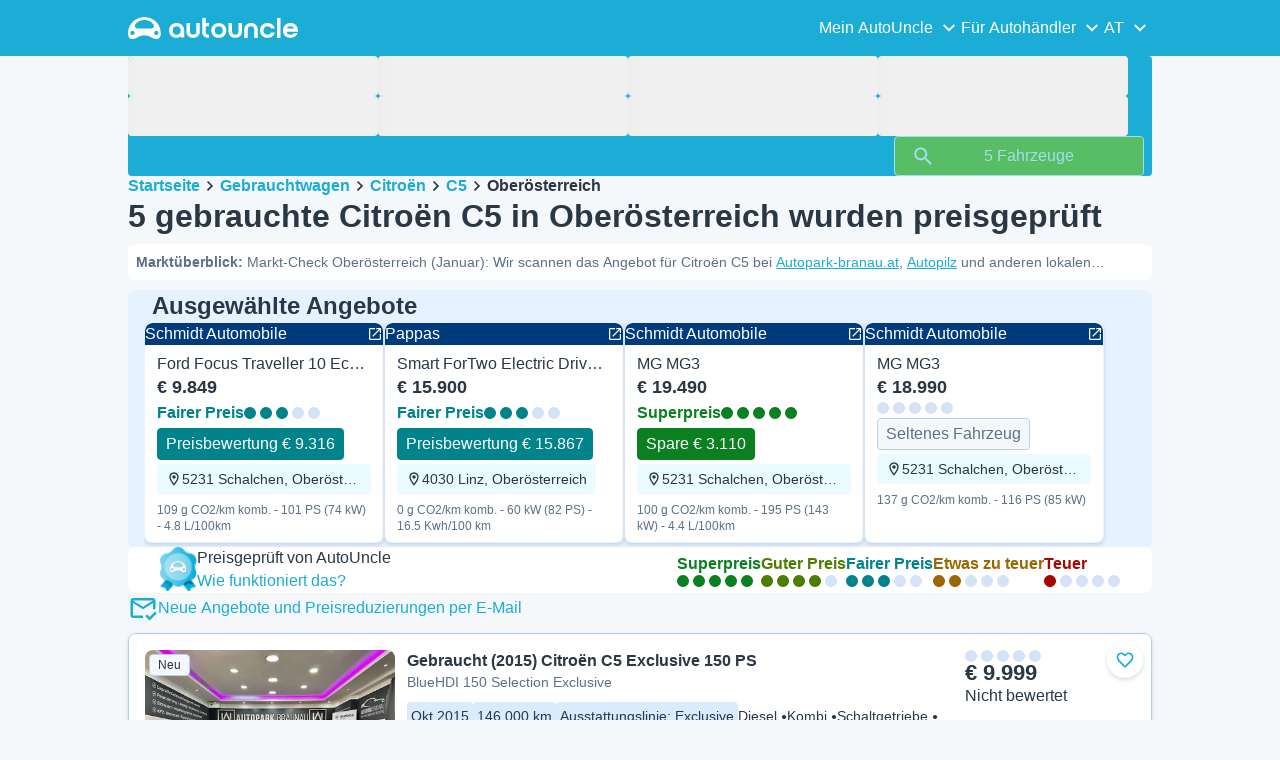

--- FILE ---
content_type: text/html; charset=utf-8
request_url: https://www.autouncle.at/de-at/gebrauchtwagen/Citro%C3%ABn/C5/in/Ober%C3%B6sterreich
body_size: 46213
content:
<!DOCTYPE html><html lang="de-at" class="_x6cKi"><head><meta charSet="utf-8"/><meta name="viewport" content="width=device-width, initial-scale=1"/><link rel="preload" as="image" href="https://images.autouncle.com/at/car_images/featured_d7a7fab8-ae13-4a69-9e4c-f73af226d138_ford-focus-traveller-10-ecoboost-trend.webp?v=24" fetchPriority="high"/><link rel="preload" as="image" href="https://images.autouncle.com/at/car_images/medium_f68f102d-f2e6-440e-a9a2-ba1d740c5d34_citroen-c5-bluehdi-150-selection-exclusive-kamera-navi.jpg"/><link rel="stylesheet" href="https://assets-fe.autouncle.com/next-build-assets/_next/static/css/6a88aa1f001f5c46.css" data-precedence="next"/><link rel="stylesheet" href="https://assets-fe.autouncle.com/next-build-assets/_next/static/css/edaa5317678909bc.css" data-precedence="next"/><link rel="stylesheet" href="https://assets-fe.autouncle.com/next-build-assets/_next/static/css/b0d1f2cdc332e910.css" data-precedence="next"/><link rel="stylesheet" href="https://assets-fe.autouncle.com/next-build-assets/_next/static/css/d23aa1de5d73488e.css" data-precedence="next"/><link rel="stylesheet" href="https://assets-fe.autouncle.com/next-build-assets/_next/static/css/a9e5b450dbcc6c13.css" data-precedence="next"/><link rel="stylesheet" href="https://assets-fe.autouncle.com/next-build-assets/_next/static/css/ab2ac25e246f6124.css" data-precedence="next"/><link rel="stylesheet" href="https://assets-fe.autouncle.com/next-build-assets/_next/static/css/881192debe2d40f8.css" data-precedence="next"/><link rel="stylesheet" href="https://assets-fe.autouncle.com/next-build-assets/_next/static/css/5f91dfcbee95afbd.css" data-precedence="next"/><link rel="stylesheet" href="https://assets-fe.autouncle.com/next-build-assets/_next/static/css/a3c86ecb288070e5.css" data-precedence="next"/><link rel="stylesheet" href="https://assets-fe.autouncle.com/next-build-assets/_next/static/css/fa0435b2aaaa756e.css" data-precedence="next"/><link rel="stylesheet" href="https://assets-fe.autouncle.com/next-build-assets/_next/static/css/8b81ccfea3620219.css" data-precedence="next"/><link rel="stylesheet" href="https://assets-fe.autouncle.com/next-build-assets/_next/static/css/8bae12e025a332be.css" data-precedence="next"/><link rel="stylesheet" href="https://assets-fe.autouncle.com/next-build-assets/_next/static/css/aec43c5b3f05729a.css" data-precedence="next"/><link rel="stylesheet" href="https://assets-fe.autouncle.com/next-build-assets/_next/static/css/6b008271974557fd.css" data-precedence="next"/><link rel="preload" as="script" fetchPriority="low" href="https://assets-fe.autouncle.com/next-build-assets/_next/static/chunks/webpack-1506b7a5e7f1a68e.js"/><script src="https://assets-fe.autouncle.com/next-build-assets/_next/static/chunks/4bd1b696-593cebb508adf9fd.js" async=""></script><script src="https://assets-fe.autouncle.com/next-build-assets/_next/static/chunks/5141-b30a6b8cfb1c4810.js" async=""></script><script src="https://assets-fe.autouncle.com/next-build-assets/_next/static/chunks/main-app-597fbaa3eae8a37a.js" async=""></script><script src="https://assets-fe.autouncle.com/next-build-assets/_next/static/chunks/1356-ece34a678f4d978a.js" async=""></script><script src="https://assets-fe.autouncle.com/next-build-assets/_next/static/chunks/6988-39562680195e463d.js" async=""></script><script src="https://assets-fe.autouncle.com/next-build-assets/_next/static/chunks/601-ed4fa96fb54cbec1.js" async=""></script><script src="https://assets-fe.autouncle.com/next-build-assets/_next/static/chunks/2619-2cee9e1cf9d0baec.js" async=""></script><script src="https://assets-fe.autouncle.com/next-build-assets/_next/static/chunks/4792-20fdd8ef57d42e74.js" async=""></script><script src="https://assets-fe.autouncle.com/next-build-assets/_next/static/chunks/5628-d54ac0dda5bf2160.js" async=""></script><script src="https://assets-fe.autouncle.com/next-build-assets/_next/static/chunks/5356-f3424b02502206f0.js" async=""></script><script src="https://assets-fe.autouncle.com/next-build-assets/_next/static/chunks/7576-27d7a84f3be608aa.js" async=""></script><script src="https://assets-fe.autouncle.com/next-build-assets/_next/static/chunks/app/%5Blang%5D/(with-wrapper)/cars_search/%5B%5B...slug%5D%5D/page-9ba8bdd557b7ed7e.js" async=""></script><script src="https://assets-fe.autouncle.com/next-build-assets/_next/static/chunks/app/layout-b03401efac78a991.js" async=""></script><script src="https://assets-fe.autouncle.com/next-build-assets/_next/static/chunks/app/error-d538087c91c8e8d6.js" async=""></script><script src="https://assets-fe.autouncle.com/next-build-assets/_next/static/chunks/app/%5Blang%5D/(with-wrapper)/layout-9798a98db7a3513a.js" async=""></script><link rel="preload" href="https://web.cmp.usercentrics.eu/tcf/stub.js" as="script"/><link rel="preload" href="https://web.cmp.usercentrics.eu/ui/loader.js" as="script"/><link rel="icon" href="https://fe-assets.autouncle.com/images/favicon.ico"/><link rel="preconnect" href="https://assets-fe.autouncle.com"/><link rel="dns-prefetch" href="https://assets-fe.autouncle.com"/><link rel="preconnect" href="https://images.autouncle.com"/><link rel="dns-prefetch" href="https://images.autouncle.com"/><title>Citroën C5 gebraucht in Oberösterreich (5) - AutoUncle</title><meta name="description" content="Preisbewertet von AutoUncle ✅ Citroën C5 in Oberösterreich gebraucht kaufen ✅ 5 angebote in Oberösterreich"/><meta name="robots" content="noindex, follow"/><meta property="og:title" content="Citroën C5 gebraucht in Oberösterreich (5) - AutoUncle"/><meta property="og:description" content="Preisbewertet von AutoUncle ✅ Citroën C5 in Oberösterreich gebraucht kaufen ✅ 5 angebote in Oberösterreich"/><meta property="og:image" content="https://autouncle-public.s3.eu-west-1.amazonaws.com/at/car_images/f68f102d-f2e6-440e-a9a2-ba1d740c5d34.jpg"/><meta name="twitter:card" content="summary_large_image"/><meta name="twitter:title" content="Citroën C5 gebraucht in Oberösterreich (5) - AutoUncle"/><meta name="twitter:description" content="Preisbewertet von AutoUncle ✅ Citroën C5 in Oberösterreich gebraucht kaufen ✅ 5 angebote in Oberösterreich"/><meta name="twitter:image" content="https://autouncle-public.s3.eu-west-1.amazonaws.com/at/car_images/f68f102d-f2e6-440e-a9a2-ba1d740c5d34.jpg"/><script>(self.__next_s=self.__next_s||[]).push(["https://web.cmp.usercentrics.eu/tcf/stub.js",{}])</script><script>(self.__next_s=self.__next_s||[]).push(["https://web.cmp.usercentrics.eu/ui/loader.js",{"data-settings-id":"G0pf11zk9oQzlk","data-language":"de-at","id":"usercentrics-cmp"}])</script><style>
            #usercentrics-cmp-ui {
              display: none;
            }
          </style><meta name="sentry-trace" content="b16700cc6567e2dd53fa5d0fd83d5ddd-6baaa93b98d9475c"/><meta name="baggage" content="sentry-environment=production,sentry-release=3bca313d6189f2c63f69d72a035d9b3a404ae199,sentry-public_key=4221ec01663e3772fa8903d9a2fc4654,sentry-trace_id=b16700cc6567e2dd53fa5d0fd83d5ddd,sentry-org_id=4505091544449024"/><script src="https://assets-fe.autouncle.com/next-build-assets/_next/static/chunks/polyfills-42372ed130431b0a.js" noModule=""></script></head><body><div hidden=""><!--$--><!--/$--></div><div class="_jCyu9"><div class="_kgmgp" data-hide="false"><div id="navbar" class="_yG8zK" data-expanded="false" data-color="inverse"><div class="_X_dXy"><div class="_8Rp_B"><div class="_gXdef"><button type="button" class="_gWAdh" data-expanded="false" aria-expanded="false" aria-controls="_R_2k5fiv5uknpftb_"><div class="_KT8kC"><div class="_Pz3TA"></div><div class="_Pz3TA"></div><div class="_Pz3TA"></div></div><span>Toggle hamburger</span></button></div><div class="__hGPe"><a href="/" class="_GOBlW"><div class="_NNEEq" data-color="inverse"><p>AutoUncle main website</p><svg viewBox="0 0 1862 245" xmlns="http://www.w3.org/2000/svg"><path d="M309.975 201.039c-31.077 0-31.079-46.675 0-46.675 31.089 0 31.091 46.675 0 46.675Zm-60.229-71.917H108.549c-24.953 0-41.534-22.397-30.738-41.735 18.111-32.446 56.681-54.844 101.337-54.844 44.655 0 83.225 22.398 101.335 54.844 10.797 19.338-5.783 41.735-30.737 41.735ZM48.311 201.039c-31.076 0-31.079-46.675 0-46.675 31.09 0 31.092 46.675 0 46.675Zm309.968-21.803C358.279 55.458 251.323 0 179.148 0 106.972 0 .016 55.458.016 179.236c0 9.408-2.211 65.738 44.833 65.738 54.429 0 67.35-40.87 134.299-40.87 67.752 0 79.869 40.87 134.298 40.87 47.045 0 44.833-56.33 44.833-65.738ZM1739.77 127.931h79.78c-6.68-15.574-20.98-24.473-40.05-24.473-18.75 0-33.05 8.899-39.73 24.473Zm39.73 69.604c15.89 0 28.29-6.039 35.92-17.163h41.63c-10.49 32.101-38.77 52.124-77.23 52.124-49.26 0-82.32-33.054-82.32-82.317 0-48.946 33.06-83.275 82.32-83.275 49.26 0 82 34.329 82 83.275 0 4.449-.32 8.581-.64 12.713h-124.27c4.14 21.93 20.03 34.643 42.59 34.643ZM1633.48 232.698V10.218h38.14v222.48h-38.14ZM1484.05 150.497c0 29.558 17.48 47.038 43.86 47.038 19.38 0 33.69-9.217 40.36-25.426H1608c-8.58 36.868-38.14 60.387-79.78 60.387-49.26 0-82.31-33.054-82.31-82.317 0-48.946 33.05-83.275 82.31-83.275 41.32 0 71.2 24.794 79.46 61.027h-39.73c-6.67-15.574-20.97-24.473-40.04-24.473-26.38 0-43.86 17.48-43.86 47.039ZM1175.05 232.501c-52.44 0-73.1-39.411-73.1-67.062V66.904h38.14v97.581c0 22.248 16.53 32.737 34.96 32.737s34.96-10.489 34.96-32.737v-97.58h38.14v98.534c0 27.651-20.66 67.062-73.1 67.062ZM1347.64 66.905c52.44 0 73.1 39.411 73.1 67.062v98.535h-38.14v-97.581c0-22.248-16.52-32.737-34.96-32.737-18.43 0-34.96 10.489-34.96 32.737v97.581h-38.14v-98.535c0-27.651 20.66-67.062 73.1-67.062ZM912.134 150.179c0-48.946 33.054-81.682 82.318-81.682 49.258 0 81.998 32.736 81.998 81.682 0 49.264-32.74 82.318-81.998 82.318-49.264 0-82.318-33.054-82.318-82.318Zm38.14.318c0 29.558 17.48 47.039 43.86 47.039 26.696 0 44.176-17.481 44.176-47.039s-17.48-47.039-44.176-47.039c-26.38 0-43.86 17.481-43.86 47.039ZM886.565 197.413v34.961c-52.124 0-74.426-26.38-74.426-75.325V10.217h38.14v56.69h36.286v35.669h-36.286v54.155c0 28.922 6.41 40.682 36.286 40.682ZM713.262 232.183c-52.442 0-73.101-39.411-73.101-67.062V66.904h38.14v97.263c0 22.248 16.527 32.737 34.961 32.737 18.434 0 34.961-10.489 34.961-32.737V66.904h38.139v98.217c0 27.651-20.659 67.062-73.1 67.062ZM532.345 66.904c49.264 0 82.318 34.647 82.318 83.91v78.822h-38.14V214.38c-7.628 9.853-23.837 18.116-47.038 18.116-46.085 0-79.139-33.054-79.139-82.317 0-48.946 33.054-83.275 81.999-83.275Zm44.178 83.593c0-29.559-17.48-47.039-43.86-47.039-26.698 0-44.178 17.48-44.178 47.039 0 29.558 17.48 47.038 44.178 47.038 26.38 0 43.86-17.48 43.86-47.038Z"></path></svg></div></a></div><div class="_LQpWA"><div class="_KXF_i"><button type="button" aria-label="Close"><div class="_s3Wfx" data-size="lg" data-block="false"><div aria-hidden="true"><svg viewBox="0 0 24 24" xmlns="http://www.w3.org/2000/svg"><path d="m18.898 6.1-1.014-1a.312.312 0 0 0-.406 0L12 10.5 6.52 5.1a.312.312 0 0 0-.405 0L5.1 6.1a.3.3 0 0 0 0 .4l5.478 5.4-5.478 5.4a.3.3 0 0 0 0 .4l1.015 1c.101.1.304.1.405 0L12 13.3l5.478 5.4c.101.1.304.1.406 0l1.014-1c.102-.1.102-.3 0-.4l-5.478-5.4 5.478-5.4c.102-.1.102-.3 0-.4Z"></path></svg></div></div></button></div><div id="_R_2k5fiv5uknpftb_" class="_jM0rA"><div class="_H9NqI"><button type="button" class="_7vqwt"><span>Mein AutoUncle</span><div class="_6Lmsi"><div class="_s3Wfx" data-size="lg" data-block="false"><div aria-hidden="true"><svg viewBox="0 0 24 24" xmlns="http://www.w3.org/2000/svg"><path d="m7.2 8.5-1 1c-.1.1-.1.3 0 .4l5.6 5.6c.1.1.3.1.4 0l5.6-5.6c.1-.1.1-.3 0-.4l-1-1c-.1-.1-.3-.1-.4 0L12 12.9 7.6 8.5c-.1-.1-.3-.1-.4 0Z"></path></svg></div></div></div><div class="_5lWLS"><div class="_s3Wfx" data-size="lg" data-block="false"><div aria-hidden="true"><svg viewBox="0 0 24 24" xmlns="http://www.w3.org/2000/svg"><path d="m16.8 15.5 1-1c.1-.1.1-.3 0-.4l-5.6-5.6c-.1-.1-.3-.1-.4 0l-5.6 5.6c-.1.1-.1.3 0 .4l1 1c.1.1.3.1.4 0l4.4-4.4 4.4 4.4c.1.1.3.1.4 0Z"></path></svg></div></div></div></button><div class="_pfSzN"><ul><li><a href="/de-at/autobewertung/neu?ref=topl" title="Get a free car valuation"><span>Autobewertung</span><div class="_x4zE1" data-type="standout" data-shape="square" data-shade="contrast" data-size="sm" data-border="true" data-weight="medium" data-text-transform="uppercase"><span class="_eMFHA">Kostenlos</span><div class="_tOaZb"></div></div></a></li><li><a href="/de-at/gebrauchtwagen-verkaufen/neu" title="Learn how to sell your car"><span>Autobewertung &amp; Autoverkauf</span><div class="_x4zE1" data-type="standout" data-shape="square" data-shade="contrast" data-size="sm" data-border="true" data-weight="medium" data-text-transform="uppercase"><span class="_eMFHA">Kostenlos</span><div class="_tOaZb"></div></div></a></li><li><a href="/de-at/favoriten" title="View your saved favourite cars"><span>Meine Favoriten</span></a></li><li><a href="/de-at/my_autouncle" title="Manage your search alerts"><span>Suchagenten</span></a></li><li><a href="/logout" title="Log out of your account"><span>Abmelden</span></a></li><li><a href="/de-at/gebrauchtwagen/f-elektro" title="Browse all used electric cars"><span>Gebrauchte Elektroautos</span></a></li><li><a href="/de-at/gebrauchtwagen" title="Browse all used cars for sale"><span>Alle Gebrauchtwagen</span></a></li><li><a href="/de-at/login" title="Login or create an account"><span>Anmeldung / Login</span></a></li></ul></div></div><div class="_H9NqI"><button type="button" class="_7vqwt"><span>Für Autohändler</span><div class="_6Lmsi"><div class="_s3Wfx" data-size="lg" data-block="false"><div aria-hidden="true"><svg viewBox="0 0 24 24" xmlns="http://www.w3.org/2000/svg"><path d="m7.2 8.5-1 1c-.1.1-.1.3 0 .4l5.6 5.6c.1.1.3.1.4 0l5.6-5.6c.1-.1.1-.3 0-.4l-1-1c-.1-.1-.3-.1-.4 0L12 12.9 7.6 8.5c-.1-.1-.3-.1-.4 0Z"></path></svg></div></div></div><div class="_5lWLS"><div class="_s3Wfx" data-size="lg" data-block="false"><div aria-hidden="true"><svg viewBox="0 0 24 24" xmlns="http://www.w3.org/2000/svg"><path d="m16.8 15.5 1-1c.1-.1.1-.3 0-.4l-5.6-5.6c-.1-.1-.3-.1-.4 0l-5.6 5.6c-.1.1-.1.3 0 .4l1 1c.1.1.3.1.4 0l4.4-4.4 4.4 4.4c.1.1.3.1.4 0Z"></path></svg></div></div></div></button><div class="_pfSzN"><ul><li><a href="/de-at/customer_users/sign_in" title="Login to your dealer account"><span>Kunden-Login</span></a></li></ul></div></div><div class="_H9NqI"><button type="button" class="_7vqwt"><span>AT</span><div class="_6Lmsi"><div class="_s3Wfx" data-size="lg" data-block="false"><div aria-hidden="true"><svg viewBox="0 0 24 24" xmlns="http://www.w3.org/2000/svg"><path d="m7.2 8.5-1 1c-.1.1-.1.3 0 .4l5.6 5.6c.1.1.3.1.4 0l5.6-5.6c.1-.1.1-.3 0-.4l-1-1c-.1-.1-.3-.1-.4 0L12 12.9 7.6 8.5c-.1-.1-.3-.1-.4 0Z"></path></svg></div></div></div><div class="_5lWLS"><div class="_s3Wfx" data-size="lg" data-block="false"><div aria-hidden="true"><svg viewBox="0 0 24 24" xmlns="http://www.w3.org/2000/svg"><path d="m16.8 15.5 1-1c.1-.1.1-.3 0-.4l-5.6-5.6c-.1-.1-.3-.1-.4 0l-5.6 5.6c-.1.1-.1.3 0 .4l1 1c.1.1.3.1.4 0l4.4-4.4 4.4 4.4c.1.1.3.1.4 0Z"></path></svg></div></div></div></button><div class="_pfSzN"><ul><li><a href="/" rel="nofollow"><span>English</span></a></li></ul></div></div></div></div></div></div><button class="_pc7dM" aria-hidden="true" type="button"></button></div><div class="_FWBK1" data-from="xs" data-to="lg"><div class="_fNoZB" data-gap="xs" data-padding-start="xs" data-padding-end="xs" data-wrap="nowrap" data-testid="mobile-header-buttons" data-full-height="false" data-layout="vertical"><div class="_XsXoD"><div class="_X_dXy"><div class="_L_U4H" data-gap="sm" data-row-gap="sm" data-flex-cells="true"><div class="_Lb6_x"><div class="_pkLDq" data-size-xs="contents" data-display="block"><div class="_HNJzy" data-height="md" data-font-size="md"><div class="_3kknL"></div></div></div><div class="_pkLDq" data-display="block"><div class="_fNoZB" data-gap="lg" data-padding-start="none" data-padding-end="none" data-wrap="nowrap" data-full-height="false" data-layout="horizontal" data-justify-content="end"><button class="_gOAPY" data-color="tertiary" data-size="small" data-full-width="false" data-truncate="true" data-text-align="center" data-font-size="md"><span class="__SEK_"><div class="_s3Wfx" data-size="md" data-block="false"><div aria-hidden="true"><svg viewBox="0 0 24 24" xmlns="http://www.w3.org/2000/svg"><path d="M12 2C8.13 2 5 5.13 5 9c0 5.25 7 13 7 13s7-7.75 7-13c0-3.87-3.13-7-7-7ZM7 9c0-2.76 2.24-5 5-5s5 2.24 5 5c0 2.88-2.88 7.19-5 9.88C9.92 16.21 7 11.85 7 9Z"></path><path d="M12 11.5a2.5 2.5 0 1 0 0-5 2.5 2.5 0 0 0 0 5Z"></path></svg></div></div></span><div class="_5xorU"><div class="_J4qUX">Österreich</div></div></button></div></div></div></div></div></div></div></div></div><div class="_PSapG"><aside class="_uG807" data-visible="false"><form style="display:contents"><div class="_CUjo3"><div class="_0K0qY"><div class="_X_dXy"><div class="_fNoZB" data-gap="sm" data-padding-start="sm" data-padding-end="sm" data-wrap="nowrap" data-full-height="false" data-layout="horizontal" data-justify-content="space-between" data-align-items="center"><div class="_XsXoD"><button class="_gOAPY" type="button" data-color="link" data-size="medium" data-full-width="false" data-text-align="center" data-font-size="md"><div class="_5xorU"><div class="_J4qUX">Alle löschen</div></div></button></div><div class="_XsXoD">Filter</div><div class="_XsXoD"><button class="_n0uuv" data-color="primary" data-size="md" data-shadow="false" aria-label="Das Suchformular ausblenden"><span class="_wNB_n">Das Suchformular ausblenden</span><div class="_s3Wfx" data-size="md" data-block="false"><div aria-hidden="true"><svg viewBox="0 0 24 24" xmlns="http://www.w3.org/2000/svg"><path d="m18.898 6.1-1.014-1a.312.312 0 0 0-.406 0L12 10.5 6.52 5.1a.312.312 0 0 0-.405 0L5.1 6.1a.3.3 0 0 0 0 .4l5.478 5.4-5.478 5.4a.3.3 0 0 0 0 .4l1.015 1c.101.1.304.1.405 0L12 13.3l5.478 5.4c.101.1.304.1.406 0l1.014-1c.102-.1.102-.3 0-.4l-5.478-5.4 5.478-5.4c.102-.1.102-.3 0-.4Z"></path></svg></div></div></button></div></div></div></div><div class="_73ZdX"></div><div class="_78D6M"><button class="_gOAPY" type="submit" data-color="primary" data-size="medium" data-full-width="true" data-text-align="center" data-weight="regular" data-font-size="md"><span class="__SEK_"><div class="_s3Wfx" data-size="md" data-block="false"><div aria-hidden="true"><div class="_s3Wfx" data-size="lg" data-block="true"><svg viewBox="0 0 24 24" focusable="false" aria-hidden="true"><use href="/next/assets/sprites/cars_search.svg?v=1769082256908#Search"></use></svg></div></div></div></span><div class="_5xorU"><div class="_J4qUX">5 Fahrzeuge</div></div></button></div></div></form></aside><div class="_PSapG"><div class="_eZFfX" data-position="left"><div id="sr_skyscraper_left" data-fuse="23017581507"></div></div><div class="_eZFfX" data-position="right"><div id="sr_skyscraper_right" data-fuse="23017581510"></div></div><div class="_FWBK1" data-from="lg"><div class="_X_dXy"><div class="_fNoZB" data-gap="lg" data-padding-start="none" data-padding-end="none" data-wrap="nowrap" data-full-height="false" data-layout="vertical"><div class="_FWBK1" data-from="lg"><div class="_fNoZB" data-gap="lg" data-padding-start="md" data-padding-end="none" data-wrap="nowrap" data-full-height="false" data-layout="vertical"><form style="display:contents"><div class="_SNNhA" style="min-height:auto"><div class="_5paoa" data-sticky="false" data-advanced-expanded="false" data-main-expanded="true" data-animating="false"><div class="_sRlTL"><div><div class="_L_U4H" data-gap="2xs" data-row-gap="2xs"><div class="_Lb6_x"><div class="_pkLDq" data-size-xs="3" data-display="block"><div class="_HNJzy" data-height="md" data-font-size="md"><div class="_3kknL"></div></div></div><div class="_pkLDq" data-size-xs="3" data-display="block"><div class="_HNJzy" data-height="md" data-font-size="md"><div class="_3kknL"></div></div></div><div class="_pkLDq" data-size-xs="3" data-display="block"><div class="_HNJzy" data-height="md" data-font-size="md"><div class="_3kknL"></div></div></div><div class="_pkLDq" data-size-xs="3" data-display="block"><div class="_HNJzy" data-height="md" data-font-size="md"><div class="_3kknL"></div></div></div></div></div><div class="_ODoJz"><div class="_Ohw1F"><div class="_fNoZB" data-gap="lg" data-padding-start="2xs" data-padding-end="none" data-wrap="nowrap" data-full-height="false" data-layout="vertical"><div class="_L_U4H" data-gap="2xs" data-row-gap="2xs"><div class="_Lb6_x"><div class="_pkLDq" data-size-xs="3" data-display="block"><div class="_HNJzy" data-height="md" data-font-size="md"><div class="_3kknL"></div></div></div><div class="_pkLDq" data-size-xs="3" data-display="block"><div class="_HNJzy" data-height="md" data-font-size="md"><div class="_3kknL"></div></div></div><div class="_pkLDq" data-size-xs="3" data-display="block"><div class="_HNJzy" data-height="md" data-font-size="md"><div class="_3kknL"></div></div></div><div class="_pkLDq" data-size-xs="3" data-display="block"><div class="_HNJzy" data-height="md" data-font-size="md"><div class="_3kknL"></div></div></div><div class="_pkLDq" data-size-xs="9" data-display="block"><div class="_fNoZB" data-gap="lg" data-padding-start="none" data-padding-end="none" data-wrap="nowrap" data-full-height="false" data-layout="horizontal" data-justify-content="space-between" data-align-items="center"></div></div><div class="_pkLDq" data-size-xs="3" data-display="block"><button class="_gOAPY" type="submit" disabled="" data-color="positive" data-size="medium" data-full-width="true" data-text-align="center" data-weight="regular" data-font-size="md"><span class="__SEK_"><div class="_s3Wfx" data-size="md" data-block="false"><div aria-hidden="true"><div class="_s3Wfx" data-size="lg" data-block="true"><svg viewBox="0 0 24 24" focusable="false" aria-hidden="true"><use href="/next/assets/sprites/cars_search.svg?v=1769082256908#Search"></use></svg></div></div></div></span><div class="_5xorU"><div class="_J4qUX">5 Fahrzeuge</div></div></button></div></div></div></div></div></div></div></div><div class="_kUFQJ"><div class="_sdYkm"><div class="_15ZXj" style="max-height:auto"></div></div></div><div class="undefined"></div></div></div></form></div></div></div></div></div><div class="_X_dXy" data-padding-xs="sm" data-padding-md="md"><div class="_fNoZB" data-gap="sm" data-padding-start="none" data-padding-end="none" data-wrap="nowrap" data-full-height="false" data-layout="vertical"><section id="cars_for_sale" style="scroll-margin-top:120px"><div class="_fNoZB" data-gap="sm" data-padding-start="none" data-padding-end="none" data-wrap="nowrap" data-full-height="false" data-layout="vertical"><div class="_fNoZB" data-gap="sm" data-padding-start="sm" data-padding-end="none" data-wrap="nowrap" data-full-height="false" data-layout="vertical"><div class="_XsXoD"><div class="_FWBK1" data-from="lg"><nav class="_RuuNA" aria-labelledby="_R_4j4s5fiv5uknpftb_"><p id="_R_4j4s5fiv5uknpftb_">Brotkrümel</p><ol><li><a href="/" title="▷ AutoUncle: Geld sparen beim Autokauf seit 2010">Startseite</a><div class="_s3Wfx" data-size="md" data-block="false"><div aria-hidden="true"><svg viewBox="0 0 24 24" xmlns="http://www.w3.org/2000/svg"><path d="m9.5 6.2-1 1c-.1.1-.1.3 0 .4l4.4 4.4-4.4 4.4c-.1.1-.1.3 0 .4l1 1c.1.1.3.1.4 0l5.6-5.6c.1-.1.1-.3 0-.4L9.9 6.2c-.1-.1-.3-.1-.4 0Z"></path></svg></div></div></li><li><a href="/de-at/gebrauchtwagen" title="Gebrauchtwagen - an einem Ort. Gebrauchtwagen auf AutoUncle vergleichen">Gebrauchtwagen</a><div class="_s3Wfx" data-size="md" data-block="false"><div aria-hidden="true"><svg viewBox="0 0 24 24" xmlns="http://www.w3.org/2000/svg"><path d="m9.5 6.2-1 1c-.1.1-.1.3 0 .4l4.4 4.4-4.4 4.4c-.1.1-.1.3 0 .4l1 1c.1.1.3.1.4 0l5.6-5.6c.1-.1.1-.3 0-.4L9.9 6.2c-.1-.1-.3-.1-.4 0Z"></path></svg></div></div></li><li><a href="/de-at/gebrauchtwagen/Citro%C3%ABn" title="Gebrauchte Citroën. Sämtliche Citroën -Modelle ansehen">Citroën</a><div class="_s3Wfx" data-size="md" data-block="false"><div aria-hidden="true"><svg viewBox="0 0 24 24" xmlns="http://www.w3.org/2000/svg"><path d="m9.5 6.2-1 1c-.1.1-.1.3 0 .4l4.4 4.4-4.4 4.4c-.1.1-.1.3 0 .4l1 1c.1.1.3.1.4 0l5.6-5.6c.1-.1.1-.3 0-.4L9.9 6.2c-.1-.1-.3-.1-.4 0Z"></path></svg></div></div></li><li><a href="/de-at/gebrauchtwagen/Citro%C3%ABn/C5" title="C5">C5</a><div class="_s3Wfx" data-size="md" data-block="false"><div aria-hidden="true"><svg viewBox="0 0 24 24" xmlns="http://www.w3.org/2000/svg"><path d="m9.5 6.2-1 1c-.1.1-.1.3 0 .4l4.4 4.4-4.4 4.4c-.1.1-.1.3 0 .4l1 1c.1.1.3.1.4 0l5.6-5.6c.1-.1.1-.3 0-.4L9.9 6.2c-.1-.1-.3-.1-.4 0Z"></path></svg></div></div></li><li><span aria-current="page">Oberösterreich</span></li></ol></nav></div></div><div class="_XsXoD"><div><div><h1 class="_GXVfV" data-font="heading-1" data-weight="bold">5 gebrauchte Citroën C5 in Oberösterreich wurden preisgeprüft</h1><div class="_VAjTW"><h2 class="_GXVfV _cAGOL _Z785M" data-font="body-small" data-color="body"><span class="_GXVfV" data-font="body-small" data-weight="bold" data-color="body">Marktüberblick<!-- -->: </span>Markt-Check Oberösterreich (Januar): Wir scannen das Angebot für Citroën C5 bei <a style="text-decoration:underline" title="Alle Citroën C5 Autopark-branau.at" href="/de-at/gebrauchtwagen/dlp-Autopark-branau.at">Autopark-branau.at</a>, <a style="text-decoration:underline" title="Alle Citroën C5 Autopilz" href="/de-at/gebrauchtwagen/dlp-Autopilz.at">Autopilz</a> und anderen lokalen Händlern. Derzeit gibt es 5 Inserate. Unser Tipp: 0 dieser Fahrzeuge liegen preislich unter dem lokalen Marktwert.</h2></div></div><div style="margin-top:10px"><div class="_FWBK1" data-from="xs" data-to="lg"></div></div></div></div></div><div class="_X_dXy" data-type-xs="full-width" data-type-md="default" data-padding-xs="none"><section class="_Fl_d6" data-background="standout" data-spacing-block="sm"><div class="_X_dXy" data-padding-xs="none" data-padding-lg="md"><div class="_fNoZB" data-gap="xs" data-padding-start="none" data-padding-end="none" data-wrap="nowrap" data-full-height="false" data-layout="vertical"><div class="_X_dXy" data-padding-xs="md" data-padding-lg="xs"><div class="_fNoZB" data-gap="lg" data-padding-start="none" data-padding-end="none" data-wrap="nowrap" data-full-height="false" data-layout="horizontal" data-justify-content="space-between"><div class="_fNoZB" data-gap="xs" data-padding-start="none" data-padding-end="none" data-wrap="nowrap" data-full-height="false" data-layout="horizontal" data-align-items="center"><p class="_GXVfV" data-font="heading-2" data-weight="bold">Ausgewählte Angebote</p></div></div></div><div class="_MsyUc" data-scrolling="false" data-full-width="false" data-arrow-style="primary" data-behavior="smooth"><div class="_lcOjY"><div class="_7mr3J"><div class="_gWGxh"><div class="_vt3UW"><a class="_DF8g3" href="/de-at/das_wiedersehen/schmidtauto-at/14103944/27837566" target="_blank" rel="noopener nofollow sponsored"><div class="_ELO7r"><div class="_BsD1j"><p class="_GXVfV _ZphWA">Schmidt Automobile</p><div class="_s3Wfx" data-size="sm" data-block="false"><svg viewBox="0 0 24 24" focusable="false" aria-hidden="true"><use href="/next/assets/sprites/cars_search.svg?v=1769082256908#OpenLink"></use></svg></div></div><div class="_43GL6"><img alt="Schwarz Gebraucht 2018 Ford Focus Trend Kombi | € 9.849 (Fairer Preis)" fetchPriority="high" loading="eager" decoding="async" data-nimg="fill" style="position:absolute;height:100%;width:100%;left:0;top:0;right:0;bottom:0;color:transparent;background-size:cover;background-position:50% 50%;background-repeat:no-repeat;background-image:url(&quot;data:image/svg+xml;charset=utf-8,%3Csvg xmlns=&#x27;http://www.w3.org/2000/svg&#x27; %3E%3Cfilter id=&#x27;b&#x27; color-interpolation-filters=&#x27;sRGB&#x27;%3E%3CfeGaussianBlur stdDeviation=&#x27;20&#x27;/%3E%3CfeColorMatrix values=&#x27;1 0 0 0 0 0 1 0 0 0 0 0 1 0 0 0 0 0 100 -1&#x27; result=&#x27;s&#x27;/%3E%3CfeFlood x=&#x27;0&#x27; y=&#x27;0&#x27; width=&#x27;100%25&#x27; height=&#x27;100%25&#x27;/%3E%3CfeComposite operator=&#x27;out&#x27; in=&#x27;s&#x27;/%3E%3CfeComposite in2=&#x27;SourceGraphic&#x27;/%3E%3CfeGaussianBlur stdDeviation=&#x27;20&#x27;/%3E%3C/filter%3E%3Cimage width=&#x27;100%25&#x27; height=&#x27;100%25&#x27; x=&#x27;0&#x27; y=&#x27;0&#x27; preserveAspectRatio=&#x27;none&#x27; style=&#x27;filter: url(%23b);&#x27; href=&#x27;[data-uri]&#x27;/%3E%3C/svg%3E&quot;)" src="https://images.autouncle.com/at/car_images/featured_d7a7fab8-ae13-4a69-9e4c-f73af226d138_ford-focus-traveller-10-ecoboost-trend.webp?v=24"/></div><div class="_GAcuU"><div class="_5_0F6">Ford Focus Traveller 10 EcoBoost Trend</div><span class="_H_jO6">€ 9.849</span><div class="_EB5Dw"><div class="_qnN0D" data-rating="3" data-layout="horizontal" data-size="md" data-align="left"><div class="_dMbzL"><p class="_ahlbD">Fairer Preis</p><div class="_NmqGH" data-size="md"><span class="_Tl88u" data-neutral="false" data-rating="3"></span><span class="_Tl88u" data-neutral="false" data-rating="3"></span><span class="_Tl88u" data-neutral="false" data-rating="3"></span><span class="_Tl88u" data-neutral="false"></span><span class="_Tl88u" data-neutral="false"></span></div></div><div class="__ND5I"><div class="_x4zE1" data-type="rating-3" data-shape="square" data-shade="subtle" data-size="md" data-border="true" data-weight="medium" data-text-transform="default"><span class="_eMFHA">Preisbewertung € 9.316</span><div class="_tOaZb"></div></div></div></div></div><div><div class="_x4zE1" data-type="highlight" data-shape="square" data-shade="subtle" data-size="sm" data-border="false" data-weight="medium" data-text-transform="default"><div class="_tOaZb"><div class="_s3Wfx" data-size="sm" data-block="true"><svg viewBox="0 0 24 24" focusable="false" aria-hidden="true"><use href="/next/assets/sprites/cars_search.svg?v=1769082256908#Location"></use></svg></div></div><span class="_eMFHA">5231 Schalchen, Oberösterreich</span><div class="_tOaZb"></div></div></div><p class="_ScjOE">109 g CO2/km komb. - 101 PS (74 kW) - 4.8 L/100km</p></div></div></a></div></div><div class="_gWGxh"><div class="_vt3UW"><a class="_DF8g3" href="/de-at/das_wiedersehen/pappas-at/14110329/27848230" target="_blank" rel="noopener nofollow sponsored"><div class="_ELO7r"><div class="_BsD1j"><p class="_GXVfV _ZphWA">Pappas</p><div class="_s3Wfx" data-size="sm" data-block="false"><svg viewBox="0 0 24 24" focusable="false" aria-hidden="true"><use href="/next/assets/sprites/cars_search.svg?v=1769082256908#OpenLink"></use></svg></div></div><div class="_43GL6"><img alt="Weiß uni Gebraucht 2021 Smart ForTwo Electric Drive Cabrio | € 15.900 (Fairer Preis)" loading="lazy" decoding="async" data-nimg="fill" style="position:absolute;height:100%;width:100%;left:0;top:0;right:0;bottom:0;color:transparent;background-size:cover;background-position:50% 50%;background-repeat:no-repeat;background-image:url(&quot;data:image/svg+xml;charset=utf-8,%3Csvg xmlns=&#x27;http://www.w3.org/2000/svg&#x27; %3E%3Cfilter id=&#x27;b&#x27; color-interpolation-filters=&#x27;sRGB&#x27;%3E%3CfeGaussianBlur stdDeviation=&#x27;20&#x27;/%3E%3CfeColorMatrix values=&#x27;1 0 0 0 0 0 1 0 0 0 0 0 1 0 0 0 0 0 100 -1&#x27; result=&#x27;s&#x27;/%3E%3CfeFlood x=&#x27;0&#x27; y=&#x27;0&#x27; width=&#x27;100%25&#x27; height=&#x27;100%25&#x27;/%3E%3CfeComposite operator=&#x27;out&#x27; in=&#x27;s&#x27;/%3E%3CfeComposite in2=&#x27;SourceGraphic&#x27;/%3E%3CfeGaussianBlur stdDeviation=&#x27;20&#x27;/%3E%3C/filter%3E%3Cimage width=&#x27;100%25&#x27; height=&#x27;100%25&#x27; x=&#x27;0&#x27; y=&#x27;0&#x27; preserveAspectRatio=&#x27;none&#x27; style=&#x27;filter: url(%23b);&#x27; href=&#x27;[data-uri]&#x27;/%3E%3C/svg%3E&quot;)" src="https://images.autouncle.com/at/car_images/featured_4121c9ec-a1a1-4e60-85fb-1e76e4261b2c_smart-fortwo-electric-drive-fortwo-cabrio.webp?v=24"/></div><div class="_GAcuU"><div class="_5_0F6">Smart ForTwo Electric Drive fortwo cabrio</div><span class="_H_jO6">€ 15.900</span><div class="_EB5Dw"><div class="_qnN0D" data-rating="3" data-layout="horizontal" data-size="md" data-align="left"><div class="_dMbzL"><p class="_ahlbD">Fairer Preis</p><div class="_NmqGH" data-size="md"><span class="_Tl88u" data-neutral="false" data-rating="3"></span><span class="_Tl88u" data-neutral="false" data-rating="3"></span><span class="_Tl88u" data-neutral="false" data-rating="3"></span><span class="_Tl88u" data-neutral="false"></span><span class="_Tl88u" data-neutral="false"></span></div></div><div class="__ND5I"><div class="_x4zE1" data-type="rating-3" data-shape="square" data-shade="subtle" data-size="md" data-border="true" data-weight="medium" data-text-transform="default"><span class="_eMFHA">Preisbewertung € 15.867</span><div class="_tOaZb"></div></div></div></div></div><div><div class="_x4zE1" data-type="highlight" data-shape="square" data-shade="subtle" data-size="sm" data-border="false" data-weight="medium" data-text-transform="default"><div class="_tOaZb"><div class="_s3Wfx" data-size="sm" data-block="true"><svg viewBox="0 0 24 24" focusable="false" aria-hidden="true"><use href="/next/assets/sprites/cars_search.svg?v=1769082256908#Location"></use></svg></div></div><span class="_eMFHA">4030 Linz, Oberösterreich</span><div class="_tOaZb"></div></div></div><p class="_ScjOE">0 g CO2/km komb. - 60 kW (82 PS) - 16.5 Kwh/100 km</p></div></div></a></div></div><div class="_gWGxh"><div class="_vt3UW"><a class="_DF8g3" href="/de-at/das_wiedersehen/schmidtauto-at/13958894/27669886" target="_blank" rel="noopener nofollow sponsored"><div class="_ELO7r"><div class="_BsD1j"><p class="_GXVfV _ZphWA">Schmidt Automobile</p><div class="_s3Wfx" data-size="sm" data-block="false"><svg viewBox="0 0 24 24" focusable="false" aria-hidden="true"><use href="/next/assets/sprites/cars_search.svg?v=1769082256908#OpenLink"></use></svg></div></div><div class="_43GL6"><img alt="Weiß Neu 2025 MG MG3 Luxury Kleinwagen | € 19.490 (Superpreis)" loading="lazy" decoding="async" data-nimg="fill" style="position:absolute;height:100%;width:100%;left:0;top:0;right:0;bottom:0;color:transparent;background-size:cover;background-position:50% 50%;background-repeat:no-repeat;background-image:url(&quot;data:image/svg+xml;charset=utf-8,%3Csvg xmlns=&#x27;http://www.w3.org/2000/svg&#x27; %3E%3Cfilter id=&#x27;b&#x27; color-interpolation-filters=&#x27;sRGB&#x27;%3E%3CfeGaussianBlur stdDeviation=&#x27;20&#x27;/%3E%3CfeColorMatrix values=&#x27;1 0 0 0 0 0 1 0 0 0 0 0 1 0 0 0 0 0 100 -1&#x27; result=&#x27;s&#x27;/%3E%3CfeFlood x=&#x27;0&#x27; y=&#x27;0&#x27; width=&#x27;100%25&#x27; height=&#x27;100%25&#x27;/%3E%3CfeComposite operator=&#x27;out&#x27; in=&#x27;s&#x27;/%3E%3CfeComposite in2=&#x27;SourceGraphic&#x27;/%3E%3CfeGaussianBlur stdDeviation=&#x27;20&#x27;/%3E%3C/filter%3E%3Cimage width=&#x27;100%25&#x27; height=&#x27;100%25&#x27; x=&#x27;0&#x27; y=&#x27;0&#x27; preserveAspectRatio=&#x27;none&#x27; style=&#x27;filter: url(%23b);&#x27; href=&#x27;[data-uri]&#x27;/%3E%3C/svg%3E&quot;)" src="https://images.autouncle.com/at/car_images/featured_7b9edebb-b11a-4c62-960f-97e2e5a600d7_mg-mg3.webp?v=24"/></div><div class="_GAcuU"><div class="_5_0F6">MG MG3 </div><span class="_H_jO6">€ 19.490</span><div class="_EB5Dw"><div class="_qnN0D" data-rating="5" data-layout="horizontal" data-size="md" data-align="left"><div class="_dMbzL"><p class="_ahlbD">Superpreis</p><div class="_NmqGH" data-size="md"><span class="_Tl88u" data-neutral="false" data-rating="5"></span><span class="_Tl88u" data-neutral="false" data-rating="5"></span><span class="_Tl88u" data-neutral="false" data-rating="5"></span><span class="_Tl88u" data-neutral="false" data-rating="5"></span><span class="_Tl88u" data-neutral="false" data-rating="5"></span></div></div><div class="__ND5I"><div class="_x4zE1" data-type="rating-5" data-shape="square" data-shade="subtle" data-size="md" data-border="true" data-weight="medium" data-text-transform="default"><span class="_eMFHA">Spare € 3.110</span><div class="_tOaZb"></div></div></div></div></div><div><div class="_x4zE1" data-type="highlight" data-shape="square" data-shade="subtle" data-size="sm" data-border="false" data-weight="medium" data-text-transform="default"><div class="_tOaZb"><div class="_s3Wfx" data-size="sm" data-block="true"><svg viewBox="0 0 24 24" focusable="false" aria-hidden="true"><use href="/next/assets/sprites/cars_search.svg?v=1769082256908#Location"></use></svg></div></div><span class="_eMFHA">5231 Schalchen, Oberösterreich</span><div class="_tOaZb"></div></div></div><p class="_ScjOE">100 g CO2/km komb. - 195 PS (143 kW) - 4.4 L/100km</p></div></div></a></div></div><div class="_gWGxh"><div class="_vt3UW"><a class="_DF8g3" href="/de-at/das_wiedersehen/schmidtauto-at/13957735/27419982" target="_blank" rel="noopener nofollow sponsored"><div class="_ELO7r"><div class="_BsD1j"><p class="_GXVfV _ZphWA">Schmidt Automobile</p><div class="_s3Wfx" data-size="sm" data-block="false"><svg viewBox="0 0 24 24" focusable="false" aria-hidden="true"><use href="/next/assets/sprites/cars_search.svg?v=1769082256908#OpenLink"></use></svg></div></div><div class="_43GL6"><img alt="Weiß Neu 2025 MG MG3 Comfort Kleinwagen | € 18.990" loading="lazy" decoding="async" data-nimg="fill" style="position:absolute;height:100%;width:100%;left:0;top:0;right:0;bottom:0;color:transparent;background-size:cover;background-position:50% 50%;background-repeat:no-repeat;background-image:url(&quot;data:image/svg+xml;charset=utf-8,%3Csvg xmlns=&#x27;http://www.w3.org/2000/svg&#x27; %3E%3Cfilter id=&#x27;b&#x27; color-interpolation-filters=&#x27;sRGB&#x27;%3E%3CfeGaussianBlur stdDeviation=&#x27;20&#x27;/%3E%3CfeColorMatrix values=&#x27;1 0 0 0 0 0 1 0 0 0 0 0 1 0 0 0 0 0 100 -1&#x27; result=&#x27;s&#x27;/%3E%3CfeFlood x=&#x27;0&#x27; y=&#x27;0&#x27; width=&#x27;100%25&#x27; height=&#x27;100%25&#x27;/%3E%3CfeComposite operator=&#x27;out&#x27; in=&#x27;s&#x27;/%3E%3CfeComposite in2=&#x27;SourceGraphic&#x27;/%3E%3CfeGaussianBlur stdDeviation=&#x27;20&#x27;/%3E%3C/filter%3E%3Cimage width=&#x27;100%25&#x27; height=&#x27;100%25&#x27; x=&#x27;0&#x27; y=&#x27;0&#x27; preserveAspectRatio=&#x27;none&#x27; style=&#x27;filter: url(%23b);&#x27; href=&#x27;[data-uri]&#x27;/%3E%3C/svg%3E&quot;)" src="https://images.autouncle.com/at/car_images/featured_6137f4bc-2e34-416d-823c-e5c937a10582_mg-mg3.webp?v=24"/></div><div class="_GAcuU"><div class="_5_0F6">MG MG3 </div><span class="_H_jO6">€ 18.990</span><div class="_EB5Dw"><div class="_qnN0D" data-rating="0" data-layout="horizontal" data-size="md" data-align="left"><div class="_dMbzL"><div class="_NmqGH" data-size="md"><span class="_Tl88u" data-neutral="false"></span><span class="_Tl88u" data-neutral="false"></span><span class="_Tl88u" data-neutral="false"></span><span class="_Tl88u" data-neutral="false"></span><span class="_Tl88u" data-neutral="false"></span></div></div><div class="__ND5I"><div class="_x4zE1" data-type="rating-0" data-shape="square" data-shade="subtle" data-size="md" data-border="true" data-weight="medium" data-text-transform="default"><span class="_eMFHA">Seltenes Fahrzeug</span><div class="_tOaZb"></div></div></div></div></div><div><div class="_x4zE1" data-type="highlight" data-shape="square" data-shade="subtle" data-size="sm" data-border="false" data-weight="medium" data-text-transform="default"><div class="_tOaZb"><div class="_s3Wfx" data-size="sm" data-block="true"><svg viewBox="0 0 24 24" focusable="false" aria-hidden="true"><use href="/next/assets/sprites/cars_search.svg?v=1769082256908#Location"></use></svg></div></div><span class="_eMFHA">5231 Schalchen, Oberösterreich</span><div class="_tOaZb"></div></div></div><p class="_ScjOE">137 g CO2/km komb. - 116 PS (85 kW)</p></div></div></a></div></div></div><button type="button" class="_0SLXN" aria-label="Zurück" disabled=""><div class="_s3Wfx" data-size="lg" data-block="false"><div aria-hidden="true"><svg viewBox="0 0 24 24" xmlns="http://www.w3.org/2000/svg"><path d="m15.5 7.2-1-1c-.1-.1-.3-.1-.4 0l-5.6 5.6c-.1.1-.1.3 0 .4l5.6 5.6c.1.1.3.1.4 0l1-1c.1-.1.1-.3 0-.4L11.1 12l4.4-4.4c.1-.1.1-.3 0-.4Z"></path></svg></div></div></button><button type="button" class="_0SLXN _7V_h_" aria-label="Weiter"><div class="_s3Wfx" data-size="lg" data-block="false"><div aria-hidden="true"><svg viewBox="0 0 24 24" xmlns="http://www.w3.org/2000/svg"><path d="m9.5 6.2-1 1c-.1.1-.1.3 0 .4l4.4 4.4-4.4 4.4c-.1.1-.1.3 0 .4l1 1c.1.1.3.1.4 0l5.6-5.6c.1-.1.1-.3 0-.4L9.9 6.2c-.1-.1-.3-.1-.4 0Z"></path></svg></div></div></button></div></div></div></div></section></div><div class="_FWBK1" data-from="lg"><div class="_fNoZB" data-gap="lg" data-padding-start="2xs" data-padding-end="sm" data-wrap="nowrap" data-full-height="false" data-layout="vertical"><div class="_XsXoD"><section class="_Fl_d6" data-background="default" data-spacing-block="sm"><div class="_X_dXy"><div class="_fNoZB" data-gap="lg" data-padding-start="none" data-padding-end="none" data-wrap="wrap" data-full-height="false" data-layout="horizontal" data-justify-content="space-between" data-align-items="center"><div class="_XsXoD"><div class="_fNoZB" data-gap="sm" data-padding-start="none" data-padding-end="none" data-wrap="nowrap" data-full-height="false" data-layout="horizontal"><div class="_XsXoD"><img alt="autouncle-certified" loading="lazy" width="37" height="44" decoding="async" data-nimg="1" style="color:transparent" src="https://fe-assets.autouncle.com/images/logos/au-badge.webp"/></div><div class="_XsXoD"><div class="_fNoZB" data-gap="none" data-padding-start="none" data-padding-end="none" data-wrap="nowrap" data-full-height="false" data-layout="vertical"><div class="_XsXoD"><p class="_GXVfV" data-font="body-base" data-weight="medium">Preisgeprüft von AutoUncle<!-- --> </p></div><div class="_XsXoD"><button type="button"><span class="_GXVfV" data-font="body-base" data-weight="medium" data-color="link">Wie funktioniert das?</span></button></div></div></div></div></div><div class="_XsXoD"><div class="_fNoZB" data-gap="lg" data-padding-start="none" data-padding-end="none" data-wrap="wrap" data-full-height="false" data-layout="horizontal"><div class="_XsXoD"><div class="_qnN0D" data-rating="5" data-layout="vertical" data-size="md" data-align="left"><div class="_dMbzL"><p class="_ahlbD">Superpreis</p><div class="_NmqGH" data-size="md"><span class="_Tl88u" data-neutral="false" data-rating="5"></span><span class="_Tl88u" data-neutral="false" data-rating="5"></span><span class="_Tl88u" data-neutral="false" data-rating="5"></span><span class="_Tl88u" data-neutral="false" data-rating="5"></span><span class="_Tl88u" data-neutral="false" data-rating="5"></span></div></div></div></div><div class="_XsXoD"><div class="_qnN0D" data-rating="4" data-layout="vertical" data-size="md" data-align="left"><div class="_dMbzL"><p class="_ahlbD">Guter Preis</p><div class="_NmqGH" data-size="md"><span class="_Tl88u" data-neutral="false" data-rating="4"></span><span class="_Tl88u" data-neutral="false" data-rating="4"></span><span class="_Tl88u" data-neutral="false" data-rating="4"></span><span class="_Tl88u" data-neutral="false" data-rating="4"></span><span class="_Tl88u" data-neutral="false"></span></div></div></div></div><div class="_XsXoD"><div class="_qnN0D" data-rating="3" data-layout="vertical" data-size="md" data-align="left"><div class="_dMbzL"><p class="_ahlbD">Fairer Preis</p><div class="_NmqGH" data-size="md"><span class="_Tl88u" data-neutral="false" data-rating="3"></span><span class="_Tl88u" data-neutral="false" data-rating="3"></span><span class="_Tl88u" data-neutral="false" data-rating="3"></span><span class="_Tl88u" data-neutral="false"></span><span class="_Tl88u" data-neutral="false"></span></div></div></div></div><div class="_XsXoD"><div class="_qnN0D" data-rating="2" data-layout="vertical" data-size="md" data-align="left"><div class="_dMbzL"><p class="_ahlbD">Etwas zu teuer</p><div class="_NmqGH" data-size="md"><span class="_Tl88u" data-neutral="false" data-rating="2"></span><span class="_Tl88u" data-neutral="false" data-rating="2"></span><span class="_Tl88u" data-neutral="false"></span><span class="_Tl88u" data-neutral="false"></span><span class="_Tl88u" data-neutral="false"></span></div></div></div></div><div class="_XsXoD"><div class="_qnN0D" data-rating="1" data-layout="vertical" data-size="md" data-align="left"><div class="_dMbzL"><p class="_ahlbD">Teuer</p><div class="_NmqGH" data-size="md"><span class="_Tl88u" data-neutral="false" data-rating="1"></span><span class="_Tl88u" data-neutral="false"></span><span class="_Tl88u" data-neutral="false"></span><span class="_Tl88u" data-neutral="false"></span><span class="_Tl88u" data-neutral="false"></span></div></div></div></div></div></div></div></div></section></div></div></div><div class="_FWBK1" data-from="lg"><div class="_fNoZB" data-gap="lg" data-padding-start="none" data-padding-end="none" data-wrap="nowrap" data-full-height="false" data-layout="horizontal" data-justify-content="space-between"><div class="_XsXoD"><div class="_FdYeq" data-layout="small" data-open="false"><div class="_X_dXy" data-padding-xs="none"><div class="_M_BqG"><button class="_lXpBP"><div class="_3Q_R_"><div class="_devH0"><div class="_s3Wfx" data-size="custom" data-block="true"><div aria-hidden="true"><svg viewBox="0 0 24 24" xmlns="http://www.w3.org/2000/svg"><path d="M20 4H4c-1.1 0-1.99.9-1.99 2L2 18c0 1.1.9 2 2 2h8v-2H4V8l8 5 8-5v5h2V6c0-1.1-.9-2-2-2Zm-8 7L4 6h16l-8 5Zm5.34 11-3.54-3.54 1.41-1.41 2.12 2.12 4.24-4.24L23 16.34 17.34 22Z"></path></svg></div></div></div><p class="_fRy0x">Neue Angebote und Preisreduzierungen per E-Mail</p></div></button><form class="_L3Kav" id="_R_1634s5fiv5uknpftb_" noValidate=""><div class="_mnJCE" data-hidden-label="true" data-height="md" data-font-size="md"><label for="_R_7634s5fiv5uknpftb_">E-Mail<span aria-hidden="true">*</span></label><input id="_R_7634s5fiv5uknpftb_" type="email" placeholder="E-Mail" aria-required="true" required="" size="80" name="email" value=""/></div><button class="_gOAPY" type="submit" disabled="" data-size="medium" data-full-width="false" data-text-align="center" data-font-size="md"><div class="_5xorU"><div class="_J4qUX">Abonnieren</div></div></button></form></div></div></div></div><div class="_XsXoD"><div class="_HNJzy" data-height="md" data-font-size="md"><div class="_3kknL"></div></div></div></div></div><div class="_fNoZB" data-gap="md" data-padding-start="none" data-padding-end="none" data-wrap="nowrap" data-full-height="false" data-layout="vertical"><article class="_qzVn4"><div class="_DqQLh"><button class="_n0uuv _rjba5" data-color="primary" data-size="md" data-shadow="true" aria-label="Zu Favoriten hinzufügen"><span class="_wNB_n">Zu Favoriten hinzufügen</span><div class="_s3Wfx" data-size="md" data-block="false"><svg viewBox="0 0 24 24" focusable="false" aria-hidden="true"><use href="/next/assets/sprites/cars_search.svg?v=1769082256908#HeartEmpty"></use></svg></div></button><div class="_AQ3hX"><button><img alt="Schwarz Gebraucht 2015 Citroën C5 Exclusive Kombi | € 9.999" loading="eager" decoding="async" data-nimg="fill" style="position:absolute;height:100%;width:100%;left:0;top:0;right:0;bottom:0;color:transparent;background-size:cover;background-position:50% 50%;background-repeat:no-repeat;background-image:url(&quot;data:image/svg+xml;charset=utf-8,%3Csvg xmlns=&#x27;http://www.w3.org/2000/svg&#x27; %3E%3Cfilter id=&#x27;b&#x27; color-interpolation-filters=&#x27;sRGB&#x27;%3E%3CfeGaussianBlur stdDeviation=&#x27;20&#x27;/%3E%3CfeColorMatrix values=&#x27;1 0 0 0 0 0 1 0 0 0 0 0 1 0 0 0 0 0 100 -1&#x27; result=&#x27;s&#x27;/%3E%3CfeFlood x=&#x27;0&#x27; y=&#x27;0&#x27; width=&#x27;100%25&#x27; height=&#x27;100%25&#x27;/%3E%3CfeComposite operator=&#x27;out&#x27; in=&#x27;s&#x27;/%3E%3CfeComposite in2=&#x27;SourceGraphic&#x27;/%3E%3CfeGaussianBlur stdDeviation=&#x27;20&#x27;/%3E%3C/filter%3E%3Cimage width=&#x27;100%25&#x27; height=&#x27;100%25&#x27; x=&#x27;0&#x27; y=&#x27;0&#x27; preserveAspectRatio=&#x27;none&#x27; style=&#x27;filter: url(%23b);&#x27; href=&#x27;[data-uri]&#x27;/%3E%3C/svg%3E&quot;)" src="https://images.autouncle.com/at/car_images/medium_f68f102d-f2e6-440e-a9a2-ba1d740c5d34_citroen-c5-bluehdi-150-selection-exclusive-kamera-navi.jpg"/></button><div class="_x4zE1 _hbiHx" data-type="neutral" data-shape="square" data-shade="subtle" data-size="xs" data-border="true" data-weight="medium" data-text-transform="default"><span class="_eMFHA">Neu</span><div class="_tOaZb"></div></div><div class="_yMhZe">1 / 
        4</div></div><div class="_p9jqN"><div class="_2NWrX"><h3 class="_GXVfV _D9pIb" data-font="body-base" data-weight="bold">Gebraucht (2015) Citroën C5 Exclusive 150 PS</h3><p class="_GXVfV _XQXLf" data-font="body-small" data-color="body">BlueHDI 150 Selection Exclusive</p></div><ul class="_PuGQy"><li class="_ZTpYr _MUW8B">Okt 2015</li><li class="_ZTpYr _MUW8B">146 000 km</li><li class="_ZTpYr _MUW8B"><span>Ausstattungslinie<!-- -->: </span>Exclusive</li><li class="_ZTpYr ">Diesel</li><li class="_ZTpYr ">Kombi</li><li class="_ZTpYr ">Schaltgetriebe</li><li class="_ZTpYr ">150 PS (110 kW)</li><li class="_ZTpYr "><span>L/100Km<!-- -->: </span>4,2</li><li class="_ZTpYr "><span>CO2<!-- -->: </span>111 g CO2/km komb.</li><li><a class="_PDf_R" href="/de-at/d/14111423-gebraucht-citroen-c5-bluehdi-150-selection-exclusive-kamera-navi" aria-label="View full analysis" title="Details für Gebraucht (2015) Citroën C5 Exclusive 150 PS anzeigen">Details<div class="_s3Wfx" data-size="sm" data-color="link" data-block="false"><svg viewBox="0 0 24 24" focusable="false" aria-hidden="true"><use href="/next/assets/sprites/cars_search.svg?v=1769082256908#ChevronRight"></use></svg></div></a></li></ul></div><div class="_eMl_E"><div class="_sakYh"><div class="_qnN0D" data-rating="0" data-layout="vertical" data-size="md" data-align="left"><div class="_dMbzL"><div class="_NmqGH" data-size="md"><span class="_Tl88u" data-neutral="false"></span><span class="_Tl88u" data-neutral="false"></span><span class="_Tl88u" data-neutral="false"></span><span class="_Tl88u" data-neutral="false"></span><span class="_Tl88u" data-neutral="false"></span></div></div></div></div><div class="_i2QOc">€ 9.999</div><div>Nicht bewertet</div></div><div class="_xWf6B"><div class="_lC6Iu"><button class="_CikIC _S4odY" data-testid="listing-item--price-history"><div class="_lzWw7"><div class="_s3Wfx" data-size="sm" data-block="false"><svg viewBox="0 0 24 24" focusable="false" aria-hidden="true"><use href="/next/assets/sprites/cars_search.svg?v=1769082256908#Group"></use></svg></div><span class="__1SuX">Preisänderung<div class="_s3Wfx" data-size="sm" data-color="link" data-block="false"><svg viewBox="0 0 24 24" focusable="false" aria-hidden="true"><use href="/next/assets/sprites/cars_search.svg?v=1769082256908#ChevronRight"></use></svg></div></span></div><span>0%</span></button><button class="_CikIC _S4odY"><div class="_lzWw7"><div class="_s3Wfx" data-size="sm" data-block="false"><svg viewBox="0 0 24 24" focusable="false" aria-hidden="true"><use href="/next/assets/sprites/cars_search.svg?v=1769082256908#Clock"></use></svg></div><span class="__1SuX">Tage inseriert<div class="_s3Wfx" data-size="sm" data-color="link" data-block="false"><svg viewBox="0 0 24 24" focusable="false" aria-hidden="true"><use href="/next/assets/sprites/cars_search.svg?v=1769082256908#ChevronRight"></use></svg></div></span></div><span>4</span></button></div><div class="_swn_L"><span class="_dooqU"></span><span class="_dooqU"></span></div></div></div><div class="_yxZqT"><div class="_jFepo"><div data-testid="dealer-label">Marktplatz</div><div class="_GXVfV" data-font="body-small" data-weight="regular">5280 Braunau am Inn, AT, Oberösterreich</div></div><div class="_QW59O"><a class="_gOAPY _Nj0SF" href="/de-at/das_wiedersehen/autoscout24/14111423/27854543" data-color="primary" data-size="medium" data-full-width="false" data-text-align="center" data-auto-height="true" data-font-size="md" data-border-radius="default" data-shadow="default" alt="Weiter zur Website des Händlers" title="Gebraucht (2015) Citroën C5 Exclusive 150 PS bei Autoscout24 ansehen" target="_blank" rel="nofollow noopener"><div class="_5xorU"><div class="_J4qUX">Das Auto ansehen</div></div><span class="_agIf5"><div class="_s3Wfx" data-size="md" data-block="false"><svg viewBox="0 0 24 24" focusable="false" aria-hidden="true"><use href="/next/assets/sprites/cars_search.svg?v=1769082256908#OpenLink"></use></svg></div></span></a><span class="_kYUYo _o3MYM" data-testid="availability-verified"><span class="_GXVfV" data-font="body-small">Verfügbarkeit bestätigt</span></span></div></div></article><article class="_qzVn4"><div class="_DqQLh"><button class="_n0uuv _rjba5" data-color="primary" data-size="md" data-shadow="true" aria-label="Zu Favoriten hinzufügen"><span class="_wNB_n">Zu Favoriten hinzufügen</span><div class="_s3Wfx" data-size="md" data-block="false"><svg viewBox="0 0 24 24" focusable="false" aria-hidden="true"><use href="/next/assets/sprites/cars_search.svg?v=1769082256908#HeartEmpty"></use></svg></div></button><div class="_AQ3hX"><button><img alt="Schwarz Gebraucht 2018 Citroën C5 Exclusive Kleinwagen | € 14.900" loading="lazy" decoding="async" data-nimg="fill" style="position:absolute;height:100%;width:100%;left:0;top:0;right:0;bottom:0;color:transparent;background-size:cover;background-position:50% 50%;background-repeat:no-repeat;background-image:url(&quot;data:image/svg+xml;charset=utf-8,%3Csvg xmlns=&#x27;http://www.w3.org/2000/svg&#x27; %3E%3Cfilter id=&#x27;b&#x27; color-interpolation-filters=&#x27;sRGB&#x27;%3E%3CfeGaussianBlur stdDeviation=&#x27;20&#x27;/%3E%3CfeColorMatrix values=&#x27;1 0 0 0 0 0 1 0 0 0 0 0 1 0 0 0 0 0 100 -1&#x27; result=&#x27;s&#x27;/%3E%3CfeFlood x=&#x27;0&#x27; y=&#x27;0&#x27; width=&#x27;100%25&#x27; height=&#x27;100%25&#x27;/%3E%3CfeComposite operator=&#x27;out&#x27; in=&#x27;s&#x27;/%3E%3CfeComposite in2=&#x27;SourceGraphic&#x27;/%3E%3CfeGaussianBlur stdDeviation=&#x27;20&#x27;/%3E%3C/filter%3E%3Cimage width=&#x27;100%25&#x27; height=&#x27;100%25&#x27; x=&#x27;0&#x27; y=&#x27;0&#x27; preserveAspectRatio=&#x27;none&#x27; style=&#x27;filter: url(%23b);&#x27; href=&#x27;[data-uri]&#x27;/%3E%3C/svg%3E&quot;)" src="https://images.autouncle.com/at/car_images/medium_65c10a5b-2ec6-40db-a455-3f0f1d4d53e3_citroen-c5-exclusive-aut-leder-navi-shz-massage.jpg"/></button><div class="_yMhZe">1 / 
        4</div></div><div class="_p9jqN"><div class="_2NWrX"><h3 class="_GXVfV _D9pIb" data-font="body-base" data-weight="bold">Gebraucht (2018) Citroën C5 Exclusive 180 PS</h3><p class="_GXVfV _XQXLf" data-font="body-small" data-color="body">Exclusive Aut. *Leder*Navi*SHZ</p></div><ul class="_PuGQy"><li class="_ZTpYr _MUW8B">Feb 2018</li><li class="_ZTpYr _MUW8B">158 000 km</li><li class="_ZTpYr _MUW8B"><span>Ausstattungslinie<!-- -->: </span>Exclusive</li><li class="_ZTpYr ">Diesel</li><li class="_ZTpYr ">Kleinwagen</li><li class="_ZTpYr ">Automatikgetriebe</li><li class="_ZTpYr ">180 PS (132 kW)</li><li class="_ZTpYr "><span>L/100Km<!-- -->: </span>4,4</li><li class="_ZTpYr "><span>CO2<!-- -->: </span>117 g CO2/km komb.</li><li><a class="_PDf_R" href="/de-at/d/14088983-gebraucht-citroen-c5-exclusive-aut-leder-navi-shz-massage" aria-label="View full analysis" title="Details für Gebraucht (2018) Citroën C5 Exclusive 180 PS anzeigen">Details<div class="_s3Wfx" data-size="sm" data-color="link" data-block="false"><svg viewBox="0 0 24 24" focusable="false" aria-hidden="true"><use href="/next/assets/sprites/cars_search.svg?v=1769082256908#ChevronRight"></use></svg></div></a></li></ul></div><div class="_eMl_E"><div class="_sakYh"><div class="_qnN0D" data-rating="0" data-layout="vertical" data-size="md" data-align="left"><div class="_dMbzL"><div class="_NmqGH" data-size="md"><span class="_Tl88u" data-neutral="false"></span><span class="_Tl88u" data-neutral="false"></span><span class="_Tl88u" data-neutral="false"></span><span class="_Tl88u" data-neutral="false"></span><span class="_Tl88u" data-neutral="false"></span></div></div></div></div><div class="_i2QOc">€ 14.900</div><div>Nicht bewertet</div></div><div class="_xWf6B"><div class="_lC6Iu"><button class="_CikIC _S4odY" data-testid="listing-item--price-history"><div class="_lzWw7"><div class="_s3Wfx" data-size="sm" data-block="false"><svg viewBox="0 0 24 24" focusable="false" aria-hidden="true"><use href="/next/assets/sprites/cars_search.svg?v=1769082256908#Group"></use></svg></div><span class="__1SuX">Preisänderung<div class="_s3Wfx" data-size="sm" data-color="link" data-block="false"><svg viewBox="0 0 24 24" focusable="false" aria-hidden="true"><use href="/next/assets/sprites/cars_search.svg?v=1769082256908#ChevronRight"></use></svg></div></span></div><span>0%</span></button><button class="_CikIC _S4odY"><div class="_lzWw7"><div class="_s3Wfx" data-size="sm" data-block="false"><svg viewBox="0 0 24 24" focusable="false" aria-hidden="true"><use href="/next/assets/sprites/cars_search.svg?v=1769082256908#Clock"></use></svg></div><span class="__1SuX">Tage inseriert<div class="_s3Wfx" data-size="sm" data-color="link" data-block="false"><svg viewBox="0 0 24 24" focusable="false" aria-hidden="true"><use href="/next/assets/sprites/cars_search.svg?v=1769082256908#ChevronRight"></use></svg></div></span></div><span>15</span></button></div><div class="_swn_L"><span class="_dooqU"></span><span class="_dooqU"></span></div></div></div><div class="_yxZqT"><div class="_jFepo"><div data-testid="dealer-label">Marktplatz</div><div class="_GXVfV" data-font="body-small" data-weight="regular">4662 Oberösterreich, Oberösterreich</div></div><div class="_QW59O"><a class="_gOAPY _Nj0SF" href="/de-at/das_wiedersehen/gebrauchtwagen/14088983/27815383" data-color="primary" data-size="medium" data-full-width="false" data-text-align="center" data-auto-height="true" data-font-size="md" data-border-radius="default" data-shadow="default" alt="Weiter zur Website des Händlers" title="Gebraucht (2018) Citroën C5 Exclusive 180 PS bei Gebrauchtwagen ansehen" target="_blank" rel="nofollow noopener"><div class="_5xorU"><div class="_J4qUX">Das Auto ansehen</div></div><span class="_agIf5"><div class="_s3Wfx" data-size="md" data-block="false"><svg viewBox="0 0 24 24" focusable="false" aria-hidden="true"><use href="/next/assets/sprites/cars_search.svg?v=1769082256908#OpenLink"></use></svg></div></span></a><span class="_kYUYo _o3MYM" data-testid="availability-verified"><span class="_GXVfV" data-font="body-small">Verfügbarkeit bestätigt</span></span></div></div></article><article class="_qzVn4"><div class="_DqQLh"><button class="_n0uuv _rjba5" data-color="primary" data-size="md" data-shadow="true" aria-label="Zu Favoriten hinzufügen"><span class="_wNB_n">Zu Favoriten hinzufügen</span><div class="_s3Wfx" data-size="md" data-block="false"><svg viewBox="0 0 24 24" focusable="false" aria-hidden="true"><use href="/next/assets/sprites/cars_search.svg?v=1769082256908#HeartEmpty"></use></svg></div></button><div class="_AQ3hX"><button><img alt="Neu 2026 Citroën C5 SUV | € 40.406" loading="lazy" decoding="async" data-nimg="fill" style="position:absolute;height:100%;width:100%;left:0;top:0;right:0;bottom:0;color:transparent;background-size:cover;background-position:50% 50%;background-repeat:no-repeat;background-image:url(&quot;data:image/svg+xml;charset=utf-8,%3Csvg xmlns=&#x27;http://www.w3.org/2000/svg&#x27; %3E%3Cfilter id=&#x27;b&#x27; color-interpolation-filters=&#x27;sRGB&#x27;%3E%3CfeGaussianBlur stdDeviation=&#x27;20&#x27;/%3E%3CfeColorMatrix values=&#x27;1 0 0 0 0 0 1 0 0 0 0 0 1 0 0 0 0 0 100 -1&#x27; result=&#x27;s&#x27;/%3E%3CfeFlood x=&#x27;0&#x27; y=&#x27;0&#x27; width=&#x27;100%25&#x27; height=&#x27;100%25&#x27;/%3E%3CfeComposite operator=&#x27;out&#x27; in=&#x27;s&#x27;/%3E%3CfeComposite in2=&#x27;SourceGraphic&#x27;/%3E%3CfeGaussianBlur stdDeviation=&#x27;20&#x27;/%3E%3C/filter%3E%3Cimage width=&#x27;100%25&#x27; height=&#x27;100%25&#x27; x=&#x27;0&#x27; y=&#x27;0&#x27; preserveAspectRatio=&#x27;none&#x27; style=&#x27;filter: url(%23b);&#x27; href=&#x27;[data-uri]&#x27;/%3E%3C/svg%3E&quot;)" src="https://images.autouncle.com/at/car_images/medium_521eb8aa-209b-4ef0-a2c1-6c50e0b9f148_citroen-c5-aircross-145-hybrid-max.jpg"/></button><div class="_yMhZe">1 / 
        4</div></div><div class="_p9jqN"><div class="_2NWrX"><h3 class="_GXVfV _D9pIb" data-font="body-base" data-weight="bold">Neu (2026) Citroën C5 146 PS | Seltenes Fahrzeug</h3><p class="_GXVfV _XQXLf" data-font="body-small" data-color="body">Aircross 145 Hybrid MAX</p></div><ul class="_PuGQy"><li class="_ZTpYr _MUW8B">Neuwagen</li><li class="_ZTpYr _MUW8B">10 km</li><li class="_ZTpYr ">1.2L Benzin</li><li class="_ZTpYr ">SUV</li><li class="_ZTpYr ">Automatikgetriebe</li><li class="_ZTpYr ">146 PS (107 kW)</li><li class="_ZTpYr "><span>L/100Km<!-- -->: </span>5,4</li><li><a class="_PDf_R" href="/de-at/d/14075179-neu-citroen-c5-aircross-145-hybrid-max" aria-label="View full analysis" title="Details für Neu (2026) Citroën C5 146 PS | Seltenes Fahrzeug anzeigen">Details<div class="_s3Wfx" data-size="sm" data-color="link" data-block="false"><svg viewBox="0 0 24 24" focusable="false" aria-hidden="true"><use href="/next/assets/sprites/cars_search.svg?v=1769082256908#ChevronRight"></use></svg></div></a></li></ul></div><div class="_eMl_E"><div class="_sakYh"><div class="_qnN0D" data-rating="0" data-layout="vertical" data-size="md" data-align="left"><div class="_dMbzL"><div class="_NmqGH" data-size="md"><span class="_Tl88u" data-neutral="false"></span><span class="_Tl88u" data-neutral="false"></span><span class="_Tl88u" data-neutral="false"></span><span class="_Tl88u" data-neutral="false"></span><span class="_Tl88u" data-neutral="false"></span></div></div></div></div><div class="_i2QOc">€ 40.406</div><div>Seltenes Fahrzeug</div></div><div class="_xWf6B"><div class="_lC6Iu"><button class="_CikIC _S4odY" data-testid="listing-item--price-history"><div class="_lzWw7"><div class="_s3Wfx" data-size="sm" data-block="false"><svg viewBox="0 0 24 24" focusable="false" aria-hidden="true"><use href="/next/assets/sprites/cars_search.svg?v=1769082256908#Group"></use></svg></div><span class="__1SuX">Preisänderung<div class="_s3Wfx" data-size="sm" data-color="link" data-block="false"><svg viewBox="0 0 24 24" focusable="false" aria-hidden="true"><use href="/next/assets/sprites/cars_search.svg?v=1769082256908#ChevronRight"></use></svg></div></span></div><span>0%</span></button><button class="_CikIC _S4odY"><div class="_lzWw7"><div class="_s3Wfx" data-size="sm" data-block="false"><svg viewBox="0 0 24 24" focusable="false" aria-hidden="true"><use href="/next/assets/sprites/cars_search.svg?v=1769082256908#Clock"></use></svg></div><span class="__1SuX">Tage inseriert<div class="_s3Wfx" data-size="sm" data-color="link" data-block="false"><svg viewBox="0 0 24 24" focusable="false" aria-hidden="true"><use href="/next/assets/sprites/cars_search.svg?v=1769082256908#ChevronRight"></use></svg></div></span></div><span>23</span></button></div><div class="_swn_L"><span class="_dooqU"></span><span class="_dooqU"></span></div></div></div><div class="_yxZqT"><div class="_jFepo"><div data-testid="dealer-label">Marktplatz</div><div class="_GXVfV" data-font="body-small" data-weight="regular">4120 Oberösterreich, Oberösterreich</div></div><div class="_QW59O"><a class="_gOAPY _Nj0SF" href="/de-at/das_wiedersehen/zweispurig-at/14075179/27536915" data-color="primary" data-size="medium" data-full-width="false" data-text-align="center" data-auto-height="true" data-font-size="md" data-border-radius="default" data-shadow="default" alt="Weiter zur Website des Händlers" title="Neu (2026) Citroën C5 146 PS | Seltenes Fahrzeug bei Zweispurig ansehen" target="_blank" rel="nofollow noopener"><div class="_5xorU"><div class="_J4qUX">Das Auto ansehen</div></div><span class="_agIf5"><div class="_s3Wfx" data-size="md" data-block="false"><svg viewBox="0 0 24 24" focusable="false" aria-hidden="true"><use href="/next/assets/sprites/cars_search.svg?v=1769082256908#OpenLink"></use></svg></div></span></a><span class="_kYUYo _o3MYM" data-testid="availability-verified"><span class="_GXVfV" data-font="body-small">Verfügbarkeit bestätigt</span></span></div></div></article><article class="_qzVn4"><div class="_DqQLh"><button class="_n0uuv _rjba5" data-color="primary" data-size="md" data-shadow="true" aria-label="Zu Favoriten hinzufügen"><span class="_wNB_n">Zu Favoriten hinzufügen</span><div class="_s3Wfx" data-size="md" data-block="false"><svg viewBox="0 0 24 24" focusable="false" aria-hidden="true"><use href="/next/assets/sprites/cars_search.svg?v=1769082256908#HeartEmpty"></use></svg></div></button><div class="_AQ3hX"><button><img alt="Grün Gebraucht 2001 Citroën C5 Limousine | € 3.490" loading="lazy" decoding="async" data-nimg="fill" style="position:absolute;height:100%;width:100%;left:0;top:0;right:0;bottom:0;color:transparent;background-size:cover;background-position:50% 50%;background-repeat:no-repeat;background-image:url(&quot;data:image/svg+xml;charset=utf-8,%3Csvg xmlns=&#x27;http://www.w3.org/2000/svg&#x27; %3E%3Cfilter id=&#x27;b&#x27; color-interpolation-filters=&#x27;sRGB&#x27;%3E%3CfeGaussianBlur stdDeviation=&#x27;20&#x27;/%3E%3CfeColorMatrix values=&#x27;1 0 0 0 0 0 1 0 0 0 0 0 1 0 0 0 0 0 100 -1&#x27; result=&#x27;s&#x27;/%3E%3CfeFlood x=&#x27;0&#x27; y=&#x27;0&#x27; width=&#x27;100%25&#x27; height=&#x27;100%25&#x27;/%3E%3CfeComposite operator=&#x27;out&#x27; in=&#x27;s&#x27;/%3E%3CfeComposite in2=&#x27;SourceGraphic&#x27;/%3E%3CfeGaussianBlur stdDeviation=&#x27;20&#x27;/%3E%3C/filter%3E%3Cimage width=&#x27;100%25&#x27; height=&#x27;100%25&#x27; x=&#x27;0&#x27; y=&#x27;0&#x27; preserveAspectRatio=&#x27;none&#x27; style=&#x27;filter: url(%23b);&#x27; href=&#x27;[data-uri]&#x27;/%3E%3C/svg%3E&quot;)" src="https://images.autouncle.com/at/car_images/medium_6658df90-7802-4784-9bb4-e55c934dcb4f_citroen-c5-20-hdi-nagelneues-pickerl-vollfahrbereit.jpg"/></button><div class="_yMhZe">1 / 
        4</div></div><div class="_p9jqN"><div class="_2NWrX"><h3 class="_GXVfV _D9pIb" data-font="body-base" data-weight="bold">Gebraucht (2001) Citroën C5 109 PS | Seltenes Fahrzeug</h3><p class="_GXVfV _XQXLf" data-font="body-small" data-color="body">20 HDi NAGELNEUES PICKERL !!!</p></div><ul class="_PuGQy"><li class="_ZTpYr _MUW8B">Sep 2001</li><li class="_ZTpYr _MUW8B">118 968 km</li><li class="_ZTpYr ">2.0L Diesel</li><li class="_ZTpYr ">Limousine</li><li class="_ZTpYr ">Schaltgetriebe</li><li class="_ZTpYr ">109 PS (80 kW)</li><li class="_ZTpYr "><span>L/100Km<!-- -->: </span>5,6</li><li><a class="_PDf_R" href="/de-at/d/13832588-gebraucht-citroen-c5-20-hdi-nagelneues-pickerl-vollfahrbereit" aria-label="View full analysis" title="Details für Gebraucht (2001) Citroën C5 109 PS | Seltenes Fahrzeug anzeigen">Details<div class="_s3Wfx" data-size="sm" data-color="link" data-block="false"><svg viewBox="0 0 24 24" focusable="false" aria-hidden="true"><use href="/next/assets/sprites/cars_search.svg?v=1769082256908#ChevronRight"></use></svg></div></a></li></ul></div><div class="_eMl_E"><div class="_sakYh"><div class="_qnN0D" data-rating="0" data-layout="vertical" data-size="md" data-align="left"><div class="_dMbzL"><div class="_NmqGH" data-size="md"><span class="_Tl88u" data-neutral="false"></span><span class="_Tl88u" data-neutral="false"></span><span class="_Tl88u" data-neutral="false"></span><span class="_Tl88u" data-neutral="false"></span><span class="_Tl88u" data-neutral="false"></span></div></div></div></div><div class="_i2QOc">€ 3.490</div><div>Seltenes Fahrzeug</div></div><div class="_xWf6B"><div class="_lC6Iu"><button class="_CikIC _S4odY" data-testid="listing-item--price-history"><div class="_lzWw7"><div class="_s3Wfx" data-size="sm" data-block="false"><svg viewBox="0 0 24 24" focusable="false" aria-hidden="true"><use href="/next/assets/sprites/cars_search.svg?v=1769082256908#Group"></use></svg></div><span class="__1SuX">Preisänderung<div class="_s3Wfx" data-size="sm" data-color="link" data-block="false"><svg viewBox="0 0 24 24" focusable="false" aria-hidden="true"><use href="/next/assets/sprites/cars_search.svg?v=1769082256908#ChevronRight"></use></svg></div></span></div><span>0%</span></button><button class="_CikIC _S4odY"><div class="_lzWw7"><div class="_s3Wfx" data-size="sm" data-block="false"><svg viewBox="0 0 24 24" focusable="false" aria-hidden="true"><use href="/next/assets/sprites/cars_search.svg?v=1769082256908#Clock"></use></svg></div><span class="__1SuX">Tage inseriert<div class="_s3Wfx" data-size="sm" data-color="link" data-block="false"><svg viewBox="0 0 24 24" focusable="false" aria-hidden="true"><use href="/next/assets/sprites/cars_search.svg?v=1769082256908#ChevronRight"></use></svg></div></span></div><span>145</span></button></div><div class="_swn_L"><span class="_dooqU"></span><span class="_dooqU"></span></div></div></div><div class="_yxZqT"><div class="_jFepo"><div data-testid="dealer-label">Marktplatz</div><div class="_GXVfV" data-font="body-small" data-weight="regular">4111 Walding, AT, Oberösterreich</div></div><div class="_QW59O"><a class="_gOAPY _Nj0SF" href="/de-at/das_wiedersehen/autoscout24/13832588/27085465" data-color="primary" data-size="medium" data-full-width="false" data-text-align="center" data-auto-height="true" data-font-size="md" data-border-radius="default" data-shadow="default" alt="Weiter zur Website des Händlers" title="Gebraucht (2001) Citroën C5 109 PS | Seltenes Fahrzeug bei Autoscout24 ansehen" target="_blank" rel="nofollow noopener"><div class="_5xorU"><div class="_J4qUX">Das Auto ansehen</div></div><span class="_agIf5"><div class="_s3Wfx" data-size="md" data-block="false"><svg viewBox="0 0 24 24" focusable="false" aria-hidden="true"><use href="/next/assets/sprites/cars_search.svg?v=1769082256908#OpenLink"></use></svg></div></span></a><span class="_kYUYo _o3MYM" data-testid="availability-verified"><span class="_GXVfV" data-font="body-small">Verfügbarkeit bestätigt</span></span></div></div></article><div class="_X_dXy" data-padding-xs="sm" data-padding-lg="none"><div class="_yDLU4" data-type="default"><div id="sr_1" data-fuse="22991704382"></div></div></div><article class="_qzVn4"><div class="_DqQLh"><button class="_n0uuv _rjba5" data-color="primary" data-size="md" data-shadow="true" aria-label="Zu Favoriten hinzufügen"><span class="_wNB_n">Zu Favoriten hinzufügen</span><div class="_s3Wfx" data-size="md" data-block="false"><svg viewBox="0 0 24 24" focusable="false" aria-hidden="true"><use href="/next/assets/sprites/cars_search.svg?v=1769082256908#HeartEmpty"></use></svg></div></button><div class="_AQ3hX"><button><img alt="Silber Gebraucht 2006 Citroën C5 VTR Sport Limousine | € 4.994" loading="lazy" decoding="async" data-nimg="fill" style="position:absolute;height:100%;width:100%;left:0;top:0;right:0;bottom:0;color:transparent;background-size:cover;background-position:50% 50%;background-repeat:no-repeat;background-image:url(&quot;data:image/svg+xml;charset=utf-8,%3Csvg xmlns=&#x27;http://www.w3.org/2000/svg&#x27; %3E%3Cfilter id=&#x27;b&#x27; color-interpolation-filters=&#x27;sRGB&#x27;%3E%3CfeGaussianBlur stdDeviation=&#x27;20&#x27;/%3E%3CfeColorMatrix values=&#x27;1 0 0 0 0 0 1 0 0 0 0 0 1 0 0 0 0 0 100 -1&#x27; result=&#x27;s&#x27;/%3E%3CfeFlood x=&#x27;0&#x27; y=&#x27;0&#x27; width=&#x27;100%25&#x27; height=&#x27;100%25&#x27;/%3E%3CfeComposite operator=&#x27;out&#x27; in=&#x27;s&#x27;/%3E%3CfeComposite in2=&#x27;SourceGraphic&#x27;/%3E%3CfeGaussianBlur stdDeviation=&#x27;20&#x27;/%3E%3C/filter%3E%3Cimage width=&#x27;100%25&#x27; height=&#x27;100%25&#x27; x=&#x27;0&#x27; y=&#x27;0&#x27; preserveAspectRatio=&#x27;none&#x27; style=&#x27;filter: url(%23b);&#x27; href=&#x27;[data-uri]&#x27;/%3E%3C/svg%3E&quot;)" src="https://images.autouncle.com/at/car_images/medium_674d02e6-24a8-4b4b-b2a5-a1daa80ebb72_citroen-c5-limousine1-6hdi-vtr-serie2-pdc-mod2007-klima-tempomat-rostfrei-perfekt-1atop-zustand-zr-neu.jpg"/></button><div class="_yMhZe">1 / 
        4</div></div><div class="_p9jqN"><div class="_2NWrX"><h3 class="_GXVfV _D9pIb" data-font="body-base" data-weight="bold">Gebraucht (2006) Citroën C5 VTR Sport 109 PS | Seltenes Fahrzeug</h3><p class="_GXVfV _XQXLf" data-font="body-small" data-color="body">Limousine1,6HDi VTR Serie2 PDC</p></div><ul class="_PuGQy"><li class="_ZTpYr _MUW8B">Nov 2006</li><li class="_ZTpYr _MUW8B">153 387 km</li><li class="_ZTpYr _MUW8B"><span>Ausstattungslinie<!-- -->: </span>VTR Sport</li><li class="_ZTpYr ">1.6L Diesel</li><li class="_ZTpYr ">Limousine</li><li class="_ZTpYr ">Schaltgetriebe</li><li class="_ZTpYr ">109 PS (80 kW)</li><li class="_ZTpYr "><span>L/100Km<!-- -->: </span>5,4</li><li class="_ZTpYr "><span>CO2<!-- -->: </span>142 g CO2/km komb.</li><li><a class="_PDf_R" href="/de-at/d/4126579-gebraucht-citroen-c5-limousine1-6hdi-vtr-serie2-pdc-mod2007-klima-tempomat-rostfrei-perfekt-1atop-zustand-zr-neu" aria-label="View full analysis" title="Details für Gebraucht (2006) Citroën C5 VTR Sport 109 PS | Seltenes Fahrzeug anzeigen">Details<div class="_s3Wfx" data-size="sm" data-color="link" data-block="false"><svg viewBox="0 0 24 24" focusable="false" aria-hidden="true"><use href="/next/assets/sprites/cars_search.svg?v=1769082256908#ChevronRight"></use></svg></div></a></li></ul></div><div class="_eMl_E"><div class="_sakYh"><div class="_qnN0D" data-rating="0" data-layout="vertical" data-size="md" data-align="left"><div class="_dMbzL"><div class="_NmqGH" data-size="md"><span class="_Tl88u" data-neutral="false"></span><span class="_Tl88u" data-neutral="false"></span><span class="_Tl88u" data-neutral="false"></span><span class="_Tl88u" data-neutral="false"></span><span class="_Tl88u" data-neutral="false"></span></div></div></div></div><div class="_i2QOc">€ 4.994</div><div class="_O_cMy">€ 4.999</div><div>Seltenes Fahrzeug</div></div><div class="_xWf6B"><div class="_lC6Iu"><button class="_CikIC _S4odY" data-testid="listing-item--price-history"><div class="_lzWw7"><div class="_s3Wfx" data-size="sm" data-block="false"><svg viewBox="0 0 24 24" focusable="false" aria-hidden="true"><use href="/next/assets/sprites/cars_search.svg?v=1769082256908#Group"></use></svg></div><span class="__1SuX">Preisänderung<div class="_s3Wfx" data-size="sm" data-color="link" data-block="false"><svg viewBox="0 0 24 24" focusable="false" aria-hidden="true"><use href="/next/assets/sprites/cars_search.svg?v=1769082256908#ChevronRight"></use></svg></div></span></div><span>0%</span></button><button class="_CikIC _S4odY"><div class="_lzWw7"><div class="_s3Wfx" data-size="sm" data-block="false"><svg viewBox="0 0 24 24" focusable="false" aria-hidden="true"><use href="/next/assets/sprites/cars_search.svg?v=1769082256908#Clock"></use></svg></div><span class="__1SuX">Tage inseriert<div class="_s3Wfx" data-size="sm" data-color="link" data-block="false"><svg viewBox="0 0 24 24" focusable="false" aria-hidden="true"><use href="/next/assets/sprites/cars_search.svg?v=1769082256908#ChevronRight"></use></svg></div></span></div><span>2042</span></button></div><div class="_swn_L"><span class="_dooqU"></span><span class="_dooqU"></span></div></div></div><div class="_yxZqT"><div class="_jFepo"><div data-testid="dealer-label">Händler</div><div class="_GXVfV" data-font="body-small" data-weight="regular">4614 Marchtrenk, Oberösterreich</div></div><div class="_QW59O"><a class="_gOAPY _Nj0SF" href="/de-at/das_wiedersehen/autopilz-at/4126579/13941729" data-color="primary" data-size="medium" data-full-width="false" data-text-align="center" data-auto-height="true" data-font-size="md" data-border-radius="default" data-shadow="default" alt="Weiter zur Website des Händlers" title="Gebraucht (2006) Citroën C5 VTR Sport 109 PS | Seltenes Fahrzeug bei Autopilz ansehen" target="_blank" rel="nofollow noopener"><div class="_5xorU"><div class="_J4qUX">Das Auto ansehen</div></div><span class="_agIf5"><div class="_s3Wfx" data-size="md" data-block="false"><svg viewBox="0 0 24 24" focusable="false" aria-hidden="true"><use href="/next/assets/sprites/cars_search.svg?v=1769082256908#OpenLink"></use></svg></div></span></a><span class="_kYUYo _o3MYM" data-testid="availability-verified"><span class="_GXVfV" data-font="body-small">Verfügbarkeit bestätigt</span></span></div></div></article></div><div class="_X_dXy" data-type-xs="full-width" data-type-md="default" data-padding-xs="none"><section class="_Fl_d6" data-background="standout" data-spacing-block="sm"><div class="_X_dXy" data-padding-xs="none" data-padding-lg="md"><div class="_fNoZB" data-gap="xs" data-padding-start="none" data-padding-end="none" data-wrap="nowrap" data-full-height="false" data-layout="vertical"><div class="_X_dXy" data-padding-xs="md" data-padding-lg="xs"><div class="_fNoZB" data-gap="lg" data-padding-start="none" data-padding-end="none" data-wrap="nowrap" data-full-height="false" data-layout="horizontal" data-justify-content="space-between"><div class="_fNoZB" data-gap="xs" data-padding-start="none" data-padding-end="none" data-wrap="nowrap" data-full-height="false" data-layout="horizontal" data-align-items="center"><p class="_GXVfV" data-font="heading-2" data-weight="bold">Ausgewählte Angebote</p></div></div></div><div class="_MsyUc" data-scrolling="false" data-full-width="false" data-arrow-style="primary" data-behavior="smooth"><div class="_lcOjY"><div class="_7mr3J"><div class="_gWGxh"><div class="_vt3UW"><a class="_DF8g3" href="/de-at/das_wiedersehen/schmidtauto-at/14047946/27669909" target="_blank" rel="noopener nofollow sponsored"><div class="_ELO7r"><div class="_BsD1j"><p class="_GXVfV _ZphWA">Schmidt Automobile</p><div class="_s3Wfx" data-size="sm" data-block="false"><svg viewBox="0 0 24 24" focusable="false" aria-hidden="true"><use href="/next/assets/sprites/cars_search.svg?v=1769082256908#OpenLink"></use></svg></div></div><div class="_43GL6"><img alt="Dover white Neu 2025 MG ZS Limousine | € 19.990" loading="lazy" decoding="async" data-nimg="fill" style="position:absolute;height:100%;width:100%;left:0;top:0;right:0;bottom:0;color:transparent;background-size:cover;background-position:50% 50%;background-repeat:no-repeat;background-image:url(&quot;data:image/svg+xml;charset=utf-8,%3Csvg xmlns=&#x27;http://www.w3.org/2000/svg&#x27; %3E%3Cfilter id=&#x27;b&#x27; color-interpolation-filters=&#x27;sRGB&#x27;%3E%3CfeGaussianBlur stdDeviation=&#x27;20&#x27;/%3E%3CfeColorMatrix values=&#x27;1 0 0 0 0 0 1 0 0 0 0 0 1 0 0 0 0 0 100 -1&#x27; result=&#x27;s&#x27;/%3E%3CfeFlood x=&#x27;0&#x27; y=&#x27;0&#x27; width=&#x27;100%25&#x27; height=&#x27;100%25&#x27;/%3E%3CfeComposite operator=&#x27;out&#x27; in=&#x27;s&#x27;/%3E%3CfeComposite in2=&#x27;SourceGraphic&#x27;/%3E%3CfeGaussianBlur stdDeviation=&#x27;20&#x27;/%3E%3C/filter%3E%3Cimage width=&#x27;100%25&#x27; height=&#x27;100%25&#x27; x=&#x27;0&#x27; y=&#x27;0&#x27; preserveAspectRatio=&#x27;none&#x27; style=&#x27;filter: url(%23b);&#x27; href=&#x27;[data-uri]&#x27;/%3E%3C/svg%3E&quot;)" src="https://images.autouncle.com/at/car_images/featured_059dbd17-b3a4-4317-bf5e-8284b83e4186_mg-zs-select-hev-winterrader-alu-gratis-schmidt-automobile.webp?v=24"/></div><div class="_GAcuU"><div class="_5_0F6">MG ZS Select HEV *Winterräder Alu gratis* - Schmidt Automobile</div><span class="_H_jO6">€ 19.990</span><div class="_EB5Dw"><div class="_qnN0D" data-rating="0" data-layout="horizontal" data-size="md" data-align="left"><div class="_dMbzL"><div class="_NmqGH" data-size="md"><span class="_Tl88u" data-neutral="false"></span><span class="_Tl88u" data-neutral="false"></span><span class="_Tl88u" data-neutral="false"></span><span class="_Tl88u" data-neutral="false"></span><span class="_Tl88u" data-neutral="false"></span></div></div><div class="__ND5I"><div class="_x4zE1" data-type="rating-0" data-shape="square" data-shade="subtle" data-size="md" data-border="true" data-weight="medium" data-text-transform="default"><span class="_eMFHA">Nicht bewertet</span><div class="_tOaZb"></div></div></div></div></div><div><div class="_x4zE1" data-type="highlight" data-shape="square" data-shade="subtle" data-size="sm" data-border="false" data-weight="medium" data-text-transform="default"><div class="_tOaZb"><div class="_s3Wfx" data-size="sm" data-block="true"><svg viewBox="0 0 24 24" focusable="false" aria-hidden="true"><use href="/next/assets/sprites/cars_search.svg?v=1769082256908#Location"></use></svg></div></div><span class="_eMFHA">5231  Schalchen, Oberösterreich</span><div class="_tOaZb"></div></div></div><p class="_ScjOE">196 PS (144 kW)</p></div></div></a></div></div><div class="_gWGxh"><div class="_vt3UW"><a class="_DF8g3" href="/de-at/das_wiedersehen/schmidtauto-at/13692997/26707211" target="_blank" rel="noopener nofollow sponsored"><div class="_ELO7r"><div class="_BsD1j"><p class="_GXVfV _ZphWA">Schmidt Automobile</p><div class="_s3Wfx" data-size="sm" data-block="false"><svg viewBox="0 0 24 24" focusable="false" aria-hidden="true"><use href="/next/assets/sprites/cars_search.svg?v=1769082256908#OpenLink"></use></svg></div></div><div class="_43GL6"><img alt="Grau Gebraucht 2020 Opel Crossland X Edition SUV | € 14.800 (Etwas zu teuer)" loading="lazy" decoding="async" data-nimg="fill" style="position:absolute;height:100%;width:100%;left:0;top:0;right:0;bottom:0;color:transparent;background-size:cover;background-position:50% 50%;background-repeat:no-repeat;background-image:url(&quot;data:image/svg+xml;charset=utf-8,%3Csvg xmlns=&#x27;http://www.w3.org/2000/svg&#x27; %3E%3Cfilter id=&#x27;b&#x27; color-interpolation-filters=&#x27;sRGB&#x27;%3E%3CfeGaussianBlur stdDeviation=&#x27;20&#x27;/%3E%3CfeColorMatrix values=&#x27;1 0 0 0 0 0 1 0 0 0 0 0 1 0 0 0 0 0 100 -1&#x27; result=&#x27;s&#x27;/%3E%3CfeFlood x=&#x27;0&#x27; y=&#x27;0&#x27; width=&#x27;100%25&#x27; height=&#x27;100%25&#x27;/%3E%3CfeComposite operator=&#x27;out&#x27; in=&#x27;s&#x27;/%3E%3CfeComposite in2=&#x27;SourceGraphic&#x27;/%3E%3CfeGaussianBlur stdDeviation=&#x27;20&#x27;/%3E%3C/filter%3E%3Cimage width=&#x27;100%25&#x27; height=&#x27;100%25&#x27; x=&#x27;0&#x27; y=&#x27;0&#x27; preserveAspectRatio=&#x27;none&#x27; style=&#x27;filter: url(%23b);&#x27; href=&#x27;[data-uri]&#x27;/%3E%3C/svg%3E&quot;)" src="https://images.autouncle.com/at/car_images/featured_903fe4bb-9bdb-487e-9952-b45a1d598b62_opel-crossland-x-1-2-turbo-ecotec-direct-injection-edit-schmidt-automobile.webp?v=24"/></div><div class="_GAcuU"><div class="_5_0F6">Opel Crossland X 1,2 Turbo ECOTEC Direct Injection Edit - Schmidt Automobile</div><span class="_H_jO6">€ 14.800</span><div class="_EB5Dw"><div class="_qnN0D" data-rating="2" data-layout="horizontal" data-size="md" data-align="left"><div class="_dMbzL"><p class="_ahlbD">Etwas zu teuer</p><div class="_NmqGH" data-size="md"><span class="_Tl88u" data-neutral="false" data-rating="2"></span><span class="_Tl88u" data-neutral="false" data-rating="2"></span><span class="_Tl88u" data-neutral="false"></span><span class="_Tl88u" data-neutral="false"></span><span class="_Tl88u" data-neutral="false"></span></div></div><div class="__ND5I"><div class="_x4zE1" data-type="rating-2" data-shape="square" data-shade="subtle" data-size="md" data-border="true" data-weight="medium" data-text-transform="default"><span class="_eMFHA">Preisbewertung € 13.612</span><div class="_tOaZb"></div></div></div></div></div><div><div class="_x4zE1" data-type="highlight" data-shape="square" data-shade="subtle" data-size="sm" data-border="false" data-weight="medium" data-text-transform="default"><div class="_tOaZb"><div class="_s3Wfx" data-size="sm" data-block="true"><svg viewBox="0 0 24 24" focusable="false" aria-hidden="true"><use href="/next/assets/sprites/cars_search.svg?v=1769082256908#Location"></use></svg></div></div><span class="_eMFHA">5231 Schalchen, Oberösterreich</span><div class="_tOaZb"></div></div></div><p class="_ScjOE">109 g CO2/km komb. - 110 PS (80 kW) - 4.7 L/100km</p></div></div></a></div></div><div class="_gWGxh"><div class="_vt3UW"><a class="_DF8g3" href="/de-at/das_wiedersehen/pappas-at/14090901/27797640" target="_blank" rel="noopener nofollow sponsored"><div class="_ELO7r"><div class="_BsD1j"><p class="_GXVfV _ZphWA">Pappas</p><div class="_s3Wfx" data-size="sm" data-block="false"><svg viewBox="0 0 24 24" focusable="false" aria-hidden="true"><use href="/next/assets/sprites/cars_search.svg?v=1769082256908#OpenLink"></use></svg></div></div><div class="_43GL6"><img alt="Silber metallic Gebraucht 2020 Opel Insignia Sport Limousine | € 19.900 (Etwas zu teuer)" loading="lazy" decoding="async" data-nimg="fill" style="position:absolute;height:100%;width:100%;left:0;top:0;right:0;bottom:0;color:transparent;background-size:cover;background-position:50% 50%;background-repeat:no-repeat;background-image:url(&quot;data:image/svg+xml;charset=utf-8,%3Csvg xmlns=&#x27;http://www.w3.org/2000/svg&#x27; %3E%3Cfilter id=&#x27;b&#x27; color-interpolation-filters=&#x27;sRGB&#x27;%3E%3CfeGaussianBlur stdDeviation=&#x27;20&#x27;/%3E%3CfeColorMatrix values=&#x27;1 0 0 0 0 0 1 0 0 0 0 0 1 0 0 0 0 0 100 -1&#x27; result=&#x27;s&#x27;/%3E%3CfeFlood x=&#x27;0&#x27; y=&#x27;0&#x27; width=&#x27;100%25&#x27; height=&#x27;100%25&#x27;/%3E%3CfeComposite operator=&#x27;out&#x27; in=&#x27;s&#x27;/%3E%3CfeComposite in2=&#x27;SourceGraphic&#x27;/%3E%3CfeGaussianBlur stdDeviation=&#x27;20&#x27;/%3E%3C/filter%3E%3Cimage width=&#x27;100%25&#x27; height=&#x27;100%25&#x27; x=&#x27;0&#x27; y=&#x27;0&#x27; preserveAspectRatio=&#x27;none&#x27; style=&#x27;filter: url(%23b);&#x27; href=&#x27;[data-uri]&#x27;/%3E%3C/svg%3E&quot;)" src="https://images.autouncle.com/at/car_images/featured_2fe70a20-4baa-4f5d-b1e0-b942ade718be_opel-insignia-insigna-grand-sport-lim.webp?v=24"/></div><div class="_GAcuU"><div class="_5_0F6">Opel Insignia INSIGNA GRAND Sport Lim</div><span class="_H_jO6">€ 19.900</span><div class="_EB5Dw"><div class="_qnN0D" data-rating="2" data-layout="horizontal" data-size="md" data-align="left"><div class="_dMbzL"><p class="_ahlbD">Etwas zu teuer</p><div class="_NmqGH" data-size="md"><span class="_Tl88u" data-neutral="false" data-rating="2"></span><span class="_Tl88u" data-neutral="false" data-rating="2"></span><span class="_Tl88u" data-neutral="false"></span><span class="_Tl88u" data-neutral="false"></span><span class="_Tl88u" data-neutral="false"></span></div></div><div class="__ND5I"><div class="_x4zE1" data-type="rating-2" data-shape="square" data-shade="subtle" data-size="md" data-border="true" data-weight="medium" data-text-transform="default"><span class="_eMFHA">Preisbewertung € 17.704</span><div class="_tOaZb"></div></div></div></div></div><div><div class="_x4zE1" data-type="highlight" data-shape="square" data-shade="subtle" data-size="sm" data-border="false" data-weight="medium" data-text-transform="default"><div class="_tOaZb"><div class="_s3Wfx" data-size="sm" data-block="true"><svg viewBox="0 0 24 24" focusable="false" aria-hidden="true"><use href="/next/assets/sprites/cars_search.svg?v=1769082256908#Location"></use></svg></div></div><span class="_eMFHA">4921 Hohenzell, Oberösterreich</span><div class="_tOaZb"></div></div></div><p class="_ScjOE">174 PS (127 kW)</p></div></div></a></div></div><div class="_gWGxh"><div class="_vt3UW"><a class="_DF8g3" href="/de-at/das_wiedersehen/schmidtauto-at/13732697/26801926" target="_blank" rel="noopener nofollow sponsored"><div class="_ELO7r"><div class="_BsD1j"><p class="_GXVfV _ZphWA">Schmidt Automobile</p><div class="_s3Wfx" data-size="sm" data-block="false"><svg viewBox="0 0 24 24" focusable="false" aria-hidden="true"><use href="/next/assets/sprites/cars_search.svg?v=1769082256908#OpenLink"></use></svg></div></div><div class="_43GL6"><img alt="Weiß Gebraucht 2022 VW Taigo Life SUV | € 19.990 (Teuer)" loading="lazy" decoding="async" data-nimg="fill" style="position:absolute;height:100%;width:100%;left:0;top:0;right:0;bottom:0;color:transparent;background-size:cover;background-position:50% 50%;background-repeat:no-repeat;background-image:url(&quot;data:image/svg+xml;charset=utf-8,%3Csvg xmlns=&#x27;http://www.w3.org/2000/svg&#x27; %3E%3Cfilter id=&#x27;b&#x27; color-interpolation-filters=&#x27;sRGB&#x27;%3E%3CfeGaussianBlur stdDeviation=&#x27;20&#x27;/%3E%3CfeColorMatrix values=&#x27;1 0 0 0 0 0 1 0 0 0 0 0 1 0 0 0 0 0 100 -1&#x27; result=&#x27;s&#x27;/%3E%3CfeFlood x=&#x27;0&#x27; y=&#x27;0&#x27; width=&#x27;100%25&#x27; height=&#x27;100%25&#x27;/%3E%3CfeComposite operator=&#x27;out&#x27; in=&#x27;s&#x27;/%3E%3CfeComposite in2=&#x27;SourceGraphic&#x27;/%3E%3CfeGaussianBlur stdDeviation=&#x27;20&#x27;/%3E%3C/filter%3E%3Cimage width=&#x27;100%25&#x27; height=&#x27;100%25&#x27; x=&#x27;0&#x27; y=&#x27;0&#x27; preserveAspectRatio=&#x27;none&#x27; style=&#x27;filter: url(%23b);&#x27; href=&#x27;[data-uri]&#x27;/%3E%3C/svg%3E&quot;)" src="https://images.autouncle.com/at/car_images/featured_e3253e29-9c99-43ef-a19e-a63b596c8a61_vw-taigo-1-0-tsi-life-schmidt-automobile.webp?v=24"/></div><div class="_GAcuU"><div class="_5_0F6">VW Taigo 1,0 TSI Life - Schmidt Automobile</div><span class="_H_jO6">€ 19.990</span><div class="_EB5Dw"><div class="_qnN0D" data-rating="1" data-layout="horizontal" data-size="md" data-align="left"><div class="_dMbzL"><p class="_ahlbD">Teuer</p><div class="_NmqGH" data-size="md"><span class="_Tl88u" data-neutral="false" data-rating="1"></span><span class="_Tl88u" data-neutral="false"></span><span class="_Tl88u" data-neutral="false"></span><span class="_Tl88u" data-neutral="false"></span><span class="_Tl88u" data-neutral="false"></span></div></div><div class="__ND5I"><div class="_x4zE1" data-type="rating-1" data-shape="square" data-shade="subtle" data-size="md" data-border="true" data-weight="medium" data-text-transform="default"><span class="_eMFHA">Preisbewertung € 16.942</span><div class="_tOaZb"></div></div></div></div></div><div><div class="_x4zE1" data-type="highlight" data-shape="square" data-shade="subtle" data-size="sm" data-border="false" data-weight="medium" data-text-transform="default"><div class="_tOaZb"><div class="_s3Wfx" data-size="sm" data-block="true"><svg viewBox="0 0 24 24" focusable="false" aria-hidden="true"><use href="/next/assets/sprites/cars_search.svg?v=1769082256908#Location"></use></svg></div></div><span class="_eMFHA">5231 Schalchen, Oberösterreich</span><div class="_tOaZb"></div></div></div><p class="_ScjOE">122 g CO2/km komb. - 96 PS (70 kW) - 6.3 L/100km</p></div></div></a></div></div></div><button type="button" class="_0SLXN" aria-label="Zurück" disabled=""><div class="_s3Wfx" data-size="lg" data-block="false"><div aria-hidden="true"><svg viewBox="0 0 24 24" xmlns="http://www.w3.org/2000/svg"><path d="m15.5 7.2-1-1c-.1-.1-.3-.1-.4 0l-5.6 5.6c-.1.1-.1.3 0 .4l5.6 5.6c.1.1.3.1.4 0l1-1c.1-.1.1-.3 0-.4L11.1 12l4.4-4.4c.1-.1.1-.3 0-.4Z"></path></svg></div></div></button><button type="button" class="_0SLXN _7V_h_" aria-label="Weiter"><div class="_s3Wfx" data-size="lg" data-block="false"><div aria-hidden="true"><svg viewBox="0 0 24 24" xmlns="http://www.w3.org/2000/svg"><path d="m9.5 6.2-1 1c-.1.1-.1.3 0 .4l4.4 4.4-4.4 4.4c-.1.1-.1.3 0 .4l1 1c.1.1.3.1.4 0l5.6-5.6c.1-.1.1-.3 0-.4L9.9 6.2c-.1-.1-.3-.1-.4 0Z"></path></svg></div></div></button></div></div></div></div></section></div><div class="_glhdq"><nav class="_UCY11"><div class="_9k6Jn"><a href="" title="" aria-disabled="true"><span class="_vvTEZ">Previous</span><div class="_s3Wfx" data-size="lg" data-block="false"><div aria-hidden="true"><svg viewBox="0 0 24 24" xmlns="http://www.w3.org/2000/svg"><path d="m15.5 7.2-1-1c-.1-.1-.3-.1-.4 0l-5.6 5.6c-.1.1-.1.3 0 .4l5.6 5.6c.1.1.3.1.4 0l1-1c.1-.1.1-.3 0-.4L11.1 12l4.4-4.4c.1-.1.1-.3 0-.4Z"></path></svg></div></div></a></div><ol class="_J4S8X"><li><a href="/de-at/gebrauchtwagen/Citro%C3%ABn/C5/in/Ober%C3%B6sterreich" title="Gehe zu Seite 1 - Citroën C5" aria-current="page"><span class="_vvTEZ"></span> <!-- -->1<!-- --> </a></li></ol><div class="_U8TZo"><a href="/de-at/gebrauchtwagen/Citro%C3%ABn/C5/in/Ober%C3%B6sterreich?page=2" title="Gehe zu Seite 2 - Citroën C5" aria-disabled="true"><span class="_vvTEZ">Next</span><div class="_s3Wfx" data-size="lg" data-block="false"><div aria-hidden="true"><svg viewBox="0 0 24 24" xmlns="http://www.w3.org/2000/svg"><path d="m9.5 6.2-1 1c-.1.1-.1.3 0 .4l4.4 4.4-4.4 4.4c-.1.1-.1.3 0 .4l1 1c.1.1.3.1.4 0l5.6-5.6c.1-.1.1-.3 0-.4L9.9 6.2c-.1-.1-.3-.1-.4 0Z"></path></svg></div></div></a></div></nav><div class="_oCbI6">Zeige 1 - 5 von 5 Ergebnissen</div></div></div></section><div class="_fNoZB" data-gap="lg" data-padding-start="none" data-padding-end="none" data-wrap="nowrap" data-full-height="false" data-layout="vertical"><div class="_FdYeq" data-layout="default" data-open="false"><div class="_X_dXy" data-padding-xs="md"><div class="_M_BqG"><button class="_lXpBP"><div class="_3Q_R_"><div class="_devH0"><div class="_s3Wfx" data-size="custom" data-block="true"><div aria-hidden="true"><svg viewBox="0 0 24 24" xmlns="http://www.w3.org/2000/svg"><path d="M20 4H4c-1.1 0-1.99.9-1.99 2L2 18c0 1.1.9 2 2 2h8v-2H4V8l8 5 8-5v5h2V6c0-1.1-.9-2-2-2Zm-8 7L4 6h16l-8 5Zm5.34 11-3.54-3.54 1.41-1.41 2.12 2.12 4.24-4.24L23 16.34 17.34 22Z"></path></svg></div></div></div><p class="_fRy0x">Dein Wunschauto ist nicht dabei?</p></div></button><form class="_L3Kav" id="_R_2l4s5fiv5uknpftb_" noValidate=""><div class="_mnJCE" data-hidden-label="true" data-height="md" data-font-size="md"><label for="_R_el4s5fiv5uknpftb_">E-Mail<span aria-hidden="true">*</span></label><input id="_R_el4s5fiv5uknpftb_" type="email" placeholder="E-Mail" aria-required="true" required="" size="80" name="email" value=""/></div><button class="_gOAPY" type="submit" disabled="" data-size="medium" data-full-width="false" data-text-align="center" data-font-size="md"><div class="_5xorU"><div class="_J4qUX">Abonnieren</div></div></button></form></div></div></div></div><div class="_FWBK1" data-from="xs" data-to="lg"><section class="_Fl_d6" data-background="deep" data-spacing-block="sm"><div class="_X_dXy" data-padding-xs="xs"><div class="_fNoZB" data-gap="lg" data-padding-start="none" data-padding-end="none" data-wrap="wrap" data-full-height="false" data-layout="horizontal" data-justify-content="space-between" data-align-items="center"><div class="_XsXoD"><div class="_fNoZB" data-gap="sm" data-padding-start="none" data-padding-end="none" data-wrap="nowrap" data-full-height="false" data-layout="horizontal"><div class="_XsXoD"><img alt="autouncle-certified" loading="lazy" width="37" height="44" decoding="async" data-nimg="1" style="color:transparent" src="https://fe-assets.autouncle.com/images/logos/au-badge.webp"/></div><div class="_XsXoD"><div class="_fNoZB" data-gap="none" data-padding-start="none" data-padding-end="none" data-wrap="nowrap" data-full-height="false" data-layout="vertical"><div class="_XsXoD"><p class="_GXVfV" data-font="body-base" data-weight="medium">Preisgeprüft von AutoUncle<!-- --> </p></div><div class="_XsXoD"><button type="button"><span class="_GXVfV" data-font="body-base" data-weight="medium" data-color="link">Wie funktioniert das?</span></button></div></div></div></div></div><div class="_XsXoD"><div class="_fNoZB" data-gap="lg" data-padding-start="none" data-padding-end="none" data-wrap="wrap" data-full-height="false" data-layout="horizontal"><div class="_XsXoD"><div class="_qnN0D" data-rating="5" data-layout="vertical" data-size="md" data-align="left"><div class="_dMbzL"><p class="_ahlbD">Superpreis</p><div class="_NmqGH" data-size="md"><span class="_Tl88u" data-neutral="false" data-rating="5"></span><span class="_Tl88u" data-neutral="false" data-rating="5"></span><span class="_Tl88u" data-neutral="false" data-rating="5"></span><span class="_Tl88u" data-neutral="false" data-rating="5"></span><span class="_Tl88u" data-neutral="false" data-rating="5"></span></div></div></div></div><div class="_XsXoD"><div class="_qnN0D" data-rating="4" data-layout="vertical" data-size="md" data-align="left"><div class="_dMbzL"><p class="_ahlbD">Guter Preis</p><div class="_NmqGH" data-size="md"><span class="_Tl88u" data-neutral="false" data-rating="4"></span><span class="_Tl88u" data-neutral="false" data-rating="4"></span><span class="_Tl88u" data-neutral="false" data-rating="4"></span><span class="_Tl88u" data-neutral="false" data-rating="4"></span><span class="_Tl88u" data-neutral="false"></span></div></div></div></div><div class="_XsXoD"><div class="_qnN0D" data-rating="3" data-layout="vertical" data-size="md" data-align="left"><div class="_dMbzL"><p class="_ahlbD">Fairer Preis</p><div class="_NmqGH" data-size="md"><span class="_Tl88u" data-neutral="false" data-rating="3"></span><span class="_Tl88u" data-neutral="false" data-rating="3"></span><span class="_Tl88u" data-neutral="false" data-rating="3"></span><span class="_Tl88u" data-neutral="false"></span><span class="_Tl88u" data-neutral="false"></span></div></div></div></div><div class="_XsXoD"><div class="_qnN0D" data-rating="2" data-layout="vertical" data-size="md" data-align="left"><div class="_dMbzL"><p class="_ahlbD">Etwas zu teuer</p><div class="_NmqGH" data-size="md"><span class="_Tl88u" data-neutral="false" data-rating="2"></span><span class="_Tl88u" data-neutral="false" data-rating="2"></span><span class="_Tl88u" data-neutral="false"></span><span class="_Tl88u" data-neutral="false"></span><span class="_Tl88u" data-neutral="false"></span></div></div></div></div><div class="_XsXoD"><div class="_qnN0D" data-rating="1" data-layout="vertical" data-size="md" data-align="left"><div class="_dMbzL"><p class="_ahlbD">Teuer</p><div class="_NmqGH" data-size="md"><span class="_Tl88u" data-neutral="false" data-rating="1"></span><span class="_Tl88u" data-neutral="false"></span><span class="_Tl88u" data-neutral="false"></span><span class="_Tl88u" data-neutral="false"></span><span class="_Tl88u" data-neutral="false"></span></div></div></div></div></div></div></div></div></section></div><div class="_FWBK1" data-from="xs" data-to="lg"><section class="_Fl_d6" data-background="deep" data-spacing-block="sm"><div class="_X_dXy" data-padding-xs="xs"><nav class="_RuuNA" aria-labelledby="_R_1b4s5fiv5uknpftb_"><p id="_R_1b4s5fiv5uknpftb_">Brotkrümel</p><ol><li><a href="/" title="▷ AutoUncle: Geld sparen beim Autokauf seit 2010">Startseite</a><div class="_s3Wfx" data-size="md" data-block="false"><div aria-hidden="true"><svg viewBox="0 0 24 24" xmlns="http://www.w3.org/2000/svg"><path d="m9.5 6.2-1 1c-.1.1-.1.3 0 .4l4.4 4.4-4.4 4.4c-.1.1-.1.3 0 .4l1 1c.1.1.3.1.4 0l5.6-5.6c.1-.1.1-.3 0-.4L9.9 6.2c-.1-.1-.3-.1-.4 0Z"></path></svg></div></div></li><li><a href="/de-at/gebrauchtwagen" title="Gebrauchtwagen - an einem Ort. Gebrauchtwagen auf AutoUncle vergleichen">Gebrauchtwagen</a><div class="_s3Wfx" data-size="md" data-block="false"><div aria-hidden="true"><svg viewBox="0 0 24 24" xmlns="http://www.w3.org/2000/svg"><path d="m9.5 6.2-1 1c-.1.1-.1.3 0 .4l4.4 4.4-4.4 4.4c-.1.1-.1.3 0 .4l1 1c.1.1.3.1.4 0l5.6-5.6c.1-.1.1-.3 0-.4L9.9 6.2c-.1-.1-.3-.1-.4 0Z"></path></svg></div></div></li><li><a href="/de-at/gebrauchtwagen/Citro%C3%ABn" title="Gebrauchte Citroën. Sämtliche Citroën -Modelle ansehen">Citroën</a><div class="_s3Wfx" data-size="md" data-block="false"><div aria-hidden="true"><svg viewBox="0 0 24 24" xmlns="http://www.w3.org/2000/svg"><path d="m9.5 6.2-1 1c-.1.1-.1.3 0 .4l4.4 4.4-4.4 4.4c-.1.1-.1.3 0 .4l1 1c.1.1.3.1.4 0l5.6-5.6c.1-.1.1-.3 0-.4L9.9 6.2c-.1-.1-.3-.1-.4 0Z"></path></svg></div></div></li><li><a href="/de-at/gebrauchtwagen/Citro%C3%ABn/C5" title="C5">C5</a><div class="_s3Wfx" data-size="md" data-block="false"><div aria-hidden="true"><svg viewBox="0 0 24 24" xmlns="http://www.w3.org/2000/svg"><path d="m9.5 6.2-1 1c-.1.1-.1.3 0 .4l4.4 4.4-4.4 4.4c-.1.1-.1.3 0 .4l1 1c.1.1.3.1.4 0l5.6-5.6c.1-.1.1-.3 0-.4L9.9 6.2c-.1-.1-.3-.1-.4 0Z"></path></svg></div></div></li><li><span aria-current="page">Oberösterreich</span></li></ol></nav></div></section></div></div></div></div></div><!--$--><!--/$--><footer><div class="_X_dXy"><hr class="_8K_yM" data-color="adaptive" data-spacing="lg"/><div class="_L_U4H" data-gap="sm" data-row-gap="sm"><div class="_Lb6_x"><div class="_pkLDq" data-size-xs="12" data-size-md="6" data-size-lg="7" data-display="block"><div><a href="/" style="width:208px;display:inline-block" aria-label="Autouncle"><div class="_NNEEq"><p>Autouncle</p><svg viewBox="0 0 1862 245" xmlns="http://www.w3.org/2000/svg"><path d="M309.975 201.039c-31.077 0-31.079-46.675 0-46.675 31.089 0 31.091 46.675 0 46.675Zm-60.229-71.917H108.549c-24.953 0-41.534-22.397-30.738-41.735 18.111-32.446 56.681-54.844 101.337-54.844 44.655 0 83.225 22.398 101.335 54.844 10.797 19.338-5.783 41.735-30.737 41.735ZM48.311 201.039c-31.076 0-31.079-46.675 0-46.675 31.09 0 31.092 46.675 0 46.675Zm309.968-21.803C358.279 55.458 251.323 0 179.148 0 106.972 0 .016 55.458.016 179.236c0 9.408-2.211 65.738 44.833 65.738 54.429 0 67.35-40.87 134.299-40.87 67.752 0 79.869 40.87 134.298 40.87 47.045 0 44.833-56.33 44.833-65.738ZM1739.77 127.931h79.78c-6.68-15.574-20.98-24.473-40.05-24.473-18.75 0-33.05 8.899-39.73 24.473Zm39.73 69.604c15.89 0 28.29-6.039 35.92-17.163h41.63c-10.49 32.101-38.77 52.124-77.23 52.124-49.26 0-82.32-33.054-82.32-82.317 0-48.946 33.06-83.275 82.32-83.275 49.26 0 82 34.329 82 83.275 0 4.449-.32 8.581-.64 12.713h-124.27c4.14 21.93 20.03 34.643 42.59 34.643ZM1633.48 232.698V10.218h38.14v222.48h-38.14ZM1484.05 150.497c0 29.558 17.48 47.038 43.86 47.038 19.38 0 33.69-9.217 40.36-25.426H1608c-8.58 36.868-38.14 60.387-79.78 60.387-49.26 0-82.31-33.054-82.31-82.317 0-48.946 33.05-83.275 82.31-83.275 41.32 0 71.2 24.794 79.46 61.027h-39.73c-6.67-15.574-20.97-24.473-40.04-24.473-26.38 0-43.86 17.48-43.86 47.039ZM1175.05 232.501c-52.44 0-73.1-39.411-73.1-67.062V66.904h38.14v97.581c0 22.248 16.53 32.737 34.96 32.737s34.96-10.489 34.96-32.737v-97.58h38.14v98.534c0 27.651-20.66 67.062-73.1 67.062ZM1347.64 66.905c52.44 0 73.1 39.411 73.1 67.062v98.535h-38.14v-97.581c0-22.248-16.52-32.737-34.96-32.737-18.43 0-34.96 10.489-34.96 32.737v97.581h-38.14v-98.535c0-27.651 20.66-67.062 73.1-67.062ZM912.134 150.179c0-48.946 33.054-81.682 82.318-81.682 49.258 0 81.998 32.736 81.998 81.682 0 49.264-32.74 82.318-81.998 82.318-49.264 0-82.318-33.054-82.318-82.318Zm38.14.318c0 29.558 17.48 47.039 43.86 47.039 26.696 0 44.176-17.481 44.176-47.039s-17.48-47.039-44.176-47.039c-26.38 0-43.86 17.481-43.86 47.039ZM886.565 197.413v34.961c-52.124 0-74.426-26.38-74.426-75.325V10.217h38.14v56.69h36.286v35.669h-36.286v54.155c0 28.922 6.41 40.682 36.286 40.682ZM713.262 232.183c-52.442 0-73.101-39.411-73.101-67.062V66.904h38.14v97.263c0 22.248 16.527 32.737 34.961 32.737 18.434 0 34.961-10.489 34.961-32.737V66.904h38.139v98.217c0 27.651-20.659 67.062-73.1 67.062ZM532.345 66.904c49.264 0 82.318 34.647 82.318 83.91v78.822h-38.14V214.38c-7.628 9.853-23.837 18.116-47.038 18.116-46.085 0-79.139-33.054-79.139-82.317 0-48.946 33.054-83.275 81.999-83.275Zm44.178 83.593c0-29.559-17.48-47.039-43.86-47.039-26.698 0-44.178 17.48-44.178 47.039 0 29.558 17.48 47.038 44.178 47.038 26.38 0 43.86-17.48 43.86-47.038Z"></path></svg></div></a></div></div><div class="_pkLDq" data-size-xs="12" data-size-md="6" data-size-lg="5" data-display="block"><ul class="_NtxrO" data-column-gap="5xl"><li><a href="/de-at" title="Go to AutoUncle homepage">Startseite</a></li><li><a href="https://careers.autouncle.com/pages/about-us" title="Learn more about AutoUncle">Über AutoUncle</a></li><li><a href="https://careers.autouncle.com/jobs" title="View career opportunities at AutoUncle">Stellenangebote</a></li><li><a href="/de-at/faq" title="Frequently asked questions">FAQ</a></li><li><a href="/de-at/impressum-und-datenschutz" title="Read our privacy policy">Impressum &amp; Datenschutz</a></li><li><a href="/de-at/kontakt" title="Contact AutoUncle support">Kontaktiere uns</a></li><li><a href="https://b2b.autouncle.com/autouncle-enterprise" title="AutoUncle enterprise solutions for businesses">Unternehmenslösungen</a></li><li><a href="#manage-privacy-settings" title="Manage your privacy settings">Datenschutzeinstellungen</a></li></ul></div></div></div></div><div class="_Tmx2j"><div class="_X_dXy"><div class="_L_U4H" data-gap="md" data-row-gap="2xl"><div class="_Lb6_x"><div class="_pkLDq" data-size-xs="12" data-size-md="6" data-size-lg="5" data-offset-md="6" data-offset-lg="7" data-display="block"><div class="_YAdnB"><div class="_mAglS">Laden Sie unsere App herunter</div><div class="_7_MuZ"><a class="_AOFHT" href="https://play.google.com/store/apps/details?id=com.autouncle.autouncle" aria-label="Google Play" title="AutoUncle bei Google Play herunterladen"><div class="_tARxF"><img alt="Google Play" loading="lazy" width="240" height="93" decoding="async" data-nimg="1" style="color:transparent" src="https://fe-assets.autouncle.com/images/app-badges/google-play/google-play-badge-de-at.png"/></div></a><a class="_AOFHT" href="https://itunes.apple.com/dk/app/autouncle/id533433816?mt=8" aria-label="App Store" title="AutoUncle im App Store herunterladen"><div class="_tARxF"><img alt="App Store" loading="lazy" width="240" height="93" decoding="async" data-nimg="1" style="color:transparent" src="https://fe-assets.autouncle.com/images/app-badges/app-store/app-store-de-at.svg"/></div></a></div></div></div></div></div></div></div></footer></div><script src="https://assets-fe.autouncle.com/next-build-assets/_next/static/chunks/webpack-1506b7a5e7f1a68e.js" id="_R_" async=""></script><script>(self.__next_f=self.__next_f||[]).push([0])</script><script>self.__next_f.push([1,"1:\"$Sreact.fragment\"\n3:I[9766,[],\"\"]\n4:I[98924,[],\"\"]\n7:I[24431,[],\"OutletBoundary\"]\n9:I[15278,[],\"AsyncMetadataOutlet\"]\nb:I[24431,[],\"ViewportBoundary\"]\nd:I[24431,[],\"MetadataBoundary\"]\ne:\"$Sreact.suspense\"\n10:I[57150,[],\"\"]\n:HL[\"https://assets-fe.autouncle.com/next-build-assets/_next/static/css/6a88aa1f001f5c46.css\",\"style\"]\n:HL[\"https://assets-fe.autouncle.com/next-build-assets/_next/static/css/edaa5317678909bc.css\",\"style\"]\n:HL[\"https://assets-fe.autouncle.com/next-build-assets/_next/static/css/b0d1f2cdc332e910.css\",\"style\"]\n:HL[\"https://assets-fe.autouncle.com/next-build-assets/_next/static/css/d23aa1de5d73488e.css\",\"style\"]\n:HL[\"https://assets-fe.autouncle.com/next-build-assets/_next/static/css/a9e5b450dbcc6c13.css\",\"style\"]\n:HL[\"https://assets-fe.autouncle.com/next-build-assets/_next/static/css/ab2ac25e246f6124.css\",\"style\"]\n:HL[\"https://assets-fe.autouncle.com/next-build-assets/_next/static/css/881192debe2d40f8.css\",\"style\"]\n:HL[\"https://assets-fe.autouncle.com/next-build-assets/_next/static/css/5f91dfcbee95afbd.css\",\"style\"]\n:HL[\"https://assets-fe.autouncle.com/next-build-assets/_next/static/css/a3c86ecb288070e5.css\",\"style\"]\n:HL[\"https://assets-fe.autouncle.com/next-build-assets/_next/static/css/fa0435b2aaaa756e.css\",\"style\"]\n:HL[\"https://assets-fe.autouncle.com/next-build-assets/_next/static/css/8b81ccfea3620219.css\",\"style\"]\n:HL[\"https://assets-fe.autouncle.com/next-build-assets/_next/static/css/8bae12e025a332be.css\",\"style\"]\n:HL[\"https://assets-fe.autouncle.com/next-build-assets/_next/static/css/aec43c5b3f05729a.css\",\"style\"]\n:HL[\"https://assets-fe.autouncle.com/next-build-assets/_next/static/css/6b008271974557fd.css\",\"style\"]\n"])</script><script>self.__next_f.push([1,"0:{\"P\":null,\"b\":\"pobRUcF7ZTUHnmltl1CtM\",\"p\":\"https://assets-fe.autouncle.com/next-build-assets\",\"c\":[\"\",\"de-at\",\"gebrauchtwagen\",\"Citro%C3%ABn\",\"C5\",\"in\",\"Ober%C3%B6sterreich\"],\"i\":false,\"f\":[[[\"\",{\"children\":[[\"lang\",\"de-at\",\"d\"],{\"children\":[\"(with-wrapper)\",{\"children\":[\"cars_search\",{\"children\":[[\"slug\",\"Citro%C3%ABn/C5/in/Ober%C3%B6sterreich\",\"oc\"],{\"children\":[\"__PAGE__\",{}]}]}]}]}]},\"$undefined\",\"$undefined\",true],[\"\",[\"$\",\"$1\",\"c\",{\"children\":[[[\"$\",\"link\",\"0\",{\"rel\":\"stylesheet\",\"href\":\"https://assets-fe.autouncle.com/next-build-assets/_next/static/css/6a88aa1f001f5c46.css\",\"precedence\":\"next\",\"crossOrigin\":\"$undefined\",\"nonce\":\"$undefined\"}]],\"$L2\"]}],{\"children\":[[\"lang\",\"de-at\",\"d\"],[\"$\",\"$1\",\"c\",{\"children\":[null,[\"$\",\"$L3\",null,{\"parallelRouterKey\":\"children\",\"error\":\"$undefined\",\"errorStyles\":\"$undefined\",\"errorScripts\":\"$undefined\",\"template\":[\"$\",\"$L4\",null,{}],\"templateStyles\":\"$undefined\",\"templateScripts\":\"$undefined\",\"notFound\":\"$undefined\",\"forbidden\":\"$undefined\",\"unauthorized\":\"$undefined\"}]]}],{\"children\":[\"(with-wrapper)\",[\"$\",\"$1\",\"c\",{\"children\":[[[\"$\",\"link\",\"0\",{\"rel\":\"stylesheet\",\"href\":\"https://assets-fe.autouncle.com/next-build-assets/_next/static/css/edaa5317678909bc.css\",\"precedence\":\"next\",\"crossOrigin\":\"$undefined\",\"nonce\":\"$undefined\"}],[\"$\",\"link\",\"1\",{\"rel\":\"stylesheet\",\"href\":\"https://assets-fe.autouncle.com/next-build-assets/_next/static/css/b0d1f2cdc332e910.css\",\"precedence\":\"next\",\"crossOrigin\":\"$undefined\",\"nonce\":\"$undefined\"}],[\"$\",\"link\",\"2\",{\"rel\":\"stylesheet\",\"href\":\"https://assets-fe.autouncle.com/next-build-assets/_next/static/css/d23aa1de5d73488e.css\",\"precedence\":\"next\",\"crossOrigin\":\"$undefined\",\"nonce\":\"$undefined\"}],[\"$\",\"link\",\"3\",{\"rel\":\"stylesheet\",\"href\":\"https://assets-fe.autouncle.com/next-build-assets/_next/static/css/a9e5b450dbcc6c13.css\",\"precedence\":\"next\",\"crossOrigin\":\"$undefined\",\"nonce\":\"$undefined\"}],[\"$\",\"link\",\"4\",{\"rel\":\"stylesheet\",\"href\":\"https://assets-fe.autouncle.com/next-build-assets/_next/static/css/ab2ac25e246f6124.css\",\"precedence\":\"next\",\"crossOrigin\":\"$undefined\",\"nonce\":\"$undefined\"}]],\"$L5\"]}],{\"children\":[\"cars_search\",[\"$\",\"$1\",\"c\",{\"children\":[null,[\"$\",\"$L3\",null,{\"parallelRouterKey\":\"children\",\"error\":\"$undefined\",\"errorStyles\":\"$undefined\",\"errorScripts\":\"$undefined\",\"template\":[\"$\",\"$L4\",null,{}],\"templateStyles\":\"$undefined\",\"templateScripts\":\"$undefined\",\"notFound\":\"$undefined\",\"forbidden\":\"$undefined\",\"unauthorized\":\"$undefined\"}]]}],{\"children\":[[\"slug\",\"Citro%C3%ABn/C5/in/Ober%C3%B6sterreich\",\"oc\"],[\"$\",\"$1\",\"c\",{\"children\":[null,[\"$\",\"$L3\",null,{\"parallelRouterKey\":\"children\",\"error\":\"$undefined\",\"errorStyles\":\"$undefined\",\"errorScripts\":\"$undefined\",\"template\":[\"$\",\"$L4\",null,{}],\"templateStyles\":\"$undefined\",\"templateScripts\":\"$undefined\",\"notFound\":\"$undefined\",\"forbidden\":\"$undefined\",\"unauthorized\":\"$undefined\"}]]}],{\"children\":[\"__PAGE__\",[\"$\",\"$1\",\"c\",{\"children\":[\"$L6\",[[\"$\",\"link\",\"0\",{\"rel\":\"stylesheet\",\"href\":\"https://assets-fe.autouncle.com/next-build-assets/_next/static/css/881192debe2d40f8.css\",\"precedence\":\"next\",\"crossOrigin\":\"$undefined\",\"nonce\":\"$undefined\"}],[\"$\",\"link\",\"1\",{\"rel\":\"stylesheet\",\"href\":\"https://assets-fe.autouncle.com/next-build-assets/_next/static/css/5f91dfcbee95afbd.css\",\"precedence\":\"next\",\"crossOrigin\":\"$undefined\",\"nonce\":\"$undefined\"}],[\"$\",\"link\",\"2\",{\"rel\":\"stylesheet\",\"href\":\"https://assets-fe.autouncle.com/next-build-assets/_next/static/css/a3c86ecb288070e5.css\",\"precedence\":\"next\",\"crossOrigin\":\"$undefined\",\"nonce\":\"$undefined\"}],[\"$\",\"link\",\"3\",{\"rel\":\"stylesheet\",\"href\":\"https://assets-fe.autouncle.com/next-build-assets/_next/static/css/fa0435b2aaaa756e.css\",\"precedence\":\"next\",\"crossOrigin\":\"$undefined\",\"nonce\":\"$undefined\"}],[\"$\",\"link\",\"4\",{\"rel\":\"stylesheet\",\"href\":\"https://assets-fe.autouncle.com/next-build-assets/_next/static/css/8b81ccfea3620219.css\",\"precedence\":\"next\",\"crossOrigin\":\"$undefined\",\"nonce\":\"$undefined\"}],[\"$\",\"link\",\"5\",{\"rel\":\"stylesheet\",\"href\":\"https://assets-fe.autouncle.com/next-build-assets/_next/static/css/8bae12e025a332be.css\",\"precedence\":\"next\",\"crossOrigin\":\"$undefined\",\"nonce\":\"$undefined\"}],[\"$\",\"link\",\"6\",{\"rel\":\"stylesheet\",\"href\":\"https://assets-fe.autouncle.com/next-build-assets/_next/static/css/aec43c5b3f05729a.css\",\"precedence\":\"next\",\"crossOrigin\":\"$undefined\",\"nonce\":\"$undefined\"}],[\"$\",\"link\",\"7\",{\"rel\":\"stylesheet\",\"href\":\"https://assets-fe.autouncle.com/next-build-assets/_next/static/css/6b008271974557fd.css\",\"precedence\":\"next\",\"crossOrigin\":\"$undefined\",\"nonce\":\"$undefined\"}]],[\"$\",\"$L7\",null,{\"children\":[\"$L8\",[\"$\",\"$L9\",null,{\"promise\":\"$@a\"}]]}]]}],{},null,false]},null,false]},null,false]},null,false]},null,false]},null,false],[\"$\",\"$1\",\"h\",{\"children\":[null,[[\"$\",\"$Lb\",null,{\"children\":\"$Lc\"}],null],[\"$\",\"$Ld\",null,{\"children\":[\"$\",\"div\",null,{\"hidden\":true,\"children\":[\"$\",\"$e\",null,{\"fallback\":null,\"children\":\"$Lf\"}]}]}]]}],false]],\"m\":\"$undefined\",\"G\":[\"$10\",[]],\"s\":false,\"S\":false}\n"])</script><script>self.__next_f.push([1,"c:[[\"$\",\"meta\",\"0\",{\"charSet\":\"utf-8\"}],[\"$\",\"meta\",\"1\",{\"name\":\"viewport\",\"content\":\"width=device-width, initial-scale=1\"}]]\n8:null\n"])</script><script>self.__next_f.push([1,"11:I[41402,[\"1356\",\"static/chunks/1356-ece34a678f4d978a.js\",\"6988\",\"static/chunks/6988-39562680195e463d.js\",\"601\",\"static/chunks/601-ed4fa96fb54cbec1.js\",\"2619\",\"static/chunks/2619-2cee9e1cf9d0baec.js\",\"4792\",\"static/chunks/4792-20fdd8ef57d42e74.js\",\"5628\",\"static/chunks/5628-d54ac0dda5bf2160.js\",\"5356\",\"static/chunks/5356-f3424b02502206f0.js\",\"7576\",\"static/chunks/7576-27d7a84f3be608aa.js\",\"7496\",\"static/chunks/app/%5Blang%5D/(with-wrapper)/cars_search/%5B%5B...slug%5D%5D/page-9ba8bdd557b7ed7e.js\"],\"\"]\n13:I[30530,[\"7177\",\"static/chunks/app/layout-b03401efac78a991.js\"],\"default\"]\n14:I[84028,[\"7177\",\"static/chunks/app/layout-b03401efac78a991.js\"],\"default\"]\n15:I[81383,[\"1356\",\"static/chunks/1356-ece34a678f4d978a.js\",\"6988\",\"static/chunks/6988-39562680195e463d.js\",\"601\",\"static/chunks/601-ed4fa96fb54cbec1.js\",\"2619\",\"static/chunks/2619-2cee9e1cf9d0baec.js\",\"4792\",\"static/chunks/4792-20fdd8ef57d42e74.js\",\"5628\",\"static/chunks/5628-d54ac0dda5bf2160.js\",\"5356\",\"static/chunks/5356-f3424b02502206f0.js\",\"7576\",\"static/chunks/7576-27d7a84f3be608aa.js\",\"7496\",\"static/chunks/app/%5Blang%5D/(with-wrapper)/cars_search/%5B%5B...slug%5D%5D/page-9ba8bdd557b7ed7e.js\"],\"default\"]\n16:I[18972,[\"7177\",\"static/chunks/app/layout-b03401efac78a991.js\"],\"default\"]\n12:T444,"])</script><script>self.__next_f.push([1,"\n            // create dataLayer\n            window.dataLayer = window.dataLayer || [];\n\n            // set country-specific GA4 property ID\n            window.dataLayer.push({\n              retargeting: {\n                ga4: {\n                  measurementId: \"G-DW3CGM4PKQ\"\n                },\n                ads: {\n                  measurementId: \"16732583656\"\n                }\n              }\n            });\n\n            function gtag() {\n              window.dataLayer.push(arguments);\n            }\n\n            // set \"granted\" as default for ad-related consent in order to display ads more reliably,\n            // and \"denied\" for analytics storage\n            gtag(\"consent\", \"default\", {\n                ad_user_data: \"granted\",\n                ad_personalization: \"granted\",\n                ad_storage: \"granted\",\n                analytics_storage: \"denied\",\n                wait_for_update: 2000 // milliseconds to wait for update\n            });\n\n            // Enable ads data redaction by default [optional]\n            gtag(\"set\", \"ads_data_redaction\", true);\n\n          "])</script><script>self.__next_f.push([1,"2:[\"$\",\"html\",null,{\"lang\":\"de-at\",\"className\":\"_x6cKi\",\"children\":[[\"$\",\"head\",null,{\"children\":[[\"$\",\"link\",null,{\"rel\":\"icon\",\"href\":\"https://fe-assets.autouncle.com/images/favicon.ico\"}],[[\"$\",\"link\",null,{\"rel\":\"preconnect\",\"href\":\"https://assets-fe.autouncle.com\"}],[\"$\",\"link\",null,{\"rel\":\"dns-prefetch\",\"href\":\"https://assets-fe.autouncle.com\"}],[\"$\",\"link\",null,{\"rel\":\"preconnect\",\"href\":\"https://images.autouncle.com\"}],[\"$\",\"link\",null,{\"rel\":\"dns-prefetch\",\"href\":\"https://images.autouncle.com\"}]],[\"$\",\"$L11\",null,{\"strategy\":\"afterInteractive\",\"id\":\"load-gtag-initialization\",\"dangerouslySetInnerHTML\":{\"__html\":\"$12\"}}],[[\"$\",\"$L11\",null,{\"src\":\"https://web.cmp.usercentrics.eu/tcf/stub.js\",\"strategy\":\"beforeInteractive\"}],[\"$\",\"$L11\",null,{\"id\":\"usercentrics-cmp\",\"src\":\"https://web.cmp.usercentrics.eu/ui/loader.js\",\"data-settings-id\":\"G0pf11zk9oQzlk\",\"strategy\":\"beforeInteractive\",\"data-language\":\"de-at\"}]],[\"$\",\"style\",null,{\"children\":\"\\n            #usercentrics-cmp-ui {\\n              display: none;\\n            }\\n          \"}]]}],[\"$\",\"body\",null,{\"children\":[\"$\",\"$L13\",null,{\"children\":[[\"$\",\"$L14\",null,{}],[\"$\",\"$L15\",null,{\"vendor\":\"Google Tag Manager\",\"children\":\"(function(w,d,s,l,i){w[l]=w[l]||[];w[l].push({'gtm.start':\\n    new Date().getTime(),event:'gtm.js'});var f=d.getElementsByTagName(s)[0],\\n    j=d.createElement(s),dl=l!='dataLayer'?'\u0026l='+l:'';j.async=true;j.src=\\n    'https://www.googletagmanager.com/gtm.js?id='+i+dl;f.parentNode.insertBefore(j,f);\\n    })(window,document,'script','dataLayer', 'GTM-5QTZJB8')\"}],[\"$\",\"$L16\",null,{\"country\":{\"countryCode\":\"at\",\"countryName\":\"Österreich\",\"domains\":[\"autouncle.at.localhost\",\"newbeginning.autouncle.at\",\"beta.autouncle.at\",\"alpha.autouncle.at\",\"k8s.autouncle.at\",\"www.autouncle.at\"],\"currency\":{\"symbol\":\"€\",\"code\":\"eur\"},\"defaultLocale\":\"de-at\",\"canonicalLocale\":\"de-AT\",\"cmp\":{\"id\":\"G0pf11zk9oQzlk\",\"locale\":\"de\"},\"emails\":{\"dealerSupport\":\"beratung@autouncle.com\",\"consumerSupport\":\"support@autouncle.com\"},\"languages\":[\"da\",\"de-at\",\"en\",\"es\",\"fi\",\"fr\",\"it\",\"nl-nl\",\"pl\",\"pt\",\"ro\",\"se\"],\"units\":{\"fuel\":\"l/100km\"},\"scriptIds\":{\"valuationTool\":\"fQDlVB9yDz\"}},\"lang\":\"de-at\",\"children\":\"$L17\"}]]}]}]]}]\n"])</script><script>self.__next_f.push([1,"18:I[76898,[\"1356\",\"static/chunks/1356-ece34a678f4d978a.js\",\"6988\",\"static/chunks/6988-39562680195e463d.js\",\"601\",\"static/chunks/601-ed4fa96fb54cbec1.js\",\"2619\",\"static/chunks/2619-2cee9e1cf9d0baec.js\",\"4792\",\"static/chunks/4792-20fdd8ef57d42e74.js\",\"5628\",\"static/chunks/5628-d54ac0dda5bf2160.js\",\"5356\",\"static/chunks/5356-f3424b02502206f0.js\",\"7576\",\"static/chunks/7576-27d7a84f3be608aa.js\",\"7496\",\"static/chunks/app/%5Blang%5D/(with-wrapper)/cars_search/%5B%5B...slug%5D%5D/page-9ba8bdd557b7ed7e.js\"],\"TranslationProvider\"]\n19:I[31239,[\"1356\",\"static/chunks/1356-ece34a678f4d978a.js\",\"8039\",\"static/chunks/app/error-d538087c91c8e8d6.js\"],\"default\"]\n"])</script><script>self.__next_f.push([1,"17:[\"$\",\"$L18\",null,{\"data\":{\"lang\":\"de-at\",\"translations\":{\"message-page\":{\"error\":{\"title\":\"Hoppla! Es liegt ein Fehler vor\",\"message\":\"\u003cp\u003eIhr Browser hat eine falsche Abzweigung genommen und ist... nirgendwo gelandet!\u003c/p\u003e\u003cp\u003eVersuche die Seite in ein paar Minuten zu aktualisieren, das Problem sollte dann behoben sein. Ist dies nicht der Fall, kannst du die \u003ca href='{{hrefHomePage}}'\u003eHomepage von AutoUncle\u003c/a\u003e aufrufen.\u003c/p\u003e\u003cp\u003eWenn du hier nicht weiterkommst, nimm gerne \u003ca href='mailto:{{hrefContactSupport}}'\u003eKontakt mit uns auf\u003c/a\u003e, und wir werden einen Weg finden, das Problem zu lösen.\u003c/p\u003e\"},\"linkAutouncleHome\":\"↩ Gehe zur AutoUncle-Startseite\",\"linkContactUs\":\"Kontaktiere uns\"}},\"namespaces\":[\"message-page\"]},\"children\":[\"$\",\"$L3\",null,{\"parallelRouterKey\":\"children\",\"error\":\"$19\",\"errorStyles\":[[\"$\",\"link\",\"0\",{\"rel\":\"stylesheet\",\"href\":\"https://assets-fe.autouncle.com/next-build-assets/_next/static/css/ab2ac25e246f6124.css\",\"precedence\":\"next\",\"crossOrigin\":\"$undefined\",\"nonce\":\"$undefined\"}],[\"$\",\"link\",\"1\",{\"rel\":\"stylesheet\",\"href\":\"https://assets-fe.autouncle.com/next-build-assets/_next/static/css/2b1b289ec9dac653.css\",\"precedence\":\"next\",\"crossOrigin\":\"$undefined\",\"nonce\":\"$undefined\"}]],\"errorScripts\":[],\"template\":[\"$\",\"$L4\",null,{}],\"templateStyles\":\"$undefined\",\"templateScripts\":\"$undefined\",\"notFound\":[\"$L1a\",[[\"$\",\"link\",\"0\",{\"rel\":\"stylesheet\",\"href\":\"https://assets-fe.autouncle.com/next-build-assets/_next/static/css/ab2ac25e246f6124.css\",\"precedence\":\"next\",\"crossOrigin\":\"$undefined\",\"nonce\":\"$undefined\"}],[\"$\",\"link\",\"1\",{\"rel\":\"stylesheet\",\"href\":\"https://assets-fe.autouncle.com/next-build-assets/_next/static/css/2b1b289ec9dac653.css\",\"precedence\":\"next\",\"crossOrigin\":\"$undefined\",\"nonce\":\"$undefined\"}]]],\"forbidden\":\"$undefined\",\"unauthorized\":\"$undefined\"}]}]\n"])</script><script>self.__next_f.push([1,"1b:I[81356,[\"1356\",\"static/chunks/1356-ece34a678f4d978a.js\",\"6988\",\"static/chunks/6988-39562680195e463d.js\",\"601\",\"static/chunks/601-ed4fa96fb54cbec1.js\",\"2619\",\"static/chunks/2619-2cee9e1cf9d0baec.js\",\"4792\",\"static/chunks/4792-20fdd8ef57d42e74.js\",\"5628\",\"static/chunks/5628-d54ac0dda5bf2160.js\",\"5356\",\"static/chunks/5356-f3424b02502206f0.js\",\"7576\",\"static/chunks/7576-27d7a84f3be608aa.js\",\"7496\",\"static/chunks/app/%5Blang%5D/(with-wrapper)/cars_search/%5B%5B...slug%5D%5D/page-9ba8bdd557b7ed7e.js\"],\"Image\"]\n"])</script><script>self.__next_f.push([1,"1a:[\"$\",\"div\",null,{\"className\":\"_X_dXy\",\"children\":[\"$\",\"div\",null,{\"className\":\"_DvzZh\",\"data-nosnippet\":true,\"children\":[[\"$\",\"h1\",null,{\"id\":\"$undefined\",\"className\":\"_yG0sf\",\"children\":\"Sorry, Seite nicht gefunden :(\"}],[\"$\",\"div\",null,{\"children\":[[\"$\",\"div\",null,{\"className\":\"_DMLOs\",\"children\":[\"$\",\"$L1b\",null,{\"src\":\"/next/assets/images/error.png\",\"alt\":\"Error\",\"width\":220,\"height\":220}]}],[\"$\",\"div\",null,{\"children\":[\"$\",\"div\",null,{\"dangerouslySetInnerHTML\":{\"__html\":\"\u003cp\u003eSieht nach einer Sackgasse aus.\u003c/p\u003e\u003cp\u003eKeine Sorge, bei der nächsten Suche findest Du wieder Dein gesuchtes Auto. \u003ca href=\u0026#x2F;\u003eNeue Suche auf Startseite ausführen.\u003c/a\u003e\u003c/p\u003e\"}}]}],[\"$\",\"div\",null,{\"className\":\"_We3TS\"}],[\"$\",\"div\",null,{\"className\":\"_AVoKB\",\"children\":[\"$\",\"p\",null,{\"children\":[[\"$\",\"a\",\"↩ Gehe zur AutoUncle-Startseite\",{\"href\":\"/\",\"children\":\"↩ Gehe zur AutoUncle-Startseite\"}],[\"$\",\"a\",\"Kontaktiere uns\",{\"href\":\"mailto:support@autouncle.com\",\"children\":\"Kontaktiere uns\"}]]}]}]]}]]}]}]\n"])</script><script>self.__next_f.push([1,"1c:I[14582,[\"1356\",\"static/chunks/1356-ece34a678f4d978a.js\",\"6988\",\"static/chunks/6988-39562680195e463d.js\",\"4792\",\"static/chunks/4792-20fdd8ef57d42e74.js\",\"7366\",\"static/chunks/app/%5Blang%5D/(with-wrapper)/layout-9798a98db7a3513a.js\"],\"default\"]\n1d:I[5680,[\"1356\",\"static/chunks/1356-ece34a678f4d978a.js\",\"6988\",\"static/chunks/6988-39562680195e463d.js\",\"4792\",\"static/chunks/4792-20fdd8ef57d42e74.js\",\"7366\",\"static/chunks/app/%5Blang%5D/(with-wrapper)/layout-9798a98db7a3513a.js\"],\"default\"]\n1e:I[30712,[\"1356\",\"static/chunks/1356-ece34a678f4d978a.js\",\"6988\",\"static/chunks/6988-39562680195e463d.js\",\"4792\",\"static/chunks/4792-20fdd8ef57d42e74.js\",\"7366\",\"static/chunks/app/%5Blang%5D/(with-wrapper)/layout-9798a98db7a3513a.js\"],\"default\"]\n20:I[56047,[\"1356\",\"static/chunks/1356-ece34a678f4d978a.js\",\"6988\",\"static/chunks/6988-39562680195e463d.js\",\"4792\",\"static/chunks/4792-20fdd8ef57d42e74.js\",\"7366\",\"static/chunks/app/%5Blang%5D/(with-wrapper)/layout-9798a98db7a3513a.js\"],\"default\"]\n1f:[[\"da\",\"Dansk\"],[\"en\",\"English\"],[\"en-gb\",\"English (GB)\"],[\"de\",\"Deutsch\"],[\"de-at\",\"Deutsch (AT)\"],[\"de-ch\",\"Deutsch (CH)\"],[\"es\",\"Español\"],[\"fi\",\"Suomi\"],[\"fr\",\"Français\"],[\"it\",\"Italiano\"],[\"nl-nl\",\"Nederlands\"],[\"pl\",\"Polski\"],[\"pt\",\"Português\"],[\"ro\",\"Română\"],[\"se\",\"Svenska\"]]\n"])</script><script>self.__next_f.push([1,"5:[\"$\",\"$L1c\",null,{\"children\":[\"$\",\"$L1d\",null,{\"isLoggedIn\":false,\"children\":[\"$\",\"$L1e\",null,{\"showCarValuation\":false,\"navItems\":[{\"id\":\"users\",\"title\":\"Mein AutoUncle\",\"subitems\":[{\"anchor\":\"Autobewertung\",\"title\":\"Get a free car valuation\",\"anchorExtra\":[\"$\",\"div\",null,{\"className\":\"_x4zE1\",\"data-type\":\"standout\",\"data-shape\":\"square\",\"data-shade\":\"contrast\",\"data-size\":\"sm\",\"data-border\":true,\"data-weight\":\"medium\",\"data-text-transform\":\"uppercase\",\"data-gap\":\"$undefined\",\"children\":[\"$undefined\",[\"$\",\"span\",null,{\"className\":\"_eMFHA\",\"children\":\"Kostenlos\"}],[\"$\",\"div\",null,{\"className\":\"_tOaZb\",\"children\":\"$undefined\"}]]}],\"href\":\"/de-at/autobewertung/neu?ref=topl\"},{\"anchor\":\"Autobewertung \u0026 Autoverkauf\",\"title\":\"Learn how to sell your car\",\"anchorExtra\":[\"$\",\"div\",null,{\"className\":\"_x4zE1\",\"data-type\":\"standout\",\"data-shape\":\"square\",\"data-shade\":\"contrast\",\"data-size\":\"sm\",\"data-border\":true,\"data-weight\":\"medium\",\"data-text-transform\":\"uppercase\",\"data-gap\":\"$undefined\",\"children\":[\"$undefined\",[\"$\",\"span\",null,{\"className\":\"_eMFHA\",\"children\":\"Kostenlos\"}],[\"$\",\"div\",null,{\"className\":\"_tOaZb\",\"children\":\"$undefined\"}]]}],\"href\":\"/de-at/gebrauchtwagen-verkaufen/neu\"},{\"anchor\":\"Meine Favoriten\",\"title\":\"View your saved favourite cars\",\"href\":\"/de-at/favoriten\"},{\"anchor\":\"Suchagenten\",\"title\":\"Manage your search alerts\",\"href\":\"/de-at/my_autouncle\"},{\"anchor\":\"Abmelden\",\"title\":\"Log out of your account\",\"href\":\"/logout\",\"show\":\"user\"},{\"anchor\":\"Gebrauchte Elektroautos\",\"title\":\"Browse all used electric cars\",\"href\":\"/de-at/gebrauchtwagen/f-elektro\"},{\"anchor\":\"Alle Gebrauchtwagen\",\"title\":\"Browse all used cars for sale\",\"href\":\"/de-at/gebrauchtwagen\"},{\"anchor\":\"Anmeldung / Login\",\"title\":\"Login or create an account\",\"href\":\"/de-at/login\",\"show\":\"guest\"}]},{\"id\":\"customers\",\"title\":\"Für Autohändler\",\"subitems\":[{\"anchor\":\"Kunden-Login\",\"title\":\"Login to your dealer account\",\"href\":\"/de-at/customer_users/sign_in\"}]},{\"id\":\"languages\",\"title\":\"AT\",\"subitems\":[{\"anchor\":\"English\",\"href\":\"/\",\"isNoFollow\":true}]}],\"countryLanguages\":\"$2:props:children:1:props:children:props:children:2:props:country:languages\",\"allLanguages\":\"$Q1f\",\"countryCode\":\"at\",\"locale\":\"de-at\",\"dealerUnbounceUrl\":\"https://b2b.autouncle.com/de-de/de/startseite\",\"translations\":{\"carValuation\":\"Autobewertung\",\"dealerUnbouncePage\":\"Was bieten wir an?\"},\"children\":[[\"$\",\"$L15\",null,{\"vendor\":\"Publift\",\"children\":\"(function(){\\n        var script = document.createElement('script');\\n        script.src = 'https://cdn.fuseplatform.net/publift/tags/2/3343/fuse.js';\\n        script.async = true;\\n        document.head.appendChild(script);\\n      })();\\n      \"}],[\"$\",\"div\",null,{\"className\":\"_jCyu9\",\"children\":[[\"$\",\"$L20\",null,{\"lang\":\"de-at\",\"currency\":\"eur\",\"carValuationScriptId\":\"fQDlVB9yDz\",\"countryCode\":\"at\",\"translations\":{\"title\":\"AutoUncle's Bewertung\",\"carDetailsTitle\":\"Dein Auto\",\"marketValueTitle\":\"Marktwert\",\"successTitle\":\"Ihr Auto wurde bewertet\",\"valuationTitle\":\"Bewertung\",\"estimatedPriceTitle\":\"Preisbewertung\",\"valuateAgain\":\"Erneut bewerten\",\"failTitle\":\"Wir konnten Ihr Auto nicht bewerten\",\"failDescription\":\"Versuchen Sie es später noch einmal.\",\"bodyTypes\":{\"all\":\"Alle\",\"cabriolet\":\"Cabrio\",\"coupe\":\"Coupé\",\"hatchback\":\"Kleinwagen\",\"mpv\":\"Van / Kleinbus\",\"pickup\":\"Abholung\",\"sedan\":\"Limousine\",\"stationcar\":\"Kombi\",\"suv\":\"SUV\",\"van\":\"Van\"},\"gearType\":{\"false\":\"Schaltgetriebe\",\"true\":\"Automatikgetriebe\"},\"hp\":\"PS\"}}],[\"$\",\"$L3\",null,{\"parallelRouterKey\":\"children\",\"error\":\"$undefined\",\"errorStyles\":\"$undefined\",\"errorScripts\":\"$undefined\",\"template\":[\"$\",\"$L4\",null,{}],\"templateStyles\":\"$undefined\",\"templateScripts\":\"$undefined\",\"notFound\":\"$undefined\",\"forbidden\":\"$undefined\",\"unauthorized\":\"$undefined\"}],[\"$\",\"footer\",null,{\"className\":\"$undefined\",\"children\":\"$L21\"}]]}]]}]}]}]\n"])</script><script>self.__next_f.push([1,"22:Ta6c,"])</script><script>self.__next_f.push([1,"M309.975 201.039c-31.077 0-31.079-46.675 0-46.675 31.089 0 31.091 46.675 0 46.675Zm-60.229-71.917H108.549c-24.953 0-41.534-22.397-30.738-41.735 18.111-32.446 56.681-54.844 101.337-54.844 44.655 0 83.225 22.398 101.335 54.844 10.797 19.338-5.783 41.735-30.737 41.735ZM48.311 201.039c-31.076 0-31.079-46.675 0-46.675 31.09 0 31.092 46.675 0 46.675Zm309.968-21.803C358.279 55.458 251.323 0 179.148 0 106.972 0 .016 55.458.016 179.236c0 9.408-2.211 65.738 44.833 65.738 54.429 0 67.35-40.87 134.299-40.87 67.752 0 79.869 40.87 134.298 40.87 47.045 0 44.833-56.33 44.833-65.738ZM1739.77 127.931h79.78c-6.68-15.574-20.98-24.473-40.05-24.473-18.75 0-33.05 8.899-39.73 24.473Zm39.73 69.604c15.89 0 28.29-6.039 35.92-17.163h41.63c-10.49 32.101-38.77 52.124-77.23 52.124-49.26 0-82.32-33.054-82.32-82.317 0-48.946 33.06-83.275 82.32-83.275 49.26 0 82 34.329 82 83.275 0 4.449-.32 8.581-.64 12.713h-124.27c4.14 21.93 20.03 34.643 42.59 34.643ZM1633.48 232.698V10.218h38.14v222.48h-38.14ZM1484.05 150.497c0 29.558 17.48 47.038 43.86 47.038 19.38 0 33.69-9.217 40.36-25.426H1608c-8.58 36.868-38.14 60.387-79.78 60.387-49.26 0-82.31-33.054-82.31-82.317 0-48.946 33.05-83.275 82.31-83.275 41.32 0 71.2 24.794 79.46 61.027h-39.73c-6.67-15.574-20.97-24.473-40.04-24.473-26.38 0-43.86 17.48-43.86 47.039ZM1175.05 232.501c-52.44 0-73.1-39.411-73.1-67.062V66.904h38.14v97.581c0 22.248 16.53 32.737 34.96 32.737s34.96-10.489 34.96-32.737v-97.58h38.14v98.534c0 27.651-20.66 67.062-73.1 67.062ZM1347.64 66.905c52.44 0 73.1 39.411 73.1 67.062v98.535h-38.14v-97.581c0-22.248-16.52-32.737-34.96-32.737-18.43 0-34.96 10.489-34.96 32.737v97.581h-38.14v-98.535c0-27.651 20.66-67.062 73.1-67.062ZM912.134 150.179c0-48.946 33.054-81.682 82.318-81.682 49.258 0 81.998 32.736 81.998 81.682 0 49.264-32.74 82.318-81.998 82.318-49.264 0-82.318-33.054-82.318-82.318Zm38.14.318c0 29.558 17.48 47.039 43.86 47.039 26.696 0 44.176-17.481 44.176-47.039s-17.48-47.039-44.176-47.039c-26.38 0-43.86 17.481-43.86 47.039ZM886.565 197.413v34.961c-52.124 0-74.426-26.38-74.426-75.325V10.217h38.14v56.69h36.286v35.669h-36.286v54.155c0 28.922 6.41 40.682 36.286 40.682ZM713.262 232.183c-52.442 0-73.101-39.411-73.101-67.062V66.904h38.14v97.263c0 22.248 16.527 32.737 34.961 32.737 18.434 0 34.961-10.489 34.961-32.737V66.904h38.139v98.217c0 27.651-20.659 67.062-73.1 67.062ZM532.345 66.904c49.264 0 82.318 34.647 82.318 83.91v78.822h-38.14V214.38c-7.628 9.853-23.837 18.116-47.038 18.116-46.085 0-79.139-33.054-79.139-82.317 0-48.946 33.054-83.275 81.999-83.275Zm44.178 83.593c0-29.559-17.48-47.039-43.86-47.039-26.698 0-44.178 17.48-44.178 47.039 0 29.558 17.48 47.038 44.178 47.038 26.38 0 43.86-17.48 43.86-47.038Z"])</script><script>self.__next_f.push([1,"21:[[\"$\",\"div\",null,{\"className\":\"_X_dXy\",\"children\":[[\"$\",\"hr\",null,{\"className\":\"_8K_yM\",\"data-color\":\"adaptive\",\"data-spacing\":\"lg\"}],[\"$\",\"div\",null,{\"className\":\"_L_U4H\",\"data-gap\":\"sm\",\"data-row-gap\":\"sm\",\"data-flex-cells\":\"$undefined\",\"children\":[\"$\",\"div\",null,{\"className\":\"_Lb6_x\",\"children\":[[\"$\",\"div\",null,{\"className\":\"_pkLDq\",\"data-size-xs\":12,\"data-size-md\":6,\"data-size-lg\":7,\"data-equalize-height\":\"$undefined\",\"data-display\":\"block\",\"children\":[\"$\",\"div\",null,{\"children\":[\"$\",\"a\",null,{\"href\":\"/\",\"style\":{\"width\":208,\"display\":\"inline-block\"},\"aria-label\":\"Autouncle\",\"children\":[\"$\",\"div\",null,{\"className\":\"_NNEEq\",\"data-color\":\"$undefined\",\"children\":[[\"$\",\"p\",null,{\"children\":\"Autouncle\"}],[\"$\",\"svg\",null,{\"viewBox\":\"0 0 1862 245\",\"xmlns\":\"http://www.w3.org/2000/svg\",\"children\":[\"$\",\"path\",null,{\"d\":\"$22\"}]}]]}]}]}]}],[\"$\",\"div\",null,{\"className\":\"_pkLDq\",\"data-size-xs\":12,\"data-size-md\":6,\"data-size-lg\":5,\"data-equalize-height\":\"$undefined\",\"data-display\":\"block\",\"children\":\"$L23\"}]]}]}]]}],\"$L24\"]\n"])</script><script>self.__next_f.push([1,"25:I[75270,[\"1356\",\"static/chunks/1356-ece34a678f4d978a.js\",\"6988\",\"static/chunks/6988-39562680195e463d.js\",\"4792\",\"static/chunks/4792-20fdd8ef57d42e74.js\",\"7366\",\"static/chunks/app/%5Blang%5D/(with-wrapper)/layout-9798a98db7a3513a.js\"],\"default\"]\n"])</script><script>self.__next_f.push([1,"23:[\"$\",\"$L25\",null,{\"privacySettingsHref\":\"#manage-privacy-settings\",\"links\":[{\"anchor\":\"Startseite\",\"title\":\"Go to AutoUncle homepage\",\"href\":\"/de-at\"},{\"anchor\":\"Über AutoUncle\",\"title\":\"Learn more about AutoUncle\",\"href\":\"https://careers.autouncle.com/pages/about-us\"},{\"anchor\":\"Stellenangebote\",\"title\":\"View career opportunities at AutoUncle\",\"href\":\"https://careers.autouncle.com/jobs\"},{\"anchor\":\"FAQ\",\"title\":\"Frequently asked questions\",\"href\":\"/de-at/faq\"},{\"anchor\":\"Impressum \u0026 Datenschutz\",\"title\":\"Read our privacy policy\",\"href\":\"/de-at/impressum-und-datenschutz\"},{\"anchor\":\"Kontaktiere uns\",\"title\":\"Contact AutoUncle support\",\"href\":\"/de-at/kontakt\"},{\"anchor\":\"Unternehmenslösungen\",\"title\":\"AutoUncle enterprise solutions for businesses\",\"href\":\"https://b2b.autouncle.com/autouncle-enterprise\"},{\"anchor\":\"Datenschutzeinstellungen\",\"title\":\"Manage your privacy settings\",\"href\":\"#manage-privacy-settings\"}]}]\n"])</script><script>self.__next_f.push([1,"24:[\"$\",\"div\",null,{\"className\":\"_Tmx2j\",\"children\":[\"$\",\"div\",null,{\"className\":\"_X_dXy\",\"children\":[\"$\",\"div\",null,{\"className\":\"_L_U4H\",\"data-gap\":\"md\",\"data-row-gap\":\"2xl\",\"data-flex-cells\":\"$undefined\",\"children\":[\"$\",\"div\",null,{\"className\":\"_Lb6_x\",\"children\":[\"$\",\"div\",null,{\"className\":\"_pkLDq\",\"data-size-xs\":12,\"data-size-md\":6,\"data-size-lg\":5,\"data-offset-md\":6,\"data-offset-lg\":7,\"data-equalize-height\":\"$undefined\",\"data-display\":\"block\",\"children\":[\"$\",\"div\",null,{\"className\":\"_YAdnB\",\"children\":[[\"$\",\"div\",null,{\"className\":\"_mAglS\",\"children\":\"Laden Sie unsere App herunter\"}],[\"$\",\"div\",null,{\"className\":\"_7_MuZ\",\"children\":[[\"$\",\"a\",null,{\"className\":\"_AOFHT\",\"href\":\"https://play.google.com/store/apps/details?id=com.autouncle.autouncle\",\"aria-label\":\"Google Play\",\"title\":\"AutoUncle bei Google Play herunterladen\",\"children\":[\"$\",\"div\",null,{\"className\":\"_tARxF\",\"children\":[\"$\",\"$L1b\",null,{\"src\":\"https://fe-assets.autouncle.com/images/app-badges/google-play/google-play-badge-de-at.png\",\"alt\":\"Google Play\",\"width\":\"240\",\"height\":\"93\"}]}]}],[\"$\",\"a\",null,{\"className\":\"_AOFHT\",\"href\":\"https://itunes.apple.com/dk/app/autouncle/id533433816?mt=8\",\"aria-label\":\"App Store\",\"title\":\"AutoUncle im App Store herunterladen\",\"children\":[\"$\",\"div\",null,{\"className\":\"_tARxF\",\"children\":[\"$\",\"$L1b\",null,{\"src\":\"https://fe-assets.autouncle.com/images/app-badges/app-store/app-store-de-at.svg\",\"alt\":\"App Store\",\"width\":\"240\",\"height\":\"93\"}]}]}]]}]]}]}]}]}]}]}]\n"])</script><script>self.__next_f.push([1,"a:{\"metadata\":[[\"$\",\"title\",\"0\",{\"children\":\"Citroën C5 gebraucht in Oberösterreich (5) - AutoUncle\"}],[\"$\",\"meta\",\"1\",{\"name\":\"description\",\"content\":\"Preisbewertet von AutoUncle ✅ Citroën C5 in Oberösterreich gebraucht kaufen ✅ 5 angebote in Oberösterreich\"}],[\"$\",\"meta\",\"2\",{\"name\":\"robots\",\"content\":\"noindex, follow\"}],[\"$\",\"meta\",\"3\",{\"property\":\"og:title\",\"content\":\"Citroën C5 gebraucht in Oberösterreich (5) - AutoUncle\"}],[\"$\",\"meta\",\"4\",{\"property\":\"og:description\",\"content\":\"Preisbewertet von AutoUncle ✅ Citroën C5 in Oberösterreich gebraucht kaufen ✅ 5 angebote in Oberösterreich\"}],[\"$\",\"meta\",\"5\",{\"property\":\"og:image\",\"content\":\"https://autouncle-public.s3.eu-west-1.amazonaws.com/at/car_images/f68f102d-f2e6-440e-a9a2-ba1d740c5d34.jpg\"}],[\"$\",\"meta\",\"6\",{\"name\":\"twitter:card\",\"content\":\"summary_large_image\"}],[\"$\",\"meta\",\"7\",{\"name\":\"twitter:title\",\"content\":\"Citroën C5 gebraucht in Oberösterreich (5) - AutoUncle\"}],[\"$\",\"meta\",\"8\",{\"name\":\"twitter:description\",\"content\":\"Preisbewertet von AutoUncle ✅ Citroën C5 in Oberösterreich gebraucht kaufen ✅ 5 angebote in Oberösterreich\"}],[\"$\",\"meta\",\"9\",{\"name\":\"twitter:image\",\"content\":\"https://autouncle-public.s3.eu-west-1.amazonaws.com/at/car_images/f68f102d-f2e6-440e-a9a2-ba1d740c5d34.jpg\"}]],\"error\":null,\"digest\":\"$undefined\"}\n"])</script><script>self.__next_f.push([1,"f:\"$a:metadata\"\n"])</script><script>self.__next_f.push([1,"6:[\"$\",\"$L18\",null,{\"data\":{\"lang\":\"de-at\",\"translations\":{\"cars\":{\"advertMeta\":{\"carValue\":\"Fahrzeugwert\",\"contactSeller\":\"Verkäufer kontaktieren\",\"days\":\"tagen\",\"estimatedPrice\":\"Preisbewertung\",\"findOutMore\":\"Weitere Informationen\",\"foundOn\":\"Alle Inserate\",\"howItWorks\":\"Wie funktioniert das?\",\"lastNPriceChanges\":\"Letzte {{count}} Preisänderungen für dieses Auto\",\"lastUpdated\":\"Zuletzt aktualisiert:\",\"noWarrantyDescription\":\"Das Auto wird nur an eine CVR-Nummer verkauft. Auch als 'Großhandel' bezeichnet. In der Praxis bedeutet dies, dass das Auto ohne die übliche Garantie im dänischen Kaufrecht verkauft wird, da der Käufer ein Unternehmen mit CVR sein muss. Mit anderen Worten, es ist ähnlich wie beim privaten Autokauf, bei dem keine Garantie für das Auto gewährt wird.\",\"onlyOnlinePurchase\":\"an Dich geliefert\",\"otherSites\":{\"otherSites_one\":\"von 1 anderen Seite\",\"otherSites_other\":\"von {{count}} anderen Seiten\"},\"price\":\"Preis\",\"priceCheckedByAutouncle\":\"Preisgeprüft von AutoUncle\",\"privateSeller\":\"Privatverkäufer\",\"seeAllDetails\":\"Weitere Details anzeigen\",\"seller\":\"Verkäufer\",\"sourcesScanned\":\"gescannte websites\",\"timeOnSale\":\"Zeit im Verkauf\",\"visitCar\":\"Mehr Infos zum Auto\",\"youSave\":\"Sie sparen\"},\"attributeLabels\":{\"color\":\"Außenfarbe\",\"doors\":\"Türen\",\"energyConsumption\":\"kWh/100 km\",\"engine\":\"Motor\",\"equipmentVariant\":\"Ausstattungslinie\",\"fuelEconomy\":\"L/100Km\",\"gearType\":\"Getriebe\",\"horsepower\":\"Pferdestärken\",\"km\":\"Km\",\"range\":\"Reichweite (geschätzt)\",\"seats_one\":\"Sitz\",\"seats_other\":\"Sitze\",\"year\":\"Erstzulassung\"},\"bodyTypes\":{\"all\":\"Alle\",\"cabriolet\":\"Cabrio\",\"coupe\":\"Coupé\",\"hatchback\":\"Kleinwagen\",\"mpv\":\"Van / Kleinbus\",\"pickup\":\"Abholung\",\"sedan\":\"Limousine\",\"stationcar\":\"Kombi\",\"suv\":\"SUV\",\"van\":\"Van\"},\"carHistory\":{\"hasOriginalNationality\":\"Ursprünglich in diesem Land verkauft\",\"isDemoCar\":\"Vorführwagen\",\"isMot\":\"HU/AU neu\",\"isNewCar\":\"Neu\",\"isOneOwner\":\"1. Hand\",\"isServiceOk\":\"Scheckheftgepflegt\",\"isVatDeductible\":\"MwSt. ausweisbar\",\"isZeroMileageUsedCar\":\"Neuwagen mit 0 km\"},\"co2\":{\"class\":{\"efficiency\":\"CO\u003csub\u003e2\u003c/sub\u003e-Effizienzklasse\",\"long\":\"CO\u003csub\u003e2\u003c/sub\u003e-Klasse (auf Grundlage der CO\u003csub\u003e2\u003c/sub\u003e-Emissionen)\",\"short\":\"CO2-Klasse\"},\"emissionDisclaimer\":\"* Weitere Informationen zum offiziellen Kraftstoffverbrauch und zu den offiziellen spezifischen CO\u003csub\u003e2\u003c/sub\u003e Emissionen und gegebenenfalls zum Stromverbrauch neuer PKW können dem \\\"Leitfaden über den offiziellen Kraftstoffverbrauch, die offiziellen spezifischen CO\u003csub\u003e2\u003c/sub\u003e Emissionen und den offiziellen Stromverbrauch neuer PKW\\\" entnommen werden, der an allen Verkaufsstellen und bei der \\\"Deutschen Automobil Treuhand GmbH\\\" unentgeltlich über \u003ca rel='nofollow' href='http://www.dat.de/angebote/verlagsprodukte/leitfaden-kraftstoffverbrauch.html'\u003ewww.dat.de\u003c/a\u003e erhältlich ist.\",\"emissionImageAlt\":\"CO2 emissionen\",\"emissions\":\"{{co2Emissions}} g CO2/km komb.\",\"label\":\"CO2\"},\"colors\":{\"beige\":\"Beige\",\"black\":\"Schwarz\",\"blue\":\"Blau\",\"brown\":\"Braun\",\"gold\":\"Gold\",\"green\":\"Grün\",\"grey\":\"Grau\",\"orange\":\"Orange\",\"pink\":\"Rosa\",\"purple\":\"Lila\",\"red\":\"Rot\",\"silver\":\"Silber\",\"turquoise\":\"Türkis\",\"white\":\"Weiß\",\"yellow\":\"Gelb\"},\"equipment\":{\"has360Camera\":\"360° Kamera\",\"has4wd\":\"Allrad\",\"hasAbs\":\"ABS\",\"hasAirbags\":\"Airbags\",\"hasAircondition\":\"Klimaanlage\",\"hasAlarm\":\"Alarmanlage\",\"hasAlloy\":\"Alufelgen\",\"hasAmbientLighting\":\"Ambiente-Beleuchtung\",\"hasAndroidAuto\":\"Android Auto\",\"hasAntiSpin\":\"Traktionskontrolle\",\"hasAntiTheft\":\"Wegfahrsperre\",\"hasAppleCarPlay\":\"Apple CarPlay\",\"hasArmrest\":\"Armlehne\",\"hasAutoDimmingMirror\":\"Abblendbare Spiegel\",\"hasAutoGear\":\"Automatik\",\"hasAutoHoldFunction\":\"Auto-Hold-Funktion\",\"hasAuxiliaryHeating\":\"Standheizung\",\"hasBlindSpotDetection\":\"Totwinkel-Assistent\",\"hasBluetooth\":\"Bluetooth\",\"hasCargoBarrier\":\"Gepäckraumabtrennung\",\"hasCdradio\":\"Radio/CD\",\"hasCentLock\":\"Zentralverriegelung\",\"hasClimateControl\":\"Klimaautomatik\",\"hasComputer\":\"Bordcomputer\",\"hasCooledGloves\":\"Gekühltes Handschuhfach\",\"hasCurveLight\":\"Kurvenlicht\",\"hasDaytimeRunningLights\":\"Tagfahrlicht\",\"hasDct\":\"Doppelkupplung (DCT)\",\"hasDigitalCockpit\":\"Digitales Kombiinstrument\",\"hasDistanceControl\":\"Abstandstempomat\",\"hasDistanceWarningSystem\":\"Abstandswarner\",\"hasDriverAlert\":\"Fahrerwarnsystem\",\"hasElHeatedWindshield\":\"Beheizbare Frontscheibe\",\"hasElMirrors\":\"Elektrische Spiegel\",\"hasElSeats\":\"Elektrische Sitze\",\"hasElWindows\":\"Elektrische Fensterheber\",\"hasElectricBackseatAdjustment\":\"El. Sitzeinstellung hinten\",\"hasElectricTrunk\":\"Automatische Heckklappe\",\"hasEmergencyBreaking\":\"Notbremsassistent\",\"hasEmergencyCallSystem\":\"Automatisches Notrufsystem\",\"hasEsp\":\"ESP\",\"hasExtraSeats\":\"3. Sitzreihe\",\"hasExtraWheels\":\"Ersatzrad\",\"hasFatigueWarningSystem\":\"Müdigkeitswarner\",\"hasFogLights\":\"Nebelscheinwerfer\",\"hasFrontSeatsWithMemoryFunction\":\"Memory-Sitze (vorn)\",\"hasFullLeather\":\"Vollleder\",\"hasFullSelfDrive\":\"Autonomes Fahren\",\"hasGlareFreeHighBeamHeadlights\":\"Blendfreies Fernlicht\",\"hasGlassRoof\":\"Panoramadach\",\"hasGps\":\"Navi\",\"hasHeadlightWasherSystem\":\"Scheinwerferreinigung\",\"hasHeadupDisplay\":\"Head-Up Display\",\"hasHeatedRearSeats\":\"Sitzheizung hinten\",\"hasHeatedSteeringWheel\":\"Beheizbares Lenkrad\",\"hasHillDescentControl\":\"Bergabfahrhilfe\",\"hasHillstartAssist\":\"Berganfahrassistent\",\"hasIce\":\"Multimedia-Ausrüstung\",\"hasIntelligentLightSystem\":\"Intelligentes Lichtsystem\",\"hasIsofix\":\"Isofix\",\"hasKeylessCentralLock\":\"Schlüsselloser Start\",\"hasKeylessEntry\":\"Keyless Entry\",\"hasKeylessGo\":\"Keyless Go\",\"hasLaneKeepingAssist\":\"aktiver Spurhalteassistent\",\"hasLaneWarning\":\"Spurverlassenswarnung\",\"hasLeatherSteeringwheel\":\"Lederlenkrad\",\"hasLedDaytimeRunningLights\":\"LED-Tagfahrlicht\",\"hasLedHeadlights\":\"LED-Scheinwerfer\",\"hasLedRearLights\":\"LED-Rückleuchten\",\"hasLuggageCover\":\"Gepäckraumabdeckung\",\"hasLumbarSupport\":\"Lendenwirbelstütze\",\"hasMagicBodyControl\":\"MERCEDES Magic Body Control\",\"hasMagicVisionControl\":\"MERCEDES Magic Vision Control\",\"hasManumatic\":\"Manumatic\",\"hasMultiSteeringwheel\":\"Multifunktionslenkrad\",\"hasMultimediaTouchScreen\":\"Multimedia-Touchscreen\",\"hasNewEngine\":\"Neuer Motor\",\"hasNewTires\":\"Neue Reifen\",\"hasNightViewAssistant\":\"Nachtsicht-Assistent\",\"hasNoGuarantee\":\"Keine Garantie\",\"hasOrgAlloy\":\"Leichtmetallfelgen\",\"hasOriginalNationality\":\"Ursprünglich in diesem Land verkauft\",\"hasPaddleShifters\":\"Schaltwippen\",\"hasPanoramaRoof\":\"Panoramadach\",\"hasParking\":\"Einparkhilfe\",\"hasParkingCamera\":\"Rückfahrkamera\",\"hasParkingSelfSteering\":\"Einparkassistent\",\"hasPartLeather\":\"Teilleder\",\"hasParticleFilter\":\"Partikelfilter\",\"hasPilot\":\"Tempomat\",\"hasRainSensor\":\"Regensensor\",\"hasRemote\":\"Fernbedienung\",\"hasRemovableTowBar\":\"Abnehmbare Anhängerkupplung\",\"hasRoofMolding\":\"Dachreling\",\"hasSeatHeat\":\"Sitzheizung\",\"hasSeatVentilation\":\"Sitzbelüftung\",\"hasSeatsWithMassage\":\"Massagesitze\",\"hasServo\":\"Servolenkung\",\"hasServotronic\":\"Servotronic\",\"hasSlidingDoors\":\"Schiebetüren\",\"hasSoundSystem\":\"Soundsystem\",\"hasSpeedLimitControlSystem\":\"Speedlimiter / Geschwindigkeitsbegrenzer\",\"hasSportPackage\":\"Sportpaket\",\"hasSportSeats\":\"Sportsitze\",\"hasSportsSuspension\":\"Sportfahrwerk\",\"hasStopAndGo\":\"Start/Stop-Automatik\",\"hasSummerTires\":\"Sommerreifen\",\"hasSunroof\":\"Schiebedach\",\"hasTemp\":\"Außenthermometer\",\"hasTintedWindows\":\"Getönte Scheiben\",\"hasTirePressureSensor\":\"Reifendruck-Kontrollsystem\",\"hasTowBar\":\"Anhängerkupplung\",\"hasTrafficSignRecognition\":\"Verkehrszeichenerkennung\",\"hasTrailerCouplingSwiveling\":\"Schwenkbare Anhängerkupplung\",\"hasUsbPort\":\"USB\",\"hasVoiceControl\":\"Sprachsteuerung\",\"hasWinterPackage\":\"Winterpaket\",\"hasWinterTires\":\"Winterreifen\",\"hasWirelessCharging\":\"Kabelloses Laden\",\"hasWoodInterior\":\"Holzverkleidung\",\"hasXenon\":\"Xenonscheinwerfer\",\"has_4wd\":\"Allradantrieb\",\"isVatDeductible\":\"MwSt. ausweisbar\"},\"equipmentAndDetails\":\"Ausstattung und Details\",\"equipmentDescription\":{\"hasAircondition\":\"Das Fahrzeug verfügt über ein System das zur Kühlung des Fahrzeuginneren beiträgt.\",\"hasAntiSpin\":\"ASR sorgt dafür das die Räder des Fahrzeugs nicht durchdrehen und das Fahrzeug auf losem Untergrund oder bei nasser Fahrbahn stabiler ist.\",\"hasClimateControl\":\"Das Fahrzeug verfügt über ein System, das zur Temperaturregulierung im Fahrzeug dient - ausgefeilter als Aircondition\",\"hasCurveLight\":\"Die vorderen Scheinwerfer des Fahrzeugs drehen sich mit, wenn das Lenkrad gedreht wird. Dies erleichtert bei scharfen Kurven das Sehen der Straße im Dunkeln.\",\"hasDct\":\"DCT (Doppelkupplungsgetriebe) ist ein Getriebe, das die Gänge automatisch wählt und in der Regel Kraftstoff spart. Auch bekannt unter Bezeichnungen wie z. B.: DSG, SMG, MasterShift oder Twist Machine.\",\"hasDistanceControl\":\"Das Fahrzeug verfügt über eine Funktion die automatisch dabei hilft den Abstand zum vorausfahrenden Fahrzeug zu halten.\",\"hasEquipmentVariant\":\"%{car} ist erhältlich in unterschiedlichen Varianten. AutoUncle hat für dieses Auto %{variant} registriert.\",\"hasEsp\":\"ESP ist ein System das dabei hilft Ausscheren in Kurven zu vermeiden und die Fahreigenschaften auf nasser Fahrbahn verbessert.\",\"hasGlassRoof\":\"Glasdach, dass das Fahrzeuginnere heller macht und ein Gefühl von \\\"Offenheit\\\" vermittelt.\",\"hasHeadupDisplay\":\"Bei dem Fahrzeug ist ein Display/Armaturenbrett in die Windschutzscheibe integriert. Auf diese Weise muss man nicht nach unten sehen, um die Geschwindigkeit usw. abzulesen.\",\"hasIntelligentLightSystem\":\"Mercedes's Intelligent Light System or BMW/Audi's Laserlight, is an adaptive headlight system which adapts automatically to the current weather, light and driving conditions. When driving at night, the system provides extra light and thus increases safety.\",\"hasIsofix\":\"Isofix ist ein System, das den Einbau von Kindersitzen in Fahrzeugen erleichtert.\",\"hasLaneWarning\":\"Das Fahrzeug hat eine Warnfunktion, die warnt, wenn man aufgrund eines Fehlers auf die Gegenfahrbahn gerät.\",\"hasMagicBodyControl\":\"Mercedes's Magic Body Control adjusts the car's suspension in relation to the road condition, which is scanned by the car's stereo camera.\",\"hasMagicVisionControl\":\"Mercedes's Magic Vision Control cleans the windscreen without splashes of water, which usually briefly disturb the driver's field of vision.\",\"hasManumatic\":\"Halbautomatisches Getriebe, mit dem Gänge leicht mithilfe einer Taste gewechselt werden können.\",\"hasNightViewAssistant\":\"Night View Assistant uses an infrared camera to clearly show the course of the road in the instrument panel display, thus making night driving safer.\",\"hasNoGuarantee\":\"Das Auto wird nur an eine CVR-Nummer verkauft. Auch als 'Großhandel' bezeichnet. In der Praxis bedeutet dies, dass das Auto ohne die übliche Garantie im dänischen Kaufrecht verkauft wird, da der Käufer ein Unternehmen mit CVR sein muss. Mit anderen Worten, es ist ähnlich wie beim privaten Autokauf, bei dem keine Garantie für das Auto gewährt wird.\",\"hasOrgAlloy\":\"Das Fahrzeug enthält Original-Alufelgen.\",\"hasParking\":\"Einparksensoren bilden ein System das Ihnen hilft wenn Sie das Fahrzeug bei engen Verhältnissen parken.\",\"hasParticleFilter\":\"Ein Filter, der bei Dieselfahrzeugen giftige Partikel entfernt. Dieselfahrzeuge mit Partikelfilter ermöglichen eine Steuerersparnis von EUR 100 im Jahr.\",\"hasPilot\":\"Ein Tempomat hält die Geschwindigkeit des Fahrzeugs automatisch, so dass Sie das Gaspedal nicht betätigen müssen.\",\"hasRemovableTowBar\":\"Das Fahrzeug verfügt über eine Anhängerkupplung, die bei Bedarf entfernt werden kann.\",\"hasServotronic\":\"Servotronic adjusts the amount of steering assistance to the current speed, increasing the driver's comfort by lowering the effort required to steer the vehicle.\",\"hasStopAndGo\":\"Das Fahrzeug verfügt über eine Funktion die den Motor automatisch abstellt, z. B. wenn das Fahrzeug an einer roten Ampel hält. Dies spart Kraftstoff.\",\"hasXenon\":\"Spezielle Frontscheinwerfer, die ein stärkeres Licht erzeugen\",\"has_4wd\":\"Vierradantrieb bedeutet, dass das Fahrzeug an allen vier Rädern einen Antrieb hat und auf losem Untergrund und bei Glätte stabiler ist.\",\"isCamperVersion\":\"Das Fahrzeug ist mit besonderer Camping-Ausstattung ausgerüstet (beispielsweise einer Mini-Küche). Außerdem kann die Karosserie des Fahrzeugs wesentlich verändert sein. Bei Fahrzeugen von vor 2007 war es ein steuertechnischer Vorteil, diese Fahrzeuge als Camper-Modelle auszurüsten. Hierdurch konnte ein großer Teil der Zulassungsgebühr gespart werden. Wird die Camper-Ausstattung vom Fahrzeug entfernt, muss für das Fahrzeug eine neue Gebühr entrichtet werden.\",\"isDemoCar\":\"Fast neues Fahrzeug, das in der Regel beim Verkäufer für Probefahrten verwendet wurde.\",\"isLowered\":\"Tiefergelegt bedeutet, das die Bodenfreiheit des Fahrzeugs geringer als normal ist.\",\"isMot\":\"Das Fahrzeug hat kürzlich erfolgreich eine Hauptuntersuchung bestanden.\",\"isServiceOk\":\"Service OK bedeutet, dass alle Serviceprüfungen des Fahrzeugs eingehalten wurden und es sich um ein Scheckheftgepflegtes Fahrzeug handelt.\"},\"fuelTypes\":{\"benzin\":\"Benzin\",\"biodieselDiesel\":\"Biodiesel/Diesel\",\"cngHybrid\":\"Erdgas (CNG)\",\"diesel\":\"Diesel\",\"el\":\"Elektro\",\"elBenzin\":\"Elektrisch/Benzin\",\"elDiesel\":\"Elektrisch/Diesel\",\"elHybrid\":\"Hybrid\",\"ethanolBenzin\":\"Ethanol (E85)\",\"hydrogen\":\"Wasserstoff\",\"lpgHybrid\":\"Autogas (LPG)\"},\"gearType\":{\"false\":\"Schaltgetriebe\",\"true\":\"Automatikgetriebe\"},\"hasTax\":\"Fahrzeuge ohne Gebühr\",\"hp\":\"PS\",\"isCvr\":\"This car cannot be returned after the purchase\",\"listingItem\":{\"availabilityVerified\":\"Verfügbarkeit bestätigt\",\"carInfo\":\"Infos zum Auto\",\"daysListed\":\"Tage inseriert\",\"priceChange\":\"Preisänderung\",\"priceInfo\":\"Preisinfo\",\"priceInformationTitle\":\"Preisinformationen\",\"priceInsights\":\"Preisinformationen\",\"seePriceValuation\":\"Preisbewertung anzeigen\",\"tabPriceHistory\":\"Preisverlauf\",\"tabPriceValuation\":\"Preisbewertung\",\"viewFullAnalysis\":\"View full analysis\",\"viewOffer\":\"Angebot anzeigen\"},\"modalSimilarCars\":{\"message\":\"Wir haben noch einige weitere Autos gefunden, die dir gefallen könnten\",\"title\":\"Willkommen zurück!\"},\"noEngineInfo\":\"Motorinformationen sind nicht verfügbar\",\"nonEquipment\":{\"hasNoGuarantee\":\"Keine gebrauchtwagengarantie\",\"hasNoTax\":\"Ohne Steuer\",\"isCamperVersion\":\"Camper-Modell\",\"isDemoCar\":\"Ausstellungswagen\",\"isMot\":\"HU/AU neu\",\"isNoneSmoker\":\"Nichtraucher\",\"isOneOwner\":\"1.Hand\",\"isServiceOk\":\"Scheckheftgepflegt\",\"isZeroMileageUsedCar\":\"Gebrauchtwagen mit 0 km\"},\"notCvr\":\"Firmenwagen- keine Rückforderung oder Garantie\",\"notDamaged\":\"Autos mit Schäden\",\"notLeasing\":\"Leasing Autos\",\"notYellowPlates\":\"Nutzfahrzeug\",\"onlineSales\":{\"freeDeliveryHighlight\":\"Fahrzeug online kaufen und \u003cb\u003eKOSTENFREI\u003c/b\u003e liefern lassen.\",\"freeDeliveryTooltip\":\"Mit Vertrauen online kaufen - dieses Fahrzeug wurde von Experten geprüft und zugelassen. \u003cb\u003eKOSTENFREIE\u003c/b\u003e Lieferung bis vor die Haustür ganz ohne Abholungsstress.\",\"paidDeliveryHighlight\":\"Fahrzeug online kaufen und nach Hause liefern lassen.\",\"paidDeliveryTooltip\":\"Mit Vertrauen online kaufen - dieses Fahrzeug wurde von Experten geprüft und zugelassen. Bequeme Lieferung nach Hause ganz ohne Abholungsstress.\"},\"registrationYear\":\"Erstzulassung {{year}}\",\"sellerMap\":{\"title\":\"Standort des Verkäufers\"},\"similarCars\":\"Ähnliche Fahrzeuge\",\"sold\":\"Das Auto wurde verkauft\",\"soldShort\":\"Verkauft\",\"sorting\":{\"auRating\":{\"title\":\"Preisbewertung\"},\"best\":\"Aufsteigend\",\"cheapest\":\"Günstigste\",\"co2EfficiencyClass\":{\"title\":\"Energieeffizienzklasse\"},\"descriptions\":{\"best\":\"Aufsteigend\",\"cheapest\":\"Beste zuerst\",\"highest\":\"Höchste zuerst\",\"lowest\":\"Niedrigste zuerst\",\"mostExpensive\":\"Teure zuerst\",\"newest\":\"Neueste\",\"oldest\":\"Älteste\",\"recommendedFirst\":\"Empfohlene zuerst\",\"worst\":\"Absteigend\"},\"fuelEconomy\":{\"title\":\"Kraftstoffverbrauch\"},\"goodBuys\":{\"title\":\"Gute Angebote\"},\"highest\":\"Höchste zuerst\",\"hp\":{\"title\":\"PS\"},\"km\":{\"title\":\"Kilometerstand\"},\"label\":\"Sortieren\",\"laytime\":{\"title\":\"Online seit\"},\"lowest\":\"Niedrigste zuerst\",\"mostExpensive\":\"Teuerste\",\"newest\":\"Neueste\",\"oldest\":\"Älteste\",\"orderBy\":\"Sortieren nach\",\"price\":{\"title\":\"Preis\"},\"recommendedFirst\":\"Empfohlene zuerst\",\"titles\":{\"auRating\":\"Preisbewertung\",\"co2EfficiencyClass\":\"Energieeffizienzklasse\",\"fuelEconomy\":\"Kraftstoffverbrauch\",\"goodBuys\":\"Attraktive Angebote\",\"hp\":\"PS\",\"km\":\"Kilometerstand\",\"laytime\":\"Online seit\",\"price\":\"Preis\",\"year\":\"EZ\"},\"worst\":\"Absteigend\",\"year\":{\"title\":\"EZ\"}},\"vehicleCategory\":{\"new\":\"Neu\",\"used\":\"Gebraucht\"}},\"cars-search\":{\"advertiseYourCar\":\"Händler: Lassen Sie Ihre Autos hier anzeigen.\",\"breadcrumb\":{\"home\":\"Startseite\",\"usedCars\":\"Gebrauchtwagen\"},\"carousels\":{\"carousel_1\":\"Ausgewählte Angebote\"},\"carsCount_one\":\"1 Fahrzeug\",\"carsCount_other\":\"{{count}} Fahrzeuge\",\"depreciationAnalysis\":{\"chartTitle\":\"Durchschnittliche Abschreibung\"},\"form\":{\"auPriceEvaluation\":{\"headline\":\"AutoUncle Preisbewertung\",\"headlineDetails\":\"Was ist das?\"},\"auVerified\":{\"label\":\"Nur AutoUncle preisgeprüfte Händler\",\"labelShort\":\"Preisgeprüfte Autohändler\"},\"availableForOnlineSales\":{\"label\":\"Online-Kauf\"},\"bhp\":{\"label\":\"Leistung (PS)\",\"labelShort\":\"PS\",\"placeholderMin\":\"von\"},\"bodyTypes\":{\"label\":\"Autotypen\"},\"brand\":{\"label\":\"Marke\",\"optionAll\":\"Alle Marken\",\"optionDefault\":\"Marke wählen\",\"optionPopular\":\"Beliebte Marken (Top {{count}})\"},\"city\":{\"label\":\"PLZ\",\"placeholder\":\"z.B. 1010 oder Wieden\"},\"color\":{\"placeholder\":\"Alle Farben\"},\"country\":{\"label\":\"Suchen in\"},\"cta\":{\"activeFilters_one\":\"1 aktiver Filter\",\"activeFilters_other\":\"{{count}} aktive Filter\",\"changeSearch\":\"Suche ändern\",\"moreOptions\":\"Erweiterte Suche\",\"resetAll\":\"Zurücksetzen\"},\"daysOnSale\":{\"label\":\"Inserat online seit\",\"option_one\":\"1 Tag\",\"option_other\":\"{{count}} Tage\",\"optionDefault\":\"Inserat online seit\"},\"doors\":{\"label\":\"Türen\"},\"emissionLabel\":{\"label\":\"Umweltplakette\"},\"emissionSticker\":{\"label\":\"Emissionsaufkleber {{level}}\"},\"euroEmissionClass\":{\"label\":\"Euro Schadstoffklasse\"},\"fuel\":{\"label\":\"Kraftstoffe\",\"optionAll\":\"Alle Kraftstoffe\"},\"fuelEconomy\":{\"label\":\"Kraftstoffeinsparung\",\"labelShort\":\"L/100Km\"},\"gear\":{\"label\":\"Getriebe\",\"optionAll\":\"Alle Getriebearten\"},\"groups\":{\"carDetails\":\"Fahrzeugdetails filtern\",\"carHistory\":\"Zustand und Eigentümerverhältnisse\",\"color\":\"Außenfarbe\",\"environment\":\"Umweltinformationen\",\"equipment\":\"Ausstattung\",\"includeAlso\":\"Auch umfassen\",\"location\":\"Standort\",\"vehicleShape\":\"Fahrzeugzustand\"},\"km\":{\"label\":\"Kilometerstand\",\"labelShort\":\"Km\"},\"leasingOnly\":{\"label\":\"Nur Leasing anzeigen\"},\"makeModelVariant\":{\"label\":\"Marke / Modell / Modellvariante\"},\"maxHp\":{\"label\":\"Max. PS\"},\"maxKm\":{\"label\":\"Maximale Entfernung\"},\"maxPrice\":{\"label\":\"Max. Preis\"},\"maxYear\":{\"label\":\"Max. EZ\"},\"minHp\":{\"label\":\"Min. PS\"},\"minKm\":{\"label\":\"Mindestabstand\"},\"minPrice\":{\"label\":\"Min. Preis\"},\"minYear\":{\"label\":\"Min. EZ\"},\"model\":{\"class\":\"Klasse\",\"innerLabelAllModels\":\"Alle Modelle\",\"innerLabelPopularModels\":\"Beliebte Modelle (Top {{count}})\",\"label\":\"Modell\",\"optionDefault\":\"Modell wählen\",\"series\":\"Serie\"},\"nSeatsOrMore\":\"{{seats}} oder mehr Sitze\",\"placeholderMax\":\"bis\",\"placeholderMin\":\"von\",\"price\":{\"label\":\"Preis\"},\"priceRating\":{\"label\":\"Preisbewertung\"},\"purchaseType\":{\"label\":\"Art des Kaufs\"},\"radius\":{\"label\":\"Umkreis\",\"optionsPrefix\":\"Umkreis\"},\"regions\":{\"label\":\"Ort\",\"placeholder\":\"Alle Bundesländer\"},\"seats\":{\"label\":\"Sitze\"},\"sellerKind\":{\"label\":\"Verkäufer\",\"optionAll\":\"Alle Verkäufer\"},\"variant\":{\"label\":\"Modellvariante\",\"placeholder\":\"Ausstattungsvariante - z. B.: GTI\"},\"year\":{\"label\":\"EZ\"}},\"form.cta.changeSearch\":\"Suche ändern\",\"header\":{\"addMake\":\"Marke hinzufügen\",\"marketOverview\":\"Marktüberblick\",\"subtitleSearch\":\"Preise und Ausstattung vergleichen\"},\"noResults\":{\"noMoreResults\":\"Keine weiteren Ergebnisse gefunden. Versuche, eine Seite zurückzugehen!\",\"noResultsAvailable\":\"Es gibt keine Ergebnisse, die Ihren Kriterien entsprechen\"},\"pagination\":{\"pageResultInfo\":\"Zeige {{pageSizeRange}} von {{totalResults}} Ergebnissen\",\"pagesNrOfTotal\":\"Seite {{current}} von {{total}}\"},\"popularFilters\":\"Beliebte Filter:\",\"priceInformation\":{\"faqTitle\":\"Häufig gestellte Fragen zur Preisbewertung\",\"priceTitle\":\"Durchschnittspreis\",\"ratingTitle\":\"Preisbewertung\"},\"salesData\":{\"annually\":\"Jährlich\",\"avgPrice\":\"Durchschn. Preis\",\"avgSaleTime\":\"Durchschn. Verkaufszeit\",\"carsFound\":\"Gefundene Autos\",\"days\":\"Tage\",\"depreciation\":\"Wertminderung\",\"priceCheckedByAU\":\"Preisgeprüft von AutoUncle\",\"priceInformation\":\"Preisinformation\",\"title\":\"Durchschnittliche Verkaufsdaten\"},\"searchAgent\":{\"emailLabel\":\"E-Mail\",\"emailPlaceholder\":\"E-Mail\",\"filtersNotApplied\":\"Um E-Mail-Benachrichtigungen zu neuen Angeboten zu erhalten, richte dir bitte Filter ein\",\"message\":{\"footer\":\"Dein Wunschauto ist nicht dabei?\",\"search\":\"Neue Angebote und Preisreduzierungen per E-Mail\"},\"success\":\"Du wirst per E-Mail benachrichtigt, sobald weitere Fahrzeuge mit diesen Kriterien verfügbar sind.\"},\"sidebar\":{\"clearAll\":\"Alle löschen\",\"close\":\"Das Suchformular ausblenden\",\"filters\":\"Filter\",\"search\":\"Suche\",\"showCars_one\":\"1 Fahrzeug\",\"showCars_other\":\"{{count}} Fahrzeuge\",\"sort\":\"Sortieren\"}},\"common\":{\"all\":\"All\",\"any\":\"Beliebig\",\"bits\":{\"cars\":\"Autos\"},\"breadcrumb\":\"Brotkrümel\",\"controls\":{\"next\":\"Weiter\",\"previous\":\"Zurück\",\"retry\":\"Erneut versuchen\"},\"countries\":{\"country_names\":{\"at\":\"Österreich\",\"be\":\"Belgien\",\"ch\":\"Schweiz\",\"co\":{\"uk\":\"Vereinigtes Königreich\"},\"da\":\"Dänemark\",\"de\":\"Deutschland\",\"dk\":\"Dänemark\",\"es\":\"Spanien\",\"fi\":\"Finnland\",\"fr\":\"Frankreich\",\"it\":\"Italien\",\"nl\":\"Niederlande\",\"pl\":\"Polen\",\"pt\":\"Portugal\",\"ro\":\"Rumänien\",\"se\":\"Schweden\",\"uk\":\"Vereinigtes Königreich\"},\"units\":{\"distance\":\"Km\",\"fuelEconomy\":\"L/100km\"}},\"cta\":{\"carValuation\":\"Autobewertung\",\"details\":\"Details\",\"gotIt\":\"Alles klar\",\"marketValuation\":\"Marktpreisbewertung\",\"more\":\"mehr\",\"more_details\":\"Weitere Details anzeigen\",\"reportError\":\"Fehler melden\",\"save\":\"Speichern\",\"saveCar\":\"Fahrzeug speichern\",\"seeAllDealerCars\":\"Alle Autos von {{dealer}}\",\"seeInApp\":\"Siehe in der App\",\"seePriceChange\":\"Preisänderung ansehen\",\"share\":\"Teilen\",\"showLess\":\"Weniger anzeigen\",\"showMore\":\"Mehr anzeigen\",\"subscribe\":\"Abonnieren\",\"viewCar\":\"Das Auto ansehen\",\"visit\":\"Weiter zu\",\"visit_dealer\":\"Weiter zur Website des Händlers\"},\"depreciation\":\"Wertminderung\",\"dropped\":\"Gefallen\",\"errors\":{\"generic\":\"Etwas ist schief gelaufen\",\"tryAgain\":\"Please try again or contact support at \u003ca href='mailto:{{supportEmail}}'\u003e{{supportEmail}}\u003c/a\u003e\"},\"favorites\":{\"add\":\"Zu Favoriten hinzufügen\",\"remove\":\"Aus Favoriten entfernen\"},\"for\":\"für\",\"gallery\":{\"allCta\":\"Alle Bilder auf\",\"altImageNumber\":\"Bild {{number}}\",\"atDealerPrefix\":\"auf\",\"seeAllImagesCount\":\"Alle {{imageCount}} Bilder anzeigen\",\"seeBiggerImages\":\"Größere Bilder\",\"seeBiggerImagesAt\":\"Größere Bilder auf {{dealer}}\"},\"increased\":\"Erhöht\",\"less\":\"weniger\",\"mobileAppBanner\":{\"toApp\":\"Zur App\"},\"mobile_app_advertising\":{\"get_notified\":\"Werde direkt benachrichtigt, wenn Angebote im Preis fallen\"},\"modal\":{\"ariaLabelClose\":\"Schließen\"},\"modalPriceHistory\":{\"carValuation\":\"Autobewertung\",\"financing\":{\"heading\":\"Finanzierung\"},\"mainCta\":\"Weiter zu {{dealerName}}\",\"priceHistory\":{\"daysOnSale\":\"Tage im Verkauf\",\"heading\":\"Preisentwicklung\",\"noChange\":\"Keine registrierten Preisänderungen\",\"priceChange\":\"Preisänderung insgesamt\"},\"ratingsSection\":{\"carValue\":\"Autowert\",\"heading\":\"AutoUncle's Bewertungskategorie\",\"marketValue\":\"Marktwert\"},\"title\":\"AutoUncle's Bewertung\",\"vehicle\":{\"ctaVisit\":\"Weiter zu {{dealerName}}\",\"price\":\"Preis\",\"savings\":\"Spare\",\"valuation\":\"Bewertung\"}},\"modalSubscription\":{\"back\":\"Zurück zur Suche\",\"cancel\":\"Nicht jetzt\",\"confirmEmail\":\"Bevor du Angebote erhälst, muss deine E-Mail-Adresse verfifiziert werden. Du erhälst dazu eine E-Mail mit einem Link zur Bestätigung.\",\"headline\":\"Suchagent\",\"labelEmail\":\"E-Mail\",\"subHeadline\":\"Erhalte Updates für diese Suche bei Preisreduzierung und neuen Angeboten\",\"submit\":\"Suchagenten erstellen\",\"successHeadline\":\"Suchagent erstellt\"},\"month\":\"Monat\",\"months\":{\"abbreviated\":{\"1\":\"Jan\",\"2\":\"Feb\",\"3\":\"Mär\",\"4\":\"Apr\",\"5\":\"Mai\",\"6\":\"Jun\",\"7\":\"Jul\",\"8\":\"Aug\",\"9\":\"Sep\",\"10\":\"Okt\",\"11\":\"Nov\",\"12\":\"Dez\"},\"full\":{\"1\":\"Januar\",\"2\":\"Februar\",\"3\":\"März\",\"4\":\"April\",\"5\":\"Mai\",\"6\":\"Juni\",\"7\":\"Juli\",\"8\":\"August\",\"9\":\"September\",\"10\":\"Oktober\",\"11\":\"November\",\"12\":\"Dezember\"}},\"more\":\"mehr\",\"navigation\":{\"pageNames\":{\"aboutUs\":\"Über AutoUncle\",\"contact\":\"Kontaktiere uns\",\"enterpriseSolutions\":\"Unternehmenslösungen\",\"faq\":\"FAQ\",\"frontPage\":\"Startseite\",\"jobs\":\"Stellenangebote\",\"privacy\":\"Impressum \u0026 Datenschutz\",\"privacySettings\":\"Datenschutzeinstellungen\"},\"pageTitles\":{\"aboutUs\":\"Learn more about AutoUncle\",\"contact\":\"Contact AutoUncle support\",\"enterpriseSolutions\":\"AutoUncle enterprise solutions for businesses\",\"faq\":\"Frequently asked questions\",\"frontPage\":\"Go to AutoUncle homepage\",\"jobs\":\"View career opportunities at AutoUncle\",\"privacy\":\"Read our privacy policy\",\"privacySettings\":\"Manage your privacy settings\"}},\"no\":\"Nein\",\"pagination\":{\"next\":\"Weiter\",\"previous\":\"Zurück\"},\"placeholderImage\":{\"text\":\"Fotos folgen in Kürze\"},\"ratings\":{\"belowMarket\":\"Unter dem Marktpreis\",\"estimatedPrice\":\"Preisbewertung {{price}}\",\"miscRating\":{\"0\":\"Not evaluated\",\"1\":\"Bad\",\"2\":\"Poor\",\"3\":\"Fair\",\"4\":\"Gut\",\"5\":\"Super\"},\"noRatingReasons\":{\"disabled\":\"Das Fahrzeug steht nicht zum Verkauf\",\"hasNewEngine\":\"Das Fahrzeug hat einen neuen Motor\",\"hasNoTax\":\"Steuerfreier Preis\",\"hasYellowPlates\":\"Fahrzeug mit gelbem Kennzeichen\",\"isAuctionCar\":\"Auktionsfahrzeug\",\"isCamperVersion\":\"Camper-Version\",\"isCommercialCar\":\"Nutzfahrzeug\",\"isLeasingPrice\":\"Leasing Auto\",\"isOldtimer\":\"Oldtimer\",\"isOppositeToDefaultDriveSide\":\"Gegenüberliegendes Lenkrad\",\"isRare\":\"Seltenes Fahrzeug\",\"outdated\":\"Das Fahrzeug wurde verkauft\"},\"priceRating\":{\"0\":\"Nicht bewertet\",\"1\":\"Teuer\",\"2\":\"Etwas zu teuer\",\"3\":\"Fairer Preis\",\"4\":\"Guter Preis\",\"5\":\"Superpreis\"},\"priceRatingDetailed\":{\"1\":\"Der Preis des Fahrzeugs liegt deutlich über dem aktuellen Marktwert.\",\"2\":\"Der Preis des Fahrzeugs liegt über dem aktuellen Marktwert.\",\"3\":\"Das Auto wird zum aktuellen Marktwert angeboten.\",\"4\":\"Der Preis des Fahrzeugs liegt unter dem aktuellen Marktwert.\",\"5\":\"Der Preis des Fahrzeugs liegt deutlich unter dem aktuellen Marktwert.\"},\"priceValuation\":{\"auValuation\":\"AutoUncle's bewertung\",\"message\":\"Zahlen Sie nicht zu viel für Ihr nächstes Auto mit\"},\"savingsLabel\":\"Spare {{savings}}\"},\"relativeDateTime\":{\"dateAt\":\"{{date}} um {{time}}\",\"todayAt\":\"heute um {{time}}\",\"yesterdayAt\":\"gestern um {{time}}\"},\"rise\":\"Rise\",\"sellerCategory\":{\"dealer\":{\"description\":\"Ein Händlerpartner von AutoUncle.\",\"type_other\":\"Händlers\",\"type_one\":\"Händler\"},\"marketplace\":{\"description\":\"Ein Marktplatz-Partner von AutoUncle.\",\"type_other\":\"Marktplätze\",\"type_one\":\"Marktplatz\"},\"private\":{\"type\":\"Privat\"},\"verifiedDealer\":{\"description\":\"Ein geprüfter AutoUncle-Partner mit dem wir ein aktives Vertragsverhältnis haben. So ist sichergestellt, dass Sie es mit einem vertrauenswürdigen Händler zu tun haben.\",\"type_other\":\"Geprüfte Händler\",\"type_one\":\"Geprüfter Händler\"},\"verifiedMarketplace\":{\"description\":\"Ein geprüfter Marktplatz-Partner von AutoUncle mit dem wir ein aktives Vertragsverhältnis haben. So ist sichergestellt, dass Sie es mit einem vertrauenswürdigen Marktplatz zu tun haben.\",\"type_other\":\"Geprüfte Marktplätze\",\"type_one\":\"Geprüfter Marktplatz\"}},\"sellerKind\":{\"dealer\":\"Händler\",\"private\":\"Privat\"},\"time\":{\"day_one\":\"1 Tag\",\"day_other\":\"{{count}} Tage\"},\"yes\":\"Ja\"},\"valuation-explanation\":{\"checklistItem1\":\"Das dänische Steuerministerium nutzt den Bewertungsdienst von AutoUncle, um die Marktpreise für Fahrzeuge zu berechnen, die für die Steuererhebung verwendet werden.\",\"checklistItem2\":\"2000 professionelle Autohändler in ganz Europa verlassen sich auf unsere Erkenntnisse, um ihre Geschäfte zu führen\",\"checklistItem3\":\"Große Marktplätze in Europa nutzen unseren Service, um Preisbewertungen auf ihren Websites anzuzeigen.\",\"content1\":\"Wir von AutoUncle sind der festen Überzeugung, dass jeder Verbraucher die Möglichkeit haben sollte, beim Kauf eines Gebrauchtwagens ein faires Geschäft zu machen. Deshalb haben wir seit 2010 einen kostenlosen, unabhängigen Kfz-Bewertungsdienst aufgebaut, der Verbrauchern in ganz Europa hilft, Fahrzeuge auf der Grundlage ihres Preises zu suchen und zu vergleichen.\u003c/br\u003e\u003c/br\u003eTäglich scannen oder empfangen unsere Systeme Daten von mehr als 3000 Websites (Marktplätze oder Autohändler) in ganz Europa, was zu mehr als 5 Millionen bewerteten Fahrzeugen führt.\",\"content2\":\"Die Preisbewertung für jedes Fahrzeug wird durch einen statistischen Vergleich des Fahrzeugs und seines Preises mit ähnlichen Fahrzeugen, die derzeit zum Verkauf stehen, berechnet. AutoUncle aktualisiert die Bewertungen regelmäßig, um sicherzustellen, dass die angezeigten Vergleiche so genau und aktuell wie möglich sind und auch Markttrends berücksichtigen.\u003c/br\u003e\u003c/br\u003eUnsere Preisvergleiche berücksichtigen mehr als 100 mögliche Faktoren, zum Beispiel:\",\"content3\":\"Dies ermöglicht uns, den Marktwert zu bestimmen, die Angemessenheit des Preises zu bewerten und ihn in eine der fünf Preisbewertungskategorien von AutoUncle einzuordnen.\u003c/br\u003e\u003c/br\u003eDas Ergebnis finden Sie bei allen Autoinseraten. (visuell)\",\"content4\":\"Der Bewertungsdienst von AutoUncle wird täglich von vielen Fachleuten genutzt\",\"content5\":\"Die Bewertung kann, in Fällen, in denen die Anzahl ähnlicher Fahrzeuge auf dem Markt gering ist, weniger genau sein. Außerdem kann die Preisbewertung ungenau sein, wenn in der Auflistung eine falsche Ausstattungsvariante, ein falsches Baujahr oder Ähnliches angegeben ist. Daher ist es immer eine gute Idee, die Fahrzeugangaben im Angebot direkt mit dem Händler oder Verkäufer des Fahrzeugs zu überprüfen.\",\"headline1\":\"Wer ist AutoUncle?\",\"headline2\":\"Wie kommen wir zu einer Fahrzeugbewertung?\",\"headline3\":\"Ein Dienst, dem viele Fachleute vertrauen\",\"headline4\":\"Kann AutoUncle's Preisbewertung falsch sein?\",\"title\":\"AutoUncle's Bewertung\",\"valuationFactors\":{\"keyFactors\":{\"bodyType\":\"Autotyp\",\"engine\":\"Motor\",\"equipment\":\"Ausrüstung\",\"heading\":\"In die Bewertung einbezogene Attribute\",\"km\":\"Km\",\"make\":\"Marke\",\"model\":\"Modell\",\"modelGeneration\":\"Modellgeneration\",\"transmission\":\"Getriebe\",\"trimLevel\":\"Ausstattungslinie\",\"year\":\"Erstzulassung\"},\"nonKeyFactors\":{\"carCondition\":\"Der tatsächliche Zustand des Autos\",\"carPrepared\":\"Wie das Fahrzeug für den Verkauf aufbereitet wurde\",\"dealerShop\":\"Wie das Autohaus aussieht\",\"heading\":\"Parameter, die AutoUncle's Bewertung nicht beeinflussen\",\"imageLook\":\"Wie das Fahrzeug aussieht\"}}},\"helpful-content\":{\"aboutMakeModelSection\":{\"headline\":\"Gründe, warum Sie den {{brandWithModel}} lieben werden\"},\"carSearchInsights\":{\"modelVariant\":{\"faq\":{\"answer1\":\"Die \u003ca href=\\\"{{cheapestVariantSearchLink}}\\\" target=\\\"_blank\\\"\u003e\u003cstrong\u003e{{cheapestVariant}}\u003c/strong\u003e\u003c/a\u003e ist der günstigste Einstiegspunkt mit einem Durchschnittspreis von \u003cstrong\u003e{{cheapestVariantAvgPrice}}\u003c/strong\u003e.\",\"answer1Fallback\":\"Die günstigste {{brand}} {{model}} Variante auf dem Markt variiert je nach aktuellen Marktbedingungen.\",\"answer2\":\"Es gibt derzeit die meisten \u003ca href=\\\"{{mostPopularVariantSearchLink}}\\\" target=\\\"_blank\\\"\u003e\u003cstrong\u003e{{mostPopularVariant}}\u003c/strong\u003e\u003c/a\u003e zum Verkauf (\u003cstrong\u003e{{mostPopularVariantCarsForSaleCount}}\u003c/strong\u003e), was Ihnen die meisten Auswahlmöglichkeiten bietet.\",\"answer2Fallback\":\"Die beliebteste {{brand}} {{model}} Variante variiert je nach aktuellen Marktbedingungen.\",\"answer3\":\"Die \u003ca href=\\\"{{bestValueVariantSearchLink}}\\\" target=\\\"_blank\\\"\u003e\u003cstrong\u003e{{bestValueVariant}}\u003c/strong\u003e\u003c/a\u003e hat ihren Preis stabil gehalten mit minimalem Wertverlust im vergangenen Jahr (\u003cstrong\u003e{{bestValueVariantTotalDepreciationLast12Months}}\u003c/strong\u003e).\",\"answer3Fallback\":\"Die {{brand}} {{model}} Variante, die ihren Wert am besten behält, variiert je nach aktuellen Marktbedingungen.\",\"headline\":\"Welche Variante sollten Sie wählen?\",\"lowDataWarning\":\"Die Genauigkeit verbessert sich, wenn mehr Autos dieser Variante verfügbar werden\",\"question1\":\"💰 Die Budget-Wahl\",\"question2\":\"🏆 Die beliebteste\",\"question3\":\"📈 Der beste Wert\"},\"noData\":\"Keine Marktdaten verfügbar\",\"section\":{\"footnote\":\"Die Daten basieren auf den derzeit auf AutoUncle gelisteten Autos\",\"footnoteAsterisk\":\"Die Spalte 'Preisbereich' zeigt die Preise beim 5. und 95. Perzentil der Autos auf dem aktuellen Markt\",\"subtitle\":\"Unten können Sie Preise und Wertverlust für die {{variantsCount}} beliebtesten {{brand}} {{model}} Varianten vergleichen. Die Tabelle wird täglich mit Daten vom Markt in {{countryName}} aktualisiert.\",\"title\":\"Vergleich von {{brand}} {{model}} Varianten und Preisen\"},\"table\":{\"content\":{\"yearModel\":\"{{brand}} {{model}}\"},\"headers\":{\"avgCurrentPrice\":\"Durchschn. Preis\",\"carsForSaleCount\":\"Autos zum Verkauf\",\"currentPriceRange\":\"Preisbereich\",\"medianMileage\":\"Median Km\",\"totalDepreciation\":\"Wertverlust\",\"totalDepreciationPeriod\":\"12 Mon.\",\"variant\":\"Variante\"}}},\"modelYear\":{\"noData\":\"Keine Marktdaten verfügbar\",\"section\":{\"footnote\":\"Die Daten basieren auf den aktuell bei AutoUncle gelisteten Fahrzeugen\",\"footnoteAsterisk\":\"Die Spalte 'Preisbereich' zeigt die Preise beim 5. und 95. Perzentil der Autos auf dem aktuellen Markt\",\"subtitle\":\"Aktuelle Marktdaten für dieses Modell\",\"title\":\"Wie viel kostet ein gebrauchter {{brand}} {{model}}? Preise, Bewertungen und Wertverlust nach Modelljahr\"},\"table\":{\"content\":{\"yearModel\":\"{{brand}} {{model}}\"},\"headers\":{\"avgCurrentPrice\":\"Durchschn. Preis\",\"carsForSaleCount\":\"Autos zum Verkauf\",\"currentPriceRange\":\"Preisbereich\",\"maxCurrentPrice\":\"Höchster aktueller Preis\",\"medianMarketPrice\":\"Mittlerer Marktpreis (Median)\",\"medianMileage\":\"Median Km\",\"minCurrentPrice\":\"Niedrigster aktueller Preis\",\"totalDepreciation\":\"Wertverlust\",\"totalDepreciationPeriod\":\"12 Mon.\",\"year\":\"Modelljahr\"}}}},\"lastUpdated\":\"Zuletzt aktualisiert: {{date}}\",\"pageSections\":{\"about\":\"Über\",\"aboutMakeModel\":\"Über den {{model}}\",\"carsForSale\":\"Autos zu verkaufen\",\"priceDepreciation\":\"Preisverfall ({{model}})\"},\"priceDepreciationSection\":{\"analysis\":{\"nextMonths\":\"In den nächsten {{monthsCountNext}} Monaten\",\"pastMonths\":\"In den letzten {{monthsCountPast}} Monaten\",\"subtitle\":\"Zusammenfassung der letzten {{monthsCountPast}} Monate und Prognose für die nächsten {{monthsCountNext}} Monate.\",\"title\":\"Durchschnittliche monatliche Wertminderung\"},\"analysisMissing\":\"Eine Wertminderungsanalyse ist für diese Marke und dieses Modell nicht verfügbar.\",\"chart\":{\"content\":{\"priceAvg\":\"Durchschnittspreis\",\"priceRange\":\"Preisspanne\"},\"controls\":{\"modelYear\":\"Modelljahr\"},\"legend\":{\"nextMonths\":\"In den nächsten {{monthsCountNext}} Monaten\",\"pastMonths\":\"In den letzten {{monthsCountPast}} Monaten\"},\"noData\":\"Not enough available data.\"},\"container\":{\"content\":{\"noData\":\"\u003cstrong\u003eDepreciation data isn’t available for this model year.\u003c/strong\u003e\\nThis may be due to the car not being produced in this particular year or there are not enough listings to provide accurate calculations.\"},\"subtitle\":\"Verwendet {{make}} {{model}}\",\"title\":\"Wie hoch ist der Wertverlust des {{make}} {{model}}?\"},\"table\":{\"avgPrice\":\"Durchschnittlicher Marktpreis\",\"caption\":\"Monatliche Preisdaten mit Durchschnittspreisen und Preisspannen\",\"footnote\":\"Alle Bewertungen und Prognosen basieren auf tatsächlichen Marktdaten\",\"forecasted\":\"Prognose\",\"historical\":\"Bewertung\",\"maxPrice\":\"Höchster Marktpreis\",\"minPrice\":\"Niedrigster Marktpreis\",\"month\":\"Monat\",\"priceRange\":\"Marktpreisspanne\",\"title\":\"{{make}} {{model}} (Modelljahr {{selectedYear}}) - Preisentwicklung für die letzten {{depreciationMonths}} Monate und Preisprognose für die nächsten {{forecastedMonths}} Monate\",\"type\":\"Berechnungsmethode\"}}},\"car-valuation\":{\"carValuation\":{\"banner\":{\"cta\":\"Mein Auto bewerten\",\"subtitle\":\"Nutzen Sie unser \u003cb\u003eKOSTENLOSES\u003c/b\u003e Tool, um sofort eine Bewertung zu erhalten\",\"title\":\"Wie viel ist Ihr Auto wert?\"},\"bannerTop\":{\"cta\":\"Erhalten Sie eine kostenlose Fahrzeugbewertung\",\"title\":\"Finden Sie heraus, was Ihr Auto wirklich wert ist\"},\"modal\":{\"estimatedPrice\":\"Preisbewertung\",\"failDescription\":\"Versuchen Sie es später noch einmal.\",\"failTitle\":\"Wir konnten Ihr Auto nicht bewerten\",\"marketValue\":\"Marktwert\",\"successTitle\":\"Ihr Auto wurde bewertet\",\"valuateAgain\":\"Erneut bewerten\",\"valuation\":\"Bewertung\",\"yourCar\":\"Dein Auto\"}}},\"seo\":{\"seo_segments\":{\"brands\":{\"cta\":\"Alle Marken ansehen\"},\"link_titles\":{\"body\":\"Alle {{text}}\",\"body_with_context\":\"Alle {{brandModel}} {{text}}\",\"brand\":\"Alle gebrauchten {{text}} Autos\",\"breadcrumb\":\"Alle {{text}} ansehen\",\"car_model\":\"Alle gebrauchten {{text}} ansehen\",\"car_model_with_context\":\"Alle {{brandModel}} {{text}} ansehen\",\"custom\":\"Alle {{text}}\",\"custom_with_context\":\"Alle {{brandModel}} {{text}}\",\"fuel\":\"Alle {{text}} Autos\",\"fuel_with_context\":\"Alle {{brandModel}} {{text}}\",\"has_auto_gear\":\"Alle {{text}} Autos ansehen\",\"has_auto_gear_with_context\":\"Alle {{brandModel}} {{text}} ansehen\",\"model_year\":\"Alle {{model}} ab {{year}}\",\"pagination\":\"Gehe zu Seite {{page}} - {{context}}\",\"pagination_no_context\":\"Gehe zu Seite {{page}}\",\"region\":\"Alle Gebrauchtwagen in {{text}}\",\"region_with_context\":\"Alle {{brandModel}} in {{text}}\",\"see_all_dealer_cars\":\"Alle Autos von {{dealer}} ansehen\",\"see_in_app\":\"{{carTitle}} in App ansehen\",\"variant\":\"Alle {{model}} {{variant}}\",\"vdp_details\":\"Details für {{carTitle}} anzeigen\",\"view_car_at_dealer\":\"{{carTitle}} bei {{dealer}} ansehen\"}}}},\"namespaces\":[\"cars\",\"cars-search\",\"common\",\"valuation-explanation\",\"helpful-content\",\"car-valuation\",\"seo\"]},\"children\":[\"$L26\",\"$L27\",\"$L28\",\"$L29\",\"$L2a\",\"$L2b\",\"$L2c\",\"$L2d\",\"$L2e\",null,null]}]\n"])</script><script>self.__next_f.push([1,"2f:I[58876,[\"1356\",\"static/chunks/1356-ece34a678f4d978a.js\",\"6988\",\"static/chunks/6988-39562680195e463d.js\",\"601\",\"static/chunks/601-ed4fa96fb54cbec1.js\",\"2619\",\"static/chunks/2619-2cee9e1cf9d0baec.js\",\"4792\",\"static/chunks/4792-20fdd8ef57d42e74.js\",\"5628\",\"static/chunks/5628-d54ac0dda5bf2160.js\",\"5356\",\"static/chunks/5356-f3424b02502206f0.js\",\"7576\",\"static/chunks/7576-27d7a84f3be608aa.js\",\"7496\",\"static/chunks/app/%5Blang%5D/(with-wrapper)/cars_search/%5B%5B...slug%5D%5D/page-9ba8bdd557b7ed7e.js\"],\"default\"]\n30:I[80396,[\"1356\",\"static/chunks/1356-ece34a678f4d978a.js\",\"6988\",\"static/chunks/6988-39562680195e463d.js\",\"601\",\"static/chunks/601-ed4fa96fb54cbec1.js\",\"2619\",\"static/chunks/2619-2cee9e1cf9d0baec.js\",\"4792\",\"static/chunks/4792-20fdd8ef57d42e74.js\",\"5628\",\"static/chunks/5628-d54ac0dda5bf2160.js\",\"5356\",\"static/chunks/5356-f3424b02502206f0.js\",\"7576\",\"static/chunks/7576-27d7a84f3be608aa.js\",\"7496\",\"static/chunks/app/%5Blang%5D/(with-wrapper)/cars_search/%5B%5B...slug%5D%5D/page-9ba8bdd557b7ed7e.js\"],\"default\"]\n31:I[78760,[\"1356\",\"static/chunks/1356-ece34a678f4d978a.js\",\"6988\",\"static/chunks/6988-39562680195e463d.js\",\"601\",\"static/chunks/601-ed4fa96fb54cbec1.js\",\"2619\",\"static/chunks/2619-2cee9e1cf9d0baec.js\",\"4792\",\"static/chunks/4792-20fdd8ef57d42e74.js\",\"5628\",\"static/chunks/5628-d54ac0dda5bf2160.js\",\"5356\",\"static/chunks/5356-f3424b02502206f0.js\",\"7576\",\"static/chunks/7576-27d7a84f3be608aa.js\",\"7496\",\"static/chunks/app/%5Blang%5D/(with-wrapper)/cars_search/%5B%5B...slug%5D%5D/page-9ba8bdd557b7ed7e.js\"],\"default\"]\n32:I[82748,[\"1356\",\"static/chunks/1356-ece34a678f4d978a.js\",\"6988\",\"static/chunks/6988-39562680195e463d.js\",\"601\",\"static/chunks/601-ed4fa96fb54cbec1.js\",\"2619\",\"static/chunks/2619-2cee9e1cf9d0baec.js\",\"4792\",\"static/chunks/4792-20fdd8ef57d42e74.js\",\"5628\",\"static/chunks/5628-d54ac0dda5bf2160.js\",\"5356\",\"static/chunks/5356-f3424b02502206f0.js\",\"7576\",\"static/chunks/7576-27d7a84f3be608aa.js\",\"7496\",\"static/chunks/app/%5Blang%5D/(with-wrapper)/cars_search/%5B%5B...slug%5D%5D/page-9ba8bdd557b7ed7e."])</script><script>self.__next_f.push([1,"js\"],\"default\"]\n33:I[78697,[\"1356\",\"static/chunks/1356-ece34a678f4d978a.js\",\"6988\",\"static/chunks/6988-39562680195e463d.js\",\"601\",\"static/chunks/601-ed4fa96fb54cbec1.js\",\"2619\",\"static/chunks/2619-2cee9e1cf9d0baec.js\",\"4792\",\"static/chunks/4792-20fdd8ef57d42e74.js\",\"5628\",\"static/chunks/5628-d54ac0dda5bf2160.js\",\"5356\",\"static/chunks/5356-f3424b02502206f0.js\",\"7576\",\"static/chunks/7576-27d7a84f3be608aa.js\",\"7496\",\"static/chunks/app/%5Blang%5D/(with-wrapper)/cars_search/%5B%5B...slug%5D%5D/page-9ba8bdd557b7ed7e.js\"],\"PageNavigationProvider\"]\n34:I[72476,[\"1356\",\"static/chunks/1356-ece34a678f4d978a.js\",\"6988\",\"static/chunks/6988-39562680195e463d.js\",\"601\",\"static/chunks/601-ed4fa96fb54cbec1.js\",\"2619\",\"static/chunks/2619-2cee9e1cf9d0baec.js\",\"4792\",\"static/chunks/4792-20fdd8ef57d42e74.js\",\"5628\",\"static/chunks/5628-d54ac0dda5bf2160.js\",\"5356\",\"static/chunks/5356-f3424b02502206f0.js\",\"7576\",\"static/chunks/7576-27d7a84f3be608aa.js\",\"7496\",\"static/chunks/app/%5Blang%5D/(with-wrapper)/cars_search/%5B%5B...slug%5D%5D/page-9ba8bdd557b7ed7e.js\"],\"default\"]\n35:I[80218,[\"1356\",\"static/chunks/1356-ece34a678f4d978a.js\",\"6988\",\"static/chunks/6988-39562680195e463d.js\",\"601\",\"static/chunks/601-ed4fa96fb54cbec1.js\",\"2619\",\"static/chunks/2619-2cee9e1cf9d0baec.js\",\"4792\",\"static/chunks/4792-20fdd8ef57d42e74.js\",\"5628\",\"static/chunks/5628-d54ac0dda5bf2160.js\",\"5356\",\"static/chunks/5356-f3424b02502206f0.js\",\"7576\",\"static/chunks/7576-27d7a84f3be608aa.js\",\"7496\",\"static/chunks/app/%5Blang%5D/(with-wrapper)/cars_search/%5B%5B...slug%5D%5D/page-9ba8bdd557b7ed7e.js\"],\"default\"]\n36:I[99057,[\"1356\",\"static/chunks/1356-ece34a678f4d978a.js\",\"6988\",\"static/chunks/6988-39562680195e463d.js\",\"601\",\"static/chunks/601-ed4fa96fb54cbec1.js\",\"2619\",\"static/chunks/2619-2cee9e1cf9d0baec.js\",\"4792\",\"static/chunks/4792-20fdd8ef57d42e74.js\",\"5628\",\"static/chunks/5628-d54ac0dda5bf2160.js\",\"5356\",\"static/chunks/5356-f3424b02502206f0.js\",\"7576\",\"static/chunks/7576-27d7a84f3be608aa.js\",\"7496\",\"static/chunks/app/%5Blang%5D/(with-wrapper)/cars_search/%5B%5B...sl"])</script><script>self.__next_f.push([1,"ug%5D%5D/page-9ba8bdd557b7ed7e.js\"],\"default\"]\n37:I[23410,[\"1356\",\"static/chunks/1356-ece34a678f4d978a.js\",\"6988\",\"static/chunks/6988-39562680195e463d.js\",\"601\",\"static/chunks/601-ed4fa96fb54cbec1.js\",\"2619\",\"static/chunks/2619-2cee9e1cf9d0baec.js\",\"4792\",\"static/chunks/4792-20fdd8ef57d42e74.js\",\"5628\",\"static/chunks/5628-d54ac0dda5bf2160.js\",\"5356\",\"static/chunks/5356-f3424b02502206f0.js\",\"7576\",\"static/chunks/7576-27d7a84f3be608aa.js\",\"7496\",\"static/chunks/app/%5Blang%5D/(with-wrapper)/cars_search/%5B%5B...slug%5D%5D/page-9ba8bdd557b7ed7e.js\"],\"default\"]\n3c:I[75411,[\"1356\",\"static/chunks/1356-ece34a678f4d978a.js\",\"6988\",\"static/chunks/6988-39562680195e463d.js\",\"601\",\"static/chunks/601-ed4fa96fb54cbec1.js\",\"2619\",\"static/chunks/2619-2cee9e1cf9d0baec.js\",\"4792\",\"static/chunks/4792-20fdd8ef57d42e74.js\",\"5628\",\"static/chunks/5628-d54ac0dda5bf2160.js\",\"5356\",\"static/chunks/5356-f3424b02502206f0.js\",\"7576\",\"static/chunks/7576-27d7a84f3be608aa.js\",\"7496\",\"static/chunks/app/%5Blang%5D/(with-wrapper)/cars_search/%5B%5B...slug%5D%5D/page-9ba8bdd557b7ed7e.js\"],\"default\"]\n26:[\"$\",\"$L2f\",null,{\"pageEvent\":{\"event\":\"viewList\",\"item\":[\"at14111423\",\"at14088983\",\"at14075179\"]},\"countryCode\":\"at\"}]\n27:null\n28:null\n29:[\"$\",\"$L30\",null,{\"countryCode\":\"at\",\"event\":{\"event\":\"Search\",\"data\":{\"contentType\":\"vehicle\",\"postalCode\":null,\"make\":\"Citroën\",\"model\":\"C5\",\"year\":null,\"exteriorColor\":null,\"bodyStyle\":null,\"transmission\":\"Manual\",\"fuelType\":\"Other\",\"drivetrain\":\"TWO_WD\",\"preferredPriceRange\":null,\"isTargetedPage\":false,\"segmentName\":\"brand-car_model-region-pages\",\"content_ids\":[\"at14111423\",\"at14088983\",\"at14075179\",\"at13832588\",\"at4126579\"],\"currency\":\"eur\"}},\"url\":\"https://www.autouncle.at/de-at/gebrauchtwagen/Citro%C3%ABn/C5/in/Ober%C3%B6sterreich\"}]\n2a:[\"$\",\"$L31\",null,{\"countryCode\":\"at\"}]\n2b:[\"$\",\"$L32\",null,{\"dataLayerPayload\":{\"activeSearch\":{\"contentType\":\"vehicle\",\"postalCode\":null,\"make\":\"Citroën\",\"model\":\"C5\",\"year\":null,\"exteriorColor\":null,\"bodyStyle\":null,\"transmission\":\"Manual\",\"fuelType\":\"Other\",\"drivetrain\":\""])</script><script>self.__next_f.push([1,"TWO_WD\",\"preferredPriceRange\":null,\"isTargetedPage\":false,\"segmentName\":\"brand-car_model-region-pages\"}},\"gtmEvents\":[\"track_cars_search_pageview\"]}]\n2c:[\"$\",\"$L11\",null,{\"id\":\"speculation-rules\",\"dangerouslySetInnerHTML\":{\"__html\":\"{\\\"prefetch\\\":[{\\\"where\\\":{\\\"and\\\":[{\\\"href_matches\\\":\\\"/de-at/*\\\"}]},\\\"eagerness\\\":\\\"moderate\\\"}]}\"},\"type\":\"speculationrules\"}]\n"])</script><script>self.__next_f.push([1,"2d:[\"$\",\"$L33\",null,{\"children\":[\"$\",\"$L34\",null,{\"form\":{\"area\":null,\"availableForOnlineSales\":null,\"bodyTypes\":null,\"brand\":\"Citroën\",\"carModel\":\"C5\",\"closeToPostcode\":null,\"colors\":null,\"distanceInMeters\":null,\"doors\":null,\"doorsIn\":null,\"environmentalSticker\":null,\"euroEmissionClass\":null,\"equipmentVariant\":null,\"featured\":null,\"fromOutgoingClicksSubscriptionId\":null,\"fuelTypes\":null,\"has_4wd\":null,\"hasAbs\":null,\"hasAircondition\":null,\"hasAlarm\":null,\"hasAlloy\":null,\"hasAntiSpin\":null,\"hasAutoGear\":null,\"hasBluetooth\":null,\"hasCentLock\":null,\"hasClimateControl\":null,\"hasComputer\":null,\"hasCurveLight\":null,\"hasElMirrors\":null,\"hasElSeats\":null,\"hasElWindows\":null,\"hasEsp\":null,\"hasFullLeather\":null,\"hasGlassRoof\":null,\"hasGps\":null,\"hasHeadupDisplay\":null,\"hasIsofix\":null,\"hasLaneWarning\":null,\"hasMultiSteeringwheel\":null,\"hasOriginalNationality\":null,\"hasParking\":null,\"hasPilot\":null,\"hasRainSensor\":null,\"hasRoofMolding\":null,\"hasSeatHeat\":null,\"hasServo\":null,\"hasSportPackage\":null,\"hasSportSeats\":null,\"hasStopAndGo\":null,\"hasSunroof\":null,\"hasTax\":null,\"hasTowBar\":null,\"hasXenon\":null,\"inRegions\":[\"Oberösterreich\"],\"isDemoCar\":null,\"isMot\":null,\"isOneOwner\":null,\"isServiceOk\":null,\"isVatDeductible\":null,\"isZeroMileageUsedCar\":null,\"isLeasing\":null,\"maxDaysOnSale\":null,\"maxFuelEconomy\":null,\"maxHp\":null,\"maxKm\":null,\"maxPrice\":null,\"maxYear\":null,\"minHp\":null,\"minKm\":null,\"minPrice\":null,\"minYear\":null,\"notCvr\":null,\"notDamaged\":null,\"notLeasing\":true,\"notYellowPlates\":null,\"orderBy\":null,\"seatsIn\":null,\"sellerKind\":null,\"withSourceName\":null,\"variant\":null,\"withRatings\":null},\"formResetState\":{\"area\":null,\"availableForOnlineSales\":null,\"bodyTypes\":null,\"brand\":null,\"carModel\":null,\"closeToPostcode\":null,\"colors\":null,\"distanceInMeters\":null,\"doors\":null,\"doorsIn\":null,\"environmentalSticker\":null,\"euroEmissionClass\":null,\"equipmentVariant\":null,\"featured\":null,\"fromOutgoingClicksSubscriptionId\":null,\"fuelTypes\":null,\"has_4wd\":null,\"hasAbs\":null,\"hasAircondition\":null,\"hasAlarm\":null,\"hasAlloy\":null,\"hasAntiSpin\":null,\"hasAutoGear\":null,\"hasBluetooth\":null,\"hasCentLock\":null,\"hasClimateControl\":null,\"hasComputer\":null,\"hasCurveLight\":null,\"hasElMirrors\":null,\"hasElSeats\":null,\"hasElWindows\":null,\"hasEsp\":null,\"hasFullLeather\":null,\"hasGlassRoof\":null,\"hasGps\":null,\"hasHeadupDisplay\":null,\"hasIsofix\":null,\"hasLaneWarning\":null,\"hasMultiSteeringwheel\":null,\"hasOriginalNationality\":null,\"hasParking\":null,\"hasPilot\":null,\"hasRainSensor\":null,\"hasRoofMolding\":null,\"hasSeatHeat\":null,\"hasServo\":null,\"hasSportPackage\":null,\"hasSportSeats\":null,\"hasStopAndGo\":null,\"hasSunroof\":null,\"hasTax\":null,\"hasTowBar\":null,\"hasXenon\":null,\"inRegions\":null,\"isDemoCar\":null,\"isMot\":null,\"isOneOwner\":null,\"isServiceOk\":null,\"isVatDeductible\":null,\"isZeroMileageUsedCar\":null,\"isLeasing\":null,\"maxDaysOnSale\":null,\"maxFuelEconomy\":null,\"maxHp\":null,\"maxKm\":null,\"maxPrice\":null,\"maxYear\":null,\"minHp\":null,\"minKm\":null,\"minPrice\":null,\"minYear\":null,\"notCvr\":null,\"notDamaged\":null,\"notLeasing\":true,\"notYellowPlates\":null,\"orderBy\":null,\"seatsIn\":null,\"sellerKind\":null,\"withSourceName\":null,\"variant\":null,\"withRatings\":null},\"numberOfCars\":5,\"searchFormConfigTranslations\":{\"brandsOptionDefaultLabel\":\"Marke wählen\",\"brandsOptionPopularLabel\":\"Beliebte Marken (Top {{count}})\",\"brandsOptionAllLabel\":\"Alle Marken\",\"countriesOptions\":[\"Dänemark\",\"Schweden\",\"Deutschland\",\"Italien\",\"Spanien\",\"Österreich\",\"Portugal\",\"Polen\",\"Finnland\",\"Rumänien\",\"Schweiz\",\"Vereinigtes Königreich\",\"Niederlande\",\"Frankreich\"],\"daysOnSaleOptionDefaultLabel\":\"Inserat online seit\",\"daysOnSaleOptions\":[\"1 Tag\",\"3 Tage\",\"5 Tage\",\"7 Tage\",\"14 Tage\",\"30 Tage\"],\"allLabel\":\"All\",\"modelDefaultLabel\":\"Modell wählen\",\"sellerKindsOptions\":[\"Händler\",\"Privat\"],\"fuelOptionAllLabel\":\"Alle Kraftstoffe\",\"fuelOptions\":[\"Benzin\",\"Diesel\",\"Elektro\",\"Hybrid\",\"Erdgas (CNG)\",\"Autogas (LPG)\",\"Ethanol (E85)\",\"Wasserstoff\"]},\"lang\":\"de-at\",\"children\":[false,[\"$\",\"$L35\",null,{\"children\":[[\"$\",\"$L36\",null,{}],[\"$\",\"div\",null,{\"className\":\"_FWBK1\",\"data-from\":\"xs\",\"data-to\":\"lg\",\"children\":[[\"$\",\"div\",null,{\"className\":\"_fNoZB\",\"data-gap\":\"xs\",\"data-padding-start\":\"xs\",\"data-padding-end\":\"xs\",\"data-divider\":\"$undefined\",\"data-wrap\":\"nowrap\",\"data-testid\":\"mobile-header-buttons\",\"data-full-height\":false,\"data-layout\":\"vertical\",\"children\":[[\"$\",\"div\",\".0\",{\"className\":\"_XsXoD\",\"children\":[\"$\",\"$L37\",null,{\"sortOptions\":[{\"id\":\"good_buys\",\"order\":\"desc\",\"value\":\"good_buys_first_then_featuring\"},{\"id\":\"au_rating\",\"order\":\"asc\",\"value\":\"au_rating_desc\"},{\"id\":\"au_rating\",\"order\":\"desc\",\"value\":\"au_rating_asc\"},{\"id\":\"price\",\"order\":\"asc\",\"value\":\"price_asc\"},{\"id\":\"price\",\"order\":\"desc\",\"value\":\"price_desc\"},{\"id\":\"laytime\",\"order\":\"asc\",\"value\":\"created_at_desc\"},{\"id\":\"laytime\",\"order\":\"desc\",\"value\":\"created_at_asc\"},{\"id\":\"km\",\"order\":\"asc\",\"value\":\"km_asc\"},{\"id\":\"km\",\"order\":\"desc\",\"value\":\"km_desc\"},{\"id\":\"year\",\"order\":\"asc\",\"value\":\"year_asc\"},{\"id\":\"year\",\"order\":\"desc\",\"value\":\"year_desc\"},{\"id\":\"fuel_economy\",\"order\":\"asc\",\"value\":\"fuel_economy_asc\"},{\"id\":\"fuel_economy\",\"order\":\"desc\",\"value\":\"fuel_economy_desc\"},{\"id\":\"hp\",\"order\":\"asc\",\"value\":\"hp_asc\"},{\"id\":\"hp\",\"order\":\"desc\",\"value\":\"hp_desc\"}],\"translations\":{\"filters\":\"Filter\",\"sortingLabel\":\"Sortieren\",\"countryName\":\"Österreich\",\"errorsTryAgain\":\"Please try again or contact support at \u003ca href='mailto:support@autouncle.com'\u003esupport@autouncle.com\u003c/a\u003e\",\"fuelEconomy\":\"L/100km\",\"sorting\":{\"auRating\":{\"title\":\"Preisbewertung\"},\"best\":\"Aufsteigend\",\"cheapest\":\"Günstigste\",\"co2EfficiencyClass\":{\"title\":\"Energieeffizienzklasse\"},\"descriptions\":{\"best\":\"Aufsteigend\",\"cheapest\":\"Beste zuerst\",\"highest\":\"Höchste zuerst\",\"lowest\":\"Niedrigste zuerst\",\"mostExpensive\":\"Teure zuerst\",\"newest\":\"Neueste\",\"oldest\":\"Älteste\",\"recommendedFirst\":\"Empfohlene zuerst\",\"worst\":\"Absteigend\"},\"fuelEconomy\":{\"title\":\"Kraftstoffverbrauch\"},\"goodBuys\":{\"title\":\"Gute Angebote\"},\"highest\":\"Höchste zuerst\",\"hp\":{\"title\":\"PS\"},\"km\":{\"title\":\"Kilometerstand\"},\"label\":\"Sortieren\",\"laytime\":{\"title\":\"Online seit\"},\"lowest\":\"Niedrigste zuerst\",\"mostExpensive\":\"Teuerste\",\"newest\":\"Neueste\",\"oldest\":\"Älteste\",\"orderBy\":\"Sortieren nach\",\"price\":{\"title\":\"Preis\"},\"recommendedFirst\":\"Empfohlene zuerst\",\"titles\":{\"auRating\":\"Preisbewertung\",\"co2EfficiencyClass\":\"Energieeffizienzklasse\",\"fuelEconomy\":\"Kraftstoffverbrauch\",\"goodBuys\":\"Attraktive Angebote\",\"hp\":\"PS\",\"km\":\"Kilometerstand\",\"laytime\":\"Online seit\",\"price\":\"Preis\",\"year\":\"EZ\"},\"worst\":\"Absteigend\",\"year\":{\"title\":\"EZ\"}}}}]}]]}],\"$L38\"]}]]}],\"$L39\",\"$L3a\",\"$L3b\"]}]}]\n"])</script><script>self.__next_f.push([1,"2e:[\"$\",\"$L3c\",null,{}]\n"])</script><script>self.__next_f.push([1,"3d:I[76632,[\"1356\",\"static/chunks/1356-ece34a678f4d978a.js\",\"6988\",\"static/chunks/6988-39562680195e463d.js\",\"601\",\"static/chunks/601-ed4fa96fb54cbec1.js\",\"2619\",\"static/chunks/2619-2cee9e1cf9d0baec.js\",\"4792\",\"static/chunks/4792-20fdd8ef57d42e74.js\",\"5628\",\"static/chunks/5628-d54ac0dda5bf2160.js\",\"5356\",\"static/chunks/5356-f3424b02502206f0.js\",\"7576\",\"static/chunks/7576-27d7a84f3be608aa.js\",\"7496\",\"static/chunks/app/%5Blang%5D/(with-wrapper)/cars_search/%5B%5B...slug%5D%5D/page-9ba8bdd557b7ed7e.js\"],\"default\"]\n3e:I[18507,[\"1356\",\"static/chunks/1356-ece34a678f4d978a.js\",\"6988\",\"static/chunks/6988-39562680195e463d.js\",\"601\",\"static/chunks/601-ed4fa96fb54cbec1.js\",\"2619\",\"static/chunks/2619-2cee9e1cf9d0baec.js\",\"4792\",\"static/chunks/4792-20fdd8ef57d42e74.js\",\"5628\",\"static/chunks/5628-d54ac0dda5bf2160.js\",\"5356\",\"static/chunks/5356-f3424b02502206f0.js\",\"7576\",\"static/chunks/7576-27d7a84f3be608aa.js\",\"7496\",\"static/chunks/app/%5Blang%5D/(with-wrapper)/cars_search/%5B%5B...slug%5D%5D/page-9ba8bdd557b7ed7e.js\"],\"default\"]\n3f:I[23280,[\"1356\",\"static/chunks/1356-ece34a678f4d978a.js\",\"6988\",\"static/chunks/6988-39562680195e463d.js\",\"601\",\"static/chunks/601-ed4fa96fb54cbec1.js\",\"2619\",\"static/chunks/2619-2cee9e1cf9d0baec.js\",\"4792\",\"static/chunks/4792-20fdd8ef57d42e74.js\",\"5628\",\"static/chunks/5628-d54ac0dda5bf2160.js\",\"5356\",\"static/chunks/5356-f3424b02502206f0.js\",\"7576\",\"static/chunks/7576-27d7a84f3be608aa.js\",\"7496\",\"static/chunks/app/%5Blang%5D/(with-wrapper)/cars_search/%5B%5B...slug%5D%5D/page-9ba8bdd557b7ed7e.js\"],\"default\"]\n40:I[5911,[\"1356\",\"static/chunks/1356-ece34a678f4d978a.js\",\"6988\",\"static/chunks/6988-39562680195e463d.js\",\"601\",\"static/chunks/601-ed4fa96fb54cbec1.js\",\"2619\",\"static/chunks/2619-2cee9e1cf9d0baec.js\",\"4792\",\"static/chunks/4792-20fdd8ef57d42e74.js\",\"5628\",\"static/chunks/5628-d54ac0dda5bf2160.js\",\"5356\",\"static/chunks/5356-f3424b02502206f0.js\",\"7576\",\"static/chunks/7576-27d7a84f3be608aa.js\",\"7496\",\"static/chunks/app/%5Blang%5D/(with-wrapper)/cars_search/%5B%5B...slug%5D%5D/page-9ba8bdd557b7ed7e.j"])</script><script>self.__next_f.push([1,"s\"],\"default\"]\n41:I[54137,[\"1356\",\"static/chunks/1356-ece34a678f4d978a.js\",\"6988\",\"static/chunks/6988-39562680195e463d.js\",\"601\",\"static/chunks/601-ed4fa96fb54cbec1.js\",\"2619\",\"static/chunks/2619-2cee9e1cf9d0baec.js\",\"4792\",\"static/chunks/4792-20fdd8ef57d42e74.js\",\"5628\",\"static/chunks/5628-d54ac0dda5bf2160.js\",\"5356\",\"static/chunks/5356-f3424b02502206f0.js\",\"7576\",\"static/chunks/7576-27d7a84f3be608aa.js\",\"7496\",\"static/chunks/app/%5Blang%5D/(with-wrapper)/cars_search/%5B%5B...slug%5D%5D/page-9ba8bdd557b7ed7e.js\"],\"default\"]\n42:I[2047,[\"1356\",\"static/chunks/1356-ece34a678f4d978a.js\",\"6988\",\"static/chunks/6988-39562680195e463d.js\",\"601\",\"static/chunks/601-ed4fa96fb54cbec1.js\",\"2619\",\"static/chunks/2619-2cee9e1cf9d0baec.js\",\"4792\",\"static/chunks/4792-20fdd8ef57d42e74.js\",\"5628\",\"static/chunks/5628-d54ac0dda5bf2160.js\",\"5356\",\"static/chunks/5356-f3424b02502206f0.js\",\"7576\",\"static/chunks/7576-27d7a84f3be608aa.js\",\"7496\",\"static/chunks/app/%5Blang%5D/(with-wrapper)/cars_search/%5B%5B...slug%5D%5D/page-9ba8bdd557b7ed7e.js\"],\"default\"]\n43:I[13702,[\"1356\",\"static/chunks/1356-ece34a678f4d978a.js\",\"6988\",\"static/chunks/6988-39562680195e463d.js\",\"601\",\"static/chunks/601-ed4fa96fb54cbec1.js\",\"2619\",\"static/chunks/2619-2cee9e1cf9d0baec.js\",\"4792\",\"static/chunks/4792-20fdd8ef57d42e74.js\",\"5628\",\"static/chunks/5628-d54ac0dda5bf2160.js\",\"5356\",\"static/chunks/5356-f3424b02502206f0.js\",\"7576\",\"static/chunks/7576-27d7a84f3be608aa.js\",\"7496\",\"static/chunks/app/%5Blang%5D/(with-wrapper)/cars_search/%5B%5B...slug%5D%5D/page-9ba8bdd557b7ed7e.js\"],\"default\"]\n4f:I[36552,[\"1356\",\"static/chunks/1356-ece34a678f4d978a.js\",\"6988\",\"static/chunks/6988-39562680195e463d.js\",\"601\",\"static/chunks/601-ed4fa96fb54cbec1.js\",\"2619\",\"static/chunks/2619-2cee9e1cf9d0baec.js\",\"4792\",\"static/chunks/4792-20fdd8ef57d42e74.js\",\"5628\",\"static/chunks/5628-d54ac0dda5bf2160.js\",\"5356\",\"static/chunks/5356-f3424b02502206f0.js\",\"7576\",\"static/chunks/7576-27d7a84f3be608aa.js\",\"7496\",\"static/chunks/app/%5Blang%5D/(with-wrapper)/cars_search/%5B%5B...slug%5D%5D/page-9ba"])</script><script>self.__next_f.push([1,"8bdd557b7ed7e.js\"],\"PreloadChunks\"]\n50:I[65447,[\"1356\",\"static/chunks/1356-ece34a678f4d978a.js\",\"6988\",\"static/chunks/6988-39562680195e463d.js\",\"601\",\"static/chunks/601-ed4fa96fb54cbec1.js\",\"2619\",\"static/chunks/2619-2cee9e1cf9d0baec.js\",\"4792\",\"static/chunks/4792-20fdd8ef57d42e74.js\",\"5628\",\"static/chunks/5628-d54ac0dda5bf2160.js\",\"5356\",\"static/chunks/5356-f3424b02502206f0.js\",\"7576\",\"static/chunks/7576-27d7a84f3be608aa.js\",\"7496\",\"static/chunks/app/%5Blang%5D/(with-wrapper)/cars_search/%5B%5B...slug%5D%5D/page-9ba8bdd557b7ed7e.js\"],\"default\"]\n51:I[63111,[\"1356\",\"static/chunks/1356-ece34a678f4d978a.js\",\"6988\",\"static/chunks/6988-39562680195e463d.js\",\"601\",\"static/chunks/601-ed4fa96fb54cbec1.js\",\"2619\",\"static/chunks/2619-2cee9e1cf9d0baec.js\",\"4792\",\"static/chunks/4792-20fdd8ef57d42e74.js\",\"5628\",\"static/chunks/5628-d54ac0dda5bf2160.js\",\"5356\",\"static/chunks/5356-f3424b02502206f0.js\",\"7576\",\"static/chunks/7576-27d7a84f3be608aa.js\",\"7496\",\"static/chunks/app/%5Blang%5D/(with-wrapper)/cars_search/%5B%5B...slug%5D%5D/page-9ba8bdd557b7ed7e.js\"],\"default\"]\n38:[\"$\",\"$L3d\",null,{\"lang\":\"de-at\",\"utmMedium\":\"cars_search\",\"origin\":\"https://www.autouncle.ch\",\"translations\":{\"deviceText\":\"für\",\"closeLabel\":\"Schließen\",\"ctaText\":\"Zur App\"}}]\n"])</script><script>self.__next_f.push([1,"39:[\"$\",\"div\",null,{\"className\":\"_PSapG\",\"children\":[\"$\",\"$L3e\",null,{\"baseUrl\":\"/de-at/gebrauchtwagen\",\"langPaths\":{\"da\":\"/da/brugte-biler/Citro%C3%ABn/C5/i/Ober%C3%B6sterreich\",\"de-at\":\"/de-at/gebrauchtwagen/Citro%C3%ABn/C5/in/Ober%C3%B6sterreich\",\"en\":\"/en/cars_search/Citro%C3%ABn/C5/in/Ober%C3%B6sterreich\",\"es\":\"/es/coches-segunda-mano/Citro%C3%ABn/C5/a/Ober%C3%B6sterreich\",\"fi\":\"/fi/kaytetyt-autot/Citro%C3%ABn/C5/in/Ober%C3%B6sterreich\",\"fr\":\"/fr/voitures-occasion/Citro%C3%ABn/C5/dans/Ober%C3%B6sterreich\",\"it\":\"/it/auto-usate/Citro%C3%ABn/C5/in/Ober%C3%B6sterreich\",\"nl-nl\":\"/nl-nl/gebruikte-auto/Citro%C3%ABn/C5/in-regio/Ober%C3%B6sterreich\",\"pl\":\"/pl/samochody-uzywane/Citro%C3%ABn/C5/w/Ober%C3%B6sterreich\",\"pt\":\"/pt/carros-usados/Citro%C3%ABn/C5/em/Ober%C3%B6sterreich\",\"ro\":\"/ro/masini-second-hand/Citro%C3%ABn/C5/in/Ober%C3%B6sterreich\",\"se\":\"/se/begagnade-bilar/Citro%C3%ABn/C5/i/Ober%C3%B6sterreich\"},\"fullUrl\":\"https://www.autouncle.at/de-at/gebrauchtwagen/Citro%C3%ABn/C5/in/Ober%C3%B6sterreich\",\"bannerTargetingParams\":[{\"product\":\"Gebrauchtwagen\"},{\"car_brand\":\"Citroën\"},{\"car_model\":\"C5\"},{\"car_type\":\"$undefined\"},{\"fuel_type\":\"$undefined\"}],\"bannerZones\":{\"sr_1\":\"22991704382\",\"sr_2\":\"22990985394\",\"sr_3\":\"22990985073\",\"sr_4\":\"22990985397\",\"sr_5\":\"22991704385\",\"sr_skyscraper_left\":\"23017581507\",\"sr_skyscraper_right\":\"23017581510\"},\"pageCarIds\":[14111423,14088983,14075179,13832588,4126579],\"aside\":[\"$\",\"$L3f\",null,{\"country\":\"$2:props:children:1:props:children:props:children:2:props:country\"}],\"children\":[[\"$\",\"div\",null,{\"className\":\"_eZFfX\",\"data-position\":\"left\",\"children\":[[\"$\",\"div\",\"sr_skyscraper_left\",{\"id\":\"sr_skyscraper_left\",\"data-fuse\":\"23017581507\"}]]}],[\"$\",\"div\",null,{\"className\":\"_eZFfX\",\"data-position\":\"right\",\"children\":[[\"$\",\"div\",\"sr_skyscraper_right\",{\"id\":\"sr_skyscraper_right\",\"data-fuse\":\"23017581510\"}]]}],[\"$\",\"div\",null,{\"className\":\"_FWBK1\",\"data-from\":\"lg\",\"data-to\":\"$undefined\",\"children\":[\"$\",\"div\",null,{\"className\":\"_X_dXy\",\"children\":[\"$\",\"div\",null,{\"className\":\"_fNoZB\",\"data-gap\":\"lg\",\"data-padding-start\":\"none\",\"data-padding-end\":\"none\",\"data-divider\":\"$undefined\",\"data-wrap\":\"nowrap\",\"data-testid\":\"$undefined\",\"data-full-height\":false,\"data-layout\":\"vertical\",\"children\":[[\"$\",\"$L40\",\".0\",{\"svgHrefPageKey\":\"cars_search\",\"countryCode\":\"at\",\"countryFuelUnit\":\"l/100km\",\"countryCurrencySymbol\":\"€\",\"tryAgainErrorMessage\":\"Please try again or contact support at \u003ca href='mailto:support@autouncle.com'\u003esupport@autouncle.com\u003c/a\u003e\"}]]}]}]}],[\"$\",\"div\",null,{\"className\":\"_X_dXy\",\"data-padding-xs\":\"sm\",\"data-padding-md\":\"md\",\"children\":[\"$\",\"div\",null,{\"className\":\"_fNoZB\",\"data-gap\":\"sm\",\"data-padding-start\":\"none\",\"data-padding-end\":\"none\",\"data-divider\":\"$undefined\",\"data-wrap\":\"nowrap\",\"data-testid\":\"$undefined\",\"data-full-height\":false,\"data-layout\":\"vertical\",\"children\":[[\"$\",\"$L41\",\".0\",{\"sectionId\":\"cars_for_sale\",\"children\":[\"$\",\"div\",null,{\"className\":\"_fNoZB\",\"data-gap\":\"sm\",\"data-padding-start\":\"none\",\"data-padding-end\":\"none\",\"data-divider\":\"$undefined\",\"data-wrap\":\"nowrap\",\"data-testid\":\"$undefined\",\"data-full-height\":false,\"data-layout\":\"vertical\",\"children\":[[\"$\",\"div\",\".0\",{\"className\":\"_fNoZB\",\"data-gap\":\"sm\",\"data-padding-start\":\"sm\",\"data-padding-end\":\"none\",\"data-divider\":\"$undefined\",\"data-wrap\":\"nowrap\",\"data-testid\":\"$undefined\",\"data-full-height\":false,\"data-layout\":\"vertical\",\"children\":[[\"$\",\"div\",\".0\",{\"className\":\"_XsXoD\",\"children\":[\"$\",\"div\",null,{\"className\":\"_FWBK1\",\"data-from\":\"lg\",\"data-to\":\"$undefined\",\"children\":[\"$\",\"$L42\",null,{\"items\":[{\"path\":\"/\",\"text\":\"Startseite\",\"title\":\"▷ AutoUncle: Geld sparen beim Autokauf seit 2010\"},{\"path\":\"/de-at/gebrauchtwagen\",\"text\":\"Gebrauchtwagen\",\"title\":\"Gebrauchtwagen - an einem Ort. Gebrauchtwagen auf AutoUncle vergleichen\"},{\"path\":\"/de-at/gebrauchtwagen/Citro%C3%ABn\",\"text\":\"Citroën\",\"title\":\"Gebrauchte Citroën. Sämtliche Citroën -Modelle ansehen\"},{\"path\":\"/de-at/gebrauchtwagen/Citro%C3%ABn/C5\",\"text\":\"C5\",\"title\":\"C5\"},{\"path\":\"/de-at/gebrauchtwagen/Citro%C3%ABn/C5/in/Ober%C3%B6sterreich\",\"text\":\"Oberösterreich\",\"title\":\"Oberösterreich\"}]}]}]}],[\"$\",\"div\",\".1\",{\"className\":\"_XsXoD\",\"children\":[\"$\",\"div\",null,{\"children\":[[\"$\",\"$L43\",null,{\"heading\":\"5 gebrauchte Citroën C5 in Oberösterreich wurden preisgeprüft\",\"subHeading\":\"Markt-Check Oberösterreich (Januar): Wir scannen das Angebot für Citroën C5 bei Autopark-branau.at, Autopilz und anderen lokalen Händlern. Derzeit gibt es 5 Inserate. Unser Tipp: 0 dieser Fahrzeuge liegen preislich unter dem lokalen Marktwert.\",\"segmentName\":\"brand-car_model-region-pages\",\"variants\":[{\"name\":\"Exclusive\",\"url\":\"/de-at/gebrauchtwagen/Citro%C3%ABn/C5/t-Exclusive\"},{\"name\":\"VTR Sport\",\"url\":\"/de-at/gebrauchtwagen/Citro%C3%ABn/C5/t-VTR%20Sport\"}],\"brandModel\":\"Citroën C5\",\"carModels\":\"$undefined\",\"dealers\":[{\"name\":\"Autopark-branau.at\",\"url\":\"/de-at/gebrauchtwagen/dlp-Autopark-branau.at\"},{\"name\":\"Autopilz\",\"url\":\"/de-at/gebrauchtwagen/dlp-Autopilz.at\"}],\"marketOverview\":\"Marktüberblick\"}],\"$L44\"]}]}]]}],\"$L45\",\"$L46\",\"$L47\",\"$L48\",\"$L49\",\"$L4a\"]}]}],\"$L4b\",\"$L4c\",\"$L4d\",\"$L4e\"]}]}]]}]}]\n"])</script><script>self.__next_f.push([1,"3a:[[\"$\",\"$L4f\",null,{\"moduleIds\":[\"app/[lang]/(with-wrapper)/cars_search/[[...slug]]/page.tsx -\u003e @/components/modals/modal-price-valuation/modal-price-valuation\"]}],[\"$\",\"$L50\",null,{}]]\n3b:[\"$\",\"$L51\",null,{}]\n"])</script><script>self.__next_f.push([1,"52:I[74270,[\"1356\",\"static/chunks/1356-ece34a678f4d978a.js\",\"6988\",\"static/chunks/6988-39562680195e463d.js\",\"601\",\"static/chunks/601-ed4fa96fb54cbec1.js\",\"2619\",\"static/chunks/2619-2cee9e1cf9d0baec.js\",\"4792\",\"static/chunks/4792-20fdd8ef57d42e74.js\",\"5628\",\"static/chunks/5628-d54ac0dda5bf2160.js\",\"5356\",\"static/chunks/5356-f3424b02502206f0.js\",\"7576\",\"static/chunks/7576-27d7a84f3be608aa.js\",\"7496\",\"static/chunks/app/%5Blang%5D/(with-wrapper)/cars_search/%5B%5B...slug%5D%5D/page-9ba8bdd557b7ed7e.js\"],\"default\"]\n53:I[89919,[\"1356\",\"static/chunks/1356-ece34a678f4d978a.js\",\"6988\",\"static/chunks/6988-39562680195e463d.js\",\"601\",\"static/chunks/601-ed4fa96fb54cbec1.js\",\"2619\",\"static/chunks/2619-2cee9e1cf9d0baec.js\",\"4792\",\"static/chunks/4792-20fdd8ef57d42e74.js\",\"5628\",\"static/chunks/5628-d54ac0dda5bf2160.js\",\"5356\",\"static/chunks/5356-f3424b02502206f0.js\",\"7576\",\"static/chunks/7576-27d7a84f3be608aa.js\",\"7496\",\"static/chunks/app/%5Blang%5D/(with-wrapper)/cars_search/%5B%5B...slug%5D%5D/page-9ba8bdd557b7ed7e.js\"],\"default\"]\n54:I[64556,[\"1356\",\"static/chunks/1356-ece34a678f4d978a.js\",\"6988\",\"static/chunks/6988-39562680195e463d.js\",\"601\",\"static/chunks/601-ed4fa96fb54cbec1.js\",\"2619\",\"static/chunks/2619-2cee9e1cf9d0baec.js\",\"4792\",\"static/chunks/4792-20fdd8ef57d42e74.js\",\"5628\",\"static/chunks/5628-d54ac0dda5bf2160.js\",\"5356\",\"static/chunks/5356-f3424b02502206f0.js\",\"7576\",\"static/chunks/7576-27d7a84f3be608aa.js\",\"7496\",\"static/chunks/app/%5Blang%5D/(with-wrapper)/cars_search/%5B%5B...slug%5D%5D/page-9ba8bdd557b7ed7e.js\"],\"default\"]\n55:I[30942,[\"1356\",\"static/chunks/1356-ece34a678f4d978a.js\",\"6988\",\"static/chunks/6988-39562680195e463d.js\",\"601\",\"static/chunks/601-ed4fa96fb54cbec1.js\",\"2619\",\"static/chunks/2619-2cee9e1cf9d0baec.js\",\"4792\",\"static/chunks/4792-20fdd8ef57d42e74.js\",\"5628\",\"static/chunks/5628-d54ac0dda5bf2160.js\",\"5356\",\"static/chunks/5356-f3424b02502206f0.js\",\"7576\",\"static/chunks/7576-27d7a84f3be608aa.js\",\"7496\",\"static/chunks/app/%5Blang%5D/(with-wrapper)/cars_search/%5B%5B...slug%5D%5D/page-9ba8bdd557b7ed7e."])</script><script>self.__next_f.push([1,"js\"],\"default\"]\n6d:I[16718,[\"1356\",\"static/chunks/1356-ece34a678f4d978a.js\",\"6988\",\"static/chunks/6988-39562680195e463d.js\",\"601\",\"static/chunks/601-ed4fa96fb54cbec1.js\",\"2619\",\"static/chunks/2619-2cee9e1cf9d0baec.js\",\"4792\",\"static/chunks/4792-20fdd8ef57d42e74.js\",\"5628\",\"static/chunks/5628-d54ac0dda5bf2160.js\",\"5356\",\"static/chunks/5356-f3424b02502206f0.js\",\"7576\",\"static/chunks/7576-27d7a84f3be608aa.js\",\"7496\",\"static/chunks/app/%5Blang%5D/(with-wrapper)/cars_search/%5B%5B...slug%5D%5D/page-9ba8bdd557b7ed7e.js\"],\"default\"]\n70:I[49809,[\"1356\",\"static/chunks/1356-ece34a678f4d978a.js\",\"6988\",\"static/chunks/6988-39562680195e463d.js\",\"601\",\"static/chunks/601-ed4fa96fb54cbec1.js\",\"2619\",\"static/chunks/2619-2cee9e1cf9d0baec.js\",\"4792\",\"static/chunks/4792-20fdd8ef57d42e74.js\",\"5628\",\"static/chunks/5628-d54ac0dda5bf2160.js\",\"5356\",\"static/chunks/5356-f3424b02502206f0.js\",\"7576\",\"static/chunks/7576-27d7a84f3be608aa.js\",\"7496\",\"static/chunks/app/%5Blang%5D/(with-wrapper)/cars_search/%5B%5B...slug%5D%5D/page-9ba8bdd557b7ed7e.js\"],\"default\"]\n72:I[91899,[\"1356\",\"static/chunks/1356-ece34a678f4d978a.js\",\"6988\",\"static/chunks/6988-39562680195e463d.js\",\"601\",\"static/chunks/601-ed4fa96fb54cbec1.js\",\"2619\",\"static/chunks/2619-2cee9e1cf9d0baec.js\",\"4792\",\"static/chunks/4792-20fdd8ef57d42e74.js\",\"5628\",\"static/chunks/5628-d54ac0dda5bf2160.js\",\"5356\",\"static/chunks/5356-f3424b02502206f0.js\",\"7576\",\"static/chunks/7576-27d7a84f3be608aa.js\",\"7496\",\"static/chunks/app/%5Blang%5D/(with-wrapper)/cars_search/%5B%5B...slug%5D%5D/page-9ba8bdd557b7ed7e.js\"],\"default\"]\n73:I[56437,[\"1356\",\"static/chunks/1356-ece34a678f4d978a.js\",\"6988\",\"static/chunks/6988-39562680195e463d.js\",\"601\",\"static/chunks/601-ed4fa96fb54cbec1.js\",\"2619\",\"static/chunks/2619-2cee9e1cf9d0baec.js\",\"4792\",\"static/chunks/4792-20fdd8ef57d42e74.js\",\"5628\",\"static/chunks/5628-d54ac0dda5bf2160.js\",\"5356\",\"static/chunks/5356-f3424b02502206f0.js\",\"7576\",\"static/chunks/7576-27d7a84f3be608aa.js\",\"7496\",\"static/chunks/app/%5Blang%5D/(with-wrapper)/cars_search/%5B%5B...slug%5D%5D/page-9"])</script><script>self.__next_f.push([1,"ba8bdd557b7ed7e.js\"],\"default\"]\n90:I[82281,[\"1356\",\"static/chunks/1356-ece34a678f4d978a.js\",\"6988\",\"static/chunks/6988-39562680195e463d.js\",\"601\",\"static/chunks/601-ed4fa96fb54cbec1.js\",\"2619\",\"static/chunks/2619-2cee9e1cf9d0baec.js\",\"4792\",\"static/chunks/4792-20fdd8ef57d42e74.js\",\"5628\",\"static/chunks/5628-d54ac0dda5bf2160.js\",\"5356\",\"static/chunks/5356-f3424b02502206f0.js\",\"7576\",\"static/chunks/7576-27d7a84f3be608aa.js\",\"7496\",\"static/chunks/app/%5Blang%5D/(with-wrapper)/cars_search/%5B%5B...slug%5D%5D/page-9ba8bdd557b7ed7e.js\"],\"default\"]\n93:I[77171,[\"1356\",\"static/chunks/1356-ece34a678f4d978a.js\",\"6988\",\"static/chunks/6988-39562680195e463d.js\",\"601\",\"static/chunks/601-ed4fa96fb54cbec1.js\",\"2619\",\"static/chunks/2619-2cee9e1cf9d0baec.js\",\"4792\",\"static/chunks/4792-20fdd8ef57d42e74.js\",\"5628\",\"static/chunks/5628-d54ac0dda5bf2160.js\",\"5356\",\"static/chunks/5356-f3424b02502206f0.js\",\"7576\",\"static/chunks/7576-27d7a84f3be608aa.js\",\"7496\",\"static/chunks/app/%5Blang%5D/(with-wrapper)/cars_search/%5B%5B...slug%5D%5D/page-9ba8bdd557b7ed7e.js\"],\"default\"]\n44:[\"$\",\"div\",null,{\"style\":{\"marginTop\":\"10px\"},\"children\":[\"$\",\"div\",null,{\"className\":\"_FWBK1\",\"data-from\":\"xs\",\"data-to\":\"lg\",\"children\":[\"$\",\"$L52\",null,{\"text\":\"Marke hinzufügen\"}]}]}]\n"])</script><script>self.__next_f.push([1,"45:[\"$\",\"div\",\".2\",{\"className\":\"_X_dXy\",\"data-type-xs\":\"full-width\",\"data-type-md\":\"default\",\"data-padding-xs\":\"none\",\"children\":[\"$\",\"section\",null,{\"className\":\"_Fl_d6\",\"data-background\":\"standout\",\"data-spacing-block\":\"sm\",\"data-no-border-radius\":\"$undefined\",\"children\":[\"$undefined\",[\"$\",\"div\",null,{\"className\":\"_X_dXy\",\"data-padding-xs\":\"none\",\"data-padding-lg\":\"md\",\"children\":[\"$\",\"div\",null,{\"className\":\"_fNoZB\",\"data-gap\":\"xs\",\"data-padding-start\":\"none\",\"data-padding-end\":\"none\",\"data-divider\":\"$undefined\",\"data-wrap\":\"nowrap\",\"data-testid\":\"$undefined\",\"data-full-height\":false,\"data-layout\":\"vertical\",\"children\":[[\"$\",\"div\",\".0\",{\"className\":\"_X_dXy\",\"data-padding-xs\":\"md\",\"data-padding-lg\":\"xs\",\"children\":[\"$\",\"div\",null,{\"className\":\"_fNoZB\",\"data-gap\":\"lg\",\"data-padding-start\":\"none\",\"data-padding-end\":\"none\",\"data-divider\":\"$undefined\",\"data-wrap\":\"nowrap\",\"data-testid\":\"$undefined\",\"data-full-height\":false,\"data-layout\":\"horizontal\",\"data-justify-content\":\"space-between\",\"children\":[[\"$\",\"div\",\".0\",{\"className\":\"_fNoZB\",\"data-gap\":\"xs\",\"data-padding-start\":\"none\",\"data-padding-end\":\"none\",\"data-divider\":\"$undefined\",\"data-wrap\":\"nowrap\",\"data-testid\":\"$undefined\",\"data-full-height\":false,\"data-layout\":\"horizontal\",\"data-align-items\":\"center\",\"children\":[[\"$\",\"p\",\".0\",{\"className\":\"_GXVfV\",\"data-font\":\"heading-2\",\"data-weight\":\"bold\",\"data-color\":\"$undefined\",\"data-align\":\"$undefined\",\"data-ellipsis\":\"$undefined\",\"data-underline\":\"$undefined\",\"data-text-wrap\":\"$undefined\",\"data-text-transform\":\"$undefined\",\"id\":\"$undefined\",\"children\":\"Ausgewählte Angebote\"}]]}]]}]}],[\"$\",\"$L53\",\".1\",{\"hideArrows\":\"$undefined\",\"children\":[[\"$\",\"div\",\"14103944\",{\"className\":\"_vt3UW\",\"children\":[\"$\",\"$L54\",null,{\"vdpPath\":\"/de-at/d/14103944-gebraucht-ford-focus-traveller-10-ecoboost-trend\",\"outgoingPath\":\"/de-at/das_wiedersehen/schmidtauto-at/14103944/27837566\",\"id\":\"14103944\",\"sourceName\":\"Schmidt Automobile\",\"isFeatured\":\"$undefined\",\"isPaidClick\":true,\"auRating\":3,\"eventTargetProps\":{\"sourceIdentifier\":\"carousel:top\"},\"outgoingRef\":{\"page\":\"srp\",\"source\":\"carousel\",\"identifier\":\"top\"},\"itemIndex\":0,\"children\":[\"$\",\"div\",\"14103944\",{\"className\":\"_ELO7r\",\"children\":[[\"$\",\"div\",null,{\"className\":\"_BsD1j\",\"children\":[[\"$\",\"p\",null,{\"className\":\"_GXVfV _ZphWA\",\"data-font\":\"$undefined\",\"data-weight\":\"$undefined\",\"data-color\":\"$undefined\",\"data-align\":\"$undefined\",\"data-ellipsis\":\"$undefined\",\"data-underline\":\"$undefined\",\"data-text-wrap\":\"$undefined\",\"data-text-transform\":\"$undefined\",\"id\":\"$undefined\",\"children\":\"Schmidt Automobile\"}],[\"$\",\"div\",null,{\"className\":\"_s3Wfx\",\"data-size\":\"sm\",\"data-color\":\"$undefined\",\"data-block\":false,\"children\":[\"$undefined\",[\"$\",\"svg\",null,{\"viewBox\":\"0 0 24 24\",\"focusable\":\"false\",\"aria-hidden\":\"true\",\"children\":[\"$\",\"use\",null,{\"href\":\"/next/assets/sprites/cars_search.svg?v=1769082256908#OpenLink\"}]}]]}]]}],[\"$\",\"div\",null,{\"className\":\"_43GL6\",\"children\":[[\"$\",\"$L1b\",null,{\"src\":\"https://images.autouncle.com/at/car_images/featured_d7a7fab8-ae13-4a69-9e4c-f73af226d138_ford-focus-traveller-10-ecoboost-trend.webp?v=24\",\"alt\":\"Schwarz Gebraucht 2018 Ford Focus Trend Kombi | € 9.849 (Fairer Preis)\",\"fill\":true,\"loading\":\"eager\",\"priority\":true,\"fetchPriority\":\"high\",\"placeholder\":\"blur\",\"blurDataURL\":\"[data-uri]\"}],false]}],[\"$\",\"div\",null,{\"className\":\"_GAcuU\",\"children\":[[\"$\",\"div\",null,{\"className\":\"_5_0F6\",\"children\":\"Ford Focus Traveller 10 EcoBoost Trend\"}],\"$undefined\",[\"$\",\"span\",null,{\"className\":\"_H_jO6\",\"children\":\"€ 9.849\"}],[\"$\",\"div\",null,{\"className\":\"_EB5Dw\",\"children\":[\"$\",\"div\",\"14103944\",{\"className\":\"_qnN0D\",\"data-rating\":3,\"data-layout\":\"horizontal\",\"data-size\":\"md\",\"data-align\":\"left\",\"children\":[[\"$\",\"div\",null,{\"className\":\"_dMbzL\",\"children\":[[\"$\",\"p\",null,{\"className\":\"_ahlbD\",\"children\":\"Fairer Preis\"}],[\"$\",\"div\",null,{\"className\":\"_NmqGH\",\"data-size\":\"md\",\"children\":[[\"$\",\"span\",\"0\",{\"className\":\"_Tl88u\",\"data-neutral\":false,\"data-rating\":3}],[\"$\",\"span\",\"1\",{\"className\":\"_Tl88u\",\"data-neutral\":false,\"data-rating\":3}],[\"$\",\"span\",\"2\",{\"className\":\"_Tl88u\",\"data-neutral\":false,\"data-rating\":3}],[\"$\",\"span\",\"3\",{\"className\":\"_Tl88u\",\"data-neutral\":false,\"data-rating\":null}],[\"$\",\"span\",\"4\",{\"className\":\"_Tl88u\",\"data-neutral\":false,\"data-rating\":null}]]}]]}],[\"$\",\"div\",null,{\"className\":\"__ND5I\",\"children\":[\"$\",\"$L55\",null,{\"country\":\"$2:props:children:1:props:children:props:children:2:props:country\",\"auRating\":3,\"youSaveDifference\":null,\"noRatingReasons\":[],\"estimatedPrice\":9316,\"size\":\"md\"}]}]]}]}],[\"$\",\"div\",null,{\"className\":\"$undefined\",\"children\":[\"$\",\"div\",null,{\"className\":\"_x4zE1\",\"data-type\":\"highlight\",\"data-shape\":\"square\",\"data-shade\":\"subtle\",\"data-size\":\"sm\",\"data-border\":false,\"data-weight\":\"medium\",\"data-text-transform\":\"default\",\"data-gap\":\"$undefined\",\"children\":[[\"$\",\"div\",null,{\"className\":\"_tOaZb\",\"children\":[\"$\",\"div\",null,{\"className\":\"_s3Wfx\",\"data-size\":\"sm\",\"data-color\":\"$undefined\",\"data-block\":true,\"children\":[\"$undefined\",\"$L56\"]}]}],\"$L57\",\"$L58\"]}]}],\"$L59\"]}]]}]}]}],\"$L5a\",\"$L5b\",\"$L5c\",\"$L5d\",\"$L5e\",\"$L5f\",\"$L60\",\"$L61\",\"$L62\",\"$L63\",\"$L64\",\"$L65\",\"$L66\",\"$L67\",\"$L68\",\"$L69\",\"$L6a\",\"$L6b\",\"$L6c\"]}]]}]}]]}]}]\n"])</script><script>self.__next_f.push([1,"46:[\"$\",\"div\",\".3\",{\"className\":\"_FWBK1\",\"data-from\":\"lg\",\"data-to\":\"$undefined\",\"children\":[\"$\",\"div\",null,{\"className\":\"_fNoZB\",\"data-gap\":\"lg\",\"data-padding-start\":\"2xs\",\"data-padding-end\":\"sm\",\"data-divider\":\"$undefined\",\"data-wrap\":\"nowrap\",\"data-testid\":\"$undefined\",\"data-full-height\":false,\"data-layout\":\"vertical\",\"children\":[[\"$\",\"div\",\".0\",{\"className\":\"_XsXoD\",\"children\":[\"$\",\"section\",null,{\"className\":\"_Fl_d6\",\"data-background\":\"default\",\"data-spacing-block\":\"sm\",\"data-no-border-radius\":\"$undefined\",\"children\":[\"$undefined\",[\"$\",\"div\",null,{\"className\":\"_X_dXy\",\"children\":[\"$\",\"div\",null,{\"className\":\"_fNoZB\",\"data-gap\":\"lg\",\"data-padding-start\":\"none\",\"data-padding-end\":\"none\",\"data-divider\":\"$undefined\",\"data-wrap\":\"wrap\",\"data-testid\":\"$undefined\",\"data-full-height\":false,\"data-layout\":\"horizontal\",\"data-justify-content\":\"space-between\",\"data-align-items\":\"center\",\"children\":[[\"$\",\"div\",\".0\",{\"className\":\"_XsXoD\",\"children\":[\"$\",\"div\",null,{\"className\":\"_fNoZB\",\"data-gap\":\"sm\",\"data-padding-start\":\"none\",\"data-padding-end\":\"none\",\"data-divider\":\"$undefined\",\"data-wrap\":\"nowrap\",\"data-testid\":\"$undefined\",\"data-full-height\":false,\"data-layout\":\"horizontal\",\"children\":[[\"$\",\"div\",\".0\",{\"className\":\"_XsXoD\",\"children\":[\"$\",\"$L1b\",null,{\"src\":\"https://fe-assets.autouncle.com/images/logos/au-badge.webp\",\"alt\":\"autouncle-certified\",\"width\":37,\"height\":44}]}],[\"$\",\"div\",\".1\",{\"className\":\"_XsXoD\",\"children\":[\"$\",\"div\",null,{\"className\":\"_fNoZB\",\"data-gap\":\"none\",\"data-padding-start\":\"none\",\"data-padding-end\":\"none\",\"data-divider\":\"$undefined\",\"data-wrap\":\"nowrap\",\"data-testid\":\"$undefined\",\"data-full-height\":false,\"data-layout\":\"vertical\",\"children\":[[\"$\",\"div\",\".1\",{\"className\":\"_XsXoD\",\"children\":[\"$\",\"p\",null,{\"className\":\"_GXVfV\",\"data-font\":\"body-base\",\"data-weight\":\"medium\",\"data-color\":\"$undefined\",\"data-align\":\"$undefined\",\"data-ellipsis\":\"$undefined\",\"data-underline\":\"$undefined\",\"data-text-wrap\":\"$undefined\",\"data-text-transform\":\"$undefined\",\"id\":\"$undefined\",\"children\":[\"Preisgeprüft von AutoUncle\",\" \"]}]}],[\"$\",\"div\",\".2\",{\"className\":\"_XsXoD\",\"children\":[\"$\",\"$L6d\",null,{\"eventTargetProps\":{\"sourceElement\":\"price_ratings_box\",\"targetElement\":\"explanation_link\"},\"children\":[\"$\",\"span\",null,{\"className\":\"_GXVfV\",\"data-font\":\"body-base\",\"data-weight\":\"medium\",\"data-color\":\"link\",\"data-align\":\"$undefined\",\"data-ellipsis\":\"$undefined\",\"data-underline\":\"$undefined\",\"data-text-wrap\":\"$undefined\",\"data-text-transform\":\"$undefined\",\"id\":\"$undefined\",\"children\":\"Wie funktioniert das?\"}]}]}]]}]}]]}]}],[\"$\",\"div\",\".1\",{\"className\":\"_XsXoD\",\"children\":[\"$\",\"div\",null,{\"className\":\"_fNoZB\",\"data-gap\":\"lg\",\"data-padding-start\":\"none\",\"data-padding-end\":\"none\",\"data-divider\":\"$undefined\",\"data-wrap\":\"wrap\",\"data-testid\":\"$undefined\",\"data-full-height\":false,\"data-layout\":\"horizontal\",\"children\":[[\"$\",\"div\",\".$0\",{\"className\":\"_XsXoD\",\"children\":[\"$\",\"div\",\"0\",{\"className\":\"_qnN0D\",\"data-rating\":5,\"data-layout\":\"vertical\",\"data-size\":\"md\",\"data-align\":\"left\",\"children\":[[\"$\",\"div\",null,{\"className\":\"_dMbzL\",\"children\":[[\"$\",\"p\",null,{\"className\":\"_ahlbD\",\"children\":\"Superpreis\"}],[\"$\",\"div\",null,{\"className\":\"_NmqGH\",\"data-size\":\"md\",\"children\":[[\"$\",\"span\",\"0\",{\"className\":\"_Tl88u\",\"data-neutral\":false,\"data-rating\":5}],[\"$\",\"span\",\"1\",{\"className\":\"_Tl88u\",\"data-neutral\":false,\"data-rating\":5}],[\"$\",\"span\",\"2\",{\"className\":\"_Tl88u\",\"data-neutral\":false,\"data-rating\":5}],[\"$\",\"span\",\"3\",{\"className\":\"_Tl88u\",\"data-neutral\":false,\"data-rating\":5}],[\"$\",\"span\",\"4\",{\"className\":\"_Tl88u\",\"data-neutral\":false,\"data-rating\":5}]]}]]}],\"$undefined\"]}]}],[\"$\",\"div\",\".$1\",{\"className\":\"_XsXoD\",\"children\":[\"$\",\"div\",\"1\",{\"className\":\"_qnN0D\",\"data-rating\":4,\"data-layout\":\"vertical\",\"data-size\":\"md\",\"data-align\":\"left\",\"children\":[[\"$\",\"div\",null,{\"className\":\"_dMbzL\",\"children\":[[\"$\",\"p\",null,{\"className\":\"_ahlbD\",\"children\":\"Guter Preis\"}],[\"$\",\"div\",null,{\"className\":\"_NmqGH\",\"data-size\":\"md\",\"children\":[[\"$\",\"span\",\"0\",{\"className\":\"_Tl88u\",\"data-neutral\":false,\"data-rating\":4}],[\"$\",\"span\",\"1\",{\"className\":\"_Tl88u\",\"data-neutral\":false,\"data-rating\":4}],[\"$\",\"span\",\"2\",{\"className\":\"_Tl88u\",\"data-neutral\":false,\"data-rating\":4}],[\"$\",\"span\",\"3\",{\"className\":\"_Tl88u\",\"data-neutral\":false,\"data-rating\":4}],[\"$\",\"span\",\"4\",{\"className\":\"_Tl88u\",\"data-neutral\":false,\"data-rating\":null}]]}]]}],\"$undefined\"]}]}],[\"$\",\"div\",\".$2\",{\"className\":\"_XsXoD\",\"children\":[\"$\",\"div\",\"2\",{\"className\":\"_qnN0D\",\"data-rating\":3,\"data-layout\":\"vertical\",\"data-size\":\"md\",\"data-align\":\"left\",\"children\":[[\"$\",\"div\",null,{\"className\":\"_dMbzL\",\"children\":[[\"$\",\"p\",null,{\"className\":\"_ahlbD\",\"children\":\"Fairer Preis\"}],[\"$\",\"div\",null,{\"className\":\"_NmqGH\",\"data-size\":\"md\",\"children\":[[\"$\",\"span\",\"0\",{\"className\":\"_Tl88u\",\"data-neutral\":false,\"data-rating\":3}],[\"$\",\"span\",\"1\",{\"className\":\"_Tl88u\",\"data-neutral\":false,\"data-rating\":3}],[\"$\",\"span\",\"2\",{\"className\":\"_Tl88u\",\"data-neutral\":false,\"data-rating\":3}],[\"$\",\"span\",\"3\",{\"className\":\"_Tl88u\",\"data-neutral\":false,\"data-rating\":null}],[\"$\",\"span\",\"4\",{\"className\":\"_Tl88u\",\"data-neutral\":false,\"data-rating\":null}]]}]]}],\"$undefined\"]}]}],[\"$\",\"div\",\".$3\",{\"className\":\"_XsXoD\",\"children\":\"$L6e\"}],\"$L6f\"]}]}]]}]}]]}]}]]}]}]\n"])</script><script>self.__next_f.push([1,"71:[[\"autoscore\",{\"da\":\"/da/om_autoscore\",\"de\":\"/de/bei_autoscore\",\"en\":\"/en/about_autoscore\",\"en-gb\":\"/en-gb/about_autoscore\",\"es\":\"/es/acerca-de-autoscore\",\"fi\":\"/fi/lisaa-autoscoresta\",\"fr\":\"/fr/a-propos-d-autoscore\",\"it\":\"/it/informazioni-su-autoscore\",\"nl-nl\":\"/nl-nl/over-autoscore\",\"pl\":\"/pl/o-autoscore\",\"pt\":\"/pt/sobre-o-autoscore\",\"ro\":\"/ro/about_autoscore\",\"se\":\"/se/om_autoscore\",\"de-at\":\"/de-at/bei_autoscore\",\"de-ch\":\"/de-ch/bei_autoscore\"}],[\"contact\",{\"da\":\"/da/kontakt\",\"de\":\"/de/kontakt\",\"en\":\"/en/contact\",\"en-gb\":\"/en-gb/contact\",\"es\":\"/es/contacto\",\"fi\":\"/fi/contact\",\"fr\":\"/fr/contact\",\"it\":\"/it/contatto\",\"nl-nl\":\"/nl-nl/contact\",\"pl\":\"/pl/kontakt\",\"pt\":\"/pt/contacto\",\"ro\":\"/ro/contact\",\"se\":\"/se/contact\",\"de-at\":\"/de-at/kontakt\",\"de-ch\":\"/de-ch/kontakt\"}],[\"cookie_policy\",{\"da\":\"/da/cookie_policy\",\"de\":\"/de/cookie_policy\",\"en\":\"/en/cookie_policy\",\"en-gb\":\"/en-gb/cookie_policy\",\"es\":\"/es/cookie_policy\",\"fi\":\"/fi/cookie_policy\",\"fr\":\"/fr/cookie_policy\",\"it\":\"/it/cookie_policy\",\"nl-nl\":\"/nl-nl/cookie_policy\",\"pl\":\"/pl/cookie_policy\",\"pt\":\"/pt/cookie_policy\",\"ro\":\"/ro/cookie_policy\",\"se\":\"/se/cookie_policy\",\"de-at\":\"/de-at/cookie_policy\",\"de-ch\":\"/de-ch/cookie_policy\"}],[\"faq\",{\"da\":\"/da/faq\",\"de\":\"/de/faq\",\"en\":\"/en/faq\",\"en-gb\":\"/en-gb/faq\",\"es\":\"/es/faq\",\"fi\":\"/fi/faq\",\"fr\":\"/fr/faq\",\"it\":\"/it/faq\",\"nl-nl\":\"/nl-nl/faq\",\"pl\":\"/pl/faq\",\"pt\":\"/pt/faq\",\"ro\":\"/ro/faq\",\"se\":\"/se/faq\",\"de-at\":\"/de-at/faq\",\"de-ch\":\"/de-ch/faq\"}],[\"privacy\",{\"da\":\"/da/privacy\",\"de\":\"/de/impressum-und-datenschutz\",\"en\":\"/en/privacy\",\"en-gb\":\"/en-gb/privacy\",\"es\":\"/es/privacy\",\"fi\":\"/fi/privacy\",\"fr\":\"/fr/privacy\",\"it\":\"/it/privacy\",\"nl-nl\":\"/nl-nl/privacy\",\"pl\":\"/pl/privacy\",\"pt\":\"/pt/privacy\",\"ro\":\"/ro/privacy\",\"se\":\"/se/privacy\",\"de-at\":\"/de-at/impressum-und-datenschutz\",\"de-ch\":\"/de-ch/impressum-und-datenschutz\"}],[\"external_privacy_policy\",{\"da\":\"https://usercentrics.com/privacy-policy/\",\"de\":\"https://usercentrics.com/privacy-policy/\",\"en\":\"https://usercentrics.com/privacy-policy/\",\"en-gb\":\"https://usercentrics.com/privacy-policy/\",\"es\":\"https://usercentrics.com/privacy-policy/\",\"fi\":\"https://usercentrics.com/privacy-policy/\",\"fr\":\"https://usercentrics.com/privacy-policy/\",\"it\":\"https://usercentrics.com/privacy-policy/\",\"nl-nl\":\"https://usercentrics.com/privacy-policy/\",\"pl\":\"https://usercentrics.com/privacy-policy/\",\"pt\":\"https://usercentrics.com/privacy-policy/\",\"ro\":\"https://usercentrics.com/privacy-policy/\",\"se\":\"https://usercentrics.com/privacy-policy/\",\"de-at\":\"https://usercentrics.com/privacy-policy/\",\"de-ch\":\"https://usercentrics.com/privacy-policy/\"}],[\"customer_user_session\",{\"da\":\"/da/customer_users/sign_in\",\"de\":\"/de/customer_users/sign_in\",\"en\":\"/en/customer_users/sign_in\",\"en-gb\":\"/en-gb/customer_users/sign_in\",\"es\":\"/es/customer_users/sign_in\",\"fi\":\"/fi/customer_users/sign_in\",\"fr\":\"/fr/customer_users/sign_in\",\"it\":\"/it/customer_users/sign_in\",\"nl-nl\":\"/nl-nl/customer_users/sign_in\",\"pl\":\"/pl/customer_users/sign_in\",\"pt\":\"/pt/customer_users/sign_in\",\"ro\":\"/ro/customer_users/sign_in\",\"se\":\"/se/customer_users/sign_in\",\"de-at\":\"/de-at/customer_users/sign_in\",\"de-ch\":\"/de-ch/customer_users/sign_in\"}],[\"new_car_submission\",{\"da\":\"/da/saelg_bil_guide/new\",\"de\":\"/de/gebrauchtwagen-verkaufen/neu\",\"en\":\"/en/car_submissions/new\",\"en-gb\":\"/en-gb/sell-your-car-guide/new\",\"es\":\"/es/vende-tu-coche/new\",\"fi\":\"/fi/auton-ilmoitus/new\",\"fr\":\"/fr/guide-de-vente-de-voiture/new\",\"it\":\"/it/vendi-la-tua-auto/new\",\"nl-nl\":\"/nl-nl/verkoop-je-auto-handleiding/new\",\"pl\":\"/pl/car_submissions/new\",\"pt\":\"/pt/car_submissions/new\",\"ro\":\"/ro/car_submissions/new\",\"se\":\"/se/saelja_bil_guide/new\",\"de-at\":\"/de-at/gebrauchtwagen-verkaufen/neu\",\"de-ch\":\"/de-ch/gebrauchtwagen-verkaufen/neu\"}],[\"favourite_cars\",{\"da\":\"/da/favoritter\",\"de\":\"/de/favoriten\",\"en\":\"/en/favourite_cars\",\"en-gb\":\"/en-gb/favourites\",\"es\":\"/es/coches-favoritos\",\"fi\":\"/fi/suosikit\",\"fr\":\"/fr/favoris\",\"it\":\"/it/auto-preferite\",\"nl-nl\":\"/nl-nl/favorieten\",\"pl\":\"/pl/lista-ulubionych\",\"pt\":\"/pt/carros-favoritos\",\"ro\":\"/ro/favourite_cars\",\"se\":\"/se/favoriter\",\"de-at\":\"/de-at/favoriten\",\"de-ch\":\"/de-ch/favoriten\"}],[\"my_autouncle\",{\"da\":\"/da/min_autouncle\",\"de\":\"/de/my_autouncle\",\"en\":\"/en/my_autouncle\",\"en-gb\":\"/en-gb/my_autouncle\",\"es\":\"/es/mi-autouncle\",\"fi\":\"/fi/my_autouncle\",\"fr\":\"/fr/my_autouncle\",\"it\":\"/it/il-mio-autouncle\",\"nl-nl\":\"/nl-nl/my_autouncle\",\"pl\":\"/pl/moj-autouncle\",\"pt\":\"/pt/o-meu-autouncle\",\"ro\":\"/ro/my_autouncle\",\"se\":\"/se/my_autouncle\",\"de-at\":\"/de-at/my_autouncle\",\"de-ch\":\"/de-ch/my_autouncle\"}],[\"login\",{\"da\":\"/da/login\",\"de\":\"/de/login\",\"en\":\"/en/login\",\"en-gb\":\"/en-gb/login\",\"es\":\"/es/entrar\",\"fi\":\"/fi/login\",\"fr\":\"/fr/login\",\"it\":\"/it/accedi\",\"nl-nl\":\"/nl-nl/login\",\"pl\":\"/pl/login\",\"pt\":\"/pt/login\",\"ro\":\"/ro/login\",\"se\":\"/se/login\",\"de-at\":\"/de-at/login\",\"de-ch\":\"/de-ch/login\"}],[\"cars_search\",{\"da\":\"/da/brugte-biler\",\"de\":\"/de/gebrauchtwagen\",\"en\":\"/en/cars_search\",\"en-gb\":\"/en-gb/used-cars\",\"es\":\"/es/coches-segunda-mano\",\"fi\":\"/fi/kaytetyt-autot\",\"fr\":\"/fr/voitures-occasion\",\"it\":\"/it/auto-usate\",\"nl-nl\":\"/nl-nl/gebruikte-auto\",\"pl\":\"/pl/samochody-uzywane\",\"pt\":\"/pt/carros-usados\",\"ro\":\"/ro/masini-second-hand\",\"se\":\"/se/begagnade-bilar\",\"de-at\":\"/de-at/gebrauchtwagen\",\"de-ch\":\"/de-ch/gebrauchtwagen\"}],[\"car_valuation\",{\"da\":\"/da/bilvurdering/new?ref=topl\",\"de\":\"/de/car_valuations/neu?ref=topl\",\"en\":\"/en/car_valuations/new?ref=topl\",\"en-gb\":\"/en-gb/car_valuations/new?ref=topl\",\"es\":\"/es/car_valuations/new?ref=topl\",\"fi\":\"/fi/car_valuations/new?ref=topl\",\"fr\":\"/fr/car_valuations/new?ref=topl\",\"it\":\"/it/car_valuations/new?ref=topl\",\"nl-nl\":\"/nl-nl/car_valuations/new?ref=topl\",\"pl\":\"/pl/car_valuations/new?ref=topl\",\"pt\":\"/pt/car_valuations/new?ref=topl\",\"ro\":\"/ro/car_valuations/new?ref=topl\",\"se\":\"/se/car_valuations/new?ref=topl\",\"de-at\":\"/de-at/car_valuations/neu?ref=topl\",\"de-ch\":\"/de-ch/car_valuations/neu?ref=topl\"}],[\"embedded_selling_reports\",{\"da\":\"/da/apps/embedded_selling_reports/new\",\"de\":\"/de/apps/embedded_selling_reports/neu\",\"en\":\"/en/apps/embedded_selling_reports/new\",\"en-gb\":\"/en-gb/apps/embedded_selling_reports/new\",\"es\":\"/es/apps/embedded_selling_reports/new\",\"fi\":\"/fi/apps/embedded_selling_reports/new\",\"fr\":\"/fr/apps/embedded_selling_reports/new\",\"it\":\"/it/apps/embedded_selling_reports/new\",\"nl-nl\":\"/nl-nl/apps/embedded_selling_reports/new\",\"pl\":\"/pl/apps/embedded_selling_reports/new\",\"pt\":\"/pt/apps/embedded_selling_reports/new\",\"ro\":\"/ro/apps/embedded_selling_reports/new\",\"se\":\"/se/apps/embedded_selling_reports/new\",\"de-at\":\"/de-at/apps/embedded_selling_reports/neu\",\"de-ch\":\"/de-ch/apps/embedded_selling_reports/neu\"}],[\"dealer_unbounce_page\",{\"it\":\"https://concessionaria.autouncle.it\",\"de\":\"https://b2b.autouncle.com/de-de/de/startseite\",\"de-at\":\"https://b2b.autouncle.com/de-de/de/startseite\",\"de-ch\":\"https://b2b.autouncle.com/de-de/de/startseite\",\"se\":\"https://b2b.autouncle.com/sv/home-page\",\"da\":\"https://b2b.autouncle.com/da-dk/home\",\"es\":\"https://b2b.autouncle.com/es/home\"}],[\"vin_lpn_listings\",{\"da\":\"/da/saelg-din-bil/nummerplade-stelnummer?ref=topl\",\"de\":\"/de/listings/vin_lpn?ref=topl\",\"en\":\"/en/listings/vin_lpn?ref=topl\",\"en-gb\":\"/en-gb/listings/vin_lpn?ref=topl\",\"es\":\"/es/listings/vin_lpn?ref=topl\",\"fi\":\"/fi/listings/vin_lpn?ref=topl\",\"fr\":\"/fr/listings/vin_lpn?ref=topl\",\"it\":\"/it/listings/vin_lpn?ref=topl\",\"nl-nl\":\"/nl-nl/listings/vin_lpn?ref=topl\",\"pl\":\"/pl/listings/vin_lpn?ref=topl\",\"pt\":\"/pt/listings/vin_lpn?ref=topl\",\"ro\":\"/ro/listings/vin_lpn?ref=topl\",\"se\":\"/se/listings/vin_lpn?ref=topl\",\"de-at\":\"/de-at/listings/vin_lpn?ref=topl\",\"de-ch\":\"/de-ch/listings/vin_lpn?ref=topl\"}],[\"selling_report\",{\"da\":\"/da/bilvurdering-rapport/new?ref=topl\",\"de\":\"/de/autobewertung/neu?ref=topl\",\"en\":\"/en/selling_reports/new?ref=topl\",\"en-gb\":\"/en-gb/used-car-appraisals/new?ref=topl\",\"es\":\"/es/tasacion-de-coches/new?ref=topl\",\"fi\":\"/fi/auto-arvioraportti/new?ref=topl\",\"fr\":\"/fr/evaluations-de-voitures-d-occasion/new?ref=topl\",\"it\":\"/it/valutazione-auto/new?ref=topl\",\"nl-nl\":\"/nl-nl/gebruikte-auto-beoordelingen/new?ref=topl\",\"pl\":\"/pl/selling_reports/new?ref=topl\",\"pt\":\"/pt/valorizacao-carro/new?ref=topl\",\"ro\":\"/ro/selling_reports/new?ref=topl\",\"se\":\"/se/bilvardering/new?ref=topl\",\"de-at\":\"/de-at/autobewertung/neu?ref=topl\",\"de-ch\":\"/de-ch/autobewertung/neu?ref=topl\"}],[\"electric_cars\",{\"da\":\"/da/brugte-biler/f-elbil\",\"de\":\"/de/gebrauchtwagen/f-elektro\",\"en\":\"/en/cars_search/f-electric\",\"en-gb\":\"/en-gb/cars_search/f-electric\",\"es\":\"/es/coches-segunda-mano/f-electrico\",\"fi\":\"/fi/kaytetyt-autot/f-sahko\",\"fr\":\"/fr/voitures-occasion/f-electrique\",\"it\":\"/it/auto-usate/f-elettrico\",\"nl-nl\":\"/nl-nl/gebruikte-auto/f-electric\",\"pl\":\"/pl/samochody-uzywane/f-elektryczny\",\"pt\":\"/pt/carros-usados/f-electrico\",\"ro\":\"/ro/masini-second-hand/f-electric\",\"se\":\"/se/begagnade-bilar/f-elbil\",\"de-at\":\"/de-at/gebrauchtwagen/f-elektro\",\"de-ch\":\"/de-ch/gebrauchtwagen/f-elektro\"}]]\n"])</script><script>self.__next_f.push([1,"47:[\"$\",\"div\",\".4\",{\"className\":\"_FWBK1\",\"data-from\":\"lg\",\"data-to\":\"$undefined\",\"children\":[\"$\",\"div\",null,{\"className\":\"_fNoZB\",\"data-gap\":\"lg\",\"data-padding-start\":\"none\",\"data-padding-end\":\"none\",\"data-divider\":\"$undefined\",\"data-wrap\":\"nowrap\",\"data-testid\":\"$undefined\",\"data-full-height\":false,\"data-layout\":\"horizontal\",\"data-justify-content\":\"space-between\",\"children\":[[\"$\",\"div\",\".0\",{\"className\":\"_XsXoD\",\"children\":[\"$\",\"$L70\",null,{\"layout\":\"small\",\"lang\":\"de-at\",\"translatedUrls\":\"$Q71\"}]}],[\"$\",\"div\",\".1\",{\"className\":\"_XsXoD\",\"children\":[\"$\",\"$L72\",null,{\"sortOptions\":\"$2d:props:children:props:children:1:props:children:1:props:children:0:props:children:0:props:children:props:sortOptions\",\"selectCover\":[\"$\",\"$L73\",null,{\"truncate\":true,\"color\":\"secondary\",\"leftIcon\":[\"$\",\"svg\",null,{\"viewBox\":\"0 0 24 24\",\"xmlns\":\"http://www.w3.org/2000/svg\",\"children\":[\"$\",\"path\",null,{\"d\":\"M3.3 16.3h5.4c.2 0 .3-.1.3-.3v-1.4c0-.2-.1-.3-.3-.3H3.3c-.2 0-.3.1-.3.3V16c0 .2.1.3.3.3ZM3 4.6V6c0 .2.1.3.3.3h17.4c.2 0 .3-.1.3-.3V4.6c0-.2-.1-.3-.3-.3H3.3c-.2 0-.3.1-.3.3Zm.3 6.7h8.4c.2 0 .3-.1.3-.3V9.6c0-.2-.1-.3-.3-.3H3.3c-.2 0-.3.1-.3.3V11c0 .2.1.3.3.3ZM20.8 15.5l-1-1c-.1-.1-.3-.1-.4 0L17 16.9V9.6c0-.2-.1-.3-.3-.3h-1.4c-.2 0-.3.1-.3.3v7.3l-2.4-2.4c-.1-.1-.3-.1-.4 0l-1 1c-.1.1-.1.3 0 .4l4.6 4.6c.1.1.3.1.4 0l4.6-4.6c.1-.1.1-.3 0-.4Z\"}]}],\"children\":\"Gute Angebote - Empfohlene zuerst\"}],\"translations\":{\"sortingLabel\":\"Sortieren\",\"errorsTryAgain\":\"Please try again or contact support at \u003ca href='mailto:support@autouncle.com'\u003esupport@autouncle.com\u003c/a\u003e\",\"fuelEconomy\":\"L/100km\",\"sorting\":{\"auRating\":{\"title\":\"Preisbewertung\"},\"best\":\"Aufsteigend\",\"cheapest\":\"Günstigste\",\"co2EfficiencyClass\":{\"title\":\"Energieeffizienzklasse\"},\"descriptions\":{\"best\":\"Aufsteigend\",\"cheapest\":\"Beste zuerst\",\"highest\":\"Höchste zuerst\",\"lowest\":\"Niedrigste zuerst\",\"mostExpensive\":\"Teure zuerst\",\"newest\":\"Neueste\",\"oldest\":\"Älteste\",\"recommendedFirst\":\"Empfohlene zuerst\",\"worst\":\"Absteigend\"},\"fuelEconomy\":{\"title\":\"Kraftstoffverbrauch\"},\"goodBuys\":{\"title\":\"Gute Angebote\"},\"highest\":\"Höchste zuerst\",\"hp\":{\"title\":\"PS\"},\"km\":{\"title\":\"Kilometerstand\"},\"label\":\"Sortieren\",\"laytime\":{\"title\":\"Online seit\"},\"lowest\":\"Niedrigste zuerst\",\"mostExpensive\":\"Teuerste\",\"newest\":\"Neueste\",\"oldest\":\"Älteste\",\"orderBy\":\"Sortieren nach\",\"price\":{\"title\":\"Preis\"},\"recommendedFirst\":\"Empfohlene zuerst\",\"titles\":{\"auRating\":\"Preisbewertung\",\"co2EfficiencyClass\":\"Energieeffizienzklasse\",\"fuelEconomy\":\"Kraftstoffverbrauch\",\"goodBuys\":\"Attraktive Angebote\",\"hp\":\"PS\",\"km\":\"Kilometerstand\",\"laytime\":\"Online seit\",\"price\":\"Preis\",\"year\":\"EZ\"},\"worst\":\"Absteigend\",\"year\":{\"title\":\"EZ\"}}}}]}]]}]}]\n"])</script><script>self.__next_f.push([1,"48:[\"$\",\"div\",\".5\",{\"className\":\"_fNoZB\",\"data-gap\":\"md\",\"data-padding-start\":\"none\",\"data-padding-end\":\"none\",\"data-divider\":\"$undefined\",\"data-wrap\":\"nowrap\",\"data-testid\":\"$undefined\",\"data-full-height\":false,\"data-layout\":\"vertical\",\"children\":[[\"$\",\"$1\",\".$14111423\",{\"children\":[false,false,false,\"$L74\"]}],[\"$\",\"$1\",\".$14088983\",{\"children\":[false,false,false,\"$L75\"]}],[\"$\",\"$1\",\".$14075179\",{\"children\":[false,false,false,\"$L76\"]}],[\"$\",\"$1\",\".$13832588\",{\"children\":[false,false,false,\"$L77\"]}],[\"$\",\"$1\",\".$4126579\",{\"children\":[false,[\"$\",\"div\",null,{\"className\":\"_X_dXy\",\"data-padding-xs\":\"sm\",\"data-padding-lg\":\"none\",\"children\":[\"$\",\"div\",null,{\"className\":\"_yDLU4\",\"data-type\":\"default\",\"children\":[[\"$\",\"div\",\"sr_1\",{\"id\":\"sr_1\",\"data-fuse\":\"22991704382\"}]]}]}],false,\"$L78\"]}]]}]\n"])</script><script>self.__next_f.push([1,"49:[\"$\",\"div\",\".6\",{\"className\":\"_X_dXy\",\"data-type-xs\":\"full-width\",\"data-type-md\":\"default\",\"data-padding-xs\":\"none\",\"children\":[\"$\",\"section\",null,{\"className\":\"_Fl_d6\",\"data-background\":\"standout\",\"data-spacing-block\":\"sm\",\"data-no-border-radius\":\"$undefined\",\"children\":[\"$undefined\",[\"$\",\"div\",null,{\"className\":\"_X_dXy\",\"data-padding-xs\":\"none\",\"data-padding-lg\":\"md\",\"children\":[\"$\",\"div\",null,{\"className\":\"_fNoZB\",\"data-gap\":\"xs\",\"data-padding-start\":\"none\",\"data-padding-end\":\"none\",\"data-divider\":\"$undefined\",\"data-wrap\":\"nowrap\",\"data-testid\":\"$undefined\",\"data-full-height\":false,\"data-layout\":\"vertical\",\"children\":[[\"$\",\"div\",\".0\",{\"className\":\"_X_dXy\",\"data-padding-xs\":\"md\",\"data-padding-lg\":\"xs\",\"children\":[\"$\",\"div\",null,{\"className\":\"_fNoZB\",\"data-gap\":\"lg\",\"data-padding-start\":\"none\",\"data-padding-end\":\"none\",\"data-divider\":\"$undefined\",\"data-wrap\":\"nowrap\",\"data-testid\":\"$undefined\",\"data-full-height\":false,\"data-layout\":\"horizontal\",\"data-justify-content\":\"space-between\",\"children\":[[\"$\",\"div\",\".0\",{\"className\":\"_fNoZB\",\"data-gap\":\"xs\",\"data-padding-start\":\"none\",\"data-padding-end\":\"none\",\"data-divider\":\"$undefined\",\"data-wrap\":\"nowrap\",\"data-testid\":\"$undefined\",\"data-full-height\":false,\"data-layout\":\"horizontal\",\"data-align-items\":\"center\",\"children\":[[\"$\",\"p\",\".0\",{\"className\":\"_GXVfV\",\"data-font\":\"heading-2\",\"data-weight\":\"bold\",\"data-color\":\"$undefined\",\"data-align\":\"$undefined\",\"data-ellipsis\":\"$undefined\",\"data-underline\":\"$undefined\",\"data-text-wrap\":\"$undefined\",\"data-text-transform\":\"$undefined\",\"id\":\"$undefined\",\"children\":\"Ausgewählte Angebote\"}]]}]]}]}],[\"$\",\"$L53\",\".1\",{\"hideArrows\":\"$undefined\",\"children\":[[\"$\",\"div\",\"14047946\",{\"className\":\"_vt3UW\",\"children\":[\"$\",\"$L54\",null,{\"vdpPath\":\"/de-at/d/14047946-neu-mg-zs-select-hev-winterrader-alu-gratis-schmidt-automobile\",\"outgoingPath\":\"/de-at/das_wiedersehen/schmidtauto-at/14047946/27669909\",\"id\":\"14047946\",\"sourceName\":\"Schmidt Automobile\",\"isFeatured\":\"$undefined\",\"isPaidClick\":true,\"auRating\":0,\"eventTargetProps\":{\"sourceIdentifier\":\"carousel:bottom\",\"sourceElement\":\"featured_cars_carousel\"},\"outgoingRef\":{\"page\":\"srp\",\"source\":\"carousel\",\"identifier\":\"bottom\"},\"itemIndex\":0,\"children\":[\"$\",\"div\",\"14047946\",{\"className\":\"_ELO7r\",\"children\":[[\"$\",\"div\",null,{\"className\":\"_BsD1j\",\"children\":[[\"$\",\"p\",null,{\"className\":\"_GXVfV _ZphWA\",\"data-font\":\"$undefined\",\"data-weight\":\"$undefined\",\"data-color\":\"$undefined\",\"data-align\":\"$undefined\",\"data-ellipsis\":\"$undefined\",\"data-underline\":\"$undefined\",\"data-text-wrap\":\"$undefined\",\"data-text-transform\":\"$undefined\",\"id\":\"$undefined\",\"children\":\"Schmidt Automobile\"}],[\"$\",\"div\",null,{\"className\":\"_s3Wfx\",\"data-size\":\"sm\",\"data-color\":\"$undefined\",\"data-block\":false,\"children\":[\"$undefined\",[\"$\",\"svg\",null,{\"viewBox\":\"0 0 24 24\",\"focusable\":\"false\",\"aria-hidden\":\"true\",\"children\":[\"$\",\"use\",null,{\"href\":\"/next/assets/sprites/cars_search.svg?v=1769082256908#OpenLink\"}]}]]}]]}],[\"$\",\"div\",null,{\"className\":\"_43GL6\",\"children\":[[\"$\",\"$L1b\",null,{\"src\":\"https://images.autouncle.com/at/car_images/featured_059dbd17-b3a4-4317-bf5e-8284b83e4186_mg-zs-select-hev-winterrader-alu-gratis-schmidt-automobile.webp?v=24\",\"alt\":\"Dover white Neu 2025 MG ZS Limousine | € 19.990\",\"fill\":true,\"loading\":\"lazy\",\"priority\":false,\"fetchPriority\":\"$undefined\",\"placeholder\":\"blur\",\"blurDataURL\":\"[data-uri]\"}],false]}],[\"$\",\"div\",null,{\"className\":\"_GAcuU\",\"children\":[[\"$\",\"div\",null,{\"className\":\"_5_0F6\",\"children\":\"MG ZS Select HEV *Winterräder Alu gratis* - Schmidt Automobile\"}],\"$undefined\",[\"$\",\"span\",null,{\"className\":\"_H_jO6\",\"children\":\"€ 19.990\"}],[\"$\",\"div\",null,{\"className\":\"_EB5Dw\",\"children\":[\"$\",\"div\",\"14047946\",{\"className\":\"_qnN0D\",\"data-rating\":0,\"data-layout\":\"horizontal\",\"data-size\":\"md\",\"data-align\":\"left\",\"children\":[[\"$\",\"div\",null,{\"className\":\"_dMbzL\",\"children\":[\"\",[\"$\",\"div\",null,{\"className\":\"_NmqGH\",\"data-size\":\"md\",\"children\":[[\"$\",\"span\",\"0\",{\"className\":\"_Tl88u\",\"data-neutral\":false,\"data-rating\":null}],[\"$\",\"span\",\"1\",{\"className\":\"_Tl88u\",\"data-neutral\":false,\"data-rating\":null}],[\"$\",\"span\",\"2\",{\"className\":\"_Tl88u\",\"data-neutral\":false,\"data-rating\":null}],[\"$\",\"span\",\"3\",{\"className\":\"_Tl88u\",\"data-neutral\":false,\"data-rating\":null}],[\"$\",\"span\",\"4\",{\"className\":\"_Tl88u\",\"data-neutral\":false,\"data-rating\":null}]]}]]}],[\"$\",\"div\",null,{\"className\":\"__ND5I\",\"children\":[\"$\",\"$L55\",null,{\"country\":\"$2:props:children:1:props:children:props:children:2:props:country\",\"auRating\":0,\"youSaveDifference\":null,\"noRatingReasons\":[],\"estimatedPrice\":null,\"size\":\"md\"}]}]]}]}],[\"$\",\"div\",null,{\"className\":\"$undefined\",\"children\":[\"$\",\"div\",null,{\"className\":\"_x4zE1\",\"data-type\":\"highlight\",\"data-shape\":\"square\",\"data-shade\":\"subtle\",\"data-size\":\"sm\",\"data-border\":false,\"data-weight\":\"medium\",\"data-text-transform\":\"default\",\"data-gap\":\"$undefined\",\"children\":[[\"$\",\"div\",null,{\"className\":\"_tOaZb\",\"children\":\"$L79\"}],\"$L7a\",\"$L7b\"]}]}],\"$L7c\"]}]]}]}]}],\"$L7d\",\"$L7e\",\"$L7f\",\"$L80\",\"$L81\",\"$L82\",\"$L83\",\"$L84\",\"$L85\",\"$L86\",\"$L87\",\"$L88\",\"$L89\",\"$L8a\",\"$L8b\",\"$L8c\",\"$L8d\",\"$L8e\",\"$L8f\"]}]]}]}]]}]}]\n"])</script><script>self.__next_f.push([1,"4a:[\"$\",\"$L90\",\".7\",{\"pagination\":{\"currentPage\":1,\"lastPage\":true,\"firstPage\":true,\"limitValue\":25},\"resultsInfo\":\"Zeige 1 - 5 von 5 Ergebnissen\",\"totalPages\":1,\"maxPageNumber\":100,\"fullUrl\":\"https://www.autouncle.at/de-at/gebrauchtwagen/Citro%C3%ABn/C5/in/Ober%C3%B6sterreich\",\"searchContext\":\"Citroën C5\"}]\n4b:[\"$\",\"div\",\".1\",{\"className\":\"_fNoZB\",\"data-gap\":\"lg\",\"data-padding-start\":\"none\",\"data-padding-end\":\"none\",\"data-divider\":\"$undefined\",\"data-wrap\":\"nowrap\",\"data-testid\":\"$undefined\",\"data-full-height\":false,\"data-layout\":\"vertical\",\"children\":[[\"$\",\"$L70\",\".1\",{\"lang\":\"de-at\",\"translatedUrls\":\"$47:props:children:props:children:0:props:children:props:translatedUrls\"}]]}]\n"])</script><script>self.__next_f.push([1,"4c:[\"$\",\"div\",\".2\",{\"className\":\"_FWBK1\",\"data-from\":\"xs\",\"data-to\":\"lg\",\"children\":[\"$\",\"section\",null,{\"className\":\"_Fl_d6\",\"data-background\":\"deep\",\"data-spacing-block\":\"sm\",\"data-no-border-radius\":\"$undefined\",\"children\":[\"$undefined\",[\"$\",\"div\",null,{\"className\":\"_X_dXy\",\"data-padding-xs\":\"xs\",\"children\":[\"$\",\"div\",null,{\"className\":\"_fNoZB\",\"data-gap\":\"lg\",\"data-padding-start\":\"none\",\"data-padding-end\":\"none\",\"data-divider\":\"$undefined\",\"data-wrap\":\"wrap\",\"data-testid\":\"$undefined\",\"data-full-height\":false,\"data-layout\":\"horizontal\",\"data-justify-content\":\"space-between\",\"data-align-items\":\"center\",\"children\":[[\"$\",\"div\",\".0\",{\"className\":\"_XsXoD\",\"children\":[\"$\",\"div\",null,{\"className\":\"_fNoZB\",\"data-gap\":\"sm\",\"data-padding-start\":\"none\",\"data-padding-end\":\"none\",\"data-divider\":\"$undefined\",\"data-wrap\":\"nowrap\",\"data-testid\":\"$undefined\",\"data-full-height\":false,\"data-layout\":\"horizontal\",\"children\":[[\"$\",\"div\",\".0\",{\"className\":\"_XsXoD\",\"children\":[\"$\",\"$L1b\",null,{\"src\":\"https://fe-assets.autouncle.com/images/logos/au-badge.webp\",\"alt\":\"autouncle-certified\",\"width\":37,\"height\":44}]}],[\"$\",\"div\",\".1\",{\"className\":\"_XsXoD\",\"children\":[\"$\",\"div\",null,{\"className\":\"_fNoZB\",\"data-gap\":\"none\",\"data-padding-start\":\"none\",\"data-padding-end\":\"none\",\"data-divider\":\"$undefined\",\"data-wrap\":\"nowrap\",\"data-testid\":\"$undefined\",\"data-full-height\":false,\"data-layout\":\"vertical\",\"children\":[[\"$\",\"div\",\".1\",{\"className\":\"_XsXoD\",\"children\":[\"$\",\"p\",null,{\"className\":\"_GXVfV\",\"data-font\":\"body-base\",\"data-weight\":\"medium\",\"data-color\":\"$undefined\",\"data-align\":\"$undefined\",\"data-ellipsis\":\"$undefined\",\"data-underline\":\"$undefined\",\"data-text-wrap\":\"$undefined\",\"data-text-transform\":\"$undefined\",\"id\":\"$undefined\",\"children\":[\"Preisgeprüft von AutoUncle\",\" \"]}]}],[\"$\",\"div\",\".2\",{\"className\":\"_XsXoD\",\"children\":[\"$\",\"$L6d\",null,{\"eventTargetProps\":{\"sourceElement\":\"price_ratings_box\",\"targetElement\":\"explanation_link\"},\"children\":[\"$\",\"span\",null,{\"className\":\"_GXVfV\",\"data-font\":\"body-base\",\"data-weight\":\"medium\",\"data-color\":\"link\",\"data-align\":\"$undefined\",\"data-ellipsis\":\"$undefined\",\"data-underline\":\"$undefined\",\"data-text-wrap\":\"$undefined\",\"data-text-transform\":\"$undefined\",\"id\":\"$undefined\",\"children\":\"Wie funktioniert das?\"}]}]}]]}]}]]}]}],[\"$\",\"div\",\".1\",{\"className\":\"_XsXoD\",\"children\":[\"$\",\"div\",null,{\"className\":\"_fNoZB\",\"data-gap\":\"lg\",\"data-padding-start\":\"none\",\"data-padding-end\":\"none\",\"data-divider\":\"$undefined\",\"data-wrap\":\"wrap\",\"data-testid\":\"$undefined\",\"data-full-height\":false,\"data-layout\":\"horizontal\",\"children\":[[\"$\",\"div\",\".$0\",{\"className\":\"_XsXoD\",\"children\":[\"$\",\"div\",\"0\",{\"className\":\"_qnN0D\",\"data-rating\":5,\"data-layout\":\"vertical\",\"data-size\":\"md\",\"data-align\":\"left\",\"children\":[[\"$\",\"div\",null,{\"className\":\"_dMbzL\",\"children\":[[\"$\",\"p\",null,{\"className\":\"_ahlbD\",\"children\":\"Superpreis\"}],[\"$\",\"div\",null,{\"className\":\"_NmqGH\",\"data-size\":\"md\",\"children\":[[\"$\",\"span\",\"0\",{\"className\":\"_Tl88u\",\"data-neutral\":false,\"data-rating\":5}],[\"$\",\"span\",\"1\",{\"className\":\"_Tl88u\",\"data-neutral\":false,\"data-rating\":5}],[\"$\",\"span\",\"2\",{\"className\":\"_Tl88u\",\"data-neutral\":false,\"data-rating\":5}],[\"$\",\"span\",\"3\",{\"className\":\"_Tl88u\",\"data-neutral\":false,\"data-rating\":5}],[\"$\",\"span\",\"4\",{\"className\":\"_Tl88u\",\"data-neutral\":false,\"data-rating\":5}]]}]]}],\"$undefined\"]}]}],[\"$\",\"div\",\".$1\",{\"className\":\"_XsXoD\",\"children\":[\"$\",\"div\",\"1\",{\"className\":\"_qnN0D\",\"data-rating\":4,\"data-layout\":\"vertical\",\"data-size\":\"md\",\"data-align\":\"left\",\"children\":[[\"$\",\"div\",null,{\"className\":\"_dMbzL\",\"children\":[[\"$\",\"p\",null,{\"className\":\"_ahlbD\",\"children\":\"Guter Preis\"}],[\"$\",\"div\",null,{\"className\":\"_NmqGH\",\"data-size\":\"md\",\"children\":[[\"$\",\"span\",\"0\",{\"className\":\"_Tl88u\",\"data-neutral\":false,\"data-rating\":4}],[\"$\",\"span\",\"1\",{\"className\":\"_Tl88u\",\"data-neutral\":false,\"data-rating\":4}],[\"$\",\"span\",\"2\",{\"className\":\"_Tl88u\",\"data-neutral\":false,\"data-rating\":4}],[\"$\",\"span\",\"3\",{\"className\":\"_Tl88u\",\"data-neutral\":false,\"data-rating\":4}],[\"$\",\"span\",\"4\",{\"className\":\"_Tl88u\",\"data-neutral\":false,\"data-rating\":null}]]}]]}],\"$undefined\"]}]}],[\"$\",\"div\",\".$2\",{\"className\":\"_XsXoD\",\"children\":[\"$\",\"div\",\"2\",{\"className\":\"_qnN0D\",\"data-rating\":3,\"data-layout\":\"vertical\",\"data-size\":\"md\",\"data-align\":\"left\",\"children\":[[\"$\",\"div\",null,{\"className\":\"_dMbzL\",\"children\":[[\"$\",\"p\",null,{\"className\":\"_ahlbD\",\"children\":\"Fairer Preis\"}],[\"$\",\"div\",null,{\"className\":\"_NmqGH\",\"data-size\":\"md\",\"children\":[[\"$\",\"span\",\"0\",{\"className\":\"_Tl88u\",\"data-neutral\":false,\"data-rating\":3}],[\"$\",\"span\",\"1\",{\"className\":\"_Tl88u\",\"data-neutral\":false,\"data-rating\":3}],[\"$\",\"span\",\"2\",{\"className\":\"_Tl88u\",\"data-neutral\":false,\"data-rating\":3}],[\"$\",\"span\",\"3\",{\"className\":\"_Tl88u\",\"data-neutral\":false,\"data-rating\":null}],[\"$\",\"span\",\"4\",{\"className\":\"_Tl88u\",\"data-neutral\":false,\"data-rating\":null}]]}]]}],\"$undefined\"]}]}],[\"$\",\"div\",\".$3\",{\"className\":\"_XsXoD\",\"children\":[\"$\",\"div\",\"3\",{\"className\":\"_qnN0D\",\"data-rating\":2,\"data-layout\":\"vertical\",\"data-size\":\"md\",\"data-align\":\"left\",\"children\":[[\"$\",\"div\",null,{\"className\":\"_dMbzL\",\"children\":[[\"$\",\"p\",null,{\"className\":\"_ahlbD\",\"children\":\"Etwas zu teuer\"}],\"$L91\"]}],\"$undefined\"]}]}],\"$L92\"]}]}]]}]}]]}]}]\n"])</script><script>self.__next_f.push([1,"4d:[\"$\",\"$L93\",\".4\",{\"lang\":\"de-at\",\"links\":[],\"wrapper\":{\"xs\":\"xs\"},\"showThumbnails\":true,\"brand\":\"Citroën\",\"carModel\":\"C5\"}]\n4e:[\"$\",\"div\",\".5\",{\"className\":\"_FWBK1\",\"data-from\":\"xs\",\"data-to\":\"lg\",\"children\":[\"$\",\"section\",null,{\"className\":\"_Fl_d6\",\"data-background\":\"deep\",\"data-spacing-block\":\"sm\",\"data-no-border-radius\":\"$undefined\",\"children\":[\"$undefined\",[\"$\",\"div\",null,{\"className\":\"_X_dXy\",\"data-padding-xs\":\"xs\",\"children\":[\"$\",\"$L42\",null,{\"items\":\"$39:props:children:props:children:3:props:children:props:children:0:props:children:props:children:0:props:children:0:props:children:props:children:props:items\"}]}]]}]}]\n"])</script><script>self.__next_f.push([1,"94:I[12718,[\"1356\",\"static/chunks/1356-ece34a678f4d978a.js\",\"6988\",\"static/chunks/6988-39562680195e463d.js\",\"601\",\"static/chunks/601-ed4fa96fb54cbec1.js\",\"2619\",\"static/chunks/2619-2cee9e1cf9d0baec.js\",\"4792\",\"static/chunks/4792-20fdd8ef57d42e74.js\",\"5628\",\"static/chunks/5628-d54ac0dda5bf2160.js\",\"5356\",\"static/chunks/5356-f3424b02502206f0.js\",\"7576\",\"static/chunks/7576-27d7a84f3be608aa.js\",\"7496\",\"static/chunks/app/%5Blang%5D/(with-wrapper)/cars_search/%5B%5B...slug%5D%5D/page-9ba8bdd557b7ed7e.js\"],\"default\"]\n56:[\"$\",\"svg\",null,{\"viewBox\":\"0 0 24 24\",\"focusable\":\"false\",\"aria-hidden\":\"true\",\"children\":[\"$\",\"use\",null,{\"href\":\"/next/assets/sprites/cars_search.svg?v=1769082256908#Location\"}]}]\n57:[\"$\",\"span\",null,{\"className\":\"_eMFHA\",\"children\":\"5231 Schalchen, Oberösterreich\"}]\n58:[\"$\",\"div\",null,{\"className\":\"_tOaZb\",\"children\":\"$undefined\"}]\n59:[\"$\",\"p\",null,{\"className\":\"_ScjOE\",\"children\":\"109 g CO2/km komb. - 101 PS (74 kW) - 4.8 L/100km\"}]\n"])</script><script>self.__next_f.push([1,"5a:[\"$\",\"div\",\"14110329\",{\"className\":\"_vt3UW\",\"children\":[\"$\",\"$L54\",null,{\"vdpPath\":\"/de-at/d/14110329-gebraucht-smart-fortwo-electric-drive-fortwo-cabrio\",\"outgoingPath\":\"/de-at/das_wiedersehen/pappas-at/14110329/27848230\",\"id\":\"14110329\",\"sourceName\":\"Pappas\",\"isFeatured\":\"$undefined\",\"isPaidClick\":true,\"auRating\":3,\"eventTargetProps\":\"$45:props:children:props:children:1:props:children:props:children:1:props:children:0:props:children:props:eventTargetProps\",\"outgoingRef\":\"$45:props:children:props:children:1:props:children:props:children:1:props:children:0:props:children:props:outgoingRef\",\"itemIndex\":1,\"children\":[\"$\",\"div\",\"14110329\",{\"className\":\"_ELO7r\",\"children\":[[\"$\",\"div\",null,{\"className\":\"_BsD1j\",\"children\":[[\"$\",\"p\",null,{\"className\":\"_GXVfV _ZphWA\",\"data-font\":\"$undefined\",\"data-weight\":\"$undefined\",\"data-color\":\"$undefined\",\"data-align\":\"$undefined\",\"data-ellipsis\":\"$undefined\",\"data-underline\":\"$undefined\",\"data-text-wrap\":\"$undefined\",\"data-text-transform\":\"$undefined\",\"id\":\"$undefined\",\"children\":\"Pappas\"}],[\"$\",\"div\",null,{\"className\":\"_s3Wfx\",\"data-size\":\"sm\",\"data-color\":\"$undefined\",\"data-block\":false,\"children\":[\"$undefined\",[\"$\",\"svg\",null,{\"viewBox\":\"0 0 24 24\",\"focusable\":\"false\",\"aria-hidden\":\"true\",\"children\":[\"$\",\"use\",null,{\"href\":\"/next/assets/sprites/cars_search.svg?v=1769082256908#OpenLink\"}]}]]}]]}],[\"$\",\"div\",null,{\"className\":\"_43GL6\",\"children\":[[\"$\",\"$L1b\",null,{\"src\":\"https://images.autouncle.com/at/car_images/featured_4121c9ec-a1a1-4e60-85fb-1e76e4261b2c_smart-fortwo-electric-drive-fortwo-cabrio.webp?v=24\",\"alt\":\"Weiß uni Gebraucht 2021 Smart ForTwo Electric Drive Cabrio | € 15.900 (Fairer Preis)\",\"fill\":true,\"loading\":\"lazy\",\"priority\":false,\"fetchPriority\":\"$undefined\",\"placeholder\":\"blur\",\"blurDataURL\":\"[data-uri]\"}],false]}],[\"$\",\"div\",null,{\"className\":\"_GAcuU\",\"children\":[[\"$\",\"div\",null,{\"className\":\"_5_0F6\",\"children\":\"Smart ForTwo Electric Drive fortwo cabrio\"}],\"$undefined\",[\"$\",\"span\",null,{\"className\":\"_H_jO6\",\"children\":\"€ 15.900\"}],[\"$\",\"div\",null,{\"className\":\"_EB5Dw\",\"children\":[\"$\",\"div\",\"14110329\",{\"className\":\"_qnN0D\",\"data-rating\":3,\"data-layout\":\"horizontal\",\"data-size\":\"md\",\"data-align\":\"left\",\"children\":[[\"$\",\"div\",null,{\"className\":\"_dMbzL\",\"children\":[[\"$\",\"p\",null,{\"className\":\"_ahlbD\",\"children\":\"Fairer Preis\"}],[\"$\",\"div\",null,{\"className\":\"_NmqGH\",\"data-size\":\"md\",\"children\":[[\"$\",\"span\",\"0\",{\"className\":\"_Tl88u\",\"data-neutral\":false,\"data-rating\":3}],[\"$\",\"span\",\"1\",{\"className\":\"_Tl88u\",\"data-neutral\":false,\"data-rating\":3}],[\"$\",\"span\",\"2\",{\"className\":\"_Tl88u\",\"data-neutral\":false,\"data-rating\":3}],[\"$\",\"span\",\"3\",{\"className\":\"_Tl88u\",\"data-neutral\":false,\"data-rating\":null}],[\"$\",\"span\",\"4\",{\"className\":\"_Tl88u\",\"data-neutral\":false,\"data-rating\":null}]]}]]}],[\"$\",\"div\",null,{\"className\":\"__ND5I\",\"children\":[\"$\",\"$L55\",null,{\"country\":\"$2:props:children:1:props:children:props:children:2:props:country\",\"auRating\":3,\"youSaveDifference\":null,\"noRatingReasons\":[],\"estimatedPrice\":15867,\"size\":\"md\"}]}]]}]}],[\"$\",\"div\",null,{\"className\":\"$undefined\",\"children\":[\"$\",\"div\",null,{\"className\":\"_x4zE1\",\"data-type\":\"highlight\",\"data-shape\":\"square\",\"data-shade\":\"subtle\",\"data-size\":\"sm\",\"data-border\":false,\"data-weight\":\"medium\",\"data-text-transform\":\"default\",\"data-gap\":\"$undefined\",\"children\":[[\"$\",\"div\",null,{\"className\":\"_tOaZb\",\"children\":[\"$\",\"div\",null,{\"className\":\"_s3Wfx\",\"data-size\":\"sm\",\"data-color\":\"$undefined\",\"data-block\":true,\"children\":[\"$undefined\",[\"$\",\"svg\",null,{\"viewBox\":\"0 0 24 24\",\"focusable\":\"false\",\"aria-hidden\":\"true\",\"children\":[\"$\",\"use\",null,{\"href\":\"/next/assets/sprites/cars_search.svg?v=1769082256908#Location\"}]}]]}]}],[\"$\",\"span\",null,{\"className\":\"_eMFHA\",\"children\":\"4030 Linz, Oberösterreich\"}],[\"$\",\"div\",null,{\"className\":\"_tOaZb\",\"children\":\"$undefined\"}]]}]}],[\"$\",\"p\",null,{\"className\":\"_ScjOE\",\"children\":\"0 g CO2/km komb. - 60 kW (82 PS) - 16.5 Kwh/100 km\"}]]}]]}]}]}]\n"])</script><script>self.__next_f.push([1,"5b:[\"$\",\"div\",\"13958894\",{\"className\":\"_vt3UW\",\"children\":[\"$\",\"$L54\",null,{\"vdpPath\":\"/de-at/d/13958894-neu-mg-mg3\",\"outgoingPath\":\"/de-at/das_wiedersehen/schmidtauto-at/13958894/27669886\",\"id\":\"13958894\",\"sourceName\":\"Schmidt Automobile\",\"isFeatured\":\"$undefined\",\"isPaidClick\":true,\"auRating\":5,\"eventTargetProps\":\"$45:props:children:props:children:1:props:children:props:children:1:props:children:0:props:children:props:eventTargetProps\",\"outgoingRef\":\"$45:props:children:props:children:1:props:children:props:children:1:props:children:0:props:children:props:outgoingRef\",\"itemIndex\":2,\"children\":[\"$\",\"div\",\"13958894\",{\"className\":\"_ELO7r\",\"children\":[[\"$\",\"div\",null,{\"className\":\"_BsD1j\",\"children\":[[\"$\",\"p\",null,{\"className\":\"_GXVfV _ZphWA\",\"data-font\":\"$undefined\",\"data-weight\":\"$undefined\",\"data-color\":\"$undefined\",\"data-align\":\"$undefined\",\"data-ellipsis\":\"$undefined\",\"data-underline\":\"$undefined\",\"data-text-wrap\":\"$undefined\",\"data-text-transform\":\"$undefined\",\"id\":\"$undefined\",\"children\":\"Schmidt Automobile\"}],[\"$\",\"div\",null,{\"className\":\"_s3Wfx\",\"data-size\":\"sm\",\"data-color\":\"$undefined\",\"data-block\":false,\"children\":[\"$undefined\",[\"$\",\"svg\",null,{\"viewBox\":\"0 0 24 24\",\"focusable\":\"false\",\"aria-hidden\":\"true\",\"children\":[\"$\",\"use\",null,{\"href\":\"/next/assets/sprites/cars_search.svg?v=1769082256908#OpenLink\"}]}]]}]]}],[\"$\",\"div\",null,{\"className\":\"_43GL6\",\"children\":[[\"$\",\"$L1b\",null,{\"src\":\"https://images.autouncle.com/at/car_images/featured_7b9edebb-b11a-4c62-960f-97e2e5a600d7_mg-mg3.webp?v=24\",\"alt\":\"Weiß Neu 2025 MG MG3 Luxury Kleinwagen | € 19.490 (Superpreis)\",\"fill\":true,\"loading\":\"lazy\",\"priority\":false,\"fetchPriority\":\"$undefined\",\"placeholder\":\"blur\",\"blurDataURL\":\"[data-uri]\"}],false]}],[\"$\",\"div\",null,{\"className\":\"_GAcuU\",\"children\":[[\"$\",\"div\",null,{\"className\":\"_5_0F6\",\"children\":\"MG MG3 \"}],\"$undefined\",[\"$\",\"span\",null,{\"className\":\"_H_jO6\",\"children\":\"€ 19.490\"}],[\"$\",\"div\",null,{\"className\":\"_EB5Dw\",\"children\":[\"$\",\"div\",\"13958894\",{\"className\":\"_qnN0D\",\"data-rating\":5,\"data-layout\":\"horizontal\",\"data-size\":\"md\",\"data-align\":\"left\",\"children\":[[\"$\",\"div\",null,{\"className\":\"_dMbzL\",\"children\":[[\"$\",\"p\",null,{\"className\":\"_ahlbD\",\"children\":\"Superpreis\"}],[\"$\",\"div\",null,{\"className\":\"_NmqGH\",\"data-size\":\"md\",\"children\":[[\"$\",\"span\",\"0\",{\"className\":\"_Tl88u\",\"data-neutral\":false,\"data-rating\":5}],[\"$\",\"span\",\"1\",{\"className\":\"_Tl88u\",\"data-neutral\":false,\"data-rating\":5}],[\"$\",\"span\",\"2\",{\"className\":\"_Tl88u\",\"data-neutral\":false,\"data-rating\":5}],[\"$\",\"span\",\"3\",{\"className\":\"_Tl88u\",\"data-neutral\":false,\"data-rating\":5}],[\"$\",\"span\",\"4\",{\"className\":\"_Tl88u\",\"data-neutral\":false,\"data-rating\":5}]]}]]}],[\"$\",\"div\",null,{\"className\":\"__ND5I\",\"children\":[\"$\",\"$L55\",null,{\"country\":\"$2:props:children:1:props:children:props:children:2:props:country\",\"auRating\":5,\"youSaveDifference\":3110,\"noRatingReasons\":[],\"estimatedPrice\":22605,\"size\":\"md\"}]}]]}]}],[\"$\",\"div\",null,{\"className\":\"$undefined\",\"children\":[\"$\",\"div\",null,{\"className\":\"_x4zE1\",\"data-type\":\"highlight\",\"data-shape\":\"square\",\"data-shade\":\"subtle\",\"data-size\":\"sm\",\"data-border\":false,\"data-weight\":\"medium\",\"data-text-transform\":\"default\",\"data-gap\":\"$undefined\",\"children\":[[\"$\",\"div\",null,{\"className\":\"_tOaZb\",\"children\":[\"$\",\"div\",null,{\"className\":\"_s3Wfx\",\"data-size\":\"sm\",\"data-color\":\"$undefined\",\"data-block\":true,\"children\":[\"$undefined\",[\"$\",\"svg\",null,{\"viewBox\":\"0 0 24 24\",\"focusable\":\"false\",\"aria-hidden\":\"true\",\"children\":[\"$\",\"use\",null,{\"href\":\"/next/assets/sprites/cars_search.svg?v=1769082256908#Location\"}]}]]}]}],[\"$\",\"span\",null,{\"className\":\"_eMFHA\",\"children\":\"5231 Schalchen, Oberösterreich\"}],[\"$\",\"div\",null,{\"className\":\"_tOaZb\",\"children\":\"$undefined\"}]]}]}],[\"$\",\"p\",null,{\"className\":\"_ScjOE\",\"children\":\"100 g CO2/km komb. - 195 PS (143 kW) - 4.4 L/100km\"}]]}]]}]}]}]\n"])</script><script>self.__next_f.push([1,"5c:[\"$\",\"div\",\"13957735\",{\"className\":\"_vt3UW\",\"children\":[\"$\",\"$L54\",null,{\"vdpPath\":\"/de-at/d/13957735-neu-mg-mg3\",\"outgoingPath\":\"/de-at/das_wiedersehen/schmidtauto-at/13957735/27419982\",\"id\":\"13957735\",\"sourceName\":\"Schmidt Automobile\",\"isFeatured\":\"$undefined\",\"isPaidClick\":true,\"auRating\":0,\"eventTargetProps\":\"$45:props:children:props:children:1:props:children:props:children:1:props:children:0:props:children:props:eventTargetProps\",\"outgoingRef\":\"$45:props:children:props:children:1:props:children:props:children:1:props:children:0:props:children:props:outgoingRef\",\"itemIndex\":3,\"children\":[\"$\",\"div\",\"13957735\",{\"className\":\"_ELO7r\",\"children\":[[\"$\",\"div\",null,{\"className\":\"_BsD1j\",\"children\":[[\"$\",\"p\",null,{\"className\":\"_GXVfV _ZphWA\",\"data-font\":\"$undefined\",\"data-weight\":\"$undefined\",\"data-color\":\"$undefined\",\"data-align\":\"$undefined\",\"data-ellipsis\":\"$undefined\",\"data-underline\":\"$undefined\",\"data-text-wrap\":\"$undefined\",\"data-text-transform\":\"$undefined\",\"id\":\"$undefined\",\"children\":\"Schmidt Automobile\"}],[\"$\",\"div\",null,{\"className\":\"_s3Wfx\",\"data-size\":\"sm\",\"data-color\":\"$undefined\",\"data-block\":false,\"children\":[\"$undefined\",[\"$\",\"svg\",null,{\"viewBox\":\"0 0 24 24\",\"focusable\":\"false\",\"aria-hidden\":\"true\",\"children\":[\"$\",\"use\",null,{\"href\":\"/next/assets/sprites/cars_search.svg?v=1769082256908#OpenLink\"}]}]]}]]}],[\"$\",\"div\",null,{\"className\":\"_43GL6\",\"children\":[[\"$\",\"$L1b\",null,{\"src\":\"https://images.autouncle.com/at/car_images/featured_6137f4bc-2e34-416d-823c-e5c937a10582_mg-mg3.webp?v=24\",\"alt\":\"Weiß Neu 2025 MG MG3 Comfort Kleinwagen | € 18.990\",\"fill\":true,\"loading\":\"lazy\",\"priority\":false,\"fetchPriority\":\"$undefined\",\"placeholder\":\"blur\",\"blurDataURL\":\"[data-uri]\"}],false]}],[\"$\",\"div\",null,{\"className\":\"_GAcuU\",\"children\":[[\"$\",\"div\",null,{\"className\":\"_5_0F6\",\"children\":\"MG MG3 \"}],\"$undefined\",[\"$\",\"span\",null,{\"className\":\"_H_jO6\",\"children\":\"€ 18.990\"}],[\"$\",\"div\",null,{\"className\":\"_EB5Dw\",\"children\":[\"$\",\"div\",\"13957735\",{\"className\":\"_qnN0D\",\"data-rating\":0,\"data-layout\":\"horizontal\",\"data-size\":\"md\",\"data-align\":\"left\",\"children\":[[\"$\",\"div\",null,{\"className\":\"_dMbzL\",\"children\":[\"\",[\"$\",\"div\",null,{\"className\":\"_NmqGH\",\"data-size\":\"md\",\"children\":[[\"$\",\"span\",\"0\",{\"className\":\"_Tl88u\",\"data-neutral\":false,\"data-rating\":null}],[\"$\",\"span\",\"1\",{\"className\":\"_Tl88u\",\"data-neutral\":false,\"data-rating\":null}],[\"$\",\"span\",\"2\",{\"className\":\"_Tl88u\",\"data-neutral\":false,\"data-rating\":null}],[\"$\",\"span\",\"3\",{\"className\":\"_Tl88u\",\"data-neutral\":false,\"data-rating\":null}],[\"$\",\"span\",\"4\",{\"className\":\"_Tl88u\",\"data-neutral\":false,\"data-rating\":null}]]}]]}],[\"$\",\"div\",null,{\"className\":\"__ND5I\",\"children\":[\"$\",\"$L55\",null,{\"country\":\"$2:props:children:1:props:children:props:children:2:props:country\",\"auRating\":0,\"youSaveDifference\":null,\"noRatingReasons\":[\"isRare\"],\"estimatedPrice\":null,\"size\":\"md\"}]}]]}]}],[\"$\",\"div\",null,{\"className\":\"$undefined\",\"children\":[\"$\",\"div\",null,{\"className\":\"_x4zE1\",\"data-type\":\"highlight\",\"data-shape\":\"square\",\"data-shade\":\"subtle\",\"data-size\":\"sm\",\"data-border\":false,\"data-weight\":\"medium\",\"data-text-transform\":\"default\",\"data-gap\":\"$undefined\",\"children\":[[\"$\",\"div\",null,{\"className\":\"_tOaZb\",\"children\":[\"$\",\"div\",null,{\"className\":\"_s3Wfx\",\"data-size\":\"sm\",\"data-color\":\"$undefined\",\"data-block\":true,\"children\":[\"$undefined\",[\"$\",\"svg\",null,{\"viewBox\":\"0 0 24 24\",\"focusable\":\"false\",\"aria-hidden\":\"true\",\"children\":[\"$\",\"use\",null,{\"href\":\"/next/assets/sprites/cars_search.svg?v=1769082256908#Location\"}]}]]}]}],[\"$\",\"span\",null,{\"className\":\"_eMFHA\",\"children\":\"5231 Schalchen, Oberösterreich\"}],[\"$\",\"div\",null,{\"className\":\"_tOaZb\",\"children\":\"$undefined\"}]]}]}],[\"$\",\"p\",null,{\"className\":\"_ScjOE\",\"children\":\"137 g CO2/km komb. - 116 PS (85 kW)\"}]]}]]}]}]}]\n"])</script><script>self.__next_f.push([1,"5d:[\"$\",\"div\",\"14047946\",{\"className\":\"_vt3UW\",\"children\":[\"$\",\"$L54\",null,{\"vdpPath\":\"/de-at/d/14047946-neu-mg-zs-select-hev-winterrader-alu-gratis-schmidt-automobile\",\"outgoingPath\":\"/de-at/das_wiedersehen/schmidtauto-at/14047946/27669909\",\"id\":\"14047946\",\"sourceName\":\"Schmidt Automobile\",\"isFeatured\":\"$undefined\",\"isPaidClick\":true,\"auRating\":0,\"eventTargetProps\":\"$45:props:children:props:children:1:props:children:props:children:1:props:children:0:props:children:props:eventTargetProps\",\"outgoingRef\":\"$45:props:children:props:children:1:props:children:props:children:1:props:children:0:props:children:props:outgoingRef\",\"itemIndex\":4,\"children\":[\"$\",\"div\",\"14047946\",{\"className\":\"_ELO7r\",\"children\":[[\"$\",\"div\",null,{\"className\":\"_BsD1j\",\"children\":[[\"$\",\"p\",null,{\"className\":\"_GXVfV _ZphWA\",\"data-font\":\"$undefined\",\"data-weight\":\"$undefined\",\"data-color\":\"$undefined\",\"data-align\":\"$undefined\",\"data-ellipsis\":\"$undefined\",\"data-underline\":\"$undefined\",\"data-text-wrap\":\"$undefined\",\"data-text-transform\":\"$undefined\",\"id\":\"$undefined\",\"children\":\"Schmidt Automobile\"}],[\"$\",\"div\",null,{\"className\":\"_s3Wfx\",\"data-size\":\"sm\",\"data-color\":\"$undefined\",\"data-block\":false,\"children\":[\"$undefined\",[\"$\",\"svg\",null,{\"viewBox\":\"0 0 24 24\",\"focusable\":\"false\",\"aria-hidden\":\"true\",\"children\":[\"$\",\"use\",null,{\"href\":\"/next/assets/sprites/cars_search.svg?v=1769082256908#OpenLink\"}]}]]}]]}],[\"$\",\"div\",null,{\"className\":\"_43GL6\",\"children\":[[\"$\",\"$L1b\",null,{\"src\":\"https://images.autouncle.com/at/car_images/featured_059dbd17-b3a4-4317-bf5e-8284b83e4186_mg-zs-select-hev-winterrader-alu-gratis-schmidt-automobile.webp?v=24\",\"alt\":\"Dover white Neu 2025 MG ZS Limousine | € 19.990\",\"fill\":true,\"loading\":\"lazy\",\"priority\":false,\"fetchPriority\":\"$undefined\",\"placeholder\":\"blur\",\"blurDataURL\":\"[data-uri]\"}],false]}],[\"$\",\"div\",null,{\"className\":\"_GAcuU\",\"children\":[[\"$\",\"div\",null,{\"className\":\"_5_0F6\",\"children\":\"MG ZS Select HEV *Winterräder Alu gratis* - Schmidt Automobile\"}],\"$undefined\",[\"$\",\"span\",null,{\"className\":\"_H_jO6\",\"children\":\"€ 19.990\"}],[\"$\",\"div\",null,{\"className\":\"_EB5Dw\",\"children\":[\"$\",\"div\",\"14047946\",{\"className\":\"_qnN0D\",\"data-rating\":0,\"data-layout\":\"horizontal\",\"data-size\":\"md\",\"data-align\":\"left\",\"children\":[[\"$\",\"div\",null,{\"className\":\"_dMbzL\",\"children\":[\"\",[\"$\",\"div\",null,{\"className\":\"_NmqGH\",\"data-size\":\"md\",\"children\":[[\"$\",\"span\",\"0\",{\"className\":\"_Tl88u\",\"data-neutral\":false,\"data-rating\":null}],[\"$\",\"span\",\"1\",{\"className\":\"_Tl88u\",\"data-neutral\":false,\"data-rating\":null}],[\"$\",\"span\",\"2\",{\"className\":\"_Tl88u\",\"data-neutral\":false,\"data-rating\":null}],[\"$\",\"span\",\"3\",{\"className\":\"_Tl88u\",\"data-neutral\":false,\"data-rating\":null}],[\"$\",\"span\",\"4\",{\"className\":\"_Tl88u\",\"data-neutral\":false,\"data-rating\":null}]]}]]}],[\"$\",\"div\",null,{\"className\":\"__ND5I\",\"children\":[\"$\",\"$L55\",null,{\"country\":\"$2:props:children:1:props:children:props:children:2:props:country\",\"auRating\":0,\"youSaveDifference\":null,\"noRatingReasons\":\"$49:props:children:props:children:1:props:children:props:children:1:props:children:0:props:children:props:children:props:children:2:props:children:3:props:children:props:children:1:props:children:props:noRatingReasons\",\"estimatedPrice\":null,\"size\":\"md\"}]}]]}]}],[\"$\",\"div\",null,{\"className\":\"$undefined\",\"children\":[\"$\",\"div\",null,{\"className\":\"_x4zE1\",\"data-type\":\"highlight\",\"data-shape\":\"square\",\"data-shade\":\"subtle\",\"data-size\":\"sm\",\"data-border\":false,\"data-weight\":\"medium\",\"data-text-transform\":\"default\",\"data-gap\":\"$undefined\",\"children\":[[\"$\",\"div\",null,{\"className\":\"_tOaZb\",\"children\":[\"$\",\"div\",null,{\"className\":\"_s3Wfx\",\"data-size\":\"sm\",\"data-color\":\"$undefined\",\"data-block\":true,\"children\":[\"$undefined\",[\"$\",\"svg\",null,{\"viewBox\":\"0 0 24 24\",\"focusable\":\"false\",\"aria-hidden\":\"true\",\"children\":[\"$\",\"use\",null,{\"href\":\"/next/assets/sprites/cars_search.svg?v=1769082256908#Location\"}]}]]}]}],[\"$\",\"span\",null,{\"className\":\"_eMFHA\",\"children\":\"5231  Schalchen, Oberösterreich\"}],[\"$\",\"div\",null,{\"className\":\"_tOaZb\",\"children\":\"$undefined\"}]]}]}],[\"$\",\"p\",null,{\"className\":\"_ScjOE\",\"children\":\"196 PS (144 kW)\"}]]}]]}]}]}]\n"])</script><script>self.__next_f.push([1,"5e:[\"$\",\"div\",\"13692997\",{\"className\":\"_vt3UW\",\"children\":[\"$\",\"$L54\",null,{\"vdpPath\":\"/de-at/d/13692997-gebraucht-opel-crossland-x-1-2-turbo-ecotec-direct-injection-edit-schmidt-automobile\",\"outgoingPath\":\"/de-at/das_wiedersehen/schmidtauto-at/13692997/26707211\",\"id\":\"13692997\",\"sourceName\":\"Schmidt Automobile\",\"isFeatured\":\"$undefined\",\"isPaidClick\":true,\"auRating\":2,\"eventTargetProps\":\"$45:props:children:props:children:1:props:children:props:children:1:props:children:0:props:children:props:eventTargetProps\",\"outgoingRef\":\"$45:props:children:props:children:1:props:children:props:children:1:props:children:0:props:children:props:outgoingRef\",\"itemIndex\":5,\"children\":[\"$\",\"div\",\"13692997\",{\"className\":\"_ELO7r\",\"children\":[[\"$\",\"div\",null,{\"className\":\"_BsD1j\",\"children\":[[\"$\",\"p\",null,{\"className\":\"_GXVfV _ZphWA\",\"data-font\":\"$undefined\",\"data-weight\":\"$undefined\",\"data-color\":\"$undefined\",\"data-align\":\"$undefined\",\"data-ellipsis\":\"$undefined\",\"data-underline\":\"$undefined\",\"data-text-wrap\":\"$undefined\",\"data-text-transform\":\"$undefined\",\"id\":\"$undefined\",\"children\":\"Schmidt Automobile\"}],[\"$\",\"div\",null,{\"className\":\"_s3Wfx\",\"data-size\":\"sm\",\"data-color\":\"$undefined\",\"data-block\":false,\"children\":[\"$undefined\",[\"$\",\"svg\",null,{\"viewBox\":\"0 0 24 24\",\"focusable\":\"false\",\"aria-hidden\":\"true\",\"children\":[\"$\",\"use\",null,{\"href\":\"/next/assets/sprites/cars_search.svg?v=1769082256908#OpenLink\"}]}]]}]]}],[\"$\",\"div\",null,{\"className\":\"_43GL6\",\"children\":[[\"$\",\"$L1b\",null,{\"src\":\"https://images.autouncle.com/at/car_images/featured_903fe4bb-9bdb-487e-9952-b45a1d598b62_opel-crossland-x-1-2-turbo-ecotec-direct-injection-edit-schmidt-automobile.webp?v=24\",\"alt\":\"Grau Gebraucht 2020 Opel Crossland X Edition SUV | € 14.800 (Etwas zu teuer)\",\"fill\":true,\"loading\":\"lazy\",\"priority\":false,\"fetchPriority\":\"$undefined\",\"placeholder\":\"blur\",\"blurDataURL\":\"[data-uri]\"}],false]}],[\"$\",\"div\",null,{\"className\":\"_GAcuU\",\"children\":[[\"$\",\"div\",null,{\"className\":\"_5_0F6\",\"children\":\"Opel Crossland X 1,2 Turbo ECOTEC Direct Injection Edit - Schmidt Automobile\"}],\"$undefined\",[\"$\",\"span\",null,{\"className\":\"_H_jO6\",\"children\":\"€ 14.800\"}],[\"$\",\"div\",null,{\"className\":\"_EB5Dw\",\"children\":[\"$\",\"div\",\"13692997\",{\"className\":\"_qnN0D\",\"data-rating\":2,\"data-layout\":\"horizontal\",\"data-size\":\"md\",\"data-align\":\"left\",\"children\":[[\"$\",\"div\",null,{\"className\":\"_dMbzL\",\"children\":[[\"$\",\"p\",null,{\"className\":\"_ahlbD\",\"children\":\"Etwas zu teuer\"}],[\"$\",\"div\",null,{\"className\":\"_NmqGH\",\"data-size\":\"md\",\"children\":[[\"$\",\"span\",\"0\",{\"className\":\"_Tl88u\",\"data-neutral\":false,\"data-rating\":2}],[\"$\",\"span\",\"1\",{\"className\":\"_Tl88u\",\"data-neutral\":false,\"data-rating\":2}],[\"$\",\"span\",\"2\",{\"className\":\"_Tl88u\",\"data-neutral\":false,\"data-rating\":null}],[\"$\",\"span\",\"3\",{\"className\":\"_Tl88u\",\"data-neutral\":false,\"data-rating\":null}],[\"$\",\"span\",\"4\",{\"className\":\"_Tl88u\",\"data-neutral\":false,\"data-rating\":null}]]}]]}],[\"$\",\"div\",null,{\"className\":\"__ND5I\",\"children\":[\"$\",\"$L55\",null,{\"country\":\"$2:props:children:1:props:children:props:children:2:props:country\",\"auRating\":2,\"youSaveDifference\":null,\"noRatingReasons\":[],\"estimatedPrice\":13612,\"size\":\"md\"}]}]]}]}],[\"$\",\"div\",null,{\"className\":\"$undefined\",\"children\":[\"$\",\"div\",null,{\"className\":\"_x4zE1\",\"data-type\":\"highlight\",\"data-shape\":\"square\",\"data-shade\":\"subtle\",\"data-size\":\"sm\",\"data-border\":false,\"data-weight\":\"medium\",\"data-text-transform\":\"default\",\"data-gap\":\"$undefined\",\"children\":[[\"$\",\"div\",null,{\"className\":\"_tOaZb\",\"children\":[\"$\",\"div\",null,{\"className\":\"_s3Wfx\",\"data-size\":\"sm\",\"data-color\":\"$undefined\",\"data-block\":true,\"children\":[\"$undefined\",[\"$\",\"svg\",null,{\"viewBox\":\"0 0 24 24\",\"focusable\":\"false\",\"aria-hidden\":\"true\",\"children\":[\"$\",\"use\",null,{\"href\":\"/next/assets/sprites/cars_search.svg?v=1769082256908#Location\"}]}]]}]}],[\"$\",\"span\",null,{\"className\":\"_eMFHA\",\"children\":\"5231 Schalchen, Oberösterreich\"}],[\"$\",\"div\",null,{\"className\":\"_tOaZb\",\"children\":\"$undefined\"}]]}]}],[\"$\",\"p\",null,{\"className\":\"_ScjOE\",\"children\":\"109 g CO2/km komb. - 110 PS (80 kW) - 4.7 L/100km\"}]]}]]}]}]}]\n"])</script><script>self.__next_f.push([1,"5f:[\"$\",\"div\",\"14090901\",{\"className\":\"_vt3UW\",\"children\":[\"$\",\"$L54\",null,{\"vdpPath\":\"/de-at/d/14090901-gebraucht-opel-insignia-insigna-grand-sport-lim\",\"outgoingPath\":\"/de-at/das_wiedersehen/pappas-at/14090901/27797640\",\"id\":\"14090901\",\"sourceName\":\"Pappas\",\"isFeatured\":\"$undefined\",\"isPaidClick\":true,\"auRating\":2,\"eventTargetProps\":\"$45:props:children:props:children:1:props:children:props:children:1:props:children:0:props:children:props:eventTargetProps\",\"outgoingRef\":\"$45:props:children:props:children:1:props:children:props:children:1:props:children:0:props:children:props:outgoingRef\",\"itemIndex\":6,\"children\":[\"$\",\"div\",\"14090901\",{\"className\":\"_ELO7r\",\"children\":[[\"$\",\"div\",null,{\"className\":\"_BsD1j\",\"children\":[[\"$\",\"p\",null,{\"className\":\"_GXVfV _ZphWA\",\"data-font\":\"$undefined\",\"data-weight\":\"$undefined\",\"data-color\":\"$undefined\",\"data-align\":\"$undefined\",\"data-ellipsis\":\"$undefined\",\"data-underline\":\"$undefined\",\"data-text-wrap\":\"$undefined\",\"data-text-transform\":\"$undefined\",\"id\":\"$undefined\",\"children\":\"Pappas\"}],[\"$\",\"div\",null,{\"className\":\"_s3Wfx\",\"data-size\":\"sm\",\"data-color\":\"$undefined\",\"data-block\":false,\"children\":[\"$undefined\",[\"$\",\"svg\",null,{\"viewBox\":\"0 0 24 24\",\"focusable\":\"false\",\"aria-hidden\":\"true\",\"children\":[\"$\",\"use\",null,{\"href\":\"/next/assets/sprites/cars_search.svg?v=1769082256908#OpenLink\"}]}]]}]]}],[\"$\",\"div\",null,{\"className\":\"_43GL6\",\"children\":[[\"$\",\"$L1b\",null,{\"src\":\"https://images.autouncle.com/at/car_images/featured_2fe70a20-4baa-4f5d-b1e0-b942ade718be_opel-insignia-insigna-grand-sport-lim.webp?v=24\",\"alt\":\"Silber metallic Gebraucht 2020 Opel Insignia Sport Limousine | € 19.900 (Etwas zu teuer)\",\"fill\":true,\"loading\":\"lazy\",\"priority\":false,\"fetchPriority\":\"$undefined\",\"placeholder\":\"blur\",\"blurDataURL\":\"[data-uri]\"}],false]}],[\"$\",\"div\",null,{\"className\":\"_GAcuU\",\"children\":[[\"$\",\"div\",null,{\"className\":\"_5_0F6\",\"children\":\"Opel Insignia INSIGNA GRAND Sport Lim\"}],\"$undefined\",[\"$\",\"span\",null,{\"className\":\"_H_jO6\",\"children\":\"€ 19.900\"}],[\"$\",\"div\",null,{\"className\":\"_EB5Dw\",\"children\":[\"$\",\"div\",\"14090901\",{\"className\":\"_qnN0D\",\"data-rating\":2,\"data-layout\":\"horizontal\",\"data-size\":\"md\",\"data-align\":\"left\",\"children\":[[\"$\",\"div\",null,{\"className\":\"_dMbzL\",\"children\":[[\"$\",\"p\",null,{\"className\":\"_ahlbD\",\"children\":\"Etwas zu teuer\"}],[\"$\",\"div\",null,{\"className\":\"_NmqGH\",\"data-size\":\"md\",\"children\":[[\"$\",\"span\",\"0\",{\"className\":\"_Tl88u\",\"data-neutral\":false,\"data-rating\":2}],[\"$\",\"span\",\"1\",{\"className\":\"_Tl88u\",\"data-neutral\":false,\"data-rating\":2}],[\"$\",\"span\",\"2\",{\"className\":\"_Tl88u\",\"data-neutral\":false,\"data-rating\":null}],[\"$\",\"span\",\"3\",{\"className\":\"_Tl88u\",\"data-neutral\":false,\"data-rating\":null}],[\"$\",\"span\",\"4\",{\"className\":\"_Tl88u\",\"data-neutral\":false,\"data-rating\":null}]]}]]}],[\"$\",\"div\",null,{\"className\":\"__ND5I\",\"children\":[\"$\",\"$L55\",null,{\"country\":\"$2:props:children:1:props:children:props:children:2:props:country\",\"auRating\":2,\"youSaveDifference\":null,\"noRatingReasons\":[],\"estimatedPrice\":17704,\"size\":\"md\"}]}]]}]}],[\"$\",\"div\",null,{\"className\":\"$undefined\",\"children\":[\"$\",\"div\",null,{\"className\":\"_x4zE1\",\"data-type\":\"highlight\",\"data-shape\":\"square\",\"data-shade\":\"subtle\",\"data-size\":\"sm\",\"data-border\":false,\"data-weight\":\"medium\",\"data-text-transform\":\"default\",\"data-gap\":\"$undefined\",\"children\":[[\"$\",\"div\",null,{\"className\":\"_tOaZb\",\"children\":[\"$\",\"div\",null,{\"className\":\"_s3Wfx\",\"data-size\":\"sm\",\"data-color\":\"$undefined\",\"data-block\":true,\"children\":[\"$undefined\",[\"$\",\"svg\",null,{\"viewBox\":\"0 0 24 24\",\"focusable\":\"false\",\"aria-hidden\":\"true\",\"children\":[\"$\",\"use\",null,{\"href\":\"/next/assets/sprites/cars_search.svg?v=1769082256908#Location\"}]}]]}]}],[\"$\",\"span\",null,{\"className\":\"_eMFHA\",\"children\":\"4921 Hohenzell, Oberösterreich\"}],[\"$\",\"div\",null,{\"className\":\"_tOaZb\",\"children\":\"$undefined\"}]]}]}],[\"$\",\"p\",null,{\"className\":\"_ScjOE\",\"children\":\"174 PS (127 kW)\"}]]}]]}]}]}]\n"])</script><script>self.__next_f.push([1,"60:[\"$\",\"div\",\"13732697\",{\"className\":\"_vt3UW\",\"children\":[\"$\",\"$L54\",null,{\"vdpPath\":\"/de-at/d/13732697-gebraucht-vw-taigo-1-0-tsi-life-schmidt-automobile\",\"outgoingPath\":\"/de-at/das_wiedersehen/schmidtauto-at/13732697/26801926\",\"id\":\"13732697\",\"sourceName\":\"Schmidt Automobile\",\"isFeatured\":\"$undefined\",\"isPaidClick\":true,\"auRating\":1,\"eventTargetProps\":\"$45:props:children:props:children:1:props:children:props:children:1:props:children:0:props:children:props:eventTargetProps\",\"outgoingRef\":\"$45:props:children:props:children:1:props:children:props:children:1:props:children:0:props:children:props:outgoingRef\",\"itemIndex\":7,\"children\":[\"$\",\"div\",\"13732697\",{\"className\":\"_ELO7r\",\"children\":[[\"$\",\"div\",null,{\"className\":\"_BsD1j\",\"children\":[[\"$\",\"p\",null,{\"className\":\"_GXVfV _ZphWA\",\"data-font\":\"$undefined\",\"data-weight\":\"$undefined\",\"data-color\":\"$undefined\",\"data-align\":\"$undefined\",\"data-ellipsis\":\"$undefined\",\"data-underline\":\"$undefined\",\"data-text-wrap\":\"$undefined\",\"data-text-transform\":\"$undefined\",\"id\":\"$undefined\",\"children\":\"Schmidt Automobile\"}],[\"$\",\"div\",null,{\"className\":\"_s3Wfx\",\"data-size\":\"sm\",\"data-color\":\"$undefined\",\"data-block\":false,\"children\":[\"$undefined\",[\"$\",\"svg\",null,{\"viewBox\":\"0 0 24 24\",\"focusable\":\"false\",\"aria-hidden\":\"true\",\"children\":[\"$\",\"use\",null,{\"href\":\"/next/assets/sprites/cars_search.svg?v=1769082256908#OpenLink\"}]}]]}]]}],[\"$\",\"div\",null,{\"className\":\"_43GL6\",\"children\":[[\"$\",\"$L1b\",null,{\"src\":\"https://images.autouncle.com/at/car_images/featured_e3253e29-9c99-43ef-a19e-a63b596c8a61_vw-taigo-1-0-tsi-life-schmidt-automobile.webp?v=24\",\"alt\":\"Weiß Gebraucht 2022 VW Taigo Life SUV | € 19.990 (Teuer)\",\"fill\":true,\"loading\":\"lazy\",\"priority\":false,\"fetchPriority\":\"$undefined\",\"placeholder\":\"blur\",\"blurDataURL\":\"[data-uri]\"}],false]}],[\"$\",\"div\",null,{\"className\":\"_GAcuU\",\"children\":[[\"$\",\"div\",null,{\"className\":\"_5_0F6\",\"children\":\"VW Taigo 1,0 TSI Life - Schmidt Automobile\"}],\"$undefined\",[\"$\",\"span\",null,{\"className\":\"_H_jO6\",\"children\":\"€ 19.990\"}],[\"$\",\"div\",null,{\"className\":\"_EB5Dw\",\"children\":[\"$\",\"div\",\"13732697\",{\"className\":\"_qnN0D\",\"data-rating\":1,\"data-layout\":\"horizontal\",\"data-size\":\"md\",\"data-align\":\"left\",\"children\":[[\"$\",\"div\",null,{\"className\":\"_dMbzL\",\"children\":[[\"$\",\"p\",null,{\"className\":\"_ahlbD\",\"children\":\"Teuer\"}],[\"$\",\"div\",null,{\"className\":\"_NmqGH\",\"data-size\":\"md\",\"children\":[[\"$\",\"span\",\"0\",{\"className\":\"_Tl88u\",\"data-neutral\":false,\"data-rating\":1}],[\"$\",\"span\",\"1\",{\"className\":\"_Tl88u\",\"data-neutral\":false,\"data-rating\":null}],[\"$\",\"span\",\"2\",{\"className\":\"_Tl88u\",\"data-neutral\":false,\"data-rating\":null}],[\"$\",\"span\",\"3\",{\"className\":\"_Tl88u\",\"data-neutral\":false,\"data-rating\":null}],[\"$\",\"span\",\"4\",{\"className\":\"_Tl88u\",\"data-neutral\":false,\"data-rating\":null}]]}]]}],[\"$\",\"div\",null,{\"className\":\"__ND5I\",\"children\":[\"$\",\"$L55\",null,{\"country\":\"$2:props:children:1:props:children:props:children:2:props:country\",\"auRating\":1,\"youSaveDifference\":null,\"noRatingReasons\":[],\"estimatedPrice\":16942,\"size\":\"md\"}]}]]}]}],[\"$\",\"div\",null,{\"className\":\"$undefined\",\"children\":[\"$\",\"div\",null,{\"className\":\"_x4zE1\",\"data-type\":\"highlight\",\"data-shape\":\"square\",\"data-shade\":\"subtle\",\"data-size\":\"sm\",\"data-border\":false,\"data-weight\":\"medium\",\"data-text-transform\":\"default\",\"data-gap\":\"$undefined\",\"children\":[[\"$\",\"div\",null,{\"className\":\"_tOaZb\",\"children\":[\"$\",\"div\",null,{\"className\":\"_s3Wfx\",\"data-size\":\"sm\",\"data-color\":\"$undefined\",\"data-block\":true,\"children\":[\"$undefined\",[\"$\",\"svg\",null,{\"viewBox\":\"0 0 24 24\",\"focusable\":\"false\",\"aria-hidden\":\"true\",\"children\":[\"$\",\"use\",null,{\"href\":\"/next/assets/sprites/cars_search.svg?v=1769082256908#Location\"}]}]]}]}],[\"$\",\"span\",null,{\"className\":\"_eMFHA\",\"children\":\"5231 Schalchen, Oberösterreich\"}],[\"$\",\"div\",null,{\"className\":\"_tOaZb\",\"children\":\"$undefined\"}]]}]}],[\"$\",\"p\",null,{\"className\":\"_ScjOE\",\"children\":\"122 g CO2/km komb. - 96 PS (70 kW) - 6.3 L/100km\"}]]}]]}]}]}]\n"])</script><script>self.__next_f.push([1,"61:[\"$\",\"div\",\"14027091\",{\"className\":\"_vt3UW\",\"children\":[\"$\",\"$L54\",null,{\"vdpPath\":\"/de-at/d/14027091-neu-kia-picanto-picanto-titan-1-0\",\"outgoingPath\":\"/de-at/das_wiedersehen/pappas-at/14027091/27584576\",\"id\":\"14027091\",\"sourceName\":\"Pappas\",\"isFeatured\":\"$undefined\",\"isPaidClick\":true,\"auRating\":4,\"eventTargetProps\":\"$45:props:children:props:children:1:props:children:props:children:1:props:children:0:props:children:props:eventTargetProps\",\"outgoingRef\":\"$45:props:children:props:children:1:props:children:props:children:1:props:children:0:props:children:props:outgoingRef\",\"itemIndex\":8,\"children\":[\"$\",\"div\",\"14027091\",{\"className\":\"_ELO7r\",\"children\":[[\"$\",\"div\",null,{\"className\":\"_BsD1j\",\"children\":[[\"$\",\"p\",null,{\"className\":\"_GXVfV _ZphWA\",\"data-font\":\"$undefined\",\"data-weight\":\"$undefined\",\"data-color\":\"$undefined\",\"data-align\":\"$undefined\",\"data-ellipsis\":\"$undefined\",\"data-underline\":\"$undefined\",\"data-text-wrap\":\"$undefined\",\"data-text-transform\":\"$undefined\",\"id\":\"$undefined\",\"children\":\"Pappas\"}],[\"$\",\"div\",null,{\"className\":\"_s3Wfx\",\"data-size\":\"sm\",\"data-color\":\"$undefined\",\"data-block\":false,\"children\":[\"$undefined\",[\"$\",\"svg\",null,{\"viewBox\":\"0 0 24 24\",\"focusable\":\"false\",\"aria-hidden\":\"true\",\"children\":[\"$\",\"use\",null,{\"href\":\"/next/assets/sprites/cars_search.svg?v=1769082256908#OpenLink\"}]}]]}]]}],[\"$\",\"div\",null,{\"className\":\"_43GL6\",\"children\":[[\"$\",\"$L1b\",null,{\"src\":\"https://images.autouncle.com/at/car_images/featured_1286d520-4c17-4aec-b139-5e86a307d8b0_kia-picanto-picanto-titan-1-0.webp?v=24\",\"alt\":\"Astro grey Neu 2025 Kia Picanto Kleinwagen | € 14.990 (Guter Preis)\",\"fill\":true,\"loading\":\"lazy\",\"priority\":false,\"fetchPriority\":\"$undefined\",\"placeholder\":\"blur\",\"blurDataURL\":\"[data-uri]\"}],false]}],[\"$\",\"div\",null,{\"className\":\"_GAcuU\",\"children\":[[\"$\",\"div\",null,{\"className\":\"_5_0F6\",\"children\":\"Kia Picanto Picanto TITAN 1.0\"}],\"$undefined\",[\"$\",\"span\",null,{\"className\":\"_H_jO6\",\"children\":\"€ 14.990\"}],[\"$\",\"div\",null,{\"className\":\"_EB5Dw\",\"children\":[\"$\",\"div\",\"14027091\",{\"className\":\"_qnN0D\",\"data-rating\":4,\"data-layout\":\"horizontal\",\"data-size\":\"md\",\"data-align\":\"left\",\"children\":[[\"$\",\"div\",null,{\"className\":\"_dMbzL\",\"children\":[[\"$\",\"p\",null,{\"className\":\"_ahlbD\",\"children\":\"Guter Preis\"}],[\"$\",\"div\",null,{\"className\":\"_NmqGH\",\"data-size\":\"md\",\"children\":[[\"$\",\"span\",\"0\",{\"className\":\"_Tl88u\",\"data-neutral\":false,\"data-rating\":4}],[\"$\",\"span\",\"1\",{\"className\":\"_Tl88u\",\"data-neutral\":false,\"data-rating\":4}],[\"$\",\"span\",\"2\",{\"className\":\"_Tl88u\",\"data-neutral\":false,\"data-rating\":4}],[\"$\",\"span\",\"3\",{\"className\":\"_Tl88u\",\"data-neutral\":false,\"data-rating\":4}],[\"$\",\"span\",\"4\",{\"className\":\"_Tl88u\",\"data-neutral\":false,\"data-rating\":null}]]}]]}],[\"$\",\"div\",null,{\"className\":\"__ND5I\",\"children\":[\"$\",\"$L55\",null,{\"country\":\"$2:props:children:1:props:children:props:children:2:props:country\",\"auRating\":4,\"youSaveDifference\":1810,\"noRatingReasons\":[],\"estimatedPrice\":16762,\"size\":\"md\"}]}]]}]}],[\"$\",\"div\",null,{\"className\":\"$undefined\",\"children\":[\"$\",\"div\",null,{\"className\":\"_x4zE1\",\"data-type\":\"highlight\",\"data-shape\":\"square\",\"data-shade\":\"subtle\",\"data-size\":\"sm\",\"data-border\":false,\"data-weight\":\"medium\",\"data-text-transform\":\"default\",\"data-gap\":\"$undefined\",\"children\":[[\"$\",\"div\",null,{\"className\":\"_tOaZb\",\"children\":[\"$\",\"div\",null,{\"className\":\"_s3Wfx\",\"data-size\":\"sm\",\"data-color\":\"$undefined\",\"data-block\":true,\"children\":[\"$undefined\",[\"$\",\"svg\",null,{\"viewBox\":\"0 0 24 24\",\"focusable\":\"false\",\"aria-hidden\":\"true\",\"children\":[\"$\",\"use\",null,{\"href\":\"/next/assets/sprites/cars_search.svg?v=1769082256908#Location\"}]}]]}]}],[\"$\",\"span\",null,{\"className\":\"_eMFHA\",\"children\":\"8051 Graz, Steiermark\"}],[\"$\",\"div\",null,{\"className\":\"_tOaZb\",\"children\":\"$undefined\"}]]}]}],[\"$\",\"p\",null,{\"className\":\"_ScjOE\",\"children\":\"125 g CO2/km komb. - 67 PS (49 kW) - 5.0 L/100km\"}]]}]]}]}]}]\n"])</script><script>self.__next_f.push([1,"62:[\"$\",\"div\",\"13926236\",{\"className\":\"_vt3UW\",\"children\":[\"$\",\"$L54\",null,{\"vdpPath\":\"/de-at/d/13926236-neu-kia-stonic-titan-1-2-dpi\",\"outgoingPath\":\"/de-at/das_wiedersehen/pappas-at/13926236/27507947\",\"id\":\"13926236\",\"sourceName\":\"Pappas\",\"isFeatured\":\"$undefined\",\"isPaidClick\":true,\"auRating\":4,\"eventTargetProps\":\"$45:props:children:props:children:1:props:children:props:children:1:props:children:0:props:children:props:eventTargetProps\",\"outgoingRef\":\"$45:props:children:props:children:1:props:children:props:children:1:props:children:0:props:children:props:outgoingRef\",\"itemIndex\":9,\"children\":[\"$\",\"div\",\"13926236\",{\"className\":\"_ELO7r\",\"children\":[[\"$\",\"div\",null,{\"className\":\"_BsD1j\",\"children\":[[\"$\",\"p\",null,{\"className\":\"_GXVfV _ZphWA\",\"data-font\":\"$undefined\",\"data-weight\":\"$undefined\",\"data-color\":\"$undefined\",\"data-align\":\"$undefined\",\"data-ellipsis\":\"$undefined\",\"data-underline\":\"$undefined\",\"data-text-wrap\":\"$undefined\",\"data-text-transform\":\"$undefined\",\"id\":\"$undefined\",\"children\":\"Pappas\"}],[\"$\",\"div\",null,{\"className\":\"_s3Wfx\",\"data-size\":\"sm\",\"data-color\":\"$undefined\",\"data-block\":false,\"children\":[\"$undefined\",[\"$\",\"svg\",null,{\"viewBox\":\"0 0 24 24\",\"focusable\":\"false\",\"aria-hidden\":\"true\",\"children\":[\"$\",\"use\",null,{\"href\":\"/next/assets/sprites/cars_search.svg?v=1769082256908#OpenLink\"}]}]]}]]}],[\"$\",\"div\",null,{\"className\":\"_43GL6\",\"children\":[[\"$\",\"$L1b\",null,{\"src\":\"https://images.autouncle.com/at/car_images/featured_bd54ca04-e26d-489a-8361-d9907a24ac83_kia-stonic-titan-1-2-dpi.webp?v=24\",\"alt\":\"Astro grey Neu 2025 Kia Stonic SUV | € 19.790 (Guter Preis)\",\"fill\":true,\"loading\":\"lazy\",\"priority\":false,\"fetchPriority\":\"$undefined\",\"placeholder\":\"blur\",\"blurDataURL\":\"[data-uri]\"}],false]}],[\"$\",\"div\",null,{\"className\":\"_GAcuU\",\"children\":[[\"$\",\"div\",null,{\"className\":\"_5_0F6\",\"children\":\"Kia Stonic TITAN 1.2 DPI\"}],\"$undefined\",[\"$\",\"span\",null,{\"className\":\"_H_jO6\",\"children\":\"€ 19.790\"}],[\"$\",\"div\",null,{\"className\":\"_EB5Dw\",\"children\":[\"$\",\"div\",\"13926236\",{\"className\":\"_qnN0D\",\"data-rating\":4,\"data-layout\":\"horizontal\",\"data-size\":\"md\",\"data-align\":\"left\",\"children\":[[\"$\",\"div\",null,{\"className\":\"_dMbzL\",\"children\":[[\"$\",\"p\",null,{\"className\":\"_ahlbD\",\"children\":\"Guter Preis\"}],[\"$\",\"div\",null,{\"className\":\"_NmqGH\",\"data-size\":\"md\",\"children\":[[\"$\",\"span\",\"0\",{\"className\":\"_Tl88u\",\"data-neutral\":false,\"data-rating\":4}],[\"$\",\"span\",\"1\",{\"className\":\"_Tl88u\",\"data-neutral\":false,\"data-rating\":4}],[\"$\",\"span\",\"2\",{\"className\":\"_Tl88u\",\"data-neutral\":false,\"data-rating\":4}],[\"$\",\"span\",\"3\",{\"className\":\"_Tl88u\",\"data-neutral\":false,\"data-rating\":4}],[\"$\",\"span\",\"4\",{\"className\":\"_Tl88u\",\"data-neutral\":false,\"data-rating\":null}]]}]]}],[\"$\",\"div\",null,{\"className\":\"__ND5I\",\"children\":[\"$\",\"$L55\",null,{\"country\":\"$2:props:children:1:props:children:props:children:2:props:country\",\"auRating\":4,\"youSaveDifference\":2410,\"noRatingReasons\":[],\"estimatedPrice\":22183,\"size\":\"md\"}]}]]}]}],[\"$\",\"div\",null,{\"className\":\"$undefined\",\"children\":[\"$\",\"div\",null,{\"className\":\"_x4zE1\",\"data-type\":\"highlight\",\"data-shape\":\"square\",\"data-shade\":\"subtle\",\"data-size\":\"sm\",\"data-border\":false,\"data-weight\":\"medium\",\"data-text-transform\":\"default\",\"data-gap\":\"$undefined\",\"children\":[[\"$\",\"div\",null,{\"className\":\"_tOaZb\",\"children\":[\"$\",\"div\",null,{\"className\":\"_s3Wfx\",\"data-size\":\"sm\",\"data-color\":\"$undefined\",\"data-block\":true,\"children\":[\"$undefined\",[\"$\",\"svg\",null,{\"viewBox\":\"0 0 24 24\",\"focusable\":\"false\",\"aria-hidden\":\"true\",\"children\":[\"$\",\"use\",null,{\"href\":\"/next/assets/sprites/cars_search.svg?v=1769082256908#Location\"}]}]]}]}],[\"$\",\"span\",null,{\"className\":\"_eMFHA\",\"children\":\"8051 Graz, Steiermark\"}],[\"$\",\"div\",null,{\"className\":\"_tOaZb\",\"children\":\"$undefined\"}]]}]}],[\"$\",\"p\",null,{\"className\":\"_ScjOE\",\"children\":\"79 PS (58 kW)\"}]]}]]}]}]}]\n"])</script><script>self.__next_f.push([1,"63:[\"$\",\"div\",\"13926198\",{\"className\":\"_vt3UW\",\"children\":[\"$\",\"$L54\",null,{\"vdpPath\":\"/de-at/d/13926198-neu-kia-stonic-titan-1-0\",\"outgoingPath\":\"/de-at/das_wiedersehen/pappas-at/13926198/27508482\",\"id\":\"13926198\",\"sourceName\":\"Pappas\",\"isFeatured\":\"$undefined\",\"isPaidClick\":true,\"auRating\":4,\"eventTargetProps\":\"$45:props:children:props:children:1:props:children:props:children:1:props:children:0:props:children:props:eventTargetProps\",\"outgoingRef\":\"$45:props:children:props:children:1:props:children:props:children:1:props:children:0:props:children:props:outgoingRef\",\"itemIndex\":10,\"children\":[\"$\",\"div\",\"13926198\",{\"className\":\"_ELO7r\",\"children\":[[\"$\",\"div\",null,{\"className\":\"_BsD1j\",\"children\":[[\"$\",\"p\",null,{\"className\":\"_GXVfV _ZphWA\",\"data-font\":\"$undefined\",\"data-weight\":\"$undefined\",\"data-color\":\"$undefined\",\"data-align\":\"$undefined\",\"data-ellipsis\":\"$undefined\",\"data-underline\":\"$undefined\",\"data-text-wrap\":\"$undefined\",\"data-text-transform\":\"$undefined\",\"id\":\"$undefined\",\"children\":\"Pappas\"}],[\"$\",\"div\",null,{\"className\":\"_s3Wfx\",\"data-size\":\"sm\",\"data-color\":\"$undefined\",\"data-block\":false,\"children\":[\"$undefined\",[\"$\",\"svg\",null,{\"viewBox\":\"0 0 24 24\",\"focusable\":\"false\",\"aria-hidden\":\"true\",\"children\":[\"$\",\"use\",null,{\"href\":\"/next/assets/sprites/cars_search.svg?v=1769082256908#OpenLink\"}]}]]}]]}],[\"$\",\"div\",null,{\"className\":\"_43GL6\",\"children\":[[\"$\",\"$L1b\",null,{\"src\":\"https://images.autouncle.com/at/car_images/featured_2c478411-1b04-46d3-84bf-11adae484fcc_kia-stonic-titan-1-0.webp?v=24\",\"alt\":\"Clear white Neu 2025 Kia Stonic SUV | € 21.950 (Guter Preis)\",\"fill\":true,\"loading\":\"lazy\",\"priority\":false,\"fetchPriority\":\"$undefined\",\"placeholder\":\"blur\",\"blurDataURL\":\"[data-uri]\"}],false]}],[\"$\",\"div\",null,{\"className\":\"_GAcuU\",\"children\":[[\"$\",\"div\",null,{\"className\":\"_5_0F6\",\"children\":\"Kia Stonic TITAN 1.0\"}],\"$undefined\",[\"$\",\"span\",null,{\"className\":\"_H_jO6\",\"children\":\"€ 21.950\"}],[\"$\",\"div\",null,{\"className\":\"_EB5Dw\",\"children\":[\"$\",\"div\",\"13926198\",{\"className\":\"_qnN0D\",\"data-rating\":4,\"data-layout\":\"horizontal\",\"data-size\":\"md\",\"data-align\":\"left\",\"children\":[[\"$\",\"div\",null,{\"className\":\"_dMbzL\",\"children\":[[\"$\",\"p\",null,{\"className\":\"_ahlbD\",\"children\":\"Guter Preis\"}],[\"$\",\"div\",null,{\"className\":\"_NmqGH\",\"data-size\":\"md\",\"children\":[[\"$\",\"span\",\"0\",{\"className\":\"_Tl88u\",\"data-neutral\":false,\"data-rating\":4}],[\"$\",\"span\",\"1\",{\"className\":\"_Tl88u\",\"data-neutral\":false,\"data-rating\":4}],[\"$\",\"span\",\"2\",{\"className\":\"_Tl88u\",\"data-neutral\":false,\"data-rating\":4}],[\"$\",\"span\",\"3\",{\"className\":\"_Tl88u\",\"data-neutral\":false,\"data-rating\":4}],[\"$\",\"span\",\"4\",{\"className\":\"_Tl88u\",\"data-neutral\":false,\"data-rating\":null}]]}]]}],[\"$\",\"div\",null,{\"className\":\"__ND5I\",\"children\":[\"$\",\"$L55\",null,{\"country\":\"$2:props:children:1:props:children:props:children:2:props:country\",\"auRating\":4,\"youSaveDifference\":1650,\"noRatingReasons\":[],\"estimatedPrice\":23645,\"size\":\"md\"}]}]]}]}],[\"$\",\"div\",null,{\"className\":\"$undefined\",\"children\":[\"$\",\"div\",null,{\"className\":\"_x4zE1\",\"data-type\":\"highlight\",\"data-shape\":\"square\",\"data-shade\":\"subtle\",\"data-size\":\"sm\",\"data-border\":false,\"data-weight\":\"medium\",\"data-text-transform\":\"default\",\"data-gap\":\"$undefined\",\"children\":[[\"$\",\"div\",null,{\"className\":\"_tOaZb\",\"children\":[\"$\",\"div\",null,{\"className\":\"_s3Wfx\",\"data-size\":\"sm\",\"data-color\":\"$undefined\",\"data-block\":true,\"children\":[\"$undefined\",[\"$\",\"svg\",null,{\"viewBox\":\"0 0 24 24\",\"focusable\":\"false\",\"aria-hidden\":\"true\",\"children\":[\"$\",\"use\",null,{\"href\":\"/next/assets/sprites/cars_search.svg?v=1769082256908#Location\"}]}]]}]}],[\"$\",\"span\",null,{\"className\":\"_eMFHA\",\"children\":\"8051 Graz, Steiermark\"}],[\"$\",\"div\",null,{\"className\":\"_tOaZb\",\"children\":\"$undefined\"}]]}]}],[\"$\",\"p\",null,{\"className\":\"_ScjOE\",\"children\":\"99 PS (72 kW)\"}]]}]]}]}]}]\n"])</script><script>self.__next_f.push([1,"64:[\"$\",\"div\",\"13594979\",{\"className\":\"_vt3UW\",\"children\":[\"$\",\"$L54\",null,{\"vdpPath\":\"/de-at/d/13594979-gebraucht-mg-zs-hev-comfort-rfk-acc\",\"outgoingPath\":\"/de-at/das_wiedersehen/autohaus-uitz-at/13594979/26463599\",\"id\":\"13594979\",\"sourceName\":\"Autohaus Uitz\",\"isFeatured\":\"$undefined\",\"isPaidClick\":true,\"auRating\":5,\"eventTargetProps\":\"$45:props:children:props:children:1:props:children:props:children:1:props:children:0:props:children:props:eventTargetProps\",\"outgoingRef\":\"$45:props:children:props:children:1:props:children:props:children:1:props:children:0:props:children:props:outgoingRef\",\"itemIndex\":11,\"children\":[\"$\",\"div\",\"13594979\",{\"className\":\"_ELO7r\",\"children\":[[\"$\",\"div\",null,{\"className\":\"_BsD1j\",\"children\":[[\"$\",\"p\",null,{\"className\":\"_GXVfV _ZphWA\",\"data-font\":\"$undefined\",\"data-weight\":\"$undefined\",\"data-color\":\"$undefined\",\"data-align\":\"$undefined\",\"data-ellipsis\":\"$undefined\",\"data-underline\":\"$undefined\",\"data-text-wrap\":\"$undefined\",\"data-text-transform\":\"$undefined\",\"id\":\"$undefined\",\"children\":\"Autohaus Uitz\"}],[\"$\",\"div\",null,{\"className\":\"_s3Wfx\",\"data-size\":\"sm\",\"data-color\":\"$undefined\",\"data-block\":false,\"children\":[\"$undefined\",[\"$\",\"svg\",null,{\"viewBox\":\"0 0 24 24\",\"focusable\":\"false\",\"aria-hidden\":\"true\",\"children\":[\"$\",\"use\",null,{\"href\":\"/next/assets/sprites/cars_search.svg?v=1769082256908#OpenLink\"}]}]]}]]}],[\"$\",\"div\",null,{\"className\":\"_43GL6\",\"children\":[[\"$\",\"$L1b\",null,{\"src\":\"https://images.autouncle.com/at/car_images/featured_326c9bad-0500-4fcc-a993-82705aa84bf6_mg-zs-hev-comfort-rfk-acc.webp?v=24\",\"alt\":\"Dover white Gebraucht 2025 MG ZS Comfort Limousine | € 22.995 (Superpreis)\",\"fill\":true,\"loading\":\"lazy\",\"priority\":false,\"fetchPriority\":\"$undefined\",\"placeholder\":\"blur\",\"blurDataURL\":\"[data-uri]\"}],false]}],[\"$\",\"div\",null,{\"className\":\"_GAcuU\",\"children\":[[\"$\",\"div\",null,{\"className\":\"_5_0F6\",\"children\":\"MG ZS HEV+ Comfort +RFK+ACC\"}],\"$undefined\",[\"$\",\"span\",null,{\"className\":\"_H_jO6\",\"children\":\"€ 22.995\"}],[\"$\",\"div\",null,{\"className\":\"_EB5Dw\",\"children\":[\"$\",\"div\",\"13594979\",{\"className\":\"_qnN0D\",\"data-rating\":5,\"data-layout\":\"horizontal\",\"data-size\":\"md\",\"data-align\":\"left\",\"children\":[[\"$\",\"div\",null,{\"className\":\"_dMbzL\",\"children\":[[\"$\",\"p\",null,{\"className\":\"_ahlbD\",\"children\":\"Superpreis\"}],[\"$\",\"div\",null,{\"className\":\"_NmqGH\",\"data-size\":\"md\",\"children\":[[\"$\",\"span\",\"0\",{\"className\":\"_Tl88u\",\"data-neutral\":false,\"data-rating\":5}],[\"$\",\"span\",\"1\",{\"className\":\"_Tl88u\",\"data-neutral\":false,\"data-rating\":5}],[\"$\",\"span\",\"2\",{\"className\":\"_Tl88u\",\"data-neutral\":false,\"data-rating\":5}],[\"$\",\"span\",\"3\",{\"className\":\"_Tl88u\",\"data-neutral\":false,\"data-rating\":5}],[\"$\",\"span\",\"4\",{\"className\":\"_Tl88u\",\"data-neutral\":false,\"data-rating\":5}]]}]]}],[\"$\",\"div\",null,{\"className\":\"__ND5I\",\"children\":[\"$\",\"$L55\",null,{\"country\":\"$2:props:children:1:props:children:props:children:2:props:country\",\"auRating\":5,\"youSaveDifference\":3005,\"noRatingReasons\":[],\"estimatedPrice\":26019,\"size\":\"md\"}]}]]}]}],[\"$\",\"div\",null,{\"className\":\"$undefined\",\"children\":[\"$\",\"div\",null,{\"className\":\"_x4zE1\",\"data-type\":\"highlight\",\"data-shape\":\"square\",\"data-shade\":\"subtle\",\"data-size\":\"sm\",\"data-border\":false,\"data-weight\":\"medium\",\"data-text-transform\":\"default\",\"data-gap\":\"$undefined\",\"children\":[[\"$\",\"div\",null,{\"className\":\"_tOaZb\",\"children\":[\"$\",\"div\",null,{\"className\":\"_s3Wfx\",\"data-size\":\"sm\",\"data-color\":\"$undefined\",\"data-block\":true,\"children\":[\"$undefined\",[\"$\",\"svg\",null,{\"viewBox\":\"0 0 24 24\",\"focusable\":\"false\",\"aria-hidden\":\"true\",\"children\":[\"$\",\"use\",null,{\"href\":\"/next/assets/sprites/cars_search.svg?v=1769082256908#Location\"}]}]]}]}],[\"$\",\"span\",null,{\"className\":\"_eMFHA\",\"children\":\"8330 Unterweißenbach, Steiermark\"}],[\"$\",\"div\",null,{\"className\":\"_tOaZb\",\"children\":\"$undefined\"}]]}]}],[\"$\",\"p\",null,{\"className\":\"_ScjOE\",\"children\":\"115 g CO2/km komb. - 197 PS (144 kW) - 5.1 L/100km\"}]]}]]}]}]}]\n"])</script><script>self.__next_f.push([1,"65:[\"$\",\"div\",\"14037099\",{\"className\":\"_vt3UW\",\"children\":[\"$\",\"$L54\",null,{\"vdpPath\":\"/de-at/d/14037099-gebraucht-mercedes-a180-d-kompaktlimousine-osterreich-edition-progressive\",\"outgoingPath\":\"/de-at/das_wiedersehen/pappas-at/14037099/27637782\",\"id\":\"14037099\",\"sourceName\":\"Pappas\",\"isFeatured\":\"$undefined\",\"isPaidClick\":true,\"auRating\":4,\"eventTargetProps\":\"$45:props:children:props:children:1:props:children:props:children:1:props:children:0:props:children:props:eventTargetProps\",\"outgoingRef\":\"$45:props:children:props:children:1:props:children:props:children:1:props:children:0:props:children:props:outgoingRef\",\"itemIndex\":12,\"children\":[\"$\",\"div\",\"14037099\",{\"className\":\"_ELO7r\",\"children\":[[\"$\",\"div\",null,{\"className\":\"_BsD1j\",\"children\":[[\"$\",\"p\",null,{\"className\":\"_GXVfV _ZphWA\",\"data-font\":\"$undefined\",\"data-weight\":\"$undefined\",\"data-color\":\"$undefined\",\"data-align\":\"$undefined\",\"data-ellipsis\":\"$undefined\",\"data-underline\":\"$undefined\",\"data-text-wrap\":\"$undefined\",\"data-text-transform\":\"$undefined\",\"id\":\"$undefined\",\"children\":\"Pappas\"}],[\"$\",\"div\",null,{\"className\":\"_s3Wfx\",\"data-size\":\"sm\",\"data-color\":\"$undefined\",\"data-block\":false,\"children\":[\"$undefined\",[\"$\",\"svg\",null,{\"viewBox\":\"0 0 24 24\",\"focusable\":\"false\",\"aria-hidden\":\"true\",\"children\":[\"$\",\"use\",null,{\"href\":\"/next/assets/sprites/cars_search.svg?v=1769082256908#OpenLink\"}]}]]}]]}],[\"$\",\"div\",null,{\"className\":\"_43GL6\",\"children\":[[\"$\",\"$L1b\",null,{\"src\":\"https://images.autouncle.com/at/car_images/featured_74334b95-3c27-46d3-9225-4986deac8bdc_mercedes-a180-d-kompaktlimousine-osterreich-edition-progressive.webp?v=24\",\"alt\":\"Metalliclack mountaingrau Gebraucht 2024 Mercedes A180 Progressive Limousine | € 29.800 (Guter Preis)\",\"fill\":true,\"loading\":\"lazy\",\"priority\":false,\"fetchPriority\":\"$undefined\",\"placeholder\":\"blur\",\"blurDataURL\":\"[data-uri]\"}],false]}],[\"$\",\"div\",null,{\"className\":\"_GAcuU\",\"children\":[[\"$\",\"div\",null,{\"className\":\"_5_0F6\",\"children\":\"Mercedes A180 d Kompaktlimousine Österreich-Edition Progressive\"}],\"$undefined\",[\"$\",\"span\",null,{\"className\":\"_H_jO6\",\"children\":\"€ 29.800\"}],[\"$\",\"div\",null,{\"className\":\"_EB5Dw\",\"children\":[\"$\",\"div\",\"14037099\",{\"className\":\"_qnN0D\",\"data-rating\":4,\"data-layout\":\"horizontal\",\"data-size\":\"md\",\"data-align\":\"left\",\"children\":[[\"$\",\"div\",null,{\"className\":\"_dMbzL\",\"children\":[[\"$\",\"p\",null,{\"className\":\"_ahlbD\",\"children\":\"Guter Preis\"}],[\"$\",\"div\",null,{\"className\":\"_NmqGH\",\"data-size\":\"md\",\"children\":[[\"$\",\"span\",\"0\",{\"className\":\"_Tl88u\",\"data-neutral\":false,\"data-rating\":4}],[\"$\",\"span\",\"1\",{\"className\":\"_Tl88u\",\"data-neutral\":false,\"data-rating\":4}],[\"$\",\"span\",\"2\",{\"className\":\"_Tl88u\",\"data-neutral\":false,\"data-rating\":4}],[\"$\",\"span\",\"3\",{\"className\":\"_Tl88u\",\"data-neutral\":false,\"data-rating\":4}],[\"$\",\"span\",\"4\",{\"className\":\"_Tl88u\",\"data-neutral\":false,\"data-rating\":null}]]}]]}],[\"$\",\"div\",null,{\"className\":\"__ND5I\",\"children\":[\"$\",\"$L55\",null,{\"country\":\"$2:props:children:1:props:children:props:children:2:props:country\",\"auRating\":4,\"youSaveDifference\":2800,\"noRatingReasons\":[],\"estimatedPrice\":32586,\"size\":\"md\"}]}]]}]}],[\"$\",\"div\",null,{\"className\":\"$undefined\",\"children\":[\"$\",\"div\",null,{\"className\":\"_x4zE1\",\"data-type\":\"highlight\",\"data-shape\":\"square\",\"data-shade\":\"subtle\",\"data-size\":\"sm\",\"data-border\":false,\"data-weight\":\"medium\",\"data-text-transform\":\"default\",\"data-gap\":\"$undefined\",\"children\":[[\"$\",\"div\",null,{\"className\":\"_tOaZb\",\"children\":[\"$\",\"div\",null,{\"className\":\"_s3Wfx\",\"data-size\":\"sm\",\"data-color\":\"$undefined\",\"data-block\":true,\"children\":[\"$undefined\",[\"$\",\"svg\",null,{\"viewBox\":\"0 0 24 24\",\"focusable\":\"false\",\"aria-hidden\":\"true\",\"children\":[\"$\",\"use\",null,{\"href\":\"/next/assets/sprites/cars_search.svg?v=1769082256908#Location\"}]}]]}]}],[\"$\",\"span\",null,{\"className\":\"_eMFHA\",\"children\":\"5600 St. Johann im Pongau, Salzburg\"}],[\"$\",\"div\",null,{\"className\":\"_tOaZb\",\"children\":\"$undefined\"}]]}]}],[\"$\",\"p\",null,{\"className\":\"_ScjOE\",\"children\":\"134 g CO2/km komb. - 116 PS (85 kW) - 5.0 L/100km\"}]]}]]}]}]}]\n"])</script><script>self.__next_f.push([1,"66:[\"$\",\"div\",\"13439084\",{\"className\":\"_vt3UW\",\"children\":[\"$\",\"$L54\",null,{\"vdpPath\":\"/de-at/d/13439084-gebraucht-mercedes-a180-d-limousine-progressive-8g-dct-led-hps-parktro\",\"outgoingPath\":\"/de-at/das_wiedersehen/pappas-at/13439084/27506938\",\"id\":\"13439084\",\"sourceName\":\"Pappas\",\"isFeatured\":\"$undefined\",\"isPaidClick\":true,\"auRating\":5,\"eventTargetProps\":\"$45:props:children:props:children:1:props:children:props:children:1:props:children:0:props:children:props:eventTargetProps\",\"outgoingRef\":\"$45:props:children:props:children:1:props:children:props:children:1:props:children:0:props:children:props:outgoingRef\",\"itemIndex\":13,\"children\":[\"$\",\"div\",\"13439084\",{\"className\":\"_ELO7r\",\"children\":[[\"$\",\"div\",null,{\"className\":\"_BsD1j\",\"children\":[[\"$\",\"p\",null,{\"className\":\"_GXVfV _ZphWA\",\"data-font\":\"$undefined\",\"data-weight\":\"$undefined\",\"data-color\":\"$undefined\",\"data-align\":\"$undefined\",\"data-ellipsis\":\"$undefined\",\"data-underline\":\"$undefined\",\"data-text-wrap\":\"$undefined\",\"data-text-transform\":\"$undefined\",\"id\":\"$undefined\",\"children\":\"Pappas\"}],[\"$\",\"div\",null,{\"className\":\"_s3Wfx\",\"data-size\":\"sm\",\"data-color\":\"$undefined\",\"data-block\":false,\"children\":[\"$undefined\",[\"$\",\"svg\",null,{\"viewBox\":\"0 0 24 24\",\"focusable\":\"false\",\"aria-hidden\":\"true\",\"children\":[\"$\",\"use\",null,{\"href\":\"/next/assets/sprites/cars_search.svg?v=1769082256908#OpenLink\"}]}]]}]]}],[\"$\",\"div\",null,{\"className\":\"_43GL6\",\"children\":[[\"$\",\"$L1b\",null,{\"src\":\"https://images.autouncle.com/at/car_images/featured_865b9fee-3154-48e9-b643-5962c1fd7541_mercedes-a180-d-limousine-progressive-8g-dct-led-hps-parktro.webp?v=24\",\"alt\":\"Weiß Gebraucht 2024 Mercedes A180 Progressive Limousine | € 30.750 (Superpreis)\",\"fill\":true,\"loading\":\"lazy\",\"priority\":false,\"fetchPriority\":\"$undefined\",\"placeholder\":\"blur\",\"blurDataURL\":\"[data-uri]\"}],false]}],[\"$\",\"div\",null,{\"className\":\"_GAcuU\",\"children\":[[\"$\",\"div\",null,{\"className\":\"_5_0F6\",\"children\":\"Mercedes A180 d Limousine *Progressive, 8G-DCT, LED-HPS, Parktro\"}],\"$undefined\",[\"$\",\"span\",null,{\"className\":\"_H_jO6\",\"children\":\"€ 30.750\"}],[\"$\",\"div\",null,{\"className\":\"_EB5Dw\",\"children\":[\"$\",\"div\",\"13439084\",{\"className\":\"_qnN0D\",\"data-rating\":5,\"data-layout\":\"horizontal\",\"data-size\":\"md\",\"data-align\":\"left\",\"children\":[[\"$\",\"div\",null,{\"className\":\"_dMbzL\",\"children\":[[\"$\",\"p\",null,{\"className\":\"_ahlbD\",\"children\":\"Superpreis\"}],[\"$\",\"div\",null,{\"className\":\"_NmqGH\",\"data-size\":\"md\",\"children\":[[\"$\",\"span\",\"0\",{\"className\":\"_Tl88u\",\"data-neutral\":false,\"data-rating\":5}],[\"$\",\"span\",\"1\",{\"className\":\"_Tl88u\",\"data-neutral\":false,\"data-rating\":5}],[\"$\",\"span\",\"2\",{\"className\":\"_Tl88u\",\"data-neutral\":false,\"data-rating\":5}],[\"$\",\"span\",\"3\",{\"className\":\"_Tl88u\",\"data-neutral\":false,\"data-rating\":5}],[\"$\",\"span\",\"4\",{\"className\":\"_Tl88u\",\"data-neutral\":false,\"data-rating\":5}]]}]]}],[\"$\",\"div\",null,{\"className\":\"__ND5I\",\"children\":[\"$\",\"$L55\",null,{\"country\":\"$2:props:children:1:props:children:props:children:2:props:country\",\"auRating\":5,\"youSaveDifference\":3850,\"noRatingReasons\":[],\"estimatedPrice\":34591,\"size\":\"md\"}]}]]}]}],[\"$\",\"div\",null,{\"className\":\"$undefined\",\"children\":[\"$\",\"div\",null,{\"className\":\"_x4zE1\",\"data-type\":\"highlight\",\"data-shape\":\"square\",\"data-shade\":\"subtle\",\"data-size\":\"sm\",\"data-border\":false,\"data-weight\":\"medium\",\"data-text-transform\":\"default\",\"data-gap\":\"$undefined\",\"children\":[[\"$\",\"div\",null,{\"className\":\"_tOaZb\",\"children\":[\"$\",\"div\",null,{\"className\":\"_s3Wfx\",\"data-size\":\"sm\",\"data-color\":\"$undefined\",\"data-block\":true,\"children\":[\"$undefined\",[\"$\",\"svg\",null,{\"viewBox\":\"0 0 24 24\",\"focusable\":\"false\",\"aria-hidden\":\"true\",\"children\":[\"$\",\"use\",null,{\"href\":\"/next/assets/sprites/cars_search.svg?v=1769082256908#Location\"}]}]]}]}],[\"$\",\"span\",null,{\"className\":\"_eMFHA\",\"children\":\"6322 Kirchbichl, Tirol\"}],[\"$\",\"div\",null,{\"className\":\"_tOaZb\",\"children\":\"$undefined\"}]]}]}],[\"$\",\"p\",null,{\"className\":\"_ScjOE\",\"children\":\"130 g CO2/km komb. - 116 PS (85 kW) - 5.5 L/100km\"}]]}]]}]}]}]\n"])</script><script>self.__next_f.push([1,"67:[\"$\",\"div\",\"13780007\",{\"className\":\"_vt3UW\",\"children\":[\"$\",\"$L54\",null,{\"vdpPath\":\"/de-at/d/13780007-gebraucht-mercedes-a180-kompaktlimousine-pts-cam-navi-wide-led-shz\",\"outgoingPath\":\"/de-at/das_wiedersehen/pappas-at/13780007/27507563\",\"id\":\"13780007\",\"sourceName\":\"Pappas\",\"isFeatured\":\"$undefined\",\"isPaidClick\":true,\"auRating\":4,\"eventTargetProps\":\"$45:props:children:props:children:1:props:children:props:children:1:props:children:0:props:children:props:eventTargetProps\",\"outgoingRef\":\"$45:props:children:props:children:1:props:children:props:children:1:props:children:0:props:children:props:outgoingRef\",\"itemIndex\":14,\"children\":[\"$\",\"div\",\"13780007\",{\"className\":\"_ELO7r\",\"children\":[[\"$\",\"div\",null,{\"className\":\"_BsD1j\",\"children\":[[\"$\",\"p\",null,{\"className\":\"_GXVfV _ZphWA\",\"data-font\":\"$undefined\",\"data-weight\":\"$undefined\",\"data-color\":\"$undefined\",\"data-align\":\"$undefined\",\"data-ellipsis\":\"$undefined\",\"data-underline\":\"$undefined\",\"data-text-wrap\":\"$undefined\",\"data-text-transform\":\"$undefined\",\"id\":\"$undefined\",\"children\":\"Pappas\"}],[\"$\",\"div\",null,{\"className\":\"_s3Wfx\",\"data-size\":\"sm\",\"data-color\":\"$undefined\",\"data-block\":false,\"children\":[\"$undefined\",[\"$\",\"svg\",null,{\"viewBox\":\"0 0 24 24\",\"focusable\":\"false\",\"aria-hidden\":\"true\",\"children\":[\"$\",\"use\",null,{\"href\":\"/next/assets/sprites/cars_search.svg?v=1769082256908#OpenLink\"}]}]]}]]}],[\"$\",\"div\",null,{\"className\":\"_43GL6\",\"children\":[[\"$\",\"$L1b\",null,{\"src\":\"https://images.autouncle.com/at/car_images/featured_976bc6a8-9788-4a3a-9a42-adae3b5b04b8_mercedes-a180-kompaktlimousine-pts-cam-navi-wide-led-shz.webp?v=24\",\"alt\":\"Grau Gebraucht 2024 Mercedes A180 Limousine | € 30.790 (Guter Preis)\",\"fill\":true,\"loading\":\"lazy\",\"priority\":false,\"fetchPriority\":\"$undefined\",\"placeholder\":\"blur\",\"blurDataURL\":\"[data-uri]\"}],false]}],[\"$\",\"div\",null,{\"className\":\"_GAcuU\",\"children\":[[\"$\",\"div\",null,{\"className\":\"_5_0F6\",\"children\":\"Mercedes A180 Kompaktlimousine PTS Cam Navi Wide LED SHZ\"}],\"$undefined\",[\"$\",\"span\",null,{\"className\":\"_H_jO6\",\"children\":\"€ 30.790\"}],[\"$\",\"div\",null,{\"className\":\"_EB5Dw\",\"children\":[\"$\",\"div\",\"13780007\",{\"className\":\"_qnN0D\",\"data-rating\":4,\"data-layout\":\"horizontal\",\"data-size\":\"md\",\"data-align\":\"left\",\"children\":[[\"$\",\"div\",null,{\"className\":\"_dMbzL\",\"children\":[[\"$\",\"p\",null,{\"className\":\"_ahlbD\",\"children\":\"Guter Preis\"}],[\"$\",\"div\",null,{\"className\":\"_NmqGH\",\"data-size\":\"md\",\"children\":[[\"$\",\"span\",\"0\",{\"className\":\"_Tl88u\",\"data-neutral\":false,\"data-rating\":4}],[\"$\",\"span\",\"1\",{\"className\":\"_Tl88u\",\"data-neutral\":false,\"data-rating\":4}],[\"$\",\"span\",\"2\",{\"className\":\"_Tl88u\",\"data-neutral\":false,\"data-rating\":4}],[\"$\",\"span\",\"3\",{\"className\":\"_Tl88u\",\"data-neutral\":false,\"data-rating\":4}],[\"$\",\"span\",\"4\",{\"className\":\"_Tl88u\",\"data-neutral\":false,\"data-rating\":null}]]}]]}],[\"$\",\"div\",null,{\"className\":\"__ND5I\",\"children\":[\"$\",\"$L55\",null,{\"country\":\"$2:props:children:1:props:children:props:children:2:props:country\",\"auRating\":4,\"youSaveDifference\":2610,\"noRatingReasons\":[],\"estimatedPrice\":33436,\"size\":\"md\"}]}]]}]}],[\"$\",\"div\",null,{\"className\":\"$undefined\",\"children\":[\"$\",\"div\",null,{\"className\":\"_x4zE1\",\"data-type\":\"highlight\",\"data-shape\":\"square\",\"data-shade\":\"subtle\",\"data-size\":\"sm\",\"data-border\":false,\"data-weight\":\"medium\",\"data-text-transform\":\"default\",\"data-gap\":\"$undefined\",\"children\":[[\"$\",\"div\",null,{\"className\":\"_tOaZb\",\"children\":[\"$\",\"div\",null,{\"className\":\"_s3Wfx\",\"data-size\":\"sm\",\"data-color\":\"$undefined\",\"data-block\":true,\"children\":[\"$undefined\",[\"$\",\"svg\",null,{\"viewBox\":\"0 0 24 24\",\"focusable\":\"false\",\"aria-hidden\":\"true\",\"children\":[\"$\",\"use\",null,{\"href\":\"/next/assets/sprites/cars_search.svg?v=1769082256908#Location\"}]}]]}]}],[\"$\",\"span\",null,{\"className\":\"_eMFHA\",\"children\":\"5020 Salzburg, Salzburg\"}],[\"$\",\"div\",null,{\"className\":\"_tOaZb\",\"children\":\"$undefined\"}]]}]}],[\"$\",\"p\",null,{\"className\":\"_ScjOE\",\"children\":\"135 g CO2/km komb. - 136 PS (100 kW) - 6.0 L/100km\"}]]}]]}]}]}]\n"])</script><script>self.__next_f.push([1,"68:[\"$\",\"div\",\"14118134\",{\"className\":\"_vt3UW\",\"children\":[\"$\",\"$L54\",null,{\"vdpPath\":\"/de-at/d/14118134-gebraucht-mercedes-a180-kompaktlimousine-osterreich-edition-progressive\",\"outgoingPath\":\"/de-at/das_wiedersehen/pappas-at/14118134/27865913\",\"id\":\"14118134\",\"sourceName\":\"Pappas\",\"isFeatured\":\"$undefined\",\"isPaidClick\":true,\"auRating\":4,\"eventTargetProps\":\"$45:props:children:props:children:1:props:children:props:children:1:props:children:0:props:children:props:eventTargetProps\",\"outgoingRef\":\"$45:props:children:props:children:1:props:children:props:children:1:props:children:0:props:children:props:outgoingRef\",\"itemIndex\":15,\"children\":[\"$\",\"div\",\"14118134\",{\"className\":\"_ELO7r\",\"children\":[[\"$\",\"div\",null,{\"className\":\"_BsD1j\",\"children\":[[\"$\",\"p\",null,{\"className\":\"_GXVfV _ZphWA\",\"data-font\":\"$undefined\",\"data-weight\":\"$undefined\",\"data-color\":\"$undefined\",\"data-align\":\"$undefined\",\"data-ellipsis\":\"$undefined\",\"data-underline\":\"$undefined\",\"data-text-wrap\":\"$undefined\",\"data-text-transform\":\"$undefined\",\"id\":\"$undefined\",\"children\":\"Pappas\"}],[\"$\",\"div\",null,{\"className\":\"_s3Wfx\",\"data-size\":\"sm\",\"data-color\":\"$undefined\",\"data-block\":false,\"children\":[\"$undefined\",[\"$\",\"svg\",null,{\"viewBox\":\"0 0 24 24\",\"focusable\":\"false\",\"aria-hidden\":\"true\",\"children\":[\"$\",\"use\",null,{\"href\":\"/next/assets/sprites/cars_search.svg?v=1769082256908#OpenLink\"}]}]]}]]}],[\"$\",\"div\",null,{\"className\":\"_43GL6\",\"children\":[[\"$\",\"$L1b\",null,{\"src\":\"https://images.autouncle.com/at/car_images/featured_53efea40-adbe-4b64-9121-63b9c1c34ced_mercedes-a180-kompaktlimousine-osterreich-edition-progressive.webp?v=24\",\"alt\":\"Silber Gebraucht 2024 Mercedes A180 Progressive Kleinwagen | € 30.950 (Guter Preis)\",\"fill\":true,\"loading\":\"lazy\",\"priority\":false,\"fetchPriority\":\"$undefined\",\"placeholder\":\"blur\",\"blurDataURL\":\"[data-uri]\"}],false]}],[\"$\",\"div\",null,{\"className\":\"_GAcuU\",\"children\":[[\"$\",\"div\",null,{\"className\":\"_5_0F6\",\"children\":\"Mercedes A180 Kompaktlimousine Österreich-Edition *Progressive\"}],\"$undefined\",[\"$\",\"span\",null,{\"className\":\"_H_jO6\",\"children\":\"€ 30.950\"}],[\"$\",\"div\",null,{\"className\":\"_EB5Dw\",\"children\":[\"$\",\"div\",\"14118134\",{\"className\":\"_qnN0D\",\"data-rating\":4,\"data-layout\":\"horizontal\",\"data-size\":\"md\",\"data-align\":\"left\",\"children\":[[\"$\",\"div\",null,{\"className\":\"_dMbzL\",\"children\":[[\"$\",\"p\",null,{\"className\":\"_ahlbD\",\"children\":\"Guter Preis\"}],[\"$\",\"div\",null,{\"className\":\"_NmqGH\",\"data-size\":\"md\",\"children\":[[\"$\",\"span\",\"0\",{\"className\":\"_Tl88u\",\"data-neutral\":false,\"data-rating\":4}],[\"$\",\"span\",\"1\",{\"className\":\"_Tl88u\",\"data-neutral\":false,\"data-rating\":4}],[\"$\",\"span\",\"2\",{\"className\":\"_Tl88u\",\"data-neutral\":false,\"data-rating\":4}],[\"$\",\"span\",\"3\",{\"className\":\"_Tl88u\",\"data-neutral\":false,\"data-rating\":4}],[\"$\",\"span\",\"4\",{\"className\":\"_Tl88u\",\"data-neutral\":false,\"data-rating\":null}]]}]]}],[\"$\",\"div\",null,{\"className\":\"__ND5I\",\"children\":[\"$\",\"$L55\",null,{\"country\":\"$2:props:children:1:props:children:props:children:2:props:country\",\"auRating\":4,\"youSaveDifference\":2050,\"noRatingReasons\":[],\"estimatedPrice\":33041,\"size\":\"md\"}]}]]}]}],[\"$\",\"div\",null,{\"className\":\"$undefined\",\"children\":[\"$\",\"div\",null,{\"className\":\"_x4zE1\",\"data-type\":\"highlight\",\"data-shape\":\"square\",\"data-shade\":\"subtle\",\"data-size\":\"sm\",\"data-border\":false,\"data-weight\":\"medium\",\"data-text-transform\":\"default\",\"data-gap\":\"$undefined\",\"children\":[[\"$\",\"div\",null,{\"className\":\"_tOaZb\",\"children\":[\"$\",\"div\",null,{\"className\":\"_s3Wfx\",\"data-size\":\"sm\",\"data-color\":\"$undefined\",\"data-block\":true,\"children\":[\"$undefined\",[\"$\",\"svg\",null,{\"viewBox\":\"0 0 24 24\",\"focusable\":\"false\",\"aria-hidden\":\"true\",\"children\":[\"$\",\"use\",null,{\"href\":\"/next/assets/sprites/cars_search.svg?v=1769082256908#Location\"}]}]]}]}],[\"$\",\"span\",null,{\"className\":\"_eMFHA\",\"children\":\"6060 Hall in Tirol, Tirol\"}],[\"$\",\"div\",null,{\"className\":\"_tOaZb\",\"children\":\"$undefined\"}]]}]}],[\"$\",\"p\",null,{\"className\":\"_ScjOE\",\"children\":\"135 g CO2/km komb. - 136 PS (100 kW) - 6.0 L/100km\"}]]}]]}]}]}]\n"])</script><script>self.__next_f.push([1,"69:[\"$\",\"div\",\"14007527\",{\"className\":\"_vt3UW\",\"children\":[\"$\",\"$L54\",null,{\"vdpPath\":\"/de-at/d/14007527-gebraucht-mercedes-b180-d-osterreich-edition-8g-dct-led-hps-fernlicht-a\",\"outgoingPath\":\"/de-at/das_wiedersehen/pappas-at/14007527/27506937\",\"id\":\"14007527\",\"sourceName\":\"Pappas\",\"isFeatured\":\"$undefined\",\"isPaidClick\":true,\"auRating\":4,\"eventTargetProps\":\"$45:props:children:props:children:1:props:children:props:children:1:props:children:0:props:children:props:eventTargetProps\",\"outgoingRef\":\"$45:props:children:props:children:1:props:children:props:children:1:props:children:0:props:children:props:outgoingRef\",\"itemIndex\":16,\"children\":[\"$\",\"div\",\"14007527\",{\"className\":\"_ELO7r\",\"children\":[[\"$\",\"div\",null,{\"className\":\"_BsD1j\",\"children\":[[\"$\",\"p\",null,{\"className\":\"_GXVfV _ZphWA\",\"data-font\":\"$undefined\",\"data-weight\":\"$undefined\",\"data-color\":\"$undefined\",\"data-align\":\"$undefined\",\"data-ellipsis\":\"$undefined\",\"data-underline\":\"$undefined\",\"data-text-wrap\":\"$undefined\",\"data-text-transform\":\"$undefined\",\"id\":\"$undefined\",\"children\":\"Pappas\"}],[\"$\",\"div\",null,{\"className\":\"_s3Wfx\",\"data-size\":\"sm\",\"data-color\":\"$undefined\",\"data-block\":false,\"children\":[\"$undefined\",[\"$\",\"svg\",null,{\"viewBox\":\"0 0 24 24\",\"focusable\":\"false\",\"aria-hidden\":\"true\",\"children\":[\"$\",\"use\",null,{\"href\":\"/next/assets/sprites/cars_search.svg?v=1769082256908#OpenLink\"}]}]]}]]}],[\"$\",\"div\",null,{\"className\":\"_43GL6\",\"children\":[[\"$\",\"$L1b\",null,{\"src\":\"https://images.autouncle.com/at/car_images/featured_7c23b628-7282-4a0f-846d-60be3bf9848d_mercedes-b180-d-osterreich-edition-8g-dct-led-hps-fernlicht-a.webp?v=24\",\"alt\":\"Nachtschwarz Gebraucht 2024 Mercedes B180 Edition Van / Kleinbus | € 31.590 (Guter Preis)\",\"fill\":true,\"loading\":\"lazy\",\"priority\":false,\"fetchPriority\":\"$undefined\",\"placeholder\":\"blur\",\"blurDataURL\":\"[data-uri]\"}],false]}],[\"$\",\"div\",null,{\"className\":\"_GAcuU\",\"children\":[[\"$\",\"div\",null,{\"className\":\"_5_0F6\",\"children\":\"Mercedes B180 d Österreich-Edition *8G-DCT LED-HPS Fernlicht-A\"}],\"$undefined\",[\"$\",\"span\",null,{\"className\":\"_H_jO6\",\"children\":\"€ 31.590\"}],[\"$\",\"div\",null,{\"className\":\"_EB5Dw\",\"children\":[\"$\",\"div\",\"14007527\",{\"className\":\"_qnN0D\",\"data-rating\":4,\"data-layout\":\"horizontal\",\"data-size\":\"md\",\"data-align\":\"left\",\"children\":[[\"$\",\"div\",null,{\"className\":\"_dMbzL\",\"children\":[[\"$\",\"p\",null,{\"className\":\"_ahlbD\",\"children\":\"Guter Preis\"}],[\"$\",\"div\",null,{\"className\":\"_NmqGH\",\"data-size\":\"md\",\"children\":[[\"$\",\"span\",\"0\",{\"className\":\"_Tl88u\",\"data-neutral\":false,\"data-rating\":4}],[\"$\",\"span\",\"1\",{\"className\":\"_Tl88u\",\"data-neutral\":false,\"data-rating\":4}],[\"$\",\"span\",\"2\",{\"className\":\"_Tl88u\",\"data-neutral\":false,\"data-rating\":4}],[\"$\",\"span\",\"3\",{\"className\":\"_Tl88u\",\"data-neutral\":false,\"data-rating\":4}],[\"$\",\"span\",\"4\",{\"className\":\"_Tl88u\",\"data-neutral\":false,\"data-rating\":null}]]}]]}],[\"$\",\"div\",null,{\"className\":\"__ND5I\",\"children\":[\"$\",\"$L55\",null,{\"country\":\"$2:props:children:1:props:children:props:children:2:props:country\",\"auRating\":4,\"youSaveDifference\":1710,\"noRatingReasons\":[],\"estimatedPrice\":33287,\"size\":\"md\"}]}]]}]}],[\"$\",\"div\",null,{\"className\":\"$undefined\",\"children\":[\"$\",\"div\",null,{\"className\":\"_x4zE1\",\"data-type\":\"highlight\",\"data-shape\":\"square\",\"data-shade\":\"subtle\",\"data-size\":\"sm\",\"data-border\":false,\"data-weight\":\"medium\",\"data-text-transform\":\"default\",\"data-gap\":\"$undefined\",\"children\":[[\"$\",\"div\",null,{\"className\":\"_tOaZb\",\"children\":[\"$\",\"div\",null,{\"className\":\"_s3Wfx\",\"data-size\":\"sm\",\"data-color\":\"$undefined\",\"data-block\":true,\"children\":[\"$undefined\",[\"$\",\"svg\",null,{\"viewBox\":\"0 0 24 24\",\"focusable\":\"false\",\"aria-hidden\":\"true\",\"children\":[\"$\",\"use\",null,{\"href\":\"/next/assets/sprites/cars_search.svg?v=1769082256908#Location\"}]}]]}]}],[\"$\",\"span\",null,{\"className\":\"_eMFHA\",\"children\":\"6322 Kirchbichl, Tirol\"}],[\"$\",\"div\",null,{\"className\":\"_tOaZb\",\"children\":\"$undefined\"}]]}]}],[\"$\",\"p\",null,{\"className\":\"_ScjOE\",\"children\":\"136 g CO2/km komb. - 116 PS (85 kW) - 5.0 L/100km\"}]]}]]}]}]}]\n"])</script><script>self.__next_f.push([1,"6a:[\"$\",\"div\",\"14087413\",{\"className\":\"_vt3UW\",\"children\":[\"$\",\"$L54\",null,{\"vdpPath\":\"/de-at/d/14087413-gebraucht-mercedes-gla180-osterreich-edition\",\"outgoingPath\":\"/de-at/das_wiedersehen/pappas-at/14087413/27787932\",\"id\":\"14087413\",\"sourceName\":\"Pappas\",\"isFeatured\":\"$undefined\",\"isPaidClick\":true,\"auRating\":5,\"eventTargetProps\":\"$45:props:children:props:children:1:props:children:props:children:1:props:children:0:props:children:props:eventTargetProps\",\"outgoingRef\":\"$45:props:children:props:children:1:props:children:props:children:1:props:children:0:props:children:props:outgoingRef\",\"itemIndex\":17,\"children\":[\"$\",\"div\",\"14087413\",{\"className\":\"_ELO7r\",\"children\":[[\"$\",\"div\",null,{\"className\":\"_BsD1j\",\"children\":[[\"$\",\"p\",null,{\"className\":\"_GXVfV _ZphWA\",\"data-font\":\"$undefined\",\"data-weight\":\"$undefined\",\"data-color\":\"$undefined\",\"data-align\":\"$undefined\",\"data-ellipsis\":\"$undefined\",\"data-underline\":\"$undefined\",\"data-text-wrap\":\"$undefined\",\"data-text-transform\":\"$undefined\",\"id\":\"$undefined\",\"children\":\"Pappas\"}],[\"$\",\"div\",null,{\"className\":\"_s3Wfx\",\"data-size\":\"sm\",\"data-color\":\"$undefined\",\"data-block\":false,\"children\":[\"$undefined\",[\"$\",\"svg\",null,{\"viewBox\":\"0 0 24 24\",\"focusable\":\"false\",\"aria-hidden\":\"true\",\"children\":[\"$\",\"use\",null,{\"href\":\"/next/assets/sprites/cars_search.svg?v=1769082256908#OpenLink\"}]}]]}]]}],[\"$\",\"div\",null,{\"className\":\"_43GL6\",\"children\":[[\"$\",\"$L1b\",null,{\"src\":\"https://images.autouncle.com/at/car_images/featured_766e0b2a-5611-4cc7-964b-2faba932ad01_mercedes-gla180-osterreich-edition.webp?v=24\",\"alt\":\"Nachtschwarz Gebraucht 2024 Mercedes GLA180 Edition SUV | € 35.850 (Superpreis)\",\"fill\":true,\"loading\":\"lazy\",\"priority\":false,\"fetchPriority\":\"$undefined\",\"placeholder\":\"blur\",\"blurDataURL\":\"[data-uri]\"}],false]}],[\"$\",\"div\",null,{\"className\":\"_GAcuU\",\"children\":[[\"$\",\"div\",null,{\"className\":\"_5_0F6\",\"children\":\"Mercedes GLA180 Österreich-Edition\"}],\"$undefined\",[\"$\",\"span\",null,{\"className\":\"_H_jO6\",\"children\":\"€ 35.850\"}],[\"$\",\"div\",null,{\"className\":\"_EB5Dw\",\"children\":[\"$\",\"div\",\"14087413\",{\"className\":\"_qnN0D\",\"data-rating\":5,\"data-layout\":\"horizontal\",\"data-size\":\"md\",\"data-align\":\"left\",\"children\":[[\"$\",\"div\",null,{\"className\":\"_dMbzL\",\"children\":[[\"$\",\"p\",null,{\"className\":\"_ahlbD\",\"children\":\"Superpreis\"}],[\"$\",\"div\",null,{\"className\":\"_NmqGH\",\"data-size\":\"md\",\"children\":[[\"$\",\"span\",\"0\",{\"className\":\"_Tl88u\",\"data-neutral\":false,\"data-rating\":5}],[\"$\",\"span\",\"1\",{\"className\":\"_Tl88u\",\"data-neutral\":false,\"data-rating\":5}],[\"$\",\"span\",\"2\",{\"className\":\"_Tl88u\",\"data-neutral\":false,\"data-rating\":5}],[\"$\",\"span\",\"3\",{\"className\":\"_Tl88u\",\"data-neutral\":false,\"data-rating\":5}],[\"$\",\"span\",\"4\",{\"className\":\"_Tl88u\",\"data-neutral\":false,\"data-rating\":5}]]}]]}],[\"$\",\"div\",null,{\"className\":\"__ND5I\",\"children\":[\"$\",\"$L55\",null,{\"country\":\"$2:props:children:1:props:children:props:children:2:props:country\",\"auRating\":5,\"youSaveDifference\":3550,\"noRatingReasons\":[],\"estimatedPrice\":39386,\"size\":\"md\"}]}]]}]}],[\"$\",\"div\",null,{\"className\":\"$undefined\",\"children\":[\"$\",\"div\",null,{\"className\":\"_x4zE1\",\"data-type\":\"highlight\",\"data-shape\":\"square\",\"data-shade\":\"subtle\",\"data-size\":\"sm\",\"data-border\":false,\"data-weight\":\"medium\",\"data-text-transform\":\"default\",\"data-gap\":\"$undefined\",\"children\":[[\"$\",\"div\",null,{\"className\":\"_tOaZb\",\"children\":[\"$\",\"div\",null,{\"className\":\"_s3Wfx\",\"data-size\":\"sm\",\"data-color\":\"$undefined\",\"data-block\":true,\"children\":[\"$undefined\",[\"$\",\"svg\",null,{\"viewBox\":\"0 0 24 24\",\"focusable\":\"false\",\"aria-hidden\":\"true\",\"children\":[\"$\",\"use\",null,{\"href\":\"/next/assets/sprites/cars_search.svg?v=1769082256908#Location\"}]}]]}]}],[\"$\",\"span\",null,{\"className\":\"_eMFHA\",\"children\":\"6060 Hall in Tirol, Tirol\"}],[\"$\",\"div\",null,{\"className\":\"_tOaZb\",\"children\":\"$undefined\"}]]}]}],[\"$\",\"p\",null,{\"className\":\"_ScjOE\",\"children\":\"152 g CO2/km komb. - 136 PS (100 kW) - 7.0 L/100km\"}]]}]]}]}]}]\n"])</script><script>self.__next_f.push([1,"6b:[\"$\",\"div\",\"14108485\",{\"className\":\"_vt3UW\",\"children\":[\"$\",\"$L54\",null,{\"vdpPath\":\"/de-at/d/14108485-gebraucht-mercedes-c180-cabriolet\",\"outgoingPath\":\"/de-at/das_wiedersehen/pappas-at/14108485/27843657\",\"id\":\"14108485\",\"sourceName\":\"Pappas\",\"isFeatured\":\"$undefined\",\"isPaidClick\":true,\"auRating\":4,\"eventTargetProps\":\"$45:props:children:props:children:1:props:children:props:children:1:props:children:0:props:children:props:eventTargetProps\",\"outgoingRef\":\"$45:props:children:props:children:1:props:children:props:children:1:props:children:0:props:children:props:outgoingRef\",\"itemIndex\":18,\"children\":[\"$\",\"div\",\"14108485\",{\"className\":\"_ELO7r\",\"children\":[[\"$\",\"div\",null,{\"className\":\"_BsD1j\",\"children\":[[\"$\",\"p\",null,{\"className\":\"_GXVfV _ZphWA\",\"data-font\":\"$undefined\",\"data-weight\":\"$undefined\",\"data-color\":\"$undefined\",\"data-align\":\"$undefined\",\"data-ellipsis\":\"$undefined\",\"data-underline\":\"$undefined\",\"data-text-wrap\":\"$undefined\",\"data-text-transform\":\"$undefined\",\"id\":\"$undefined\",\"children\":\"Pappas\"}],[\"$\",\"div\",null,{\"className\":\"_s3Wfx\",\"data-size\":\"sm\",\"data-color\":\"$undefined\",\"data-block\":false,\"children\":[\"$undefined\",[\"$\",\"svg\",null,{\"viewBox\":\"0 0 24 24\",\"focusable\":\"false\",\"aria-hidden\":\"true\",\"children\":[\"$\",\"use\",null,{\"href\":\"/next/assets/sprites/cars_search.svg?v=1769082256908#OpenLink\"}]}]]}]]}],[\"$\",\"div\",null,{\"className\":\"_43GL6\",\"children\":[[\"$\",\"$L1b\",null,{\"src\":\"https://images.autouncle.com/at/car_images/featured_fad65c45-3831-4053-aca6-e25c0de24036_mercedes-c180-cabriolet.webp?v=24\",\"alt\":\"Polarweiß Gebraucht 2020 Mercedes C180 Cabrio | € 37.900 (Guter Preis)\",\"fill\":true,\"loading\":\"lazy\",\"priority\":false,\"fetchPriority\":\"$undefined\",\"placeholder\":\"blur\",\"blurDataURL\":\"[data-uri]\"}],false]}],[\"$\",\"div\",null,{\"className\":\"_GAcuU\",\"children\":[[\"$\",\"div\",null,{\"className\":\"_5_0F6\",\"children\":\"Mercedes C180 Cabriolet\"}],\"$undefined\",[\"$\",\"span\",null,{\"className\":\"_H_jO6\",\"children\":\"€ 37.900\"}],[\"$\",\"div\",null,{\"className\":\"_EB5Dw\",\"children\":[\"$\",\"div\",\"14108485\",{\"className\":\"_qnN0D\",\"data-rating\":4,\"data-layout\":\"horizontal\",\"data-size\":\"md\",\"data-align\":\"left\",\"children\":[[\"$\",\"div\",null,{\"className\":\"_dMbzL\",\"children\":[[\"$\",\"p\",null,{\"className\":\"_ahlbD\",\"children\":\"Guter Preis\"}],[\"$\",\"div\",null,{\"className\":\"_NmqGH\",\"data-size\":\"md\",\"children\":[[\"$\",\"span\",\"0\",{\"className\":\"_Tl88u\",\"data-neutral\":false,\"data-rating\":4}],[\"$\",\"span\",\"1\",{\"className\":\"_Tl88u\",\"data-neutral\":false,\"data-rating\":4}],[\"$\",\"span\",\"2\",{\"className\":\"_Tl88u\",\"data-neutral\":false,\"data-rating\":4}],[\"$\",\"span\",\"3\",{\"className\":\"_Tl88u\",\"data-neutral\":false,\"data-rating\":4}],[\"$\",\"span\",\"4\",{\"className\":\"_Tl88u\",\"data-neutral\":false,\"data-rating\":null}]]}]]}],[\"$\",\"div\",null,{\"className\":\"__ND5I\",\"children\":[\"$\",\"$L55\",null,{\"country\":\"$2:props:children:1:props:children:props:children:2:props:country\",\"auRating\":4,\"youSaveDifference\":2300,\"noRatingReasons\":[],\"estimatedPrice\":40237,\"size\":\"md\"}]}]]}]}],[\"$\",\"div\",null,{\"className\":\"$undefined\",\"children\":[\"$\",\"div\",null,{\"className\":\"_x4zE1\",\"data-type\":\"highlight\",\"data-shape\":\"square\",\"data-shade\":\"subtle\",\"data-size\":\"sm\",\"data-border\":false,\"data-weight\":\"medium\",\"data-text-transform\":\"default\",\"data-gap\":\"$undefined\",\"children\":[[\"$\",\"div\",null,{\"className\":\"_tOaZb\",\"children\":[\"$\",\"div\",null,{\"className\":\"_s3Wfx\",\"data-size\":\"sm\",\"data-color\":\"$undefined\",\"data-block\":true,\"children\":[\"$undefined\",[\"$\",\"svg\",null,{\"viewBox\":\"0 0 24 24\",\"focusable\":\"false\",\"aria-hidden\":\"true\",\"children\":[\"$\",\"use\",null,{\"href\":\"/next/assets/sprites/cars_search.svg?v=1769082256908#Location\"}]}]]}]}],[\"$\",\"span\",null,{\"className\":\"_eMFHA\",\"children\":\"1210 Wien, Wien\"}],[\"$\",\"div\",null,{\"className\":\"_tOaZb\",\"children\":\"$undefined\"}]]}]}],[\"$\",\"p\",null,{\"className\":\"_ScjOE\",\"children\":\"156 PS (114 kW)\"}]]}]]}]}]}]\n"])</script><script>self.__next_f.push([1,"6c:[\"$\",\"div\",\"13843434\",{\"className\":\"_vt3UW\",\"children\":[\"$\",\"$L54\",null,{\"vdpPath\":\"/de-at/d/13843434-gebraucht-mercedes-cla200-coupe\",\"outgoingPath\":\"/de-at/das_wiedersehen/pappas-at/13843434/27507857\",\"id\":\"13843434\",\"sourceName\":\"Pappas\",\"isFeatured\":\"$undefined\",\"isPaidClick\":true,\"auRating\":4,\"eventTargetProps\":\"$45:props:children:props:children:1:props:children:props:children:1:props:children:0:props:children:props:eventTargetProps\",\"outgoingRef\":\"$45:props:children:props:children:1:props:children:props:children:1:props:children:0:props:children:props:outgoingRef\",\"itemIndex\":19,\"children\":[\"$\",\"div\",\"13843434\",{\"className\":\"_ELO7r\",\"children\":[[\"$\",\"div\",null,{\"className\":\"_BsD1j\",\"children\":[[\"$\",\"p\",null,{\"className\":\"_GXVfV _ZphWA\",\"data-font\":\"$undefined\",\"data-weight\":\"$undefined\",\"data-color\":\"$undefined\",\"data-align\":\"$undefined\",\"data-ellipsis\":\"$undefined\",\"data-underline\":\"$undefined\",\"data-text-wrap\":\"$undefined\",\"data-text-transform\":\"$undefined\",\"id\":\"$undefined\",\"children\":\"Pappas\"}],[\"$\",\"div\",null,{\"className\":\"_s3Wfx\",\"data-size\":\"sm\",\"data-color\":\"$undefined\",\"data-block\":false,\"children\":[\"$undefined\",[\"$\",\"svg\",null,{\"viewBox\":\"0 0 24 24\",\"focusable\":\"false\",\"aria-hidden\":\"true\",\"children\":[\"$\",\"use\",null,{\"href\":\"/next/assets/sprites/cars_search.svg?v=1769082256908#OpenLink\"}]}]]}]]}],[\"$\",\"div\",null,{\"className\":\"_43GL6\",\"children\":[[\"$\",\"$L1b\",null,{\"src\":\"https://images.autouncle.com/at/car_images/featured_45e5ca7a-3017-47e7-8da4-9501653561f3_mercedes-cla200-coupe.webp?v=24\",\"alt\":\"Polarweiß Gebraucht 2024 Mercedes CLA200 AMG Line Premium Coupé | € 41.900 (Guter Preis)\",\"fill\":true,\"loading\":\"lazy\",\"priority\":false,\"fetchPriority\":\"$undefined\",\"placeholder\":\"blur\",\"blurDataURL\":\"[data-uri]\"}],false]}],[\"$\",\"div\",null,{\"className\":\"_GAcuU\",\"children\":[[\"$\",\"div\",null,{\"className\":\"_5_0F6\",\"children\":\"Mercedes CLA200 Coupé\"}],\"$undefined\",[\"$\",\"span\",null,{\"className\":\"_H_jO6\",\"children\":\"€ 41.900\"}],[\"$\",\"div\",null,{\"className\":\"_EB5Dw\",\"children\":[\"$\",\"div\",\"13843434\",{\"className\":\"_qnN0D\",\"data-rating\":4,\"data-layout\":\"horizontal\",\"data-size\":\"md\",\"data-align\":\"left\",\"children\":[[\"$\",\"div\",null,{\"className\":\"_dMbzL\",\"children\":[[\"$\",\"p\",null,{\"className\":\"_ahlbD\",\"children\":\"Guter Preis\"}],[\"$\",\"div\",null,{\"className\":\"_NmqGH\",\"data-size\":\"md\",\"children\":[[\"$\",\"span\",\"0\",{\"className\":\"_Tl88u\",\"data-neutral\":false,\"data-rating\":4}],[\"$\",\"span\",\"1\",{\"className\":\"_Tl88u\",\"data-neutral\":false,\"data-rating\":4}],[\"$\",\"span\",\"2\",{\"className\":\"_Tl88u\",\"data-neutral\":false,\"data-rating\":4}],[\"$\",\"span\",\"3\",{\"className\":\"_Tl88u\",\"data-neutral\":false,\"data-rating\":4}],[\"$\",\"span\",\"4\",{\"className\":\"_Tl88u\",\"data-neutral\":false,\"data-rating\":null}]]}]]}],[\"$\",\"div\",null,{\"className\":\"__ND5I\",\"children\":[\"$\",\"$L55\",null,{\"country\":\"$2:props:children:1:props:children:props:children:2:props:country\",\"auRating\":4,\"youSaveDifference\":2500,\"noRatingReasons\":[],\"estimatedPrice\":44373,\"size\":\"md\"}]}]]}]}],[\"$\",\"div\",null,{\"className\":\"$undefined\",\"children\":[\"$\",\"div\",null,{\"className\":\"_x4zE1\",\"data-type\":\"highlight\",\"data-shape\":\"square\",\"data-shade\":\"subtle\",\"data-size\":\"sm\",\"data-border\":false,\"data-weight\":\"medium\",\"data-text-transform\":\"default\",\"data-gap\":\"$undefined\",\"children\":[[\"$\",\"div\",null,{\"className\":\"_tOaZb\",\"children\":[\"$\",\"div\",null,{\"className\":\"_s3Wfx\",\"data-size\":\"sm\",\"data-color\":\"$undefined\",\"data-block\":true,\"children\":[\"$undefined\",[\"$\",\"svg\",null,{\"viewBox\":\"0 0 24 24\",\"focusable\":\"false\",\"aria-hidden\":\"true\",\"children\":[\"$\",\"use\",null,{\"href\":\"/next/assets/sprites/cars_search.svg?v=1769082256908#Location\"}]}]]}]}],[\"$\",\"span\",null,{\"className\":\"_eMFHA\",\"children\":\"3300 Amstetten, Niederösterreich\"}],[\"$\",\"div\",null,{\"className\":\"_tOaZb\",\"children\":\"$undefined\"}]]}]}],[\"$\",\"p\",null,{\"className\":\"_ScjOE\",\"children\":\"143 g CO2/km komb. - 163 PS (119 kW) - 6.3 L/100km\"}]]}]]}]}]}]\n"])</script><script>self.__next_f.push([1,"6e:[\"$\",\"div\",\"3\",{\"className\":\"_qnN0D\",\"data-rating\":2,\"data-layout\":\"vertical\",\"data-size\":\"md\",\"data-align\":\"left\",\"children\":[[\"$\",\"div\",null,{\"className\":\"_dMbzL\",\"children\":[[\"$\",\"p\",null,{\"className\":\"_ahlbD\",\"children\":\"Etwas zu teuer\"}],[\"$\",\"div\",null,{\"className\":\"_NmqGH\",\"data-size\":\"md\",\"children\":[[\"$\",\"span\",\"0\",{\"className\":\"_Tl88u\",\"data-neutral\":false,\"data-rating\":2}],[\"$\",\"span\",\"1\",{\"className\":\"_Tl88u\",\"data-neutral\":false,\"data-rating\":2}],[\"$\",\"span\",\"2\",{\"className\":\"_Tl88u\",\"data-neutral\":false,\"data-rating\":null}],[\"$\",\"span\",\"3\",{\"className\":\"_Tl88u\",\"data-neutral\":false,\"data-rating\":null}],[\"$\",\"span\",\"4\",{\"className\":\"_Tl88u\",\"data-neutral\":false,\"data-rating\":null}]]}]]}],\"$undefined\"]}]\n"])</script><script>self.__next_f.push([1,"6f:[\"$\",\"div\",\".$4\",{\"className\":\"_XsXoD\",\"children\":[\"$\",\"div\",\"4\",{\"className\":\"_qnN0D\",\"data-rating\":1,\"data-layout\":\"vertical\",\"data-size\":\"md\",\"data-align\":\"left\",\"children\":[[\"$\",\"div\",null,{\"className\":\"_dMbzL\",\"children\":[[\"$\",\"p\",null,{\"className\":\"_ahlbD\",\"children\":\"Teuer\"}],[\"$\",\"div\",null,{\"className\":\"_NmqGH\",\"data-size\":\"md\",\"children\":[[\"$\",\"span\",\"0\",{\"className\":\"_Tl88u\",\"data-neutral\":false,\"data-rating\":1}],[\"$\",\"span\",\"1\",{\"className\":\"_Tl88u\",\"data-neutral\":false,\"data-rating\":null}],[\"$\",\"span\",\"2\",{\"className\":\"_Tl88u\",\"data-neutral\":false,\"data-rating\":null}],[\"$\",\"span\",\"3\",{\"className\":\"_Tl88u\",\"data-neutral\":false,\"data-rating\":null}],[\"$\",\"span\",\"4\",{\"className\":\"_Tl88u\",\"data-neutral\":false,\"data-rating\":null}]]}]]}],\"$undefined\"]}]}]\n"])</script><script>self.__next_f.push([1,"79:[\"$\",\"div\",null,{\"className\":\"_s3Wfx\",\"data-size\":\"sm\",\"data-color\":\"$undefined\",\"data-block\":true,\"children\":[\"$undefined\",[\"$\",\"svg\",null,{\"viewBox\":\"0 0 24 24\",\"focusable\":\"false\",\"aria-hidden\":\"true\",\"children\":[\"$\",\"use\",null,{\"href\":\"/next/assets/sprites/cars_search.svg?v=1769082256908#Location\"}]}]]}]\n7a:[\"$\",\"span\",null,{\"className\":\"_eMFHA\",\"children\":\"5231  Schalchen, Oberösterreich\"}]\n7b:[\"$\",\"div\",null,{\"className\":\"_tOaZb\",\"children\":\"$undefined\"}]\n7c:[\"$\",\"p\",null,{\"className\":\"_ScjOE\",\"children\":\"196 PS (144 kW)\"}]\n"])</script><script>self.__next_f.push([1,"7d:[\"$\",\"div\",\"13692997\",{\"className\":\"_vt3UW\",\"children\":[\"$\",\"$L54\",null,{\"vdpPath\":\"/de-at/d/13692997-gebraucht-opel-crossland-x-1-2-turbo-ecotec-direct-injection-edit-schmidt-automobile\",\"outgoingPath\":\"/de-at/das_wiedersehen/schmidtauto-at/13692997/26707211\",\"id\":\"13692997\",\"sourceName\":\"Schmidt Automobile\",\"isFeatured\":\"$undefined\",\"isPaidClick\":true,\"auRating\":2,\"eventTargetProps\":\"$49:props:children:props:children:1:props:children:props:children:1:props:children:0:props:children:props:eventTargetProps\",\"outgoingRef\":\"$49:props:children:props:children:1:props:children:props:children:1:props:children:0:props:children:props:outgoingRef\",\"itemIndex\":1,\"children\":[\"$\",\"div\",\"13692997\",{\"className\":\"_ELO7r\",\"children\":[[\"$\",\"div\",null,{\"className\":\"_BsD1j\",\"children\":[[\"$\",\"p\",null,{\"className\":\"_GXVfV _ZphWA\",\"data-font\":\"$undefined\",\"data-weight\":\"$undefined\",\"data-color\":\"$undefined\",\"data-align\":\"$undefined\",\"data-ellipsis\":\"$undefined\",\"data-underline\":\"$undefined\",\"data-text-wrap\":\"$undefined\",\"data-text-transform\":\"$undefined\",\"id\":\"$undefined\",\"children\":\"Schmidt Automobile\"}],[\"$\",\"div\",null,{\"className\":\"_s3Wfx\",\"data-size\":\"sm\",\"data-color\":\"$undefined\",\"data-block\":false,\"children\":[\"$undefined\",[\"$\",\"svg\",null,{\"viewBox\":\"0 0 24 24\",\"focusable\":\"false\",\"aria-hidden\":\"true\",\"children\":[\"$\",\"use\",null,{\"href\":\"/next/assets/sprites/cars_search.svg?v=1769082256908#OpenLink\"}]}]]}]]}],[\"$\",\"div\",null,{\"className\":\"_43GL6\",\"children\":[[\"$\",\"$L1b\",null,{\"src\":\"https://images.autouncle.com/at/car_images/featured_903fe4bb-9bdb-487e-9952-b45a1d598b62_opel-crossland-x-1-2-turbo-ecotec-direct-injection-edit-schmidt-automobile.webp?v=24\",\"alt\":\"Grau Gebraucht 2020 Opel Crossland X Edition SUV | € 14.800 (Etwas zu teuer)\",\"fill\":true,\"loading\":\"lazy\",\"priority\":false,\"fetchPriority\":\"$undefined\",\"placeholder\":\"blur\",\"blurDataURL\":\"[data-uri]\"}],false]}],[\"$\",\"div\",null,{\"className\":\"_GAcuU\",\"children\":[[\"$\",\"div\",null,{\"className\":\"_5_0F6\",\"children\":\"Opel Crossland X 1,2 Turbo ECOTEC Direct Injection Edit - Schmidt Automobile\"}],\"$undefined\",[\"$\",\"span\",null,{\"className\":\"_H_jO6\",\"children\":\"€ 14.800\"}],[\"$\",\"div\",null,{\"className\":\"_EB5Dw\",\"children\":[\"$\",\"div\",\"13692997\",{\"className\":\"_qnN0D\",\"data-rating\":2,\"data-layout\":\"horizontal\",\"data-size\":\"md\",\"data-align\":\"left\",\"children\":[[\"$\",\"div\",null,{\"className\":\"_dMbzL\",\"children\":[[\"$\",\"p\",null,{\"className\":\"_ahlbD\",\"children\":\"Etwas zu teuer\"}],[\"$\",\"div\",null,{\"className\":\"_NmqGH\",\"data-size\":\"md\",\"children\":[[\"$\",\"span\",\"0\",{\"className\":\"_Tl88u\",\"data-neutral\":false,\"data-rating\":2}],[\"$\",\"span\",\"1\",{\"className\":\"_Tl88u\",\"data-neutral\":false,\"data-rating\":2}],[\"$\",\"span\",\"2\",{\"className\":\"_Tl88u\",\"data-neutral\":false,\"data-rating\":null}],[\"$\",\"span\",\"3\",{\"className\":\"_Tl88u\",\"data-neutral\":false,\"data-rating\":null}],[\"$\",\"span\",\"4\",{\"className\":\"_Tl88u\",\"data-neutral\":false,\"data-rating\":null}]]}]]}],[\"$\",\"div\",null,{\"className\":\"__ND5I\",\"children\":[\"$\",\"$L55\",null,{\"country\":\"$2:props:children:1:props:children:props:children:2:props:country\",\"auRating\":2,\"youSaveDifference\":null,\"noRatingReasons\":\"$5e:props:children:props:children:props:children:2:props:children:3:props:children:props:children:1:props:children:props:noRatingReasons\",\"estimatedPrice\":13612,\"size\":\"md\"}]}]]}]}],[\"$\",\"div\",null,{\"className\":\"$undefined\",\"children\":[\"$\",\"div\",null,{\"className\":\"_x4zE1\",\"data-type\":\"highlight\",\"data-shape\":\"square\",\"data-shade\":\"subtle\",\"data-size\":\"sm\",\"data-border\":false,\"data-weight\":\"medium\",\"data-text-transform\":\"default\",\"data-gap\":\"$undefined\",\"children\":[[\"$\",\"div\",null,{\"className\":\"_tOaZb\",\"children\":[\"$\",\"div\",null,{\"className\":\"_s3Wfx\",\"data-size\":\"sm\",\"data-color\":\"$undefined\",\"data-block\":true,\"children\":[\"$undefined\",[\"$\",\"svg\",null,{\"viewBox\":\"0 0 24 24\",\"focusable\":\"false\",\"aria-hidden\":\"true\",\"children\":[\"$\",\"use\",null,{\"href\":\"/next/assets/sprites/cars_search.svg?v=1769082256908#Location\"}]}]]}]}],[\"$\",\"span\",null,{\"className\":\"_eMFHA\",\"children\":\"5231 Schalchen, Oberösterreich\"}],[\"$\",\"div\",null,{\"className\":\"_tOaZb\",\"children\":\"$undefined\"}]]}]}],[\"$\",\"p\",null,{\"className\":\"_ScjOE\",\"children\":\"109 g CO2/km komb. - 110 PS (80 kW) - 4.7 L/100km\"}]]}]]}]}]}]\n"])</script><script>self.__next_f.push([1,"7e:[\"$\",\"div\",\"14090901\",{\"className\":\"_vt3UW\",\"children\":[\"$\",\"$L54\",null,{\"vdpPath\":\"/de-at/d/14090901-gebraucht-opel-insignia-insigna-grand-sport-lim\",\"outgoingPath\":\"/de-at/das_wiedersehen/pappas-at/14090901/27797640\",\"id\":\"14090901\",\"sourceName\":\"Pappas\",\"isFeatured\":\"$undefined\",\"isPaidClick\":true,\"auRating\":2,\"eventTargetProps\":\"$49:props:children:props:children:1:props:children:props:children:1:props:children:0:props:children:props:eventTargetProps\",\"outgoingRef\":\"$49:props:children:props:children:1:props:children:props:children:1:props:children:0:props:children:props:outgoingRef\",\"itemIndex\":2,\"children\":[\"$\",\"div\",\"14090901\",{\"className\":\"_ELO7r\",\"children\":[[\"$\",\"div\",null,{\"className\":\"_BsD1j\",\"children\":[[\"$\",\"p\",null,{\"className\":\"_GXVfV _ZphWA\",\"data-font\":\"$undefined\",\"data-weight\":\"$undefined\",\"data-color\":\"$undefined\",\"data-align\":\"$undefined\",\"data-ellipsis\":\"$undefined\",\"data-underline\":\"$undefined\",\"data-text-wrap\":\"$undefined\",\"data-text-transform\":\"$undefined\",\"id\":\"$undefined\",\"children\":\"Pappas\"}],[\"$\",\"div\",null,{\"className\":\"_s3Wfx\",\"data-size\":\"sm\",\"data-color\":\"$undefined\",\"data-block\":false,\"children\":[\"$undefined\",[\"$\",\"svg\",null,{\"viewBox\":\"0 0 24 24\",\"focusable\":\"false\",\"aria-hidden\":\"true\",\"children\":[\"$\",\"use\",null,{\"href\":\"/next/assets/sprites/cars_search.svg?v=1769082256908#OpenLink\"}]}]]}]]}],[\"$\",\"div\",null,{\"className\":\"_43GL6\",\"children\":[[\"$\",\"$L1b\",null,{\"src\":\"https://images.autouncle.com/at/car_images/featured_2fe70a20-4baa-4f5d-b1e0-b942ade718be_opel-insignia-insigna-grand-sport-lim.webp?v=24\",\"alt\":\"Silber metallic Gebraucht 2020 Opel Insignia Sport Limousine | € 19.900 (Etwas zu teuer)\",\"fill\":true,\"loading\":\"lazy\",\"priority\":false,\"fetchPriority\":\"$undefined\",\"placeholder\":\"blur\",\"blurDataURL\":\"[data-uri]\"}],false]}],[\"$\",\"div\",null,{\"className\":\"_GAcuU\",\"children\":[[\"$\",\"div\",null,{\"className\":\"_5_0F6\",\"children\":\"Opel Insignia INSIGNA GRAND Sport Lim\"}],\"$undefined\",[\"$\",\"span\",null,{\"className\":\"_H_jO6\",\"children\":\"€ 19.900\"}],[\"$\",\"div\",null,{\"className\":\"_EB5Dw\",\"children\":[\"$\",\"div\",\"14090901\",{\"className\":\"_qnN0D\",\"data-rating\":2,\"data-layout\":\"horizontal\",\"data-size\":\"md\",\"data-align\":\"left\",\"children\":[[\"$\",\"div\",null,{\"className\":\"_dMbzL\",\"children\":[[\"$\",\"p\",null,{\"className\":\"_ahlbD\",\"children\":\"Etwas zu teuer\"}],[\"$\",\"div\",null,{\"className\":\"_NmqGH\",\"data-size\":\"md\",\"children\":[[\"$\",\"span\",\"0\",{\"className\":\"_Tl88u\",\"data-neutral\":false,\"data-rating\":2}],[\"$\",\"span\",\"1\",{\"className\":\"_Tl88u\",\"data-neutral\":false,\"data-rating\":2}],[\"$\",\"span\",\"2\",{\"className\":\"_Tl88u\",\"data-neutral\":false,\"data-rating\":null}],[\"$\",\"span\",\"3\",{\"className\":\"_Tl88u\",\"data-neutral\":false,\"data-rating\":null}],[\"$\",\"span\",\"4\",{\"className\":\"_Tl88u\",\"data-neutral\":false,\"data-rating\":null}]]}]]}],[\"$\",\"div\",null,{\"className\":\"__ND5I\",\"children\":[\"$\",\"$L55\",null,{\"country\":\"$2:props:children:1:props:children:props:children:2:props:country\",\"auRating\":2,\"youSaveDifference\":null,\"noRatingReasons\":\"$5f:props:children:props:children:props:children:2:props:children:3:props:children:props:children:1:props:children:props:noRatingReasons\",\"estimatedPrice\":17704,\"size\":\"md\"}]}]]}]}],[\"$\",\"div\",null,{\"className\":\"$undefined\",\"children\":[\"$\",\"div\",null,{\"className\":\"_x4zE1\",\"data-type\":\"highlight\",\"data-shape\":\"square\",\"data-shade\":\"subtle\",\"data-size\":\"sm\",\"data-border\":false,\"data-weight\":\"medium\",\"data-text-transform\":\"default\",\"data-gap\":\"$undefined\",\"children\":[[\"$\",\"div\",null,{\"className\":\"_tOaZb\",\"children\":[\"$\",\"div\",null,{\"className\":\"_s3Wfx\",\"data-size\":\"sm\",\"data-color\":\"$undefined\",\"data-block\":true,\"children\":[\"$undefined\",[\"$\",\"svg\",null,{\"viewBox\":\"0 0 24 24\",\"focusable\":\"false\",\"aria-hidden\":\"true\",\"children\":[\"$\",\"use\",null,{\"href\":\"/next/assets/sprites/cars_search.svg?v=1769082256908#Location\"}]}]]}]}],[\"$\",\"span\",null,{\"className\":\"_eMFHA\",\"children\":\"4921 Hohenzell, Oberösterreich\"}],[\"$\",\"div\",null,{\"className\":\"_tOaZb\",\"children\":\"$undefined\"}]]}]}],[\"$\",\"p\",null,{\"className\":\"_ScjOE\",\"children\":\"174 PS (127 kW)\"}]]}]]}]}]}]\n"])</script><script>self.__next_f.push([1,"7f:[\"$\",\"div\",\"13732697\",{\"className\":\"_vt3UW\",\"children\":[\"$\",\"$L54\",null,{\"vdpPath\":\"/de-at/d/13732697-gebraucht-vw-taigo-1-0-tsi-life-schmidt-automobile\",\"outgoingPath\":\"/de-at/das_wiedersehen/schmidtauto-at/13732697/26801926\",\"id\":\"13732697\",\"sourceName\":\"Schmidt Automobile\",\"isFeatured\":\"$undefined\",\"isPaidClick\":true,\"auRating\":1,\"eventTargetProps\":\"$49:props:children:props:children:1:props:children:props:children:1:props:children:0:props:children:props:eventTargetProps\",\"outgoingRef\":\"$49:props:children:props:children:1:props:children:props:children:1:props:children:0:props:children:props:outgoingRef\",\"itemIndex\":3,\"children\":[\"$\",\"div\",\"13732697\",{\"className\":\"_ELO7r\",\"children\":[[\"$\",\"div\",null,{\"className\":\"_BsD1j\",\"children\":[[\"$\",\"p\",null,{\"className\":\"_GXVfV _ZphWA\",\"data-font\":\"$undefined\",\"data-weight\":\"$undefined\",\"data-color\":\"$undefined\",\"data-align\":\"$undefined\",\"data-ellipsis\":\"$undefined\",\"data-underline\":\"$undefined\",\"data-text-wrap\":\"$undefined\",\"data-text-transform\":\"$undefined\",\"id\":\"$undefined\",\"children\":\"Schmidt Automobile\"}],[\"$\",\"div\",null,{\"className\":\"_s3Wfx\",\"data-size\":\"sm\",\"data-color\":\"$undefined\",\"data-block\":false,\"children\":[\"$undefined\",[\"$\",\"svg\",null,{\"viewBox\":\"0 0 24 24\",\"focusable\":\"false\",\"aria-hidden\":\"true\",\"children\":[\"$\",\"use\",null,{\"href\":\"/next/assets/sprites/cars_search.svg?v=1769082256908#OpenLink\"}]}]]}]]}],[\"$\",\"div\",null,{\"className\":\"_43GL6\",\"children\":[[\"$\",\"$L1b\",null,{\"src\":\"https://images.autouncle.com/at/car_images/featured_e3253e29-9c99-43ef-a19e-a63b596c8a61_vw-taigo-1-0-tsi-life-schmidt-automobile.webp?v=24\",\"alt\":\"Weiß Gebraucht 2022 VW Taigo Life SUV | € 19.990 (Teuer)\",\"fill\":true,\"loading\":\"lazy\",\"priority\":false,\"fetchPriority\":\"$undefined\",\"placeholder\":\"blur\",\"blurDataURL\":\"[data-uri]\"}],false]}],[\"$\",\"div\",null,{\"className\":\"_GAcuU\",\"children\":[[\"$\",\"div\",null,{\"className\":\"_5_0F6\",\"children\":\"VW Taigo 1,0 TSI Life - Schmidt Automobile\"}],\"$undefined\",[\"$\",\"span\",null,{\"className\":\"_H_jO6\",\"children\":\"€ 19.990\"}],[\"$\",\"div\",null,{\"className\":\"_EB5Dw\",\"children\":[\"$\",\"div\",\"13732697\",{\"className\":\"_qnN0D\",\"data-rating\":1,\"data-layout\":\"horizontal\",\"data-size\":\"md\",\"data-align\":\"left\",\"children\":[[\"$\",\"div\",null,{\"className\":\"_dMbzL\",\"children\":[[\"$\",\"p\",null,{\"className\":\"_ahlbD\",\"children\":\"Teuer\"}],[\"$\",\"div\",null,{\"className\":\"_NmqGH\",\"data-size\":\"md\",\"children\":[[\"$\",\"span\",\"0\",{\"className\":\"_Tl88u\",\"data-neutral\":false,\"data-rating\":1}],[\"$\",\"span\",\"1\",{\"className\":\"_Tl88u\",\"data-neutral\":false,\"data-rating\":null}],[\"$\",\"span\",\"2\",{\"className\":\"_Tl88u\",\"data-neutral\":false,\"data-rating\":null}],[\"$\",\"span\",\"3\",{\"className\":\"_Tl88u\",\"data-neutral\":false,\"data-rating\":null}],[\"$\",\"span\",\"4\",{\"className\":\"_Tl88u\",\"data-neutral\":false,\"data-rating\":null}]]}]]}],[\"$\",\"div\",null,{\"className\":\"__ND5I\",\"children\":[\"$\",\"$L55\",null,{\"country\":\"$2:props:children:1:props:children:props:children:2:props:country\",\"auRating\":1,\"youSaveDifference\":null,\"noRatingReasons\":\"$60:props:children:props:children:props:children:2:props:children:3:props:children:props:children:1:props:children:props:noRatingReasons\",\"estimatedPrice\":16942,\"size\":\"md\"}]}]]}]}],[\"$\",\"div\",null,{\"className\":\"$undefined\",\"children\":[\"$\",\"div\",null,{\"className\":\"_x4zE1\",\"data-type\":\"highlight\",\"data-shape\":\"square\",\"data-shade\":\"subtle\",\"data-size\":\"sm\",\"data-border\":false,\"data-weight\":\"medium\",\"data-text-transform\":\"default\",\"data-gap\":\"$undefined\",\"children\":[[\"$\",\"div\",null,{\"className\":\"_tOaZb\",\"children\":[\"$\",\"div\",null,{\"className\":\"_s3Wfx\",\"data-size\":\"sm\",\"data-color\":\"$undefined\",\"data-block\":true,\"children\":[\"$undefined\",[\"$\",\"svg\",null,{\"viewBox\":\"0 0 24 24\",\"focusable\":\"false\",\"aria-hidden\":\"true\",\"children\":[\"$\",\"use\",null,{\"href\":\"/next/assets/sprites/cars_search.svg?v=1769082256908#Location\"}]}]]}]}],[\"$\",\"span\",null,{\"className\":\"_eMFHA\",\"children\":\"5231 Schalchen, Oberösterreich\"}],[\"$\",\"div\",null,{\"className\":\"_tOaZb\",\"children\":\"$undefined\"}]]}]}],[\"$\",\"p\",null,{\"className\":\"_ScjOE\",\"children\":\"122 g CO2/km komb. - 96 PS (70 kW) - 6.3 L/100km\"}]]}]]}]}]}]\n"])</script><script>self.__next_f.push([1,"80:[\"$\",\"div\",\"14027091\",{\"className\":\"_vt3UW\",\"children\":[\"$\",\"$L54\",null,{\"vdpPath\":\"/de-at/d/14027091-neu-kia-picanto-picanto-titan-1-0\",\"outgoingPath\":\"/de-at/das_wiedersehen/pappas-at/14027091/27584576\",\"id\":\"14027091\",\"sourceName\":\"Pappas\",\"isFeatured\":\"$undefined\",\"isPaidClick\":true,\"auRating\":4,\"eventTargetProps\":\"$49:props:children:props:children:1:props:children:props:children:1:props:children:0:props:children:props:eventTargetProps\",\"outgoingRef\":\"$49:props:children:props:children:1:props:children:props:children:1:props:children:0:props:children:props:outgoingRef\",\"itemIndex\":4,\"children\":[\"$\",\"div\",\"14027091\",{\"className\":\"_ELO7r\",\"children\":[[\"$\",\"div\",null,{\"className\":\"_BsD1j\",\"children\":[[\"$\",\"p\",null,{\"className\":\"_GXVfV _ZphWA\",\"data-font\":\"$undefined\",\"data-weight\":\"$undefined\",\"data-color\":\"$undefined\",\"data-align\":\"$undefined\",\"data-ellipsis\":\"$undefined\",\"data-underline\":\"$undefined\",\"data-text-wrap\":\"$undefined\",\"data-text-transform\":\"$undefined\",\"id\":\"$undefined\",\"children\":\"Pappas\"}],[\"$\",\"div\",null,{\"className\":\"_s3Wfx\",\"data-size\":\"sm\",\"data-color\":\"$undefined\",\"data-block\":false,\"children\":[\"$undefined\",[\"$\",\"svg\",null,{\"viewBox\":\"0 0 24 24\",\"focusable\":\"false\",\"aria-hidden\":\"true\",\"children\":[\"$\",\"use\",null,{\"href\":\"/next/assets/sprites/cars_search.svg?v=1769082256908#OpenLink\"}]}]]}]]}],[\"$\",\"div\",null,{\"className\":\"_43GL6\",\"children\":[[\"$\",\"$L1b\",null,{\"src\":\"https://images.autouncle.com/at/car_images/featured_1286d520-4c17-4aec-b139-5e86a307d8b0_kia-picanto-picanto-titan-1-0.webp?v=24\",\"alt\":\"Astro grey Neu 2025 Kia Picanto Kleinwagen | € 14.990 (Guter Preis)\",\"fill\":true,\"loading\":\"lazy\",\"priority\":false,\"fetchPriority\":\"$undefined\",\"placeholder\":\"blur\",\"blurDataURL\":\"[data-uri]\"}],false]}],[\"$\",\"div\",null,{\"className\":\"_GAcuU\",\"children\":[[\"$\",\"div\",null,{\"className\":\"_5_0F6\",\"children\":\"Kia Picanto Picanto TITAN 1.0\"}],\"$undefined\",[\"$\",\"span\",null,{\"className\":\"_H_jO6\",\"children\":\"€ 14.990\"}],[\"$\",\"div\",null,{\"className\":\"_EB5Dw\",\"children\":[\"$\",\"div\",\"14027091\",{\"className\":\"_qnN0D\",\"data-rating\":4,\"data-layout\":\"horizontal\",\"data-size\":\"md\",\"data-align\":\"left\",\"children\":[[\"$\",\"div\",null,{\"className\":\"_dMbzL\",\"children\":[[\"$\",\"p\",null,{\"className\":\"_ahlbD\",\"children\":\"Guter Preis\"}],[\"$\",\"div\",null,{\"className\":\"_NmqGH\",\"data-size\":\"md\",\"children\":[[\"$\",\"span\",\"0\",{\"className\":\"_Tl88u\",\"data-neutral\":false,\"data-rating\":4}],[\"$\",\"span\",\"1\",{\"className\":\"_Tl88u\",\"data-neutral\":false,\"data-rating\":4}],[\"$\",\"span\",\"2\",{\"className\":\"_Tl88u\",\"data-neutral\":false,\"data-rating\":4}],[\"$\",\"span\",\"3\",{\"className\":\"_Tl88u\",\"data-neutral\":false,\"data-rating\":4}],[\"$\",\"span\",\"4\",{\"className\":\"_Tl88u\",\"data-neutral\":false,\"data-rating\":null}]]}]]}],[\"$\",\"div\",null,{\"className\":\"__ND5I\",\"children\":[\"$\",\"$L55\",null,{\"country\":\"$2:props:children:1:props:children:props:children:2:props:country\",\"auRating\":4,\"youSaveDifference\":1810,\"noRatingReasons\":\"$61:props:children:props:children:props:children:2:props:children:3:props:children:props:children:1:props:children:props:noRatingReasons\",\"estimatedPrice\":16762,\"size\":\"md\"}]}]]}]}],[\"$\",\"div\",null,{\"className\":\"$undefined\",\"children\":[\"$\",\"div\",null,{\"className\":\"_x4zE1\",\"data-type\":\"highlight\",\"data-shape\":\"square\",\"data-shade\":\"subtle\",\"data-size\":\"sm\",\"data-border\":false,\"data-weight\":\"medium\",\"data-text-transform\":\"default\",\"data-gap\":\"$undefined\",\"children\":[[\"$\",\"div\",null,{\"className\":\"_tOaZb\",\"children\":[\"$\",\"div\",null,{\"className\":\"_s3Wfx\",\"data-size\":\"sm\",\"data-color\":\"$undefined\",\"data-block\":true,\"children\":[\"$undefined\",[\"$\",\"svg\",null,{\"viewBox\":\"0 0 24 24\",\"focusable\":\"false\",\"aria-hidden\":\"true\",\"children\":[\"$\",\"use\",null,{\"href\":\"/next/assets/sprites/cars_search.svg?v=1769082256908#Location\"}]}]]}]}],[\"$\",\"span\",null,{\"className\":\"_eMFHA\",\"children\":\"8051 Graz, Steiermark\"}],[\"$\",\"div\",null,{\"className\":\"_tOaZb\",\"children\":\"$undefined\"}]]}]}],[\"$\",\"p\",null,{\"className\":\"_ScjOE\",\"children\":\"125 g CO2/km komb. - 67 PS (49 kW) - 5.0 L/100km\"}]]}]]}]}]}]\n"])</script><script>self.__next_f.push([1,"81:[\"$\",\"div\",\"13926236\",{\"className\":\"_vt3UW\",\"children\":[\"$\",\"$L54\",null,{\"vdpPath\":\"/de-at/d/13926236-neu-kia-stonic-titan-1-2-dpi\",\"outgoingPath\":\"/de-at/das_wiedersehen/pappas-at/13926236/27507947\",\"id\":\"13926236\",\"sourceName\":\"Pappas\",\"isFeatured\":\"$undefined\",\"isPaidClick\":true,\"auRating\":4,\"eventTargetProps\":\"$49:props:children:props:children:1:props:children:props:children:1:props:children:0:props:children:props:eventTargetProps\",\"outgoingRef\":\"$49:props:children:props:children:1:props:children:props:children:1:props:children:0:props:children:props:outgoingRef\",\"itemIndex\":5,\"children\":[\"$\",\"div\",\"13926236\",{\"className\":\"_ELO7r\",\"children\":[[\"$\",\"div\",null,{\"className\":\"_BsD1j\",\"children\":[[\"$\",\"p\",null,{\"className\":\"_GXVfV _ZphWA\",\"data-font\":\"$undefined\",\"data-weight\":\"$undefined\",\"data-color\":\"$undefined\",\"data-align\":\"$undefined\",\"data-ellipsis\":\"$undefined\",\"data-underline\":\"$undefined\",\"data-text-wrap\":\"$undefined\",\"data-text-transform\":\"$undefined\",\"id\":\"$undefined\",\"children\":\"Pappas\"}],[\"$\",\"div\",null,{\"className\":\"_s3Wfx\",\"data-size\":\"sm\",\"data-color\":\"$undefined\",\"data-block\":false,\"children\":[\"$undefined\",[\"$\",\"svg\",null,{\"viewBox\":\"0 0 24 24\",\"focusable\":\"false\",\"aria-hidden\":\"true\",\"children\":[\"$\",\"use\",null,{\"href\":\"/next/assets/sprites/cars_search.svg?v=1769082256908#OpenLink\"}]}]]}]]}],[\"$\",\"div\",null,{\"className\":\"_43GL6\",\"children\":[[\"$\",\"$L1b\",null,{\"src\":\"https://images.autouncle.com/at/car_images/featured_bd54ca04-e26d-489a-8361-d9907a24ac83_kia-stonic-titan-1-2-dpi.webp?v=24\",\"alt\":\"Astro grey Neu 2025 Kia Stonic SUV | € 19.790 (Guter Preis)\",\"fill\":true,\"loading\":\"lazy\",\"priority\":false,\"fetchPriority\":\"$undefined\",\"placeholder\":\"blur\",\"blurDataURL\":\"[data-uri]\"}],false]}],[\"$\",\"div\",null,{\"className\":\"_GAcuU\",\"children\":[[\"$\",\"div\",null,{\"className\":\"_5_0F6\",\"children\":\"Kia Stonic TITAN 1.2 DPI\"}],\"$undefined\",[\"$\",\"span\",null,{\"className\":\"_H_jO6\",\"children\":\"€ 19.790\"}],[\"$\",\"div\",null,{\"className\":\"_EB5Dw\",\"children\":[\"$\",\"div\",\"13926236\",{\"className\":\"_qnN0D\",\"data-rating\":4,\"data-layout\":\"horizontal\",\"data-size\":\"md\",\"data-align\":\"left\",\"children\":[[\"$\",\"div\",null,{\"className\":\"_dMbzL\",\"children\":[[\"$\",\"p\",null,{\"className\":\"_ahlbD\",\"children\":\"Guter Preis\"}],[\"$\",\"div\",null,{\"className\":\"_NmqGH\",\"data-size\":\"md\",\"children\":[[\"$\",\"span\",\"0\",{\"className\":\"_Tl88u\",\"data-neutral\":false,\"data-rating\":4}],[\"$\",\"span\",\"1\",{\"className\":\"_Tl88u\",\"data-neutral\":false,\"data-rating\":4}],[\"$\",\"span\",\"2\",{\"className\":\"_Tl88u\",\"data-neutral\":false,\"data-rating\":4}],[\"$\",\"span\",\"3\",{\"className\":\"_Tl88u\",\"data-neutral\":false,\"data-rating\":4}],[\"$\",\"span\",\"4\",{\"className\":\"_Tl88u\",\"data-neutral\":false,\"data-rating\":null}]]}]]}],[\"$\",\"div\",null,{\"className\":\"__ND5I\",\"children\":[\"$\",\"$L55\",null,{\"country\":\"$2:props:children:1:props:children:props:children:2:props:country\",\"auRating\":4,\"youSaveDifference\":2410,\"noRatingReasons\":\"$62:props:children:props:children:props:children:2:props:children:3:props:children:props:children:1:props:children:props:noRatingReasons\",\"estimatedPrice\":22183,\"size\":\"md\"}]}]]}]}],[\"$\",\"div\",null,{\"className\":\"$undefined\",\"children\":[\"$\",\"div\",null,{\"className\":\"_x4zE1\",\"data-type\":\"highlight\",\"data-shape\":\"square\",\"data-shade\":\"subtle\",\"data-size\":\"sm\",\"data-border\":false,\"data-weight\":\"medium\",\"data-text-transform\":\"default\",\"data-gap\":\"$undefined\",\"children\":[[\"$\",\"div\",null,{\"className\":\"_tOaZb\",\"children\":[\"$\",\"div\",null,{\"className\":\"_s3Wfx\",\"data-size\":\"sm\",\"data-color\":\"$undefined\",\"data-block\":true,\"children\":[\"$undefined\",[\"$\",\"svg\",null,{\"viewBox\":\"0 0 24 24\",\"focusable\":\"false\",\"aria-hidden\":\"true\",\"children\":[\"$\",\"use\",null,{\"href\":\"/next/assets/sprites/cars_search.svg?v=1769082256908#Location\"}]}]]}]}],[\"$\",\"span\",null,{\"className\":\"_eMFHA\",\"children\":\"8051 Graz, Steiermark\"}],[\"$\",\"div\",null,{\"className\":\"_tOaZb\",\"children\":\"$undefined\"}]]}]}],[\"$\",\"p\",null,{\"className\":\"_ScjOE\",\"children\":\"79 PS (58 kW)\"}]]}]]}]}]}]\n"])</script><script>self.__next_f.push([1,"82:[\"$\",\"div\",\"13926198\",{\"className\":\"_vt3UW\",\"children\":[\"$\",\"$L54\",null,{\"vdpPath\":\"/de-at/d/13926198-neu-kia-stonic-titan-1-0\",\"outgoingPath\":\"/de-at/das_wiedersehen/pappas-at/13926198/27508482\",\"id\":\"13926198\",\"sourceName\":\"Pappas\",\"isFeatured\":\"$undefined\",\"isPaidClick\":true,\"auRating\":4,\"eventTargetProps\":\"$49:props:children:props:children:1:props:children:props:children:1:props:children:0:props:children:props:eventTargetProps\",\"outgoingRef\":\"$49:props:children:props:children:1:props:children:props:children:1:props:children:0:props:children:props:outgoingRef\",\"itemIndex\":6,\"children\":[\"$\",\"div\",\"13926198\",{\"className\":\"_ELO7r\",\"children\":[[\"$\",\"div\",null,{\"className\":\"_BsD1j\",\"children\":[[\"$\",\"p\",null,{\"className\":\"_GXVfV _ZphWA\",\"data-font\":\"$undefined\",\"data-weight\":\"$undefined\",\"data-color\":\"$undefined\",\"data-align\":\"$undefined\",\"data-ellipsis\":\"$undefined\",\"data-underline\":\"$undefined\",\"data-text-wrap\":\"$undefined\",\"data-text-transform\":\"$undefined\",\"id\":\"$undefined\",\"children\":\"Pappas\"}],[\"$\",\"div\",null,{\"className\":\"_s3Wfx\",\"data-size\":\"sm\",\"data-color\":\"$undefined\",\"data-block\":false,\"children\":[\"$undefined\",[\"$\",\"svg\",null,{\"viewBox\":\"0 0 24 24\",\"focusable\":\"false\",\"aria-hidden\":\"true\",\"children\":[\"$\",\"use\",null,{\"href\":\"/next/assets/sprites/cars_search.svg?v=1769082256908#OpenLink\"}]}]]}]]}],[\"$\",\"div\",null,{\"className\":\"_43GL6\",\"children\":[[\"$\",\"$L1b\",null,{\"src\":\"https://images.autouncle.com/at/car_images/featured_2c478411-1b04-46d3-84bf-11adae484fcc_kia-stonic-titan-1-0.webp?v=24\",\"alt\":\"Clear white Neu 2025 Kia Stonic SUV | € 21.950 (Guter Preis)\",\"fill\":true,\"loading\":\"lazy\",\"priority\":false,\"fetchPriority\":\"$undefined\",\"placeholder\":\"blur\",\"blurDataURL\":\"[data-uri]\"}],false]}],[\"$\",\"div\",null,{\"className\":\"_GAcuU\",\"children\":[[\"$\",\"div\",null,{\"className\":\"_5_0F6\",\"children\":\"Kia Stonic TITAN 1.0\"}],\"$undefined\",[\"$\",\"span\",null,{\"className\":\"_H_jO6\",\"children\":\"€ 21.950\"}],[\"$\",\"div\",null,{\"className\":\"_EB5Dw\",\"children\":[\"$\",\"div\",\"13926198\",{\"className\":\"_qnN0D\",\"data-rating\":4,\"data-layout\":\"horizontal\",\"data-size\":\"md\",\"data-align\":\"left\",\"children\":[[\"$\",\"div\",null,{\"className\":\"_dMbzL\",\"children\":[[\"$\",\"p\",null,{\"className\":\"_ahlbD\",\"children\":\"Guter Preis\"}],[\"$\",\"div\",null,{\"className\":\"_NmqGH\",\"data-size\":\"md\",\"children\":[[\"$\",\"span\",\"0\",{\"className\":\"_Tl88u\",\"data-neutral\":false,\"data-rating\":4}],[\"$\",\"span\",\"1\",{\"className\":\"_Tl88u\",\"data-neutral\":false,\"data-rating\":4}],[\"$\",\"span\",\"2\",{\"className\":\"_Tl88u\",\"data-neutral\":false,\"data-rating\":4}],[\"$\",\"span\",\"3\",{\"className\":\"_Tl88u\",\"data-neutral\":false,\"data-rating\":4}],[\"$\",\"span\",\"4\",{\"className\":\"_Tl88u\",\"data-neutral\":false,\"data-rating\":null}]]}]]}],[\"$\",\"div\",null,{\"className\":\"__ND5I\",\"children\":[\"$\",\"$L55\",null,{\"country\":\"$2:props:children:1:props:children:props:children:2:props:country\",\"auRating\":4,\"youSaveDifference\":1650,\"noRatingReasons\":\"$63:props:children:props:children:props:children:2:props:children:3:props:children:props:children:1:props:children:props:noRatingReasons\",\"estimatedPrice\":23645,\"size\":\"md\"}]}]]}]}],[\"$\",\"div\",null,{\"className\":\"$undefined\",\"children\":[\"$\",\"div\",null,{\"className\":\"_x4zE1\",\"data-type\":\"highlight\",\"data-shape\":\"square\",\"data-shade\":\"subtle\",\"data-size\":\"sm\",\"data-border\":false,\"data-weight\":\"medium\",\"data-text-transform\":\"default\",\"data-gap\":\"$undefined\",\"children\":[[\"$\",\"div\",null,{\"className\":\"_tOaZb\",\"children\":[\"$\",\"div\",null,{\"className\":\"_s3Wfx\",\"data-size\":\"sm\",\"data-color\":\"$undefined\",\"data-block\":true,\"children\":[\"$undefined\",[\"$\",\"svg\",null,{\"viewBox\":\"0 0 24 24\",\"focusable\":\"false\",\"aria-hidden\":\"true\",\"children\":[\"$\",\"use\",null,{\"href\":\"/next/assets/sprites/cars_search.svg?v=1769082256908#Location\"}]}]]}]}],[\"$\",\"span\",null,{\"className\":\"_eMFHA\",\"children\":\"8051 Graz, Steiermark\"}],[\"$\",\"div\",null,{\"className\":\"_tOaZb\",\"children\":\"$undefined\"}]]}]}],[\"$\",\"p\",null,{\"className\":\"_ScjOE\",\"children\":\"99 PS (72 kW)\"}]]}]]}]}]}]\n"])</script><script>self.__next_f.push([1,"83:[\"$\",\"div\",\"13594979\",{\"className\":\"_vt3UW\",\"children\":[\"$\",\"$L54\",null,{\"vdpPath\":\"/de-at/d/13594979-gebraucht-mg-zs-hev-comfort-rfk-acc\",\"outgoingPath\":\"/de-at/das_wiedersehen/autohaus-uitz-at/13594979/26463599\",\"id\":\"13594979\",\"sourceName\":\"Autohaus Uitz\",\"isFeatured\":\"$undefined\",\"isPaidClick\":true,\"auRating\":5,\"eventTargetProps\":\"$49:props:children:props:children:1:props:children:props:children:1:props:children:0:props:children:props:eventTargetProps\",\"outgoingRef\":\"$49:props:children:props:children:1:props:children:props:children:1:props:children:0:props:children:props:outgoingRef\",\"itemIndex\":7,\"children\":[\"$\",\"div\",\"13594979\",{\"className\":\"_ELO7r\",\"children\":[[\"$\",\"div\",null,{\"className\":\"_BsD1j\",\"children\":[[\"$\",\"p\",null,{\"className\":\"_GXVfV _ZphWA\",\"data-font\":\"$undefined\",\"data-weight\":\"$undefined\",\"data-color\":\"$undefined\",\"data-align\":\"$undefined\",\"data-ellipsis\":\"$undefined\",\"data-underline\":\"$undefined\",\"data-text-wrap\":\"$undefined\",\"data-text-transform\":\"$undefined\",\"id\":\"$undefined\",\"children\":\"Autohaus Uitz\"}],[\"$\",\"div\",null,{\"className\":\"_s3Wfx\",\"data-size\":\"sm\",\"data-color\":\"$undefined\",\"data-block\":false,\"children\":[\"$undefined\",[\"$\",\"svg\",null,{\"viewBox\":\"0 0 24 24\",\"focusable\":\"false\",\"aria-hidden\":\"true\",\"children\":[\"$\",\"use\",null,{\"href\":\"/next/assets/sprites/cars_search.svg?v=1769082256908#OpenLink\"}]}]]}]]}],[\"$\",\"div\",null,{\"className\":\"_43GL6\",\"children\":[[\"$\",\"$L1b\",null,{\"src\":\"https://images.autouncle.com/at/car_images/featured_326c9bad-0500-4fcc-a993-82705aa84bf6_mg-zs-hev-comfort-rfk-acc.webp?v=24\",\"alt\":\"Dover white Gebraucht 2025 MG ZS Comfort Limousine | € 22.995 (Superpreis)\",\"fill\":true,\"loading\":\"lazy\",\"priority\":false,\"fetchPriority\":\"$undefined\",\"placeholder\":\"blur\",\"blurDataURL\":\"[data-uri]\"}],false]}],[\"$\",\"div\",null,{\"className\":\"_GAcuU\",\"children\":[[\"$\",\"div\",null,{\"className\":\"_5_0F6\",\"children\":\"MG ZS HEV+ Comfort +RFK+ACC\"}],\"$undefined\",[\"$\",\"span\",null,{\"className\":\"_H_jO6\",\"children\":\"€ 22.995\"}],[\"$\",\"div\",null,{\"className\":\"_EB5Dw\",\"children\":[\"$\",\"div\",\"13594979\",{\"className\":\"_qnN0D\",\"data-rating\":5,\"data-layout\":\"horizontal\",\"data-size\":\"md\",\"data-align\":\"left\",\"children\":[[\"$\",\"div\",null,{\"className\":\"_dMbzL\",\"children\":[[\"$\",\"p\",null,{\"className\":\"_ahlbD\",\"children\":\"Superpreis\"}],[\"$\",\"div\",null,{\"className\":\"_NmqGH\",\"data-size\":\"md\",\"children\":[[\"$\",\"span\",\"0\",{\"className\":\"_Tl88u\",\"data-neutral\":false,\"data-rating\":5}],[\"$\",\"span\",\"1\",{\"className\":\"_Tl88u\",\"data-neutral\":false,\"data-rating\":5}],[\"$\",\"span\",\"2\",{\"className\":\"_Tl88u\",\"data-neutral\":false,\"data-rating\":5}],[\"$\",\"span\",\"3\",{\"className\":\"_Tl88u\",\"data-neutral\":false,\"data-rating\":5}],[\"$\",\"span\",\"4\",{\"className\":\"_Tl88u\",\"data-neutral\":false,\"data-rating\":5}]]}]]}],[\"$\",\"div\",null,{\"className\":\"__ND5I\",\"children\":[\"$\",\"$L55\",null,{\"country\":\"$2:props:children:1:props:children:props:children:2:props:country\",\"auRating\":5,\"youSaveDifference\":3005,\"noRatingReasons\":\"$64:props:children:props:children:props:children:2:props:children:3:props:children:props:children:1:props:children:props:noRatingReasons\",\"estimatedPrice\":26019,\"size\":\"md\"}]}]]}]}],[\"$\",\"div\",null,{\"className\":\"$undefined\",\"children\":[\"$\",\"div\",null,{\"className\":\"_x4zE1\",\"data-type\":\"highlight\",\"data-shape\":\"square\",\"data-shade\":\"subtle\",\"data-size\":\"sm\",\"data-border\":false,\"data-weight\":\"medium\",\"data-text-transform\":\"default\",\"data-gap\":\"$undefined\",\"children\":[[\"$\",\"div\",null,{\"className\":\"_tOaZb\",\"children\":[\"$\",\"div\",null,{\"className\":\"_s3Wfx\",\"data-size\":\"sm\",\"data-color\":\"$undefined\",\"data-block\":true,\"children\":[\"$undefined\",[\"$\",\"svg\",null,{\"viewBox\":\"0 0 24 24\",\"focusable\":\"false\",\"aria-hidden\":\"true\",\"children\":[\"$\",\"use\",null,{\"href\":\"/next/assets/sprites/cars_search.svg?v=1769082256908#Location\"}]}]]}]}],[\"$\",\"span\",null,{\"className\":\"_eMFHA\",\"children\":\"8330 Unterweißenbach, Steiermark\"}],[\"$\",\"div\",null,{\"className\":\"_tOaZb\",\"children\":\"$undefined\"}]]}]}],[\"$\",\"p\",null,{\"className\":\"_ScjOE\",\"children\":\"115 g CO2/km komb. - 197 PS (144 kW) - 5.1 L/100km\"}]]}]]}]}]}]\n"])</script><script>self.__next_f.push([1,"84:[\"$\",\"div\",\"14037099\",{\"className\":\"_vt3UW\",\"children\":[\"$\",\"$L54\",null,{\"vdpPath\":\"/de-at/d/14037099-gebraucht-mercedes-a180-d-kompaktlimousine-osterreich-edition-progressive\",\"outgoingPath\":\"/de-at/das_wiedersehen/pappas-at/14037099/27637782\",\"id\":\"14037099\",\"sourceName\":\"Pappas\",\"isFeatured\":\"$undefined\",\"isPaidClick\":true,\"auRating\":4,\"eventTargetProps\":\"$49:props:children:props:children:1:props:children:props:children:1:props:children:0:props:children:props:eventTargetProps\",\"outgoingRef\":\"$49:props:children:props:children:1:props:children:props:children:1:props:children:0:props:children:props:outgoingRef\",\"itemIndex\":8,\"children\":[\"$\",\"div\",\"14037099\",{\"className\":\"_ELO7r\",\"children\":[[\"$\",\"div\",null,{\"className\":\"_BsD1j\",\"children\":[[\"$\",\"p\",null,{\"className\":\"_GXVfV _ZphWA\",\"data-font\":\"$undefined\",\"data-weight\":\"$undefined\",\"data-color\":\"$undefined\",\"data-align\":\"$undefined\",\"data-ellipsis\":\"$undefined\",\"data-underline\":\"$undefined\",\"data-text-wrap\":\"$undefined\",\"data-text-transform\":\"$undefined\",\"id\":\"$undefined\",\"children\":\"Pappas\"}],[\"$\",\"div\",null,{\"className\":\"_s3Wfx\",\"data-size\":\"sm\",\"data-color\":\"$undefined\",\"data-block\":false,\"children\":[\"$undefined\",[\"$\",\"svg\",null,{\"viewBox\":\"0 0 24 24\",\"focusable\":\"false\",\"aria-hidden\":\"true\",\"children\":[\"$\",\"use\",null,{\"href\":\"/next/assets/sprites/cars_search.svg?v=1769082256908#OpenLink\"}]}]]}]]}],[\"$\",\"div\",null,{\"className\":\"_43GL6\",\"children\":[[\"$\",\"$L1b\",null,{\"src\":\"https://images.autouncle.com/at/car_images/featured_74334b95-3c27-46d3-9225-4986deac8bdc_mercedes-a180-d-kompaktlimousine-osterreich-edition-progressive.webp?v=24\",\"alt\":\"Metalliclack mountaingrau Gebraucht 2024 Mercedes A180 Progressive Limousine | € 29.800 (Guter Preis)\",\"fill\":true,\"loading\":\"lazy\",\"priority\":false,\"fetchPriority\":\"$undefined\",\"placeholder\":\"blur\",\"blurDataURL\":\"[data-uri]\"}],false]}],[\"$\",\"div\",null,{\"className\":\"_GAcuU\",\"children\":[[\"$\",\"div\",null,{\"className\":\"_5_0F6\",\"children\":\"Mercedes A180 d Kompaktlimousine Österreich-Edition Progressive\"}],\"$undefined\",[\"$\",\"span\",null,{\"className\":\"_H_jO6\",\"children\":\"€ 29.800\"}],[\"$\",\"div\",null,{\"className\":\"_EB5Dw\",\"children\":[\"$\",\"div\",\"14037099\",{\"className\":\"_qnN0D\",\"data-rating\":4,\"data-layout\":\"horizontal\",\"data-size\":\"md\",\"data-align\":\"left\",\"children\":[[\"$\",\"div\",null,{\"className\":\"_dMbzL\",\"children\":[[\"$\",\"p\",null,{\"className\":\"_ahlbD\",\"children\":\"Guter Preis\"}],[\"$\",\"div\",null,{\"className\":\"_NmqGH\",\"data-size\":\"md\",\"children\":[[\"$\",\"span\",\"0\",{\"className\":\"_Tl88u\",\"data-neutral\":false,\"data-rating\":4}],[\"$\",\"span\",\"1\",{\"className\":\"_Tl88u\",\"data-neutral\":false,\"data-rating\":4}],[\"$\",\"span\",\"2\",{\"className\":\"_Tl88u\",\"data-neutral\":false,\"data-rating\":4}],[\"$\",\"span\",\"3\",{\"className\":\"_Tl88u\",\"data-neutral\":false,\"data-rating\":4}],[\"$\",\"span\",\"4\",{\"className\":\"_Tl88u\",\"data-neutral\":false,\"data-rating\":null}]]}]]}],[\"$\",\"div\",null,{\"className\":\"__ND5I\",\"children\":[\"$\",\"$L55\",null,{\"country\":\"$2:props:children:1:props:children:props:children:2:props:country\",\"auRating\":4,\"youSaveDifference\":2800,\"noRatingReasons\":\"$65:props:children:props:children:props:children:2:props:children:3:props:children:props:children:1:props:children:props:noRatingReasons\",\"estimatedPrice\":32586,\"size\":\"md\"}]}]]}]}],[\"$\",\"div\",null,{\"className\":\"$undefined\",\"children\":[\"$\",\"div\",null,{\"className\":\"_x4zE1\",\"data-type\":\"highlight\",\"data-shape\":\"square\",\"data-shade\":\"subtle\",\"data-size\":\"sm\",\"data-border\":false,\"data-weight\":\"medium\",\"data-text-transform\":\"default\",\"data-gap\":\"$undefined\",\"children\":[[\"$\",\"div\",null,{\"className\":\"_tOaZb\",\"children\":[\"$\",\"div\",null,{\"className\":\"_s3Wfx\",\"data-size\":\"sm\",\"data-color\":\"$undefined\",\"data-block\":true,\"children\":[\"$undefined\",[\"$\",\"svg\",null,{\"viewBox\":\"0 0 24 24\",\"focusable\":\"false\",\"aria-hidden\":\"true\",\"children\":[\"$\",\"use\",null,{\"href\":\"/next/assets/sprites/cars_search.svg?v=1769082256908#Location\"}]}]]}]}],[\"$\",\"span\",null,{\"className\":\"_eMFHA\",\"children\":\"5600 St. Johann im Pongau, Salzburg\"}],[\"$\",\"div\",null,{\"className\":\"_tOaZb\",\"children\":\"$undefined\"}]]}]}],[\"$\",\"p\",null,{\"className\":\"_ScjOE\",\"children\":\"134 g CO2/km komb. - 116 PS (85 kW) - 5.0 L/100km\"}]]}]]}]}]}]\n"])</script><script>self.__next_f.push([1,"85:[\"$\",\"div\",\"13439084\",{\"className\":\"_vt3UW\",\"children\":[\"$\",\"$L54\",null,{\"vdpPath\":\"/de-at/d/13439084-gebraucht-mercedes-a180-d-limousine-progressive-8g-dct-led-hps-parktro\",\"outgoingPath\":\"/de-at/das_wiedersehen/pappas-at/13439084/27506938\",\"id\":\"13439084\",\"sourceName\":\"Pappas\",\"isFeatured\":\"$undefined\",\"isPaidClick\":true,\"auRating\":5,\"eventTargetProps\":\"$49:props:children:props:children:1:props:children:props:children:1:props:children:0:props:children:props:eventTargetProps\",\"outgoingRef\":\"$49:props:children:props:children:1:props:children:props:children:1:props:children:0:props:children:props:outgoingRef\",\"itemIndex\":9,\"children\":[\"$\",\"div\",\"13439084\",{\"className\":\"_ELO7r\",\"children\":[[\"$\",\"div\",null,{\"className\":\"_BsD1j\",\"children\":[[\"$\",\"p\",null,{\"className\":\"_GXVfV _ZphWA\",\"data-font\":\"$undefined\",\"data-weight\":\"$undefined\",\"data-color\":\"$undefined\",\"data-align\":\"$undefined\",\"data-ellipsis\":\"$undefined\",\"data-underline\":\"$undefined\",\"data-text-wrap\":\"$undefined\",\"data-text-transform\":\"$undefined\",\"id\":\"$undefined\",\"children\":\"Pappas\"}],[\"$\",\"div\",null,{\"className\":\"_s3Wfx\",\"data-size\":\"sm\",\"data-color\":\"$undefined\",\"data-block\":false,\"children\":[\"$undefined\",[\"$\",\"svg\",null,{\"viewBox\":\"0 0 24 24\",\"focusable\":\"false\",\"aria-hidden\":\"true\",\"children\":[\"$\",\"use\",null,{\"href\":\"/next/assets/sprites/cars_search.svg?v=1769082256908#OpenLink\"}]}]]}]]}],[\"$\",\"div\",null,{\"className\":\"_43GL6\",\"children\":[[\"$\",\"$L1b\",null,{\"src\":\"https://images.autouncle.com/at/car_images/featured_865b9fee-3154-48e9-b643-5962c1fd7541_mercedes-a180-d-limousine-progressive-8g-dct-led-hps-parktro.webp?v=24\",\"alt\":\"Weiß Gebraucht 2024 Mercedes A180 Progressive Limousine | € 30.750 (Superpreis)\",\"fill\":true,\"loading\":\"lazy\",\"priority\":false,\"fetchPriority\":\"$undefined\",\"placeholder\":\"blur\",\"blurDataURL\":\"[data-uri]\"}],false]}],[\"$\",\"div\",null,{\"className\":\"_GAcuU\",\"children\":[[\"$\",\"div\",null,{\"className\":\"_5_0F6\",\"children\":\"Mercedes A180 d Limousine *Progressive, 8G-DCT, LED-HPS, Parktro\"}],\"$undefined\",[\"$\",\"span\",null,{\"className\":\"_H_jO6\",\"children\":\"€ 30.750\"}],[\"$\",\"div\",null,{\"className\":\"_EB5Dw\",\"children\":[\"$\",\"div\",\"13439084\",{\"className\":\"_qnN0D\",\"data-rating\":5,\"data-layout\":\"horizontal\",\"data-size\":\"md\",\"data-align\":\"left\",\"children\":[[\"$\",\"div\",null,{\"className\":\"_dMbzL\",\"children\":[[\"$\",\"p\",null,{\"className\":\"_ahlbD\",\"children\":\"Superpreis\"}],[\"$\",\"div\",null,{\"className\":\"_NmqGH\",\"data-size\":\"md\",\"children\":[[\"$\",\"span\",\"0\",{\"className\":\"_Tl88u\",\"data-neutral\":false,\"data-rating\":5}],[\"$\",\"span\",\"1\",{\"className\":\"_Tl88u\",\"data-neutral\":false,\"data-rating\":5}],[\"$\",\"span\",\"2\",{\"className\":\"_Tl88u\",\"data-neutral\":false,\"data-rating\":5}],[\"$\",\"span\",\"3\",{\"className\":\"_Tl88u\",\"data-neutral\":false,\"data-rating\":5}],[\"$\",\"span\",\"4\",{\"className\":\"_Tl88u\",\"data-neutral\":false,\"data-rating\":5}]]}]]}],[\"$\",\"div\",null,{\"className\":\"__ND5I\",\"children\":[\"$\",\"$L55\",null,{\"country\":\"$2:props:children:1:props:children:props:children:2:props:country\",\"auRating\":5,\"youSaveDifference\":3850,\"noRatingReasons\":\"$66:props:children:props:children:props:children:2:props:children:3:props:children:props:children:1:props:children:props:noRatingReasons\",\"estimatedPrice\":34591,\"size\":\"md\"}]}]]}]}],[\"$\",\"div\",null,{\"className\":\"$undefined\",\"children\":[\"$\",\"div\",null,{\"className\":\"_x4zE1\",\"data-type\":\"highlight\",\"data-shape\":\"square\",\"data-shade\":\"subtle\",\"data-size\":\"sm\",\"data-border\":false,\"data-weight\":\"medium\",\"data-text-transform\":\"default\",\"data-gap\":\"$undefined\",\"children\":[[\"$\",\"div\",null,{\"className\":\"_tOaZb\",\"children\":[\"$\",\"div\",null,{\"className\":\"_s3Wfx\",\"data-size\":\"sm\",\"data-color\":\"$undefined\",\"data-block\":true,\"children\":[\"$undefined\",[\"$\",\"svg\",null,{\"viewBox\":\"0 0 24 24\",\"focusable\":\"false\",\"aria-hidden\":\"true\",\"children\":[\"$\",\"use\",null,{\"href\":\"/next/assets/sprites/cars_search.svg?v=1769082256908#Location\"}]}]]}]}],[\"$\",\"span\",null,{\"className\":\"_eMFHA\",\"children\":\"6322 Kirchbichl, Tirol\"}],[\"$\",\"div\",null,{\"className\":\"_tOaZb\",\"children\":\"$undefined\"}]]}]}],[\"$\",\"p\",null,{\"className\":\"_ScjOE\",\"children\":\"130 g CO2/km komb. - 116 PS (85 kW) - 5.5 L/100km\"}]]}]]}]}]}]\n"])</script><script>self.__next_f.push([1,"86:[\"$\",\"div\",\"13780007\",{\"className\":\"_vt3UW\",\"children\":[\"$\",\"$L54\",null,{\"vdpPath\":\"/de-at/d/13780007-gebraucht-mercedes-a180-kompaktlimousine-pts-cam-navi-wide-led-shz\",\"outgoingPath\":\"/de-at/das_wiedersehen/pappas-at/13780007/27507563\",\"id\":\"13780007\",\"sourceName\":\"Pappas\",\"isFeatured\":\"$undefined\",\"isPaidClick\":true,\"auRating\":4,\"eventTargetProps\":\"$49:props:children:props:children:1:props:children:props:children:1:props:children:0:props:children:props:eventTargetProps\",\"outgoingRef\":\"$49:props:children:props:children:1:props:children:props:children:1:props:children:0:props:children:props:outgoingRef\",\"itemIndex\":10,\"children\":[\"$\",\"div\",\"13780007\",{\"className\":\"_ELO7r\",\"children\":[[\"$\",\"div\",null,{\"className\":\"_BsD1j\",\"children\":[[\"$\",\"p\",null,{\"className\":\"_GXVfV _ZphWA\",\"data-font\":\"$undefined\",\"data-weight\":\"$undefined\",\"data-color\":\"$undefined\",\"data-align\":\"$undefined\",\"data-ellipsis\":\"$undefined\",\"data-underline\":\"$undefined\",\"data-text-wrap\":\"$undefined\",\"data-text-transform\":\"$undefined\",\"id\":\"$undefined\",\"children\":\"Pappas\"}],[\"$\",\"div\",null,{\"className\":\"_s3Wfx\",\"data-size\":\"sm\",\"data-color\":\"$undefined\",\"data-block\":false,\"children\":[\"$undefined\",[\"$\",\"svg\",null,{\"viewBox\":\"0 0 24 24\",\"focusable\":\"false\",\"aria-hidden\":\"true\",\"children\":[\"$\",\"use\",null,{\"href\":\"/next/assets/sprites/cars_search.svg?v=1769082256908#OpenLink\"}]}]]}]]}],[\"$\",\"div\",null,{\"className\":\"_43GL6\",\"children\":[[\"$\",\"$L1b\",null,{\"src\":\"https://images.autouncle.com/at/car_images/featured_976bc6a8-9788-4a3a-9a42-adae3b5b04b8_mercedes-a180-kompaktlimousine-pts-cam-navi-wide-led-shz.webp?v=24\",\"alt\":\"Grau Gebraucht 2024 Mercedes A180 Limousine | € 30.790 (Guter Preis)\",\"fill\":true,\"loading\":\"lazy\",\"priority\":false,\"fetchPriority\":\"$undefined\",\"placeholder\":\"blur\",\"blurDataURL\":\"[data-uri]\"}],false]}],[\"$\",\"div\",null,{\"className\":\"_GAcuU\",\"children\":[[\"$\",\"div\",null,{\"className\":\"_5_0F6\",\"children\":\"Mercedes A180 Kompaktlimousine PTS Cam Navi Wide LED SHZ\"}],\"$undefined\",[\"$\",\"span\",null,{\"className\":\"_H_jO6\",\"children\":\"€ 30.790\"}],[\"$\",\"div\",null,{\"className\":\"_EB5Dw\",\"children\":[\"$\",\"div\",\"13780007\",{\"className\":\"_qnN0D\",\"data-rating\":4,\"data-layout\":\"horizontal\",\"data-size\":\"md\",\"data-align\":\"left\",\"children\":[[\"$\",\"div\",null,{\"className\":\"_dMbzL\",\"children\":[[\"$\",\"p\",null,{\"className\":\"_ahlbD\",\"children\":\"Guter Preis\"}],[\"$\",\"div\",null,{\"className\":\"_NmqGH\",\"data-size\":\"md\",\"children\":[[\"$\",\"span\",\"0\",{\"className\":\"_Tl88u\",\"data-neutral\":false,\"data-rating\":4}],[\"$\",\"span\",\"1\",{\"className\":\"_Tl88u\",\"data-neutral\":false,\"data-rating\":4}],[\"$\",\"span\",\"2\",{\"className\":\"_Tl88u\",\"data-neutral\":false,\"data-rating\":4}],[\"$\",\"span\",\"3\",{\"className\":\"_Tl88u\",\"data-neutral\":false,\"data-rating\":4}],[\"$\",\"span\",\"4\",{\"className\":\"_Tl88u\",\"data-neutral\":false,\"data-rating\":null}]]}]]}],[\"$\",\"div\",null,{\"className\":\"__ND5I\",\"children\":[\"$\",\"$L55\",null,{\"country\":\"$2:props:children:1:props:children:props:children:2:props:country\",\"auRating\":4,\"youSaveDifference\":2610,\"noRatingReasons\":\"$67:props:children:props:children:props:children:2:props:children:3:props:children:props:children:1:props:children:props:noRatingReasons\",\"estimatedPrice\":33436,\"size\":\"md\"}]}]]}]}],[\"$\",\"div\",null,{\"className\":\"$undefined\",\"children\":[\"$\",\"div\",null,{\"className\":\"_x4zE1\",\"data-type\":\"highlight\",\"data-shape\":\"square\",\"data-shade\":\"subtle\",\"data-size\":\"sm\",\"data-border\":false,\"data-weight\":\"medium\",\"data-text-transform\":\"default\",\"data-gap\":\"$undefined\",\"children\":[[\"$\",\"div\",null,{\"className\":\"_tOaZb\",\"children\":[\"$\",\"div\",null,{\"className\":\"_s3Wfx\",\"data-size\":\"sm\",\"data-color\":\"$undefined\",\"data-block\":true,\"children\":[\"$undefined\",[\"$\",\"svg\",null,{\"viewBox\":\"0 0 24 24\",\"focusable\":\"false\",\"aria-hidden\":\"true\",\"children\":[\"$\",\"use\",null,{\"href\":\"/next/assets/sprites/cars_search.svg?v=1769082256908#Location\"}]}]]}]}],[\"$\",\"span\",null,{\"className\":\"_eMFHA\",\"children\":\"5020 Salzburg, Salzburg\"}],[\"$\",\"div\",null,{\"className\":\"_tOaZb\",\"children\":\"$undefined\"}]]}]}],[\"$\",\"p\",null,{\"className\":\"_ScjOE\",\"children\":\"135 g CO2/km komb. - 136 PS (100 kW) - 6.0 L/100km\"}]]}]]}]}]}]\n"])</script><script>self.__next_f.push([1,"87:[\"$\",\"div\",\"14118134\",{\"className\":\"_vt3UW\",\"children\":[\"$\",\"$L54\",null,{\"vdpPath\":\"/de-at/d/14118134-gebraucht-mercedes-a180-kompaktlimousine-osterreich-edition-progressive\",\"outgoingPath\":\"/de-at/das_wiedersehen/pappas-at/14118134/27865913\",\"id\":\"14118134\",\"sourceName\":\"Pappas\",\"isFeatured\":\"$undefined\",\"isPaidClick\":true,\"auRating\":4,\"eventTargetProps\":\"$49:props:children:props:children:1:props:children:props:children:1:props:children:0:props:children:props:eventTargetProps\",\"outgoingRef\":\"$49:props:children:props:children:1:props:children:props:children:1:props:children:0:props:children:props:outgoingRef\",\"itemIndex\":11,\"children\":[\"$\",\"div\",\"14118134\",{\"className\":\"_ELO7r\",\"children\":[[\"$\",\"div\",null,{\"className\":\"_BsD1j\",\"children\":[[\"$\",\"p\",null,{\"className\":\"_GXVfV _ZphWA\",\"data-font\":\"$undefined\",\"data-weight\":\"$undefined\",\"data-color\":\"$undefined\",\"data-align\":\"$undefined\",\"data-ellipsis\":\"$undefined\",\"data-underline\":\"$undefined\",\"data-text-wrap\":\"$undefined\",\"data-text-transform\":\"$undefined\",\"id\":\"$undefined\",\"children\":\"Pappas\"}],[\"$\",\"div\",null,{\"className\":\"_s3Wfx\",\"data-size\":\"sm\",\"data-color\":\"$undefined\",\"data-block\":false,\"children\":[\"$undefined\",[\"$\",\"svg\",null,{\"viewBox\":\"0 0 24 24\",\"focusable\":\"false\",\"aria-hidden\":\"true\",\"children\":[\"$\",\"use\",null,{\"href\":\"/next/assets/sprites/cars_search.svg?v=1769082256908#OpenLink\"}]}]]}]]}],[\"$\",\"div\",null,{\"className\":\"_43GL6\",\"children\":[[\"$\",\"$L1b\",null,{\"src\":\"https://images.autouncle.com/at/car_images/featured_53efea40-adbe-4b64-9121-63b9c1c34ced_mercedes-a180-kompaktlimousine-osterreich-edition-progressive.webp?v=24\",\"alt\":\"Silber Gebraucht 2024 Mercedes A180 Progressive Kleinwagen | € 30.950 (Guter Preis)\",\"fill\":true,\"loading\":\"lazy\",\"priority\":false,\"fetchPriority\":\"$undefined\",\"placeholder\":\"blur\",\"blurDataURL\":\"[data-uri]\"}],false]}],[\"$\",\"div\",null,{\"className\":\"_GAcuU\",\"children\":[[\"$\",\"div\",null,{\"className\":\"_5_0F6\",\"children\":\"Mercedes A180 Kompaktlimousine Österreich-Edition *Progressive\"}],\"$undefined\",[\"$\",\"span\",null,{\"className\":\"_H_jO6\",\"children\":\"€ 30.950\"}],[\"$\",\"div\",null,{\"className\":\"_EB5Dw\",\"children\":[\"$\",\"div\",\"14118134\",{\"className\":\"_qnN0D\",\"data-rating\":4,\"data-layout\":\"horizontal\",\"data-size\":\"md\",\"data-align\":\"left\",\"children\":[[\"$\",\"div\",null,{\"className\":\"_dMbzL\",\"children\":[[\"$\",\"p\",null,{\"className\":\"_ahlbD\",\"children\":\"Guter Preis\"}],[\"$\",\"div\",null,{\"className\":\"_NmqGH\",\"data-size\":\"md\",\"children\":[[\"$\",\"span\",\"0\",{\"className\":\"_Tl88u\",\"data-neutral\":false,\"data-rating\":4}],[\"$\",\"span\",\"1\",{\"className\":\"_Tl88u\",\"data-neutral\":false,\"data-rating\":4}],[\"$\",\"span\",\"2\",{\"className\":\"_Tl88u\",\"data-neutral\":false,\"data-rating\":4}],[\"$\",\"span\",\"3\",{\"className\":\"_Tl88u\",\"data-neutral\":false,\"data-rating\":4}],[\"$\",\"span\",\"4\",{\"className\":\"_Tl88u\",\"data-neutral\":false,\"data-rating\":null}]]}]]}],[\"$\",\"div\",null,{\"className\":\"__ND5I\",\"children\":[\"$\",\"$L55\",null,{\"country\":\"$2:props:children:1:props:children:props:children:2:props:country\",\"auRating\":4,\"youSaveDifference\":2050,\"noRatingReasons\":\"$68:props:children:props:children:props:children:2:props:children:3:props:children:props:children:1:props:children:props:noRatingReasons\",\"estimatedPrice\":33041,\"size\":\"md\"}]}]]}]}],[\"$\",\"div\",null,{\"className\":\"$undefined\",\"children\":[\"$\",\"div\",null,{\"className\":\"_x4zE1\",\"data-type\":\"highlight\",\"data-shape\":\"square\",\"data-shade\":\"subtle\",\"data-size\":\"sm\",\"data-border\":false,\"data-weight\":\"medium\",\"data-text-transform\":\"default\",\"data-gap\":\"$undefined\",\"children\":[[\"$\",\"div\",null,{\"className\":\"_tOaZb\",\"children\":[\"$\",\"div\",null,{\"className\":\"_s3Wfx\",\"data-size\":\"sm\",\"data-color\":\"$undefined\",\"data-block\":true,\"children\":[\"$undefined\",[\"$\",\"svg\",null,{\"viewBox\":\"0 0 24 24\",\"focusable\":\"false\",\"aria-hidden\":\"true\",\"children\":[\"$\",\"use\",null,{\"href\":\"/next/assets/sprites/cars_search.svg?v=1769082256908#Location\"}]}]]}]}],[\"$\",\"span\",null,{\"className\":\"_eMFHA\",\"children\":\"6060 Hall in Tirol, Tirol\"}],[\"$\",\"div\",null,{\"className\":\"_tOaZb\",\"children\":\"$undefined\"}]]}]}],[\"$\",\"p\",null,{\"className\":\"_ScjOE\",\"children\":\"135 g CO2/km komb. - 136 PS (100 kW) - 6.0 L/100km\"}]]}]]}]}]}]\n"])</script><script>self.__next_f.push([1,"88:[\"$\",\"div\",\"14007527\",{\"className\":\"_vt3UW\",\"children\":[\"$\",\"$L54\",null,{\"vdpPath\":\"/de-at/d/14007527-gebraucht-mercedes-b180-d-osterreich-edition-8g-dct-led-hps-fernlicht-a\",\"outgoingPath\":\"/de-at/das_wiedersehen/pappas-at/14007527/27506937\",\"id\":\"14007527\",\"sourceName\":\"Pappas\",\"isFeatured\":\"$undefined\",\"isPaidClick\":true,\"auRating\":4,\"eventTargetProps\":\"$49:props:children:props:children:1:props:children:props:children:1:props:children:0:props:children:props:eventTargetProps\",\"outgoingRef\":\"$49:props:children:props:children:1:props:children:props:children:1:props:children:0:props:children:props:outgoingRef\",\"itemIndex\":12,\"children\":[\"$\",\"div\",\"14007527\",{\"className\":\"_ELO7r\",\"children\":[[\"$\",\"div\",null,{\"className\":\"_BsD1j\",\"children\":[[\"$\",\"p\",null,{\"className\":\"_GXVfV _ZphWA\",\"data-font\":\"$undefined\",\"data-weight\":\"$undefined\",\"data-color\":\"$undefined\",\"data-align\":\"$undefined\",\"data-ellipsis\":\"$undefined\",\"data-underline\":\"$undefined\",\"data-text-wrap\":\"$undefined\",\"data-text-transform\":\"$undefined\",\"id\":\"$undefined\",\"children\":\"Pappas\"}],[\"$\",\"div\",null,{\"className\":\"_s3Wfx\",\"data-size\":\"sm\",\"data-color\":\"$undefined\",\"data-block\":false,\"children\":[\"$undefined\",[\"$\",\"svg\",null,{\"viewBox\":\"0 0 24 24\",\"focusable\":\"false\",\"aria-hidden\":\"true\",\"children\":[\"$\",\"use\",null,{\"href\":\"/next/assets/sprites/cars_search.svg?v=1769082256908#OpenLink\"}]}]]}]]}],[\"$\",\"div\",null,{\"className\":\"_43GL6\",\"children\":[[\"$\",\"$L1b\",null,{\"src\":\"https://images.autouncle.com/at/car_images/featured_7c23b628-7282-4a0f-846d-60be3bf9848d_mercedes-b180-d-osterreich-edition-8g-dct-led-hps-fernlicht-a.webp?v=24\",\"alt\":\"Nachtschwarz Gebraucht 2024 Mercedes B180 Edition Van / Kleinbus | € 31.590 (Guter Preis)\",\"fill\":true,\"loading\":\"lazy\",\"priority\":false,\"fetchPriority\":\"$undefined\",\"placeholder\":\"blur\",\"blurDataURL\":\"[data-uri]\"}],false]}],[\"$\",\"div\",null,{\"className\":\"_GAcuU\",\"children\":[[\"$\",\"div\",null,{\"className\":\"_5_0F6\",\"children\":\"Mercedes B180 d Österreich-Edition *8G-DCT LED-HPS Fernlicht-A\"}],\"$undefined\",[\"$\",\"span\",null,{\"className\":\"_H_jO6\",\"children\":\"€ 31.590\"}],[\"$\",\"div\",null,{\"className\":\"_EB5Dw\",\"children\":[\"$\",\"div\",\"14007527\",{\"className\":\"_qnN0D\",\"data-rating\":4,\"data-layout\":\"horizontal\",\"data-size\":\"md\",\"data-align\":\"left\",\"children\":[[\"$\",\"div\",null,{\"className\":\"_dMbzL\",\"children\":[[\"$\",\"p\",null,{\"className\":\"_ahlbD\",\"children\":\"Guter Preis\"}],[\"$\",\"div\",null,{\"className\":\"_NmqGH\",\"data-size\":\"md\",\"children\":[[\"$\",\"span\",\"0\",{\"className\":\"_Tl88u\",\"data-neutral\":false,\"data-rating\":4}],[\"$\",\"span\",\"1\",{\"className\":\"_Tl88u\",\"data-neutral\":false,\"data-rating\":4}],[\"$\",\"span\",\"2\",{\"className\":\"_Tl88u\",\"data-neutral\":false,\"data-rating\":4}],[\"$\",\"span\",\"3\",{\"className\":\"_Tl88u\",\"data-neutral\":false,\"data-rating\":4}],[\"$\",\"span\",\"4\",{\"className\":\"_Tl88u\",\"data-neutral\":false,\"data-rating\":null}]]}]]}],[\"$\",\"div\",null,{\"className\":\"__ND5I\",\"children\":[\"$\",\"$L55\",null,{\"country\":\"$2:props:children:1:props:children:props:children:2:props:country\",\"auRating\":4,\"youSaveDifference\":1710,\"noRatingReasons\":\"$69:props:children:props:children:props:children:2:props:children:3:props:children:props:children:1:props:children:props:noRatingReasons\",\"estimatedPrice\":33287,\"size\":\"md\"}]}]]}]}],[\"$\",\"div\",null,{\"className\":\"$undefined\",\"children\":[\"$\",\"div\",null,{\"className\":\"_x4zE1\",\"data-type\":\"highlight\",\"data-shape\":\"square\",\"data-shade\":\"subtle\",\"data-size\":\"sm\",\"data-border\":false,\"data-weight\":\"medium\",\"data-text-transform\":\"default\",\"data-gap\":\"$undefined\",\"children\":[[\"$\",\"div\",null,{\"className\":\"_tOaZb\",\"children\":[\"$\",\"div\",null,{\"className\":\"_s3Wfx\",\"data-size\":\"sm\",\"data-color\":\"$undefined\",\"data-block\":true,\"children\":[\"$undefined\",[\"$\",\"svg\",null,{\"viewBox\":\"0 0 24 24\",\"focusable\":\"false\",\"aria-hidden\":\"true\",\"children\":[\"$\",\"use\",null,{\"href\":\"/next/assets/sprites/cars_search.svg?v=1769082256908#Location\"}]}]]}]}],[\"$\",\"span\",null,{\"className\":\"_eMFHA\",\"children\":\"6322 Kirchbichl, Tirol\"}],[\"$\",\"div\",null,{\"className\":\"_tOaZb\",\"children\":\"$undefined\"}]]}]}],[\"$\",\"p\",null,{\"className\":\"_ScjOE\",\"children\":\"136 g CO2/km komb. - 116 PS (85 kW) - 5.0 L/100km\"}]]}]]}]}]}]\n"])</script><script>self.__next_f.push([1,"89:[\"$\",\"div\",\"14087413\",{\"className\":\"_vt3UW\",\"children\":[\"$\",\"$L54\",null,{\"vdpPath\":\"/de-at/d/14087413-gebraucht-mercedes-gla180-osterreich-edition\",\"outgoingPath\":\"/de-at/das_wiedersehen/pappas-at/14087413/27787932\",\"id\":\"14087413\",\"sourceName\":\"Pappas\",\"isFeatured\":\"$undefined\",\"isPaidClick\":true,\"auRating\":5,\"eventTargetProps\":\"$49:props:children:props:children:1:props:children:props:children:1:props:children:0:props:children:props:eventTargetProps\",\"outgoingRef\":\"$49:props:children:props:children:1:props:children:props:children:1:props:children:0:props:children:props:outgoingRef\",\"itemIndex\":13,\"children\":[\"$\",\"div\",\"14087413\",{\"className\":\"_ELO7r\",\"children\":[[\"$\",\"div\",null,{\"className\":\"_BsD1j\",\"children\":[[\"$\",\"p\",null,{\"className\":\"_GXVfV _ZphWA\",\"data-font\":\"$undefined\",\"data-weight\":\"$undefined\",\"data-color\":\"$undefined\",\"data-align\":\"$undefined\",\"data-ellipsis\":\"$undefined\",\"data-underline\":\"$undefined\",\"data-text-wrap\":\"$undefined\",\"data-text-transform\":\"$undefined\",\"id\":\"$undefined\",\"children\":\"Pappas\"}],[\"$\",\"div\",null,{\"className\":\"_s3Wfx\",\"data-size\":\"sm\",\"data-color\":\"$undefined\",\"data-block\":false,\"children\":[\"$undefined\",[\"$\",\"svg\",null,{\"viewBox\":\"0 0 24 24\",\"focusable\":\"false\",\"aria-hidden\":\"true\",\"children\":[\"$\",\"use\",null,{\"href\":\"/next/assets/sprites/cars_search.svg?v=1769082256908#OpenLink\"}]}]]}]]}],[\"$\",\"div\",null,{\"className\":\"_43GL6\",\"children\":[[\"$\",\"$L1b\",null,{\"src\":\"https://images.autouncle.com/at/car_images/featured_766e0b2a-5611-4cc7-964b-2faba932ad01_mercedes-gla180-osterreich-edition.webp?v=24\",\"alt\":\"Nachtschwarz Gebraucht 2024 Mercedes GLA180 Edition SUV | € 35.850 (Superpreis)\",\"fill\":true,\"loading\":\"lazy\",\"priority\":false,\"fetchPriority\":\"$undefined\",\"placeholder\":\"blur\",\"blurDataURL\":\"[data-uri]\"}],false]}],[\"$\",\"div\",null,{\"className\":\"_GAcuU\",\"children\":[[\"$\",\"div\",null,{\"className\":\"_5_0F6\",\"children\":\"Mercedes GLA180 Österreich-Edition\"}],\"$undefined\",[\"$\",\"span\",null,{\"className\":\"_H_jO6\",\"children\":\"€ 35.850\"}],[\"$\",\"div\",null,{\"className\":\"_EB5Dw\",\"children\":[\"$\",\"div\",\"14087413\",{\"className\":\"_qnN0D\",\"data-rating\":5,\"data-layout\":\"horizontal\",\"data-size\":\"md\",\"data-align\":\"left\",\"children\":[[\"$\",\"div\",null,{\"className\":\"_dMbzL\",\"children\":[[\"$\",\"p\",null,{\"className\":\"_ahlbD\",\"children\":\"Superpreis\"}],[\"$\",\"div\",null,{\"className\":\"_NmqGH\",\"data-size\":\"md\",\"children\":[[\"$\",\"span\",\"0\",{\"className\":\"_Tl88u\",\"data-neutral\":false,\"data-rating\":5}],[\"$\",\"span\",\"1\",{\"className\":\"_Tl88u\",\"data-neutral\":false,\"data-rating\":5}],[\"$\",\"span\",\"2\",{\"className\":\"_Tl88u\",\"data-neutral\":false,\"data-rating\":5}],[\"$\",\"span\",\"3\",{\"className\":\"_Tl88u\",\"data-neutral\":false,\"data-rating\":5}],[\"$\",\"span\",\"4\",{\"className\":\"_Tl88u\",\"data-neutral\":false,\"data-rating\":5}]]}]]}],[\"$\",\"div\",null,{\"className\":\"__ND5I\",\"children\":[\"$\",\"$L55\",null,{\"country\":\"$2:props:children:1:props:children:props:children:2:props:country\",\"auRating\":5,\"youSaveDifference\":3550,\"noRatingReasons\":\"$6a:props:children:props:children:props:children:2:props:children:3:props:children:props:children:1:props:children:props:noRatingReasons\",\"estimatedPrice\":39386,\"size\":\"md\"}]}]]}]}],[\"$\",\"div\",null,{\"className\":\"$undefined\",\"children\":[\"$\",\"div\",null,{\"className\":\"_x4zE1\",\"data-type\":\"highlight\",\"data-shape\":\"square\",\"data-shade\":\"subtle\",\"data-size\":\"sm\",\"data-border\":false,\"data-weight\":\"medium\",\"data-text-transform\":\"default\",\"data-gap\":\"$undefined\",\"children\":[[\"$\",\"div\",null,{\"className\":\"_tOaZb\",\"children\":[\"$\",\"div\",null,{\"className\":\"_s3Wfx\",\"data-size\":\"sm\",\"data-color\":\"$undefined\",\"data-block\":true,\"children\":[\"$undefined\",[\"$\",\"svg\",null,{\"viewBox\":\"0 0 24 24\",\"focusable\":\"false\",\"aria-hidden\":\"true\",\"children\":[\"$\",\"use\",null,{\"href\":\"/next/assets/sprites/cars_search.svg?v=1769082256908#Location\"}]}]]}]}],[\"$\",\"span\",null,{\"className\":\"_eMFHA\",\"children\":\"6060 Hall in Tirol, Tirol\"}],[\"$\",\"div\",null,{\"className\":\"_tOaZb\",\"children\":\"$undefined\"}]]}]}],[\"$\",\"p\",null,{\"className\":\"_ScjOE\",\"children\":\"152 g CO2/km komb. - 136 PS (100 kW) - 7.0 L/100km\"}]]}]]}]}]}]\n"])</script><script>self.__next_f.push([1,"8a:[\"$\",\"div\",\"14108485\",{\"className\":\"_vt3UW\",\"children\":[\"$\",\"$L54\",null,{\"vdpPath\":\"/de-at/d/14108485-gebraucht-mercedes-c180-cabriolet\",\"outgoingPath\":\"/de-at/das_wiedersehen/pappas-at/14108485/27843657\",\"id\":\"14108485\",\"sourceName\":\"Pappas\",\"isFeatured\":\"$undefined\",\"isPaidClick\":true,\"auRating\":4,\"eventTargetProps\":\"$49:props:children:props:children:1:props:children:props:children:1:props:children:0:props:children:props:eventTargetProps\",\"outgoingRef\":\"$49:props:children:props:children:1:props:children:props:children:1:props:children:0:props:children:props:outgoingRef\",\"itemIndex\":14,\"children\":[\"$\",\"div\",\"14108485\",{\"className\":\"_ELO7r\",\"children\":[[\"$\",\"div\",null,{\"className\":\"_BsD1j\",\"children\":[[\"$\",\"p\",null,{\"className\":\"_GXVfV _ZphWA\",\"data-font\":\"$undefined\",\"data-weight\":\"$undefined\",\"data-color\":\"$undefined\",\"data-align\":\"$undefined\",\"data-ellipsis\":\"$undefined\",\"data-underline\":\"$undefined\",\"data-text-wrap\":\"$undefined\",\"data-text-transform\":\"$undefined\",\"id\":\"$undefined\",\"children\":\"Pappas\"}],[\"$\",\"div\",null,{\"className\":\"_s3Wfx\",\"data-size\":\"sm\",\"data-color\":\"$undefined\",\"data-block\":false,\"children\":[\"$undefined\",[\"$\",\"svg\",null,{\"viewBox\":\"0 0 24 24\",\"focusable\":\"false\",\"aria-hidden\":\"true\",\"children\":[\"$\",\"use\",null,{\"href\":\"/next/assets/sprites/cars_search.svg?v=1769082256908#OpenLink\"}]}]]}]]}],[\"$\",\"div\",null,{\"className\":\"_43GL6\",\"children\":[[\"$\",\"$L1b\",null,{\"src\":\"https://images.autouncle.com/at/car_images/featured_fad65c45-3831-4053-aca6-e25c0de24036_mercedes-c180-cabriolet.webp?v=24\",\"alt\":\"Polarweiß Gebraucht 2020 Mercedes C180 Cabrio | € 37.900 (Guter Preis)\",\"fill\":true,\"loading\":\"lazy\",\"priority\":false,\"fetchPriority\":\"$undefined\",\"placeholder\":\"blur\",\"blurDataURL\":\"[data-uri]\"}],false]}],[\"$\",\"div\",null,{\"className\":\"_GAcuU\",\"children\":[[\"$\",\"div\",null,{\"className\":\"_5_0F6\",\"children\":\"Mercedes C180 Cabriolet\"}],\"$undefined\",[\"$\",\"span\",null,{\"className\":\"_H_jO6\",\"children\":\"€ 37.900\"}],[\"$\",\"div\",null,{\"className\":\"_EB5Dw\",\"children\":[\"$\",\"div\",\"14108485\",{\"className\":\"_qnN0D\",\"data-rating\":4,\"data-layout\":\"horizontal\",\"data-size\":\"md\",\"data-align\":\"left\",\"children\":[[\"$\",\"div\",null,{\"className\":\"_dMbzL\",\"children\":[[\"$\",\"p\",null,{\"className\":\"_ahlbD\",\"children\":\"Guter Preis\"}],[\"$\",\"div\",null,{\"className\":\"_NmqGH\",\"data-size\":\"md\",\"children\":[[\"$\",\"span\",\"0\",{\"className\":\"_Tl88u\",\"data-neutral\":false,\"data-rating\":4}],[\"$\",\"span\",\"1\",{\"className\":\"_Tl88u\",\"data-neutral\":false,\"data-rating\":4}],[\"$\",\"span\",\"2\",{\"className\":\"_Tl88u\",\"data-neutral\":false,\"data-rating\":4}],[\"$\",\"span\",\"3\",{\"className\":\"_Tl88u\",\"data-neutral\":false,\"data-rating\":4}],[\"$\",\"span\",\"4\",{\"className\":\"_Tl88u\",\"data-neutral\":false,\"data-rating\":null}]]}]]}],[\"$\",\"div\",null,{\"className\":\"__ND5I\",\"children\":[\"$\",\"$L55\",null,{\"country\":\"$2:props:children:1:props:children:props:children:2:props:country\",\"auRating\":4,\"youSaveDifference\":2300,\"noRatingReasons\":\"$6b:props:children:props:children:props:children:2:props:children:3:props:children:props:children:1:props:children:props:noRatingReasons\",\"estimatedPrice\":40237,\"size\":\"md\"}]}]]}]}],[\"$\",\"div\",null,{\"className\":\"$undefined\",\"children\":[\"$\",\"div\",null,{\"className\":\"_x4zE1\",\"data-type\":\"highlight\",\"data-shape\":\"square\",\"data-shade\":\"subtle\",\"data-size\":\"sm\",\"data-border\":false,\"data-weight\":\"medium\",\"data-text-transform\":\"default\",\"data-gap\":\"$undefined\",\"children\":[[\"$\",\"div\",null,{\"className\":\"_tOaZb\",\"children\":[\"$\",\"div\",null,{\"className\":\"_s3Wfx\",\"data-size\":\"sm\",\"data-color\":\"$undefined\",\"data-block\":true,\"children\":[\"$undefined\",[\"$\",\"svg\",null,{\"viewBox\":\"0 0 24 24\",\"focusable\":\"false\",\"aria-hidden\":\"true\",\"children\":[\"$\",\"use\",null,{\"href\":\"/next/assets/sprites/cars_search.svg?v=1769082256908#Location\"}]}]]}]}],[\"$\",\"span\",null,{\"className\":\"_eMFHA\",\"children\":\"1210 Wien, Wien\"}],[\"$\",\"div\",null,{\"className\":\"_tOaZb\",\"children\":\"$undefined\"}]]}]}],[\"$\",\"p\",null,{\"className\":\"_ScjOE\",\"children\":\"156 PS (114 kW)\"}]]}]]}]}]}]\n"])</script><script>self.__next_f.push([1,"8b:[\"$\",\"div\",\"13843434\",{\"className\":\"_vt3UW\",\"children\":[\"$\",\"$L54\",null,{\"vdpPath\":\"/de-at/d/13843434-gebraucht-mercedes-cla200-coupe\",\"outgoingPath\":\"/de-at/das_wiedersehen/pappas-at/13843434/27507857\",\"id\":\"13843434\",\"sourceName\":\"Pappas\",\"isFeatured\":\"$undefined\",\"isPaidClick\":true,\"auRating\":4,\"eventTargetProps\":\"$49:props:children:props:children:1:props:children:props:children:1:props:children:0:props:children:props:eventTargetProps\",\"outgoingRef\":\"$49:props:children:props:children:1:props:children:props:children:1:props:children:0:props:children:props:outgoingRef\",\"itemIndex\":15,\"children\":[\"$\",\"div\",\"13843434\",{\"className\":\"_ELO7r\",\"children\":[[\"$\",\"div\",null,{\"className\":\"_BsD1j\",\"children\":[[\"$\",\"p\",null,{\"className\":\"_GXVfV _ZphWA\",\"data-font\":\"$undefined\",\"data-weight\":\"$undefined\",\"data-color\":\"$undefined\",\"data-align\":\"$undefined\",\"data-ellipsis\":\"$undefined\",\"data-underline\":\"$undefined\",\"data-text-wrap\":\"$undefined\",\"data-text-transform\":\"$undefined\",\"id\":\"$undefined\",\"children\":\"Pappas\"}],[\"$\",\"div\",null,{\"className\":\"_s3Wfx\",\"data-size\":\"sm\",\"data-color\":\"$undefined\",\"data-block\":false,\"children\":[\"$undefined\",[\"$\",\"svg\",null,{\"viewBox\":\"0 0 24 24\",\"focusable\":\"false\",\"aria-hidden\":\"true\",\"children\":[\"$\",\"use\",null,{\"href\":\"/next/assets/sprites/cars_search.svg?v=1769082256908#OpenLink\"}]}]]}]]}],[\"$\",\"div\",null,{\"className\":\"_43GL6\",\"children\":[[\"$\",\"$L1b\",null,{\"src\":\"https://images.autouncle.com/at/car_images/featured_45e5ca7a-3017-47e7-8da4-9501653561f3_mercedes-cla200-coupe.webp?v=24\",\"alt\":\"Polarweiß Gebraucht 2024 Mercedes CLA200 AMG Line Premium Coupé | € 41.900 (Guter Preis)\",\"fill\":true,\"loading\":\"lazy\",\"priority\":false,\"fetchPriority\":\"$undefined\",\"placeholder\":\"blur\",\"blurDataURL\":\"[data-uri]\"}],false]}],[\"$\",\"div\",null,{\"className\":\"_GAcuU\",\"children\":[[\"$\",\"div\",null,{\"className\":\"_5_0F6\",\"children\":\"Mercedes CLA200 Coupé\"}],\"$undefined\",[\"$\",\"span\",null,{\"className\":\"_H_jO6\",\"children\":\"€ 41.900\"}],[\"$\",\"div\",null,{\"className\":\"_EB5Dw\",\"children\":[\"$\",\"div\",\"13843434\",{\"className\":\"_qnN0D\",\"data-rating\":4,\"data-layout\":\"horizontal\",\"data-size\":\"md\",\"data-align\":\"left\",\"children\":[[\"$\",\"div\",null,{\"className\":\"_dMbzL\",\"children\":[[\"$\",\"p\",null,{\"className\":\"_ahlbD\",\"children\":\"Guter Preis\"}],[\"$\",\"div\",null,{\"className\":\"_NmqGH\",\"data-size\":\"md\",\"children\":[[\"$\",\"span\",\"0\",{\"className\":\"_Tl88u\",\"data-neutral\":false,\"data-rating\":4}],[\"$\",\"span\",\"1\",{\"className\":\"_Tl88u\",\"data-neutral\":false,\"data-rating\":4}],[\"$\",\"span\",\"2\",{\"className\":\"_Tl88u\",\"data-neutral\":false,\"data-rating\":4}],[\"$\",\"span\",\"3\",{\"className\":\"_Tl88u\",\"data-neutral\":false,\"data-rating\":4}],[\"$\",\"span\",\"4\",{\"className\":\"_Tl88u\",\"data-neutral\":false,\"data-rating\":null}]]}]]}],[\"$\",\"div\",null,{\"className\":\"__ND5I\",\"children\":[\"$\",\"$L55\",null,{\"country\":\"$2:props:children:1:props:children:props:children:2:props:country\",\"auRating\":4,\"youSaveDifference\":2500,\"noRatingReasons\":\"$6c:props:children:props:children:props:children:2:props:children:3:props:children:props:children:1:props:children:props:noRatingReasons\",\"estimatedPrice\":44373,\"size\":\"md\"}]}]]}]}],[\"$\",\"div\",null,{\"className\":\"$undefined\",\"children\":[\"$\",\"div\",null,{\"className\":\"_x4zE1\",\"data-type\":\"highlight\",\"data-shape\":\"square\",\"data-shade\":\"subtle\",\"data-size\":\"sm\",\"data-border\":false,\"data-weight\":\"medium\",\"data-text-transform\":\"default\",\"data-gap\":\"$undefined\",\"children\":[[\"$\",\"div\",null,{\"className\":\"_tOaZb\",\"children\":[\"$\",\"div\",null,{\"className\":\"_s3Wfx\",\"data-size\":\"sm\",\"data-color\":\"$undefined\",\"data-block\":true,\"children\":[\"$undefined\",[\"$\",\"svg\",null,{\"viewBox\":\"0 0 24 24\",\"focusable\":\"false\",\"aria-hidden\":\"true\",\"children\":[\"$\",\"use\",null,{\"href\":\"/next/assets/sprites/cars_search.svg?v=1769082256908#Location\"}]}]]}]}],[\"$\",\"span\",null,{\"className\":\"_eMFHA\",\"children\":\"3300 Amstetten, Niederösterreich\"}],[\"$\",\"div\",null,{\"className\":\"_tOaZb\",\"children\":\"$undefined\"}]]}]}],[\"$\",\"p\",null,{\"className\":\"_ScjOE\",\"children\":\"143 g CO2/km komb. - 163 PS (119 kW) - 6.3 L/100km\"}]]}]]}]}]}]\n"])</script><script>self.__next_f.push([1,"8c:[\"$\",\"div\",\"14103944\",{\"className\":\"_vt3UW\",\"children\":[\"$\",\"$L54\",null,{\"vdpPath\":\"/de-at/d/14103944-gebraucht-ford-focus-traveller-10-ecoboost-trend\",\"outgoingPath\":\"/de-at/das_wiedersehen/schmidtauto-at/14103944/27837566\",\"id\":\"14103944\",\"sourceName\":\"Schmidt Automobile\",\"isFeatured\":\"$undefined\",\"isPaidClick\":true,\"auRating\":3,\"eventTargetProps\":\"$49:props:children:props:children:1:props:children:props:children:1:props:children:0:props:children:props:eventTargetProps\",\"outgoingRef\":\"$49:props:children:props:children:1:props:children:props:children:1:props:children:0:props:children:props:outgoingRef\",\"itemIndex\":16,\"children\":[\"$\",\"div\",\"14103944\",{\"className\":\"_ELO7r\",\"children\":[[\"$\",\"div\",null,{\"className\":\"_BsD1j\",\"children\":[[\"$\",\"p\",null,{\"className\":\"_GXVfV _ZphWA\",\"data-font\":\"$undefined\",\"data-weight\":\"$undefined\",\"data-color\":\"$undefined\",\"data-align\":\"$undefined\",\"data-ellipsis\":\"$undefined\",\"data-underline\":\"$undefined\",\"data-text-wrap\":\"$undefined\",\"data-text-transform\":\"$undefined\",\"id\":\"$undefined\",\"children\":\"Schmidt Automobile\"}],[\"$\",\"div\",null,{\"className\":\"_s3Wfx\",\"data-size\":\"sm\",\"data-color\":\"$undefined\",\"data-block\":false,\"children\":[\"$undefined\",[\"$\",\"svg\",null,{\"viewBox\":\"0 0 24 24\",\"focusable\":\"false\",\"aria-hidden\":\"true\",\"children\":[\"$\",\"use\",null,{\"href\":\"/next/assets/sprites/cars_search.svg?v=1769082256908#OpenLink\"}]}]]}]]}],[\"$\",\"div\",null,{\"className\":\"_43GL6\",\"children\":[[\"$\",\"$L1b\",null,{\"src\":\"https://images.autouncle.com/at/car_images/featured_d7a7fab8-ae13-4a69-9e4c-f73af226d138_ford-focus-traveller-10-ecoboost-trend.webp?v=24\",\"alt\":\"Schwarz Gebraucht 2018 Ford Focus Trend Kombi | € 9.849 (Fairer Preis)\",\"fill\":true,\"loading\":\"lazy\",\"priority\":false,\"fetchPriority\":\"$undefined\",\"placeholder\":\"blur\",\"blurDataURL\":\"[data-uri]\"}],false]}],[\"$\",\"div\",null,{\"className\":\"_GAcuU\",\"children\":[[\"$\",\"div\",null,{\"className\":\"_5_0F6\",\"children\":\"Ford Focus Traveller 10 EcoBoost Trend\"}],\"$undefined\",[\"$\",\"span\",null,{\"className\":\"_H_jO6\",\"children\":\"€ 9.849\"}],[\"$\",\"div\",null,{\"className\":\"_EB5Dw\",\"children\":[\"$\",\"div\",\"14103944\",{\"className\":\"_qnN0D\",\"data-rating\":3,\"data-layout\":\"horizontal\",\"data-size\":\"md\",\"data-align\":\"left\",\"children\":[[\"$\",\"div\",null,{\"className\":\"_dMbzL\",\"children\":[[\"$\",\"p\",null,{\"className\":\"_ahlbD\",\"children\":\"Fairer Preis\"}],[\"$\",\"div\",null,{\"className\":\"_NmqGH\",\"data-size\":\"md\",\"children\":[[\"$\",\"span\",\"0\",{\"className\":\"_Tl88u\",\"data-neutral\":false,\"data-rating\":3}],[\"$\",\"span\",\"1\",{\"className\":\"_Tl88u\",\"data-neutral\":false,\"data-rating\":3}],[\"$\",\"span\",\"2\",{\"className\":\"_Tl88u\",\"data-neutral\":false,\"data-rating\":3}],[\"$\",\"span\",\"3\",{\"className\":\"_Tl88u\",\"data-neutral\":false,\"data-rating\":null}],[\"$\",\"span\",\"4\",{\"className\":\"_Tl88u\",\"data-neutral\":false,\"data-rating\":null}]]}]]}],[\"$\",\"div\",null,{\"className\":\"__ND5I\",\"children\":[\"$\",\"$L55\",null,{\"country\":\"$2:props:children:1:props:children:props:children:2:props:country\",\"auRating\":3,\"youSaveDifference\":null,\"noRatingReasons\":\"$45:props:children:props:children:1:props:children:props:children:1:props:children:0:props:children:props:children:props:children:2:props:children:3:props:children:props:children:1:props:children:props:noRatingReasons\",\"estimatedPrice\":9316,\"size\":\"md\"}]}]]}]}],[\"$\",\"div\",null,{\"className\":\"$undefined\",\"children\":[\"$\",\"div\",null,{\"className\":\"_x4zE1\",\"data-type\":\"highlight\",\"data-shape\":\"square\",\"data-shade\":\"subtle\",\"data-size\":\"sm\",\"data-border\":false,\"data-weight\":\"medium\",\"data-text-transform\":\"default\",\"data-gap\":\"$undefined\",\"children\":[[\"$\",\"div\",null,{\"className\":\"_tOaZb\",\"children\":[\"$\",\"div\",null,{\"className\":\"_s3Wfx\",\"data-size\":\"sm\",\"data-color\":\"$undefined\",\"data-block\":true,\"children\":[\"$undefined\",[\"$\",\"svg\",null,{\"viewBox\":\"0 0 24 24\",\"focusable\":\"false\",\"aria-hidden\":\"true\",\"children\":[\"$\",\"use\",null,{\"href\":\"/next/assets/sprites/cars_search.svg?v=1769082256908#Location\"}]}]]}]}],[\"$\",\"span\",null,{\"className\":\"_eMFHA\",\"children\":\"5231 Schalchen, Oberösterreich\"}],[\"$\",\"div\",null,{\"className\":\"_tOaZb\",\"children\":\"$undefined\"}]]}]}],[\"$\",\"p\",null,{\"className\":\"_ScjOE\",\"children\":\"109 g CO2/km komb. - 101 PS (74 kW) - 4.8 L/100km\"}]]}]]}]}]}]\n"])</script><script>self.__next_f.push([1,"8d:[\"$\",\"div\",\"14110329\",{\"className\":\"_vt3UW\",\"children\":[\"$\",\"$L54\",null,{\"vdpPath\":\"/de-at/d/14110329-gebraucht-smart-fortwo-electric-drive-fortwo-cabrio\",\"outgoingPath\":\"/de-at/das_wiedersehen/pappas-at/14110329/27848230\",\"id\":\"14110329\",\"sourceName\":\"Pappas\",\"isFeatured\":\"$undefined\",\"isPaidClick\":true,\"auRating\":3,\"eventTargetProps\":\"$49:props:children:props:children:1:props:children:props:children:1:props:children:0:props:children:props:eventTargetProps\",\"outgoingRef\":\"$49:props:children:props:children:1:props:children:props:children:1:props:children:0:props:children:props:outgoingRef\",\"itemIndex\":17,\"children\":[\"$\",\"div\",\"14110329\",{\"className\":\"_ELO7r\",\"children\":[[\"$\",\"div\",null,{\"className\":\"_BsD1j\",\"children\":[[\"$\",\"p\",null,{\"className\":\"_GXVfV _ZphWA\",\"data-font\":\"$undefined\",\"data-weight\":\"$undefined\",\"data-color\":\"$undefined\",\"data-align\":\"$undefined\",\"data-ellipsis\":\"$undefined\",\"data-underline\":\"$undefined\",\"data-text-wrap\":\"$undefined\",\"data-text-transform\":\"$undefined\",\"id\":\"$undefined\",\"children\":\"Pappas\"}],[\"$\",\"div\",null,{\"className\":\"_s3Wfx\",\"data-size\":\"sm\",\"data-color\":\"$undefined\",\"data-block\":false,\"children\":[\"$undefined\",[\"$\",\"svg\",null,{\"viewBox\":\"0 0 24 24\",\"focusable\":\"false\",\"aria-hidden\":\"true\",\"children\":[\"$\",\"use\",null,{\"href\":\"/next/assets/sprites/cars_search.svg?v=1769082256908#OpenLink\"}]}]]}]]}],[\"$\",\"div\",null,{\"className\":\"_43GL6\",\"children\":[[\"$\",\"$L1b\",null,{\"src\":\"https://images.autouncle.com/at/car_images/featured_4121c9ec-a1a1-4e60-85fb-1e76e4261b2c_smart-fortwo-electric-drive-fortwo-cabrio.webp?v=24\",\"alt\":\"Weiß uni Gebraucht 2021 Smart ForTwo Electric Drive Cabrio | € 15.900 (Fairer Preis)\",\"fill\":true,\"loading\":\"lazy\",\"priority\":false,\"fetchPriority\":\"$undefined\",\"placeholder\":\"blur\",\"blurDataURL\":\"[data-uri]\"}],false]}],[\"$\",\"div\",null,{\"className\":\"_GAcuU\",\"children\":[[\"$\",\"div\",null,{\"className\":\"_5_0F6\",\"children\":\"Smart ForTwo Electric Drive fortwo cabrio\"}],\"$undefined\",[\"$\",\"span\",null,{\"className\":\"_H_jO6\",\"children\":\"€ 15.900\"}],[\"$\",\"div\",null,{\"className\":\"_EB5Dw\",\"children\":[\"$\",\"div\",\"14110329\",{\"className\":\"_qnN0D\",\"data-rating\":3,\"data-layout\":\"horizontal\",\"data-size\":\"md\",\"data-align\":\"left\",\"children\":[[\"$\",\"div\",null,{\"className\":\"_dMbzL\",\"children\":[[\"$\",\"p\",null,{\"className\":\"_ahlbD\",\"children\":\"Fairer Preis\"}],[\"$\",\"div\",null,{\"className\":\"_NmqGH\",\"data-size\":\"md\",\"children\":[[\"$\",\"span\",\"0\",{\"className\":\"_Tl88u\",\"data-neutral\":false,\"data-rating\":3}],[\"$\",\"span\",\"1\",{\"className\":\"_Tl88u\",\"data-neutral\":false,\"data-rating\":3}],[\"$\",\"span\",\"2\",{\"className\":\"_Tl88u\",\"data-neutral\":false,\"data-rating\":3}],[\"$\",\"span\",\"3\",{\"className\":\"_Tl88u\",\"data-neutral\":false,\"data-rating\":null}],[\"$\",\"span\",\"4\",{\"className\":\"_Tl88u\",\"data-neutral\":false,\"data-rating\":null}]]}]]}],[\"$\",\"div\",null,{\"className\":\"__ND5I\",\"children\":[\"$\",\"$L55\",null,{\"country\":\"$2:props:children:1:props:children:props:children:2:props:country\",\"auRating\":3,\"youSaveDifference\":null,\"noRatingReasons\":\"$5a:props:children:props:children:props:children:2:props:children:3:props:children:props:children:1:props:children:props:noRatingReasons\",\"estimatedPrice\":15867,\"size\":\"md\"}]}]]}]}],[\"$\",\"div\",null,{\"className\":\"$undefined\",\"children\":[\"$\",\"div\",null,{\"className\":\"_x4zE1\",\"data-type\":\"highlight\",\"data-shape\":\"square\",\"data-shade\":\"subtle\",\"data-size\":\"sm\",\"data-border\":false,\"data-weight\":\"medium\",\"data-text-transform\":\"default\",\"data-gap\":\"$undefined\",\"children\":[[\"$\",\"div\",null,{\"className\":\"_tOaZb\",\"children\":[\"$\",\"div\",null,{\"className\":\"_s3Wfx\",\"data-size\":\"sm\",\"data-color\":\"$undefined\",\"data-block\":true,\"children\":[\"$undefined\",[\"$\",\"svg\",null,{\"viewBox\":\"0 0 24 24\",\"focusable\":\"false\",\"aria-hidden\":\"true\",\"children\":[\"$\",\"use\",null,{\"href\":\"/next/assets/sprites/cars_search.svg?v=1769082256908#Location\"}]}]]}]}],[\"$\",\"span\",null,{\"className\":\"_eMFHA\",\"children\":\"4030 Linz, Oberösterreich\"}],[\"$\",\"div\",null,{\"className\":\"_tOaZb\",\"children\":\"$undefined\"}]]}]}],[\"$\",\"p\",null,{\"className\":\"_ScjOE\",\"children\":\"0 g CO2/km komb. - 60 kW (82 PS) - 16.5 Kwh/100 km\"}]]}]]}]}]}]\n"])</script><script>self.__next_f.push([1,"8e:[\"$\",\"div\",\"13958894\",{\"className\":\"_vt3UW\",\"children\":[\"$\",\"$L54\",null,{\"vdpPath\":\"/de-at/d/13958894-neu-mg-mg3\",\"outgoingPath\":\"/de-at/das_wiedersehen/schmidtauto-at/13958894/27669886\",\"id\":\"13958894\",\"sourceName\":\"Schmidt Automobile\",\"isFeatured\":\"$undefined\",\"isPaidClick\":true,\"auRating\":5,\"eventTargetProps\":\"$49:props:children:props:children:1:props:children:props:children:1:props:children:0:props:children:props:eventTargetProps\",\"outgoingRef\":\"$49:props:children:props:children:1:props:children:props:children:1:props:children:0:props:children:props:outgoingRef\",\"itemIndex\":18,\"children\":[\"$\",\"div\",\"13958894\",{\"className\":\"_ELO7r\",\"children\":[[\"$\",\"div\",null,{\"className\":\"_BsD1j\",\"children\":[[\"$\",\"p\",null,{\"className\":\"_GXVfV _ZphWA\",\"data-font\":\"$undefined\",\"data-weight\":\"$undefined\",\"data-color\":\"$undefined\",\"data-align\":\"$undefined\",\"data-ellipsis\":\"$undefined\",\"data-underline\":\"$undefined\",\"data-text-wrap\":\"$undefined\",\"data-text-transform\":\"$undefined\",\"id\":\"$undefined\",\"children\":\"Schmidt Automobile\"}],[\"$\",\"div\",null,{\"className\":\"_s3Wfx\",\"data-size\":\"sm\",\"data-color\":\"$undefined\",\"data-block\":false,\"children\":[\"$undefined\",[\"$\",\"svg\",null,{\"viewBox\":\"0 0 24 24\",\"focusable\":\"false\",\"aria-hidden\":\"true\",\"children\":[\"$\",\"use\",null,{\"href\":\"/next/assets/sprites/cars_search.svg?v=1769082256908#OpenLink\"}]}]]}]]}],[\"$\",\"div\",null,{\"className\":\"_43GL6\",\"children\":[[\"$\",\"$L1b\",null,{\"src\":\"https://images.autouncle.com/at/car_images/featured_7b9edebb-b11a-4c62-960f-97e2e5a600d7_mg-mg3.webp?v=24\",\"alt\":\"Weiß Neu 2025 MG MG3 Luxury Kleinwagen | € 19.490 (Superpreis)\",\"fill\":true,\"loading\":\"lazy\",\"priority\":false,\"fetchPriority\":\"$undefined\",\"placeholder\":\"blur\",\"blurDataURL\":\"[data-uri]\"}],false]}],[\"$\",\"div\",null,{\"className\":\"_GAcuU\",\"children\":[[\"$\",\"div\",null,{\"className\":\"_5_0F6\",\"children\":\"MG MG3 \"}],\"$undefined\",[\"$\",\"span\",null,{\"className\":\"_H_jO6\",\"children\":\"€ 19.490\"}],[\"$\",\"div\",null,{\"className\":\"_EB5Dw\",\"children\":[\"$\",\"div\",\"13958894\",{\"className\":\"_qnN0D\",\"data-rating\":5,\"data-layout\":\"horizontal\",\"data-size\":\"md\",\"data-align\":\"left\",\"children\":[[\"$\",\"div\",null,{\"className\":\"_dMbzL\",\"children\":[[\"$\",\"p\",null,{\"className\":\"_ahlbD\",\"children\":\"Superpreis\"}],[\"$\",\"div\",null,{\"className\":\"_NmqGH\",\"data-size\":\"md\",\"children\":[[\"$\",\"span\",\"0\",{\"className\":\"_Tl88u\",\"data-neutral\":false,\"data-rating\":5}],[\"$\",\"span\",\"1\",{\"className\":\"_Tl88u\",\"data-neutral\":false,\"data-rating\":5}],[\"$\",\"span\",\"2\",{\"className\":\"_Tl88u\",\"data-neutral\":false,\"data-rating\":5}],[\"$\",\"span\",\"3\",{\"className\":\"_Tl88u\",\"data-neutral\":false,\"data-rating\":5}],[\"$\",\"span\",\"4\",{\"className\":\"_Tl88u\",\"data-neutral\":false,\"data-rating\":5}]]}]]}],[\"$\",\"div\",null,{\"className\":\"__ND5I\",\"children\":[\"$\",\"$L55\",null,{\"country\":\"$2:props:children:1:props:children:props:children:2:props:country\",\"auRating\":5,\"youSaveDifference\":3110,\"noRatingReasons\":\"$5b:props:children:props:children:props:children:2:props:children:3:props:children:props:children:1:props:children:props:noRatingReasons\",\"estimatedPrice\":22605,\"size\":\"md\"}]}]]}]}],[\"$\",\"div\",null,{\"className\":\"$undefined\",\"children\":[\"$\",\"div\",null,{\"className\":\"_x4zE1\",\"data-type\":\"highlight\",\"data-shape\":\"square\",\"data-shade\":\"subtle\",\"data-size\":\"sm\",\"data-border\":false,\"data-weight\":\"medium\",\"data-text-transform\":\"default\",\"data-gap\":\"$undefined\",\"children\":[[\"$\",\"div\",null,{\"className\":\"_tOaZb\",\"children\":[\"$\",\"div\",null,{\"className\":\"_s3Wfx\",\"data-size\":\"sm\",\"data-color\":\"$undefined\",\"data-block\":true,\"children\":[\"$undefined\",[\"$\",\"svg\",null,{\"viewBox\":\"0 0 24 24\",\"focusable\":\"false\",\"aria-hidden\":\"true\",\"children\":[\"$\",\"use\",null,{\"href\":\"/next/assets/sprites/cars_search.svg?v=1769082256908#Location\"}]}]]}]}],[\"$\",\"span\",null,{\"className\":\"_eMFHA\",\"children\":\"5231 Schalchen, Oberösterreich\"}],[\"$\",\"div\",null,{\"className\":\"_tOaZb\",\"children\":\"$undefined\"}]]}]}],[\"$\",\"p\",null,{\"className\":\"_ScjOE\",\"children\":\"100 g CO2/km komb. - 195 PS (143 kW) - 4.4 L/100km\"}]]}]]}]}]}]\n"])</script><script>self.__next_f.push([1,"8f:[\"$\",\"div\",\"13957735\",{\"className\":\"_vt3UW\",\"children\":[\"$\",\"$L54\",null,{\"vdpPath\":\"/de-at/d/13957735-neu-mg-mg3\",\"outgoingPath\":\"/de-at/das_wiedersehen/schmidtauto-at/13957735/27419982\",\"id\":\"13957735\",\"sourceName\":\"Schmidt Automobile\",\"isFeatured\":\"$undefined\",\"isPaidClick\":true,\"auRating\":0,\"eventTargetProps\":\"$49:props:children:props:children:1:props:children:props:children:1:props:children:0:props:children:props:eventTargetProps\",\"outgoingRef\":\"$49:props:children:props:children:1:props:children:props:children:1:props:children:0:props:children:props:outgoingRef\",\"itemIndex\":19,\"children\":[\"$\",\"div\",\"13957735\",{\"className\":\"_ELO7r\",\"children\":[[\"$\",\"div\",null,{\"className\":\"_BsD1j\",\"children\":[[\"$\",\"p\",null,{\"className\":\"_GXVfV _ZphWA\",\"data-font\":\"$undefined\",\"data-weight\":\"$undefined\",\"data-color\":\"$undefined\",\"data-align\":\"$undefined\",\"data-ellipsis\":\"$undefined\",\"data-underline\":\"$undefined\",\"data-text-wrap\":\"$undefined\",\"data-text-transform\":\"$undefined\",\"id\":\"$undefined\",\"children\":\"Schmidt Automobile\"}],[\"$\",\"div\",null,{\"className\":\"_s3Wfx\",\"data-size\":\"sm\",\"data-color\":\"$undefined\",\"data-block\":false,\"children\":[\"$undefined\",[\"$\",\"svg\",null,{\"viewBox\":\"0 0 24 24\",\"focusable\":\"false\",\"aria-hidden\":\"true\",\"children\":[\"$\",\"use\",null,{\"href\":\"/next/assets/sprites/cars_search.svg?v=1769082256908#OpenLink\"}]}]]}]]}],[\"$\",\"div\",null,{\"className\":\"_43GL6\",\"children\":[[\"$\",\"$L1b\",null,{\"src\":\"https://images.autouncle.com/at/car_images/featured_6137f4bc-2e34-416d-823c-e5c937a10582_mg-mg3.webp?v=24\",\"alt\":\"Weiß Neu 2025 MG MG3 Comfort Kleinwagen | € 18.990\",\"fill\":true,\"loading\":\"lazy\",\"priority\":false,\"fetchPriority\":\"$undefined\",\"placeholder\":\"blur\",\"blurDataURL\":\"[data-uri]\"}],false]}],[\"$\",\"div\",null,{\"className\":\"_GAcuU\",\"children\":[[\"$\",\"div\",null,{\"className\":\"_5_0F6\",\"children\":\"MG MG3 \"}],\"$undefined\",[\"$\",\"span\",null,{\"className\":\"_H_jO6\",\"children\":\"€ 18.990\"}],[\"$\",\"div\",null,{\"className\":\"_EB5Dw\",\"children\":[\"$\",\"div\",\"13957735\",{\"className\":\"_qnN0D\",\"data-rating\":0,\"data-layout\":\"horizontal\",\"data-size\":\"md\",\"data-align\":\"left\",\"children\":[[\"$\",\"div\",null,{\"className\":\"_dMbzL\",\"children\":[\"\",[\"$\",\"div\",null,{\"className\":\"_NmqGH\",\"data-size\":\"md\",\"children\":[[\"$\",\"span\",\"0\",{\"className\":\"_Tl88u\",\"data-neutral\":false,\"data-rating\":null}],[\"$\",\"span\",\"1\",{\"className\":\"_Tl88u\",\"data-neutral\":false,\"data-rating\":null}],[\"$\",\"span\",\"2\",{\"className\":\"_Tl88u\",\"data-neutral\":false,\"data-rating\":null}],[\"$\",\"span\",\"3\",{\"className\":\"_Tl88u\",\"data-neutral\":false,\"data-rating\":null}],[\"$\",\"span\",\"4\",{\"className\":\"_Tl88u\",\"data-neutral\":false,\"data-rating\":null}]]}]]}],[\"$\",\"div\",null,{\"className\":\"__ND5I\",\"children\":[\"$\",\"$L55\",null,{\"country\":\"$2:props:children:1:props:children:props:children:2:props:country\",\"auRating\":0,\"youSaveDifference\":null,\"noRatingReasons\":\"$5c:props:children:props:children:props:children:2:props:children:3:props:children:props:children:1:props:children:props:noRatingReasons\",\"estimatedPrice\":null,\"size\":\"md\"}]}]]}]}],[\"$\",\"div\",null,{\"className\":\"$undefined\",\"children\":[\"$\",\"div\",null,{\"className\":\"_x4zE1\",\"data-type\":\"highlight\",\"data-shape\":\"square\",\"data-shade\":\"subtle\",\"data-size\":\"sm\",\"data-border\":false,\"data-weight\":\"medium\",\"data-text-transform\":\"default\",\"data-gap\":\"$undefined\",\"children\":[[\"$\",\"div\",null,{\"className\":\"_tOaZb\",\"children\":[\"$\",\"div\",null,{\"className\":\"_s3Wfx\",\"data-size\":\"sm\",\"data-color\":\"$undefined\",\"data-block\":true,\"children\":[\"$undefined\",[\"$\",\"svg\",null,{\"viewBox\":\"0 0 24 24\",\"focusable\":\"false\",\"aria-hidden\":\"true\",\"children\":[\"$\",\"use\",null,{\"href\":\"/next/assets/sprites/cars_search.svg?v=1769082256908#Location\"}]}]]}]}],[\"$\",\"span\",null,{\"className\":\"_eMFHA\",\"children\":\"5231 Schalchen, Oberösterreich\"}],[\"$\",\"div\",null,{\"className\":\"_tOaZb\",\"children\":\"$undefined\"}]]}]}],[\"$\",\"p\",null,{\"className\":\"_ScjOE\",\"children\":\"137 g CO2/km komb. - 116 PS (85 kW)\"}]]}]]}]}]}]\n"])</script><script>self.__next_f.push([1,"91:[\"$\",\"div\",null,{\"className\":\"_NmqGH\",\"data-size\":\"md\",\"children\":[[\"$\",\"span\",\"0\",{\"className\":\"_Tl88u\",\"data-neutral\":false,\"data-rating\":2}],[\"$\",\"span\",\"1\",{\"className\":\"_Tl88u\",\"data-neutral\":false,\"data-rating\":2}],[\"$\",\"span\",\"2\",{\"className\":\"_Tl88u\",\"data-neutral\":false,\"data-rating\":null}],[\"$\",\"span\",\"3\",{\"className\":\"_Tl88u\",\"data-neutral\":false,\"data-rating\":null}],[\"$\",\"span\",\"4\",{\"className\":\"_Tl88u\",\"data-neutral\":false,\"data-rating\":null}]]}]\n"])</script><script>self.__next_f.push([1,"92:[\"$\",\"div\",\".$4\",{\"className\":\"_XsXoD\",\"children\":[\"$\",\"div\",\"4\",{\"className\":\"_qnN0D\",\"data-rating\":1,\"data-layout\":\"vertical\",\"data-size\":\"md\",\"data-align\":\"left\",\"children\":[[\"$\",\"div\",null,{\"className\":\"_dMbzL\",\"children\":[[\"$\",\"p\",null,{\"className\":\"_ahlbD\",\"children\":\"Teuer\"}],[\"$\",\"div\",null,{\"className\":\"_NmqGH\",\"data-size\":\"md\",\"children\":[[\"$\",\"span\",\"0\",{\"className\":\"_Tl88u\",\"data-neutral\":false,\"data-rating\":1}],[\"$\",\"span\",\"1\",{\"className\":\"_Tl88u\",\"data-neutral\":false,\"data-rating\":null}],[\"$\",\"span\",\"2\",{\"className\":\"_Tl88u\",\"data-neutral\":false,\"data-rating\":null}],[\"$\",\"span\",\"3\",{\"className\":\"_Tl88u\",\"data-neutral\":false,\"data-rating\":null}],[\"$\",\"span\",\"4\",{\"className\":\"_Tl88u\",\"data-neutral\":false,\"data-rating\":null}]]}]]}],\"$undefined\"]}]}]\n"])</script><script>self.__next_f.push([1,"74:[\"$\",\"$L94\",null,{\"title\":\"Gebraucht (2015) Citroën C5 Exclusive 150 PS\",\"subtitle\":\"BlueHDI 150 Selection Exclusive\",\"carId\":\"14111423\",\"auRating\":0,\"vdpPath\":\"/de-at/d/14111423-gebraucht-citroen-c5-bluehdi-150-selection-exclusive-kamera-navi\",\"sourceName\":\"Autoscout24\",\"displayableImages\":[{\"listingItemSmallUrl\":\"https://images.autouncle.com/at/car_images/listing_item_small_f68f102d-f2e6-440e-a9a2-ba1d740c5d34_citroen-c5-bluehdi-150-selection-exclusive-kamera-navi.jpg\",\"mediumUrl\":\"https://images.autouncle.com/at/car_images/medium_f68f102d-f2e6-440e-a9a2-ba1d740c5d34_citroen-c5-bluehdi-150-selection-exclusive-kamera-navi.jpg\",\"listingItemUrl\":\"https://images.autouncle.com/at/car_images/listing_item_f68f102d-f2e6-440e-a9a2-ba1d740c5d34_citroen-c5-bluehdi-150-selection-exclusive-kamera-navi.jpg\",\"smallUrl\":\"https://images.autouncle.com/at/car_images/small_f68f102d-f2e6-440e-a9a2-ba1d740c5d34_citroen-c5-bluehdi-150-selection-exclusive-kamera-navi.jpg\",\"url\":\"https://images.autouncle.com/at/car_images/f68f102d-f2e6-440e-a9a2-ba1d740c5d34_citroen-c5-bluehdi-150-selection-exclusive-kamera-navi.jpg\"},{\"listingItemSmallUrl\":\"https://images.autouncle.com/at/car_images/listing_item_small_c645ec4a-3e64-4d75-b9ba-d77e4802f2f5_citroen-c5-bluehdi-150-selection-exclusive-kamera-navi.jpg\",\"mediumUrl\":\"https://images.autouncle.com/at/car_images/medium_c645ec4a-3e64-4d75-b9ba-d77e4802f2f5_citroen-c5-bluehdi-150-selection-exclusive-kamera-navi.jpg\",\"listingItemUrl\":\"https://images.autouncle.com/at/car_images/listing_item_c645ec4a-3e64-4d75-b9ba-d77e4802f2f5_citroen-c5-bluehdi-150-selection-exclusive-kamera-navi.jpg\",\"smallUrl\":\"https://images.autouncle.com/at/car_images/small_c645ec4a-3e64-4d75-b9ba-d77e4802f2f5_citroen-c5-bluehdi-150-selection-exclusive-kamera-navi.jpg\",\"url\":\"https://images.autouncle.com/at/car_images/c645ec4a-3e64-4d75-b9ba-d77e4802f2f5_citroen-c5-bluehdi-150-selection-exclusive-kamera-navi.jpg\"},{\"listingItemSmallUrl\":\"https://images.autouncle.com/at/car_images/listing_item_small_2514f707-f80e-4113-8bd1-e64691b3df69_citroen-c5-bluehdi-150-selection-exclusive-kamera-navi.jpg\",\"mediumUrl\":\"https://images.autouncle.com/at/car_images/medium_2514f707-f80e-4113-8bd1-e64691b3df69_citroen-c5-bluehdi-150-selection-exclusive-kamera-navi.jpg\",\"listingItemUrl\":\"https://images.autouncle.com/at/car_images/listing_item_2514f707-f80e-4113-8bd1-e64691b3df69_citroen-c5-bluehdi-150-selection-exclusive-kamera-navi.jpg\",\"smallUrl\":\"https://images.autouncle.com/at/car_images/small_2514f707-f80e-4113-8bd1-e64691b3df69_citroen-c5-bluehdi-150-selection-exclusive-kamera-navi.jpg\",\"url\":\"https://images.autouncle.com/at/car_images/2514f707-f80e-4113-8bd1-e64691b3df69_citroen-c5-bluehdi-150-selection-exclusive-kamera-navi.jpg\"},{\"listingItemSmallUrl\":\"https://images.autouncle.com/at/car_images/listing_item_small_89bcf855-2e5e-4793-90d8-e799063df167_citroen-c5-bluehdi-150-selection-exclusive-kamera-navi.jpg\",\"mediumUrl\":\"https://images.autouncle.com/at/car_images/medium_89bcf855-2e5e-4793-90d8-e799063df167_citroen-c5-bluehdi-150-selection-exclusive-kamera-navi.jpg\",\"listingItemUrl\":\"https://images.autouncle.com/at/car_images/listing_item_89bcf855-2e5e-4793-90d8-e799063df167_citroen-c5-bluehdi-150-selection-exclusive-kamera-navi.jpg\",\"smallUrl\":\"https://images.autouncle.com/at/car_images/small_89bcf855-2e5e-4793-90d8-e799063df167_citroen-c5-bluehdi-150-selection-exclusive-kamera-navi.jpg\",\"url\":\"https://images.autouncle.com/at/car_images/89bcf855-2e5e-4793-90d8-e799063df167_citroen-c5-bluehdi-150-selection-exclusive-kamera-navi.jpg\"}],\"index\":0,\"lang\":\"de-at\",\"loginUrl\":\"/de-at/login\",\"appOrigin\":\"https://www.autouncle.ch\",\"km\":146000,\"brand\":\"Citroën\",\"sellerKind\":\"Dealer\",\"carModel\":\"C5\",\"modelGeneration\":\"Citroën C5 (2008 und jünger)\",\"equipmentVariant\":\"Exclusive\",\"laytime\":4,\"isFeatured\":false,\"year\":2015,\"doors\":5,\"body\":\"Stationcar\",\"priceDescription\":\"Nicht bewertet\",\"hasAutoGear\":false,\"engineSize\":null,\"countryDefaultLocale\":\"de-at\",\"countryCurrencyCode\":\"eur\",\"availableForOnlineSales\":false,\"onlineSalesTooltip\":\"Mit Vertrauen online kaufen - dieses Fahrzeug wurde von Experten geprüft und zugelassen. Bequeme Lieferung nach Hause ganz ohne Abholungsstress.\",\"onlineSalesHighlight\":\"Fahrzeug online kaufen und nach Hause liefern lassen.\",\"outgoingPath\":\"/de-at/das_wiedersehen/autoscout24/14111423/27854543\",\"isPaidClick\":false,\"isPrivateCar\":false,\"dealerCarSearchPath\":\"/de-at/gebrauchtwagen/dlp-Autoscout24\",\"salesState\":\"onsale\",\"primarySellerCategory\":\"no-contract-marketplace\",\"youSaveDifference\":null,\"youSave\":\"€ 0\",\"modalPriceHistoryValues\":{\"carIndex\":0,\"imageUrl\":\"https://images.autouncle.com/at/car_images/listing_item_f68f102d-f2e6-440e-a9a2-ba1d740c5d34_citroen-c5-bluehdi-150-selection-exclusive-kamera-navi.jpg\",\"carEquipment\":\"Tempomat, Klimaautomatik, Einparkhilfe, Start/Stop-Automatik, Isofix, Navi, ESP, Traktionskontrolle, Abblendbare Spiegel, Regensensor\",\"displayableYear\":\"Okt 2015\",\"displayableEnginePower\":\"150 PS (110 kW)\",\"headline\":\"Citroën C5 BlueHDI 150 Selection Exclusive *KAMERA*NAVI*\",\"estimatedPrice\":\"€ 0\",\"youSave\":\"€ 0\",\"priceValuation\":\"$L95\"},\"highlightedAttributes\":[{\"value\":\"Okt 2015\",\"primary\":true},{\"value\":\"146 000 km\",\"primary\":true},{\"value\":\"Diesel\",\"primary\":false},{\"value\":\"Kombi\",\"primary\":false},{\"value\":\"Schaltgetriebe\",\"primary\":false},{\"icon\":null,\"label\":\"Ausstattungslinie\",\"primary\":true,\"value\":\"Exclusive\"},{\"value\":\"150 PS (110 kW)\"},{\"icon\":null,\"value\":\"4,2\",\"label\":\"L/100Km\"},{\"value\":\"111 g CO2/km komb.\",\"label\":\"CO2\"}],\"imageElement\":\"$L96\",\"imageLabel\":\"1 / \\n        4\",\"location\":\"5280 Braunau am Inn, AT, Oberösterreich\",\"priceRatingTemplate\":\"$L97\",\"ratingText\":\"\",\"rating\":0,\"infoLabel\":\"Neu\",\"price\":\"€ 9.999\",\"initialPrice\":\"$undefined\",\"priceChange\":0,\"isVerifiedDealer\":false,\"lastObservedAt\":\"2026-01-30T15:47:16+01:00\",\"showAvailabilityVerified\":true}]\n"])</script><script>self.__next_f.push([1,"75:[\"$\",\"$L94\",null,{\"title\":\"Gebraucht (2018) Citroën C5 Exclusive 180 PS\",\"subtitle\":\"Exclusive Aut. *Leder*Navi*SHZ\",\"carId\":\"14088983\",\"auRating\":0,\"vdpPath\":\"/de-at/d/14088983-gebraucht-citroen-c5-exclusive-aut-leder-navi-shz-massage\",\"sourceName\":\"Gebrauchtwagen\",\"displayableImages\":[{\"listingItemSmallUrl\":\"https://images.autouncle.com/at/car_images/listing_item_small_65c10a5b-2ec6-40db-a455-3f0f1d4d53e3_citroen-c5-exclusive-aut-leder-navi-shz-massage.jpg\",\"mediumUrl\":\"https://images.autouncle.com/at/car_images/medium_65c10a5b-2ec6-40db-a455-3f0f1d4d53e3_citroen-c5-exclusive-aut-leder-navi-shz-massage.jpg\",\"listingItemUrl\":\"https://images.autouncle.com/at/car_images/listing_item_65c10a5b-2ec6-40db-a455-3f0f1d4d53e3_citroen-c5-exclusive-aut-leder-navi-shz-massage.jpg\",\"smallUrl\":\"https://images.autouncle.com/at/car_images/small_65c10a5b-2ec6-40db-a455-3f0f1d4d53e3_citroen-c5-exclusive-aut-leder-navi-shz-massage.jpg\",\"url\":\"https://images.autouncle.com/at/car_images/65c10a5b-2ec6-40db-a455-3f0f1d4d53e3_citroen-c5-exclusive-aut-leder-navi-shz-massage.jpg\"},{\"listingItemSmallUrl\":\"https://images.autouncle.com/at/car_images/listing_item_small_e423eb17-94e7-4a7b-9c21-46ce6e5f2b53_citroen-c5-exclusive-aut-leder-navi-shz-massage.jpg\",\"mediumUrl\":\"https://images.autouncle.com/at/car_images/medium_e423eb17-94e7-4a7b-9c21-46ce6e5f2b53_citroen-c5-exclusive-aut-leder-navi-shz-massage.jpg\",\"listingItemUrl\":\"https://images.autouncle.com/at/car_images/listing_item_e423eb17-94e7-4a7b-9c21-46ce6e5f2b53_citroen-c5-exclusive-aut-leder-navi-shz-massage.jpg\",\"smallUrl\":\"https://images.autouncle.com/at/car_images/small_e423eb17-94e7-4a7b-9c21-46ce6e5f2b53_citroen-c5-exclusive-aut-leder-navi-shz-massage.jpg\",\"url\":\"https://images.autouncle.com/at/car_images/e423eb17-94e7-4a7b-9c21-46ce6e5f2b53_citroen-c5-exclusive-aut-leder-navi-shz-massage.jpg\"},{\"listingItemSmallUrl\":\"https://images.autouncle.com/at/car_images/listing_item_small_cbfbf29f-b94b-4391-8b0c-2c05ebd7d2da_citroen-c5-exclusive-aut-leder-navi-shz-massage.jpg\",\"mediumUrl\":\"https://images.autouncle.com/at/car_images/medium_cbfbf29f-b94b-4391-8b0c-2c05ebd7d2da_citroen-c5-exclusive-aut-leder-navi-shz-massage.jpg\",\"listingItemUrl\":\"https://images.autouncle.com/at/car_images/listing_item_cbfbf29f-b94b-4391-8b0c-2c05ebd7d2da_citroen-c5-exclusive-aut-leder-navi-shz-massage.jpg\",\"smallUrl\":\"https://images.autouncle.com/at/car_images/small_cbfbf29f-b94b-4391-8b0c-2c05ebd7d2da_citroen-c5-exclusive-aut-leder-navi-shz-massage.jpg\",\"url\":\"https://images.autouncle.com/at/car_images/cbfbf29f-b94b-4391-8b0c-2c05ebd7d2da_citroen-c5-exclusive-aut-leder-navi-shz-massage.jpg\"},{\"listingItemSmallUrl\":\"https://images.autouncle.com/at/car_images/listing_item_small_fcf9e180-6f9b-4d30-8af5-478720b176e0_citroen-c5-exclusive-aut-leder-navi-shz-massage.jpg\",\"mediumUrl\":\"https://images.autouncle.com/at/car_images/medium_fcf9e180-6f9b-4d30-8af5-478720b176e0_citroen-c5-exclusive-aut-leder-navi-shz-massage.jpg\",\"listingItemUrl\":\"https://images.autouncle.com/at/car_images/listing_item_fcf9e180-6f9b-4d30-8af5-478720b176e0_citroen-c5-exclusive-aut-leder-navi-shz-massage.jpg\",\"smallUrl\":\"https://images.autouncle.com/at/car_images/small_fcf9e180-6f9b-4d30-8af5-478720b176e0_citroen-c5-exclusive-aut-leder-navi-shz-massage.jpg\",\"url\":\"https://images.autouncle.com/at/car_images/fcf9e180-6f9b-4d30-8af5-478720b176e0_citroen-c5-exclusive-aut-leder-navi-shz-massage.jpg\"}],\"index\":1,\"lang\":\"de-at\",\"loginUrl\":\"/de-at/login\",\"appOrigin\":\"https://www.autouncle.ch\",\"km\":158000,\"brand\":\"Citroën\",\"sellerKind\":\"Dealer\",\"carModel\":\"C5\",\"modelGeneration\":\"Citroën C5 (2008 und jünger)\",\"equipmentVariant\":\"Exclusive\",\"laytime\":15,\"isFeatured\":false,\"year\":2018,\"doors\":4,\"body\":\"Hatchback\",\"priceDescription\":\"Nicht bewertet\",\"hasAutoGear\":true,\"engineSize\":null,\"countryDefaultLocale\":\"de-at\",\"countryCurrencyCode\":\"eur\",\"availableForOnlineSales\":false,\"onlineSalesTooltip\":\"Mit Vertrauen online kaufen - dieses Fahrzeug wurde von Experten geprüft und zugelassen. Bequeme Lieferung nach Hause ganz ohne Abholungsstress.\",\"onlineSalesHighlight\":\"Fahrzeug online kaufen und nach Hause liefern lassen.\",\"outgoingPath\":\"/de-at/das_wiedersehen/gebrauchtwagen/14088983/27815383\",\"isPaidClick\":false,\"isPrivateCar\":false,\"dealerCarSearchPath\":\"/de-at/gebrauchtwagen/dlp-Gebrauchtwagen\",\"salesState\":\"onsale\",\"primarySellerCategory\":\"no-contract-marketplace\",\"youSaveDifference\":null,\"youSave\":\"€ 0\",\"modalPriceHistoryValues\":{\"carIndex\":1,\"imageUrl\":\"https://images.autouncle.com/at/car_images/listing_item_65c10a5b-2ec6-40db-a455-3f0f1d4d53e3_citroen-c5-exclusive-aut-leder-navi-shz-massage.jpg\",\"carEquipment\":\"Partikelfilter, Vollleder, Tempomat, Klimaautomatik, Einparkhilfe, Start/Stop-Automatik, Isofix, Navi, ESP, Traktionskontrolle, Xenonscheinwerfer, Sportpaket, Elektrische Sitze, Abblendbare Spiegel, Sportsitze, Teilleder, Regensensor\",\"displayableYear\":\"Feb 2018\",\"displayableEnginePower\":\"180 PS (132 kW)\",\"headline\":\"Citroën C5 Exclusive Aut. *Leder*Navi*SHZ*Massage*\",\"estimatedPrice\":\"€ 0\",\"youSave\":\"€ 0\",\"priceValuation\":\"$L98\"},\"highlightedAttributes\":[{\"value\":\"Feb 2018\",\"primary\":true},{\"value\":\"158 000 km\",\"primary\":true},{\"value\":\"Diesel\",\"primary\":false},{\"value\":\"Kleinwagen\",\"primary\":false},{\"value\":\"Automatikgetriebe\",\"primary\":false},{\"icon\":null,\"label\":\"Ausstattungslinie\",\"primary\":true,\"value\":\"Exclusive\"},{\"value\":\"180 PS (132 kW)\"},{\"icon\":null,\"value\":\"4,4\",\"label\":\"L/100Km\"},{\"value\":\"117 g CO2/km komb.\",\"label\":\"CO2\"}],\"imageElement\":\"$L99\",\"imageLabel\":\"1 / \\n        4\",\"location\":\"4662 Oberösterreich, Oberösterreich\",\"priceRatingTemplate\":\"$L9a\",\"ratingText\":\"\",\"rating\":0,\"infoLabel\":\"$undefined\",\"price\":\"€ 14.900\",\"initialPrice\":\"$undefined\",\"priceChange\":0,\"isVerifiedDealer\":false,\"lastObservedAt\":\"2026-01-30T21:06:24+01:00\",\"showAvailabilityVerified\":true}]\n"])</script><script>self.__next_f.push([1,"76:[\"$\",\"$L94\",null,{\"title\":\"Neu (2026) Citroën C5 146 PS | Seltenes Fahrzeug\",\"subtitle\":\"Aircross 145 Hybrid MAX\",\"carId\":\"14075179\",\"auRating\":0,\"vdpPath\":\"/de-at/d/14075179-neu-citroen-c5-aircross-145-hybrid-max\",\"sourceName\":\"Zweispurig\",\"displayableImages\":[{\"listingItemSmallUrl\":\"https://images.autouncle.com/at/car_images/listing_item_small_521eb8aa-209b-4ef0-a2c1-6c50e0b9f148_citroen-c5-aircross-145-hybrid-max.jpg\",\"mediumUrl\":\"https://images.autouncle.com/at/car_images/medium_521eb8aa-209b-4ef0-a2c1-6c50e0b9f148_citroen-c5-aircross-145-hybrid-max.jpg\",\"listingItemUrl\":\"https://images.autouncle.com/at/car_images/listing_item_521eb8aa-209b-4ef0-a2c1-6c50e0b9f148_citroen-c5-aircross-145-hybrid-max.jpg\",\"smallUrl\":\"https://images.autouncle.com/at/car_images/small_521eb8aa-209b-4ef0-a2c1-6c50e0b9f148_citroen-c5-aircross-145-hybrid-max.jpg\",\"url\":\"https://images.autouncle.com/at/car_images/521eb8aa-209b-4ef0-a2c1-6c50e0b9f148_citroen-c5-aircross-145-hybrid-max.jpg\"},{\"listingItemSmallUrl\":\"https://images.autouncle.com/at/car_images/listing_item_small_0d48f710-782a-480b-8509-82fcfcb916e4_citroen-c5-aircross-145-hybrid-max.jpg\",\"mediumUrl\":\"https://images.autouncle.com/at/car_images/medium_0d48f710-782a-480b-8509-82fcfcb916e4_citroen-c5-aircross-145-hybrid-max.jpg\",\"listingItemUrl\":\"https://images.autouncle.com/at/car_images/listing_item_0d48f710-782a-480b-8509-82fcfcb916e4_citroen-c5-aircross-145-hybrid-max.jpg\",\"smallUrl\":\"https://images.autouncle.com/at/car_images/small_0d48f710-782a-480b-8509-82fcfcb916e4_citroen-c5-aircross-145-hybrid-max.jpg\",\"url\":\"https://images.autouncle.com/at/car_images/0d48f710-782a-480b-8509-82fcfcb916e4_citroen-c5-aircross-145-hybrid-max.jpg\"},{\"listingItemSmallUrl\":\"https://images.autouncle.com/at/car_images/listing_item_small_38bdae63-4553-49c6-b95f-6f621da1392d_citroen-c5-aircross-145-hybrid-max.jpg\",\"mediumUrl\":\"https://images.autouncle.com/at/car_images/medium_38bdae63-4553-49c6-b95f-6f621da1392d_citroen-c5-aircross-145-hybrid-max.jpg\",\"listingItemUrl\":\"https://images.autouncle.com/at/car_images/listing_item_38bdae63-4553-49c6-b95f-6f621da1392d_citroen-c5-aircross-145-hybrid-max.jpg\",\"smallUrl\":\"https://images.autouncle.com/at/car_images/small_38bdae63-4553-49c6-b95f-6f621da1392d_citroen-c5-aircross-145-hybrid-max.jpg\",\"url\":\"https://images.autouncle.com/at/car_images/38bdae63-4553-49c6-b95f-6f621da1392d_citroen-c5-aircross-145-hybrid-max.jpg\"},{\"listingItemSmallUrl\":\"https://images.autouncle.com/at/car_images/listing_item_small_545f9ff0-b892-4f3e-b47d-ee9dd7fdc840_citroen-c5-aircross-145-hybrid-max.jpg\",\"mediumUrl\":\"https://images.autouncle.com/at/car_images/medium_545f9ff0-b892-4f3e-b47d-ee9dd7fdc840_citroen-c5-aircross-145-hybrid-max.jpg\",\"listingItemUrl\":\"https://images.autouncle.com/at/car_images/listing_item_545f9ff0-b892-4f3e-b47d-ee9dd7fdc840_citroen-c5-aircross-145-hybrid-max.jpg\",\"smallUrl\":\"https://images.autouncle.com/at/car_images/small_545f9ff0-b892-4f3e-b47d-ee9dd7fdc840_citroen-c5-aircross-145-hybrid-max.jpg\",\"url\":\"https://images.autouncle.com/at/car_images/545f9ff0-b892-4f3e-b47d-ee9dd7fdc840_citroen-c5-aircross-145-hybrid-max.jpg\"}],\"index\":2,\"lang\":\"de-at\",\"loginUrl\":\"/de-at/login\",\"appOrigin\":\"https://www.autouncle.ch\",\"km\":10,\"brand\":\"Citroën\",\"sellerKind\":\"Dealer\",\"carModel\":\"C5\",\"modelGeneration\":\"Citroën C5 (2008 und jünger)\",\"equipmentVariant\":null,\"laytime\":23,\"isFeatured\":false,\"year\":2026,\"doors\":5,\"body\":\"SUV\",\"priceDescription\":\"Seltenes Fahrzeug\",\"hasAutoGear\":true,\"engineSize\":1.2,\"countryDefaultLocale\":\"de-at\",\"countryCurrencyCode\":\"eur\",\"availableForOnlineSales\":false,\"onlineSalesTooltip\":\"Mit Vertrauen online kaufen - dieses Fahrzeug wurde von Experten geprüft und zugelassen. Bequeme Lieferung nach Hause ganz ohne Abholungsstress.\",\"onlineSalesHighlight\":\"Fahrzeug online kaufen und nach Hause liefern lassen.\",\"outgoingPath\":\"/de-at/das_wiedersehen/zweispurig-at/14075179/27536915\",\"isPaidClick\":false,\"isPrivateCar\":false,\"dealerCarSearchPath\":\"/de-at/gebrauchtwagen/dlp-Zweispurig.at\",\"salesState\":\"onsale\",\"primarySellerCategory\":\"no-contract-marketplace\",\"youSaveDifference\":null,\"youSave\":\"€ 0\",\"modalPriceHistoryValues\":{\"carIndex\":2,\"imageUrl\":\"https://images.autouncle.com/at/car_images/listing_item_521eb8aa-209b-4ef0-a2c1-6c50e0b9f148_citroen-c5-aircross-145-hybrid-max.jpg\",\"carEquipment\":\"Allradantrieb, Tempomat, Klimaautomatik, Einparkhilfe, Start/Stop-Automatik, Navi, ESP, Traktionskontrolle, Head-Up Display, Fahrerwarnsystem, Elektrische Sitze, Abblendbare Spiegel, Regensensor\",\"displayableYear\":\"Neuwagen\",\"displayableEnginePower\":\"146 PS (107 kW)\",\"headline\":\"Citroën C5 Aircross 145 Hybrid MAX\",\"estimatedPrice\":\"€ 0\",\"youSave\":\"€ 0\",\"priceValuation\":\"$L9b\"},\"highlightedAttributes\":[{\"value\":\"Neuwagen\",\"primary\":true},{\"value\":\"10 km\",\"primary\":true},{\"value\":\"1.2L Benzin\",\"primary\":false},{\"value\":\"SUV\",\"primary\":false},{\"value\":\"Automatikgetriebe\",\"primary\":false},{\"value\":\"146 PS (107 kW)\"},{\"icon\":null,\"value\":\"5,4\",\"label\":\"L/100Km\"}],\"imageElement\":\"$L9c\",\"imageLabel\":\"1 / \\n        4\",\"location\":\"4120 Oberösterreich, Oberösterreich\",\"priceRatingTemplate\":\"$L9d\",\"ratingText\":\"\",\"rating\":0,\"infoLabel\":\"$undefined\",\"price\":\"€ 40.406\",\"initialPrice\":\"$undefined\",\"priceChange\":0,\"isVerifiedDealer\":false,\"lastObservedAt\":\"2026-01-31T02:50:01+01:00\",\"showAvailabilityVerified\":true}]\n"])</script><script>self.__next_f.push([1,"77:[\"$\",\"$L94\",null,{\"title\":\"Gebraucht (2001) Citroën C5 109 PS | Seltenes Fahrzeug\",\"subtitle\":\"20 HDi NAGELNEUES PICKERL !!!\",\"carId\":\"13832588\",\"auRating\":0,\"vdpPath\":\"/de-at/d/13832588-gebraucht-citroen-c5-20-hdi-nagelneues-pickerl-vollfahrbereit\",\"sourceName\":\"Autoscout24\",\"displayableImages\":[{\"listingItemSmallUrl\":\"https://images.autouncle.com/at/car_images/listing_item_small_6658df90-7802-4784-9bb4-e55c934dcb4f_citroen-c5-20-hdi-nagelneues-pickerl-vollfahrbereit.jpg\",\"mediumUrl\":\"https://images.autouncle.com/at/car_images/medium_6658df90-7802-4784-9bb4-e55c934dcb4f_citroen-c5-20-hdi-nagelneues-pickerl-vollfahrbereit.jpg\",\"listingItemUrl\":\"https://images.autouncle.com/at/car_images/listing_item_6658df90-7802-4784-9bb4-e55c934dcb4f_citroen-c5-20-hdi-nagelneues-pickerl-vollfahrbereit.jpg\",\"smallUrl\":\"https://images.autouncle.com/at/car_images/small_6658df90-7802-4784-9bb4-e55c934dcb4f_citroen-c5-20-hdi-nagelneues-pickerl-vollfahrbereit.jpg\",\"url\":\"https://images.autouncle.com/at/car_images/6658df90-7802-4784-9bb4-e55c934dcb4f_citroen-c5-20-hdi-nagelneues-pickerl-vollfahrbereit.jpg\"},{\"listingItemSmallUrl\":\"https://images.autouncle.com/at/car_images/listing_item_small_9442c0a1-a344-496e-ab32-dbe5630c9596_citroen-c5-20-hdi-nagelneues-pickerl-vollfahrbereit.jpg\",\"mediumUrl\":\"https://images.autouncle.com/at/car_images/medium_9442c0a1-a344-496e-ab32-dbe5630c9596_citroen-c5-20-hdi-nagelneues-pickerl-vollfahrbereit.jpg\",\"listingItemUrl\":\"https://images.autouncle.com/at/car_images/listing_item_9442c0a1-a344-496e-ab32-dbe5630c9596_citroen-c5-20-hdi-nagelneues-pickerl-vollfahrbereit.jpg\",\"smallUrl\":\"https://images.autouncle.com/at/car_images/small_9442c0a1-a344-496e-ab32-dbe5630c9596_citroen-c5-20-hdi-nagelneues-pickerl-vollfahrbereit.jpg\",\"url\":\"https://images.autouncle.com/at/car_images/9442c0a1-a344-496e-ab32-dbe5630c9596_citroen-c5-20-hdi-nagelneues-pickerl-vollfahrbereit.jpg\"},{\"listingItemSmallUrl\":\"https://images.autouncle.com/at/car_images/listing_item_small_eda6b1cf-c297-4ece-86d3-7f1aa80dab9b_citroen-c5-20-hdi-nagelneues-pickerl-vollfahrbereit.jpg\",\"mediumUrl\":\"https://images.autouncle.com/at/car_images/medium_eda6b1cf-c297-4ece-86d3-7f1aa80dab9b_citroen-c5-20-hdi-nagelneues-pickerl-vollfahrbereit.jpg\",\"listingItemUrl\":\"https://images.autouncle.com/at/car_images/listing_item_eda6b1cf-c297-4ece-86d3-7f1aa80dab9b_citroen-c5-20-hdi-nagelneues-pickerl-vollfahrbereit.jpg\",\"smallUrl\":\"https://images.autouncle.com/at/car_images/small_eda6b1cf-c297-4ece-86d3-7f1aa80dab9b_citroen-c5-20-hdi-nagelneues-pickerl-vollfahrbereit.jpg\",\"url\":\"https://images.autouncle.com/at/car_images/eda6b1cf-c297-4ece-86d3-7f1aa80dab9b_citroen-c5-20-hdi-nagelneues-pickerl-vollfahrbereit.jpg\"},{\"listingItemSmallUrl\":\"https://images.autouncle.com/at/car_images/listing_item_small_20054a59-e3b6-4407-9286-50e7c7a54879_citroen-c5-20-hdi-nagelneues-pickerl-vollfahrbereit.jpg\",\"mediumUrl\":\"https://images.autouncle.com/at/car_images/medium_20054a59-e3b6-4407-9286-50e7c7a54879_citroen-c5-20-hdi-nagelneues-pickerl-vollfahrbereit.jpg\",\"listingItemUrl\":\"https://images.autouncle.com/at/car_images/listing_item_20054a59-e3b6-4407-9286-50e7c7a54879_citroen-c5-20-hdi-nagelneues-pickerl-vollfahrbereit.jpg\",\"smallUrl\":\"https://images.autouncle.com/at/car_images/small_20054a59-e3b6-4407-9286-50e7c7a54879_citroen-c5-20-hdi-nagelneues-pickerl-vollfahrbereit.jpg\",\"url\":\"https://images.autouncle.com/at/car_images/20054a59-e3b6-4407-9286-50e7c7a54879_citroen-c5-20-hdi-nagelneues-pickerl-vollfahrbereit.jpg\"}],\"index\":3,\"lang\":\"de-at\",\"loginUrl\":\"/de-at/login\",\"appOrigin\":\"https://www.autouncle.ch\",\"km\":118968,\"brand\":\"Citroën\",\"sellerKind\":\"Dealer\",\"carModel\":\"C5\",\"modelGeneration\":\"Citroën C5 (2000-2004)\",\"equipmentVariant\":null,\"laytime\":145,\"isFeatured\":false,\"year\":2001,\"doors\":5,\"body\":\"Sedan\",\"priceDescription\":\"Seltenes Fahrzeug\",\"hasAutoGear\":false,\"engineSize\":2,\"countryDefaultLocale\":\"de-at\",\"countryCurrencyCode\":\"eur\",\"availableForOnlineSales\":false,\"onlineSalesTooltip\":\"Mit Vertrauen online kaufen - dieses Fahrzeug wurde von Experten geprüft und zugelassen. Bequeme Lieferung nach Hause ganz ohne Abholungsstress.\",\"onlineSalesHighlight\":\"Fahrzeug online kaufen und nach Hause liefern lassen.\",\"outgoingPath\":\"/de-at/das_wiedersehen/autoscout24/13832588/27085465\",\"isPaidClick\":false,\"isPrivateCar\":false,\"dealerCarSearchPath\":\"/de-at/gebrauchtwagen/dlp-Autoscout24\",\"salesState\":\"onsale\",\"primarySellerCategory\":\"no-contract-marketplace\",\"youSaveDifference\":null,\"youSave\":\"€ 0\",\"modalPriceHistoryValues\":{\"carIndex\":3,\"imageUrl\":\"https://images.autouncle.com/at/car_images/listing_item_6658df90-7802-4784-9bb4-e55c934dcb4f_citroen-c5-20-hdi-nagelneues-pickerl-vollfahrbereit.jpg\",\"carEquipment\":\"Panoramadach, Klimaautomatik, Einparkhilfe, Schiebedach, Isofix, Navi, Abblendbare Spiegel, Regensensor\",\"displayableYear\":\"Sep 2001\",\"displayableEnginePower\":\"109 PS (80 kW)\",\"headline\":\"Citroën C5 20 HDi NAGELNEUES PICKERL !!! VOLLFAHRBEREIT\",\"estimatedPrice\":\"€ 0\",\"youSave\":\"€ 0\",\"priceValuation\":\"$L9e\"},\"highlightedAttributes\":[{\"value\":\"Sep 2001\",\"primary\":true},{\"value\":\"118 968 km\",\"primary\":true},{\"value\":\"2.0L Diesel\",\"primary\":false},{\"value\":\"Limousine\",\"primary\":false},{\"value\":\"Schaltgetriebe\",\"primary\":false},{\"value\":\"109 PS (80 kW)\"},{\"icon\":null,\"value\":\"5,6\",\"label\":\"L/100Km\"}],\"imageElement\":\"$L9f\",\"imageLabel\":\"1 / \\n        4\",\"location\":\"4111 Walding, AT, Oberösterreich\",\"priceRatingTemplate\":\"$La0\",\"ratingText\":\"\",\"rating\":0,\"infoLabel\":\"$undefined\",\"price\":\"€ 3.490\",\"initialPrice\":\"$undefined\",\"priceChange\":0,\"isVerifiedDealer\":false,\"lastObservedAt\":\"2026-01-31T03:06:18+01:00\",\"showAvailabilityVerified\":true}]\n"])</script><script>self.__next_f.push([1,"78:[\"$\",\"$L94\",null,{\"title\":\"Gebraucht (2006) Citroën C5 VTR Sport 109 PS | Seltenes Fahrzeug\",\"subtitle\":\"Limousine1,6HDi VTR Serie2 PDC\",\"carId\":\"4126579\",\"auRating\":0,\"vdpPath\":\"/de-at/d/4126579-gebraucht-citroen-c5-limousine1-6hdi-vtr-serie2-pdc-mod2007-klima-tempomat-rostfrei-perfekt-1atop-zustand-zr-neu\",\"sourceName\":\"Autopilz\",\"displayableImages\":[{\"listingItemSmallUrl\":\"https://images.autouncle.com/at/car_images/listing_item_small_674d02e6-24a8-4b4b-b2a5-a1daa80ebb72_citroen-c5-limousine1-6hdi-vtr-serie2-pdc-mod2007-klima-tempomat-rostfrei-perfekt-1atop-zustand-zr-neu.jpg\",\"mediumUrl\":\"https://images.autouncle.com/at/car_images/medium_674d02e6-24a8-4b4b-b2a5-a1daa80ebb72_citroen-c5-limousine1-6hdi-vtr-serie2-pdc-mod2007-klima-tempomat-rostfrei-perfekt-1atop-zustand-zr-neu.jpg\",\"listingItemUrl\":\"https://images.autouncle.com/at/car_images/listing_item_674d02e6-24a8-4b4b-b2a5-a1daa80ebb72_citroen-c5-limousine1-6hdi-vtr-serie2-pdc-mod2007-klima-tempomat-rostfrei-perfekt-1atop-zustand-zr-neu.jpg\",\"smallUrl\":\"https://images.autouncle.com/at/car_images/small_674d02e6-24a8-4b4b-b2a5-a1daa80ebb72_citroen-c5-limousine1-6hdi-vtr-serie2-pdc-mod2007-klima-tempomat-rostfrei-perfekt-1atop-zustand-zr-neu.jpg\",\"url\":\"https://images.autouncle.com/at/car_images/674d02e6-24a8-4b4b-b2a5-a1daa80ebb72_citroen-c5-limousine1-6hdi-vtr-serie2-pdc-mod2007-klima-tempomat-rostfrei-perfekt-1atop-zustand-zr-neu.jpg\"},{\"listingItemSmallUrl\":\"https://images.autouncle.com/at/car_images/listing_item_small_5037d1af-5785-468f-8136-626949ffc845_citroen-c5-limousine1-6hdi-vtr-serie2-pdc-mod2007-klima-tempomat-rostfrei-perfekt-1atop-zustand-zr-neu.jpg\",\"mediumUrl\":\"https://images.autouncle.com/at/car_images/medium_5037d1af-5785-468f-8136-626949ffc845_citroen-c5-limousine1-6hdi-vtr-serie2-pdc-mod2007-klima-tempomat-rostfrei-perfekt-1atop-zustand-zr-neu.jpg\",\"listingItemUrl\":\"https://images.autouncle.com/at/car_images/listing_item_5037d1af-5785-468f-8136-626949ffc845_citroen-c5-limousine1-6hdi-vtr-serie2-pdc-mod2007-klima-tempomat-rostfrei-perfekt-1atop-zustand-zr-neu.jpg\",\"smallUrl\":\"https://images.autouncle.com/at/car_images/small_5037d1af-5785-468f-8136-626949ffc845_citroen-c5-limousine1-6hdi-vtr-serie2-pdc-mod2007-klima-tempomat-rostfrei-perfekt-1atop-zustand-zr-neu.jpg\",\"url\":\"https://images.autouncle.com/at/car_images/5037d1af-5785-468f-8136-626949ffc845_citroen-c5-limousine1-6hdi-vtr-serie2-pdc-mod2007-klima-tempomat-rostfrei-perfekt-1atop-zustand-zr-neu.jpg\"},{\"listingItemSmallUrl\":\"https://images.autouncle.com/at/car_images/listing_item_small_ba9d850a-5ea3-4ace-bb96-bfad9772ff95_citroen-c5-limousine1-6hdi-vtr-serie2-pdc-mod2007-klima-tempomat-rostfrei-perfekt-1atop-zustand-zr-neu.jpg\",\"mediumUrl\":\"https://images.autouncle.com/at/car_images/medium_ba9d850a-5ea3-4ace-bb96-bfad9772ff95_citroen-c5-limousine1-6hdi-vtr-serie2-pdc-mod2007-klima-tempomat-rostfrei-perfekt-1atop-zustand-zr-neu.jpg\",\"listingItemUrl\":\"https://images.autouncle.com/at/car_images/listing_item_ba9d850a-5ea3-4ace-bb96-bfad9772ff95_citroen-c5-limousine1-6hdi-vtr-serie2-pdc-mod2007-klima-tempomat-rostfrei-perfekt-1atop-zustand-zr-neu.jpg\",\"smallUrl\":\"https://images.autouncle.com/at/car_images/small_ba9d850a-5ea3-4ace-bb96-bfad9772ff95_citroen-c5-limousine1-6hdi-vtr-serie2-pdc-mod2007-klima-tempomat-rostfrei-perfekt-1atop-zustand-zr-neu.jpg\",\"url\":\"https://images.autouncle.com/at/car_images/ba9d850a-5ea3-4ace-bb96-bfad9772ff95_citroen-c5-limousine1-6hdi-vtr-serie2-pdc-mod2007-klima-tempomat-rostfrei-perfekt-1atop-zustand-zr-neu.jpg\"},{\"listingItemSmallUrl\":\"https://images.autouncle.com/at/car_images/listing_item_small_f9d1b8a7-d057-451c-9eb1-79da1070f33e_citroen-c5-limousine1-6hdi-vtr-serie2-pdc-mod2007-klima-tempomat-rostfrei-perfekt-1atop-zustand-zr-neu.jpg\",\"mediumUrl\":\"https://images.autouncle.com/at/car_images/medium_f9d1b8a7-d057-451c-9eb1-79da1070f33e_citroen-c5-limousine1-6hdi-vtr-serie2-pdc-mod2007-klima-tempomat-rostfrei-perfekt-1atop-zustand-zr-neu.jpg\",\"listingItemUrl\":\"https://images.autouncle.com/at/car_images/listing_item_f9d1b8a7-d057-451c-9eb1-79da1070f33e_citroen-c5-limousine1-6hdi-vtr-serie2-pdc-mod2007-klima-tempomat-rostfrei-perfekt-1atop-zustand-zr-neu.jpg\",\"smallUrl\":\"https://images.autouncle.com/at/car_images/small_f9d1b8a7-d057-451c-9eb1-79da1070f33e_citroen-c5-limousine1-6hdi-vtr-serie2-pdc-mod2007-klima-tempomat-rostfrei-perfekt-1atop-zustand-zr-neu.jpg\",\"url\":\"https://images.autouncle.com/at/car_images/f9d1b8a7-d057-451c-9eb1-79da1070f33e_citroen-c5-limousine1-6hdi-vtr-serie2-pdc-mod2007-klima-tempomat-rostfrei-perfekt-1atop-zustand-zr-neu.jpg\"}],\"index\":4,\"lang\":\"de-at\",\"loginUrl\":\"/de-at/login\",\"appOrigin\":\"https://www.autouncle.ch\",\"km\":153387,\"brand\":\"Citroën\",\"sellerKind\":\"Dealer\",\"carModel\":\"C5\",\"modelGeneration\":\"Citroën C5 (2005-2020)\",\"equipmentVariant\":\"VTR Sport\",\"laytime\":2042,\"isFeatured\":false,\"year\":2006,\"doors\":5,\"body\":\"Sedan\",\"priceDescription\":\"Seltenes Fahrzeug\",\"hasAutoGear\":false,\"engineSize\":1.6,\"countryDefaultLocale\":\"de-at\",\"countryCurrencyCode\":\"eur\",\"availableForOnlineSales\":false,\"onlineSalesTooltip\":\"Mit Vertrauen online kaufen - dieses Fahrzeug wurde von Experten geprüft und zugelassen. Bequeme Lieferung nach Hause ganz ohne Abholungsstress.\",\"onlineSalesHighlight\":\"Fahrzeug online kaufen und nach Hause liefern lassen.\",\"outgoingPath\":\"/de-at/das_wiedersehen/autopilz-at/4126579/13941729\",\"isPaidClick\":false,\"isPrivateCar\":false,\"dealerCarSearchPath\":\"/de-at/gebrauchtwagen/dlp-Autopilz.at\",\"salesState\":\"onsale\",\"primarySellerCategory\":\"no-primary-customer\",\"youSaveDifference\":null,\"youSave\":\"€ 0\",\"modalPriceHistoryValues\":{\"carIndex\":4,\"imageUrl\":\"https://images.autouncle.com/at/car_images/listing_item_674d02e6-24a8-4b4b-b2a5-a1daa80ebb72_citroen-c5-limousine1-6hdi-vtr-serie2-pdc-mod2007-klima-tempomat-rostfrei-perfekt-1atop-zustand-zr-neu.jpg\",\"carEquipment\":\"Partikelfilter, Tempomat, Klimaautomatik, Einparkhilfe, Isofix, ESP, Traktionskontrolle, Abblendbare Spiegel, Regensensor, Scheckheftgepflegt, Nichtraucher\",\"displayableYear\":\"Nov 2006\",\"displayableEnginePower\":\"109 PS (80 kW)\",\"headline\":\"Citroën C5 Limousine1,6HDi VTR Serie2 PDC Mod2007 Klima Tempomat Rostfrei Perfekt 1aTop Zustand ZR Neu\",\"estimatedPrice\":\"€ 0\",\"youSave\":\"€ 0\",\"priceValuation\":\"$La1\"},\"highlightedAttributes\":[{\"value\":\"Nov 2006\",\"primary\":true},{\"value\":\"153 387 km\",\"primary\":true},{\"value\":\"1.6L Diesel\",\"primary\":false},{\"value\":\"Limousine\",\"primary\":false},{\"value\":\"Schaltgetriebe\",\"primary\":false},{\"icon\":null,\"label\":\"Ausstattungslinie\",\"primary\":true,\"value\":\"VTR Sport\"},{\"value\":\"109 PS (80 kW)\"},{\"icon\":null,\"value\":\"5,4\",\"label\":\"L/100Km\"},{\"value\":\"142 g CO2/km komb.\",\"label\":\"CO2\"}],\"imageElement\":\"$La2\",\"imageLabel\":\"1 / \\n        4\",\"location\":\"4614 Marchtrenk, Oberösterreich\",\"priceRatingTemplate\":\"$La3\",\"ratingText\":\"\",\"rating\":0,\"infoLabel\":\"$undefined\",\"price\":\"€ 4.994\",\"initialPrice\":\"€ 4.999\",\"priceChange\":0,\"isVerifiedDealer\":false,\"lastObservedAt\":\"2026-01-31T01:19:33+01:00\",\"showAvailabilityVerified\":true}]\n"])</script><script>self.__next_f.push([1,"95:[\"$\",\"div\",null,{\"className\":\"_fNoZB\",\"data-gap\":\"lg\",\"data-padding-start\":\"none\",\"data-padding-end\":\"none\",\"data-divider\":\"$undefined\",\"data-wrap\":\"wrap\",\"data-testid\":\"$undefined\",\"data-full-height\":false,\"data-layout\":\"horizontal\",\"data-justify-content\":\"space-between\",\"data-align-items\":\"center\",\"children\":[[\"$\",\"div\",\".0\",{\"className\":\"_XsXoD\",\"children\":[\"$\",\"div\",null,{\"className\":\"_fNoZB\",\"data-gap\":\"sm\",\"data-padding-start\":\"none\",\"data-padding-end\":\"none\",\"data-divider\":\"$undefined\",\"data-wrap\":\"nowrap\",\"data-testid\":\"$undefined\",\"data-full-height\":false,\"data-layout\":\"horizontal\",\"children\":[[\"$\",\"div\",\".0\",{\"className\":\"_XsXoD\",\"children\":[\"$\",\"$L1b\",null,{\"src\":\"https://fe-assets.autouncle.com/images/logos/au-badge.webp\",\"alt\":\"autouncle-certified\",\"width\":37,\"height\":44}]}],[\"$\",\"div\",\".1\",{\"className\":\"_XsXoD\",\"children\":[\"$\",\"div\",null,{\"className\":\"_fNoZB\",\"data-gap\":\"none\",\"data-padding-start\":\"none\",\"data-padding-end\":\"none\",\"data-divider\":\"$undefined\",\"data-wrap\":\"nowrap\",\"data-testid\":\"$undefined\",\"data-full-height\":false,\"data-layout\":\"vertical\",\"children\":[[\"$\",\"div\",\".1\",{\"className\":\"_XsXoD\",\"children\":[\"$\",\"p\",null,{\"className\":\"_GXVfV\",\"data-font\":\"body-base\",\"data-weight\":\"medium\",\"data-color\":\"$undefined\",\"data-align\":\"$undefined\",\"data-ellipsis\":\"$undefined\",\"data-underline\":\"$undefined\",\"data-text-wrap\":\"$undefined\",\"data-text-transform\":\"$undefined\",\"id\":\"$undefined\",\"children\":[\"Preisgeprüft von AutoUncle\",\" \"]}]}],[\"$\",\"div\",\".2\",{\"className\":\"_XsXoD\",\"children\":[\"$\",\"$L6d\",null,{\"eventTargetProps\":{\"sourceElement\":\"price_ratings_box\",\"targetElement\":\"explanation_link\"},\"children\":[\"$\",\"span\",null,{\"className\":\"_GXVfV\",\"data-font\":\"body-base\",\"data-weight\":\"medium\",\"data-color\":\"link\",\"data-align\":\"$undefined\",\"data-ellipsis\":\"$undefined\",\"data-underline\":\"$undefined\",\"data-text-wrap\":\"$undefined\",\"data-text-transform\":\"$undefined\",\"id\":\"$undefined\",\"children\":\"Wie funktioniert das?\"}]}]}]]}]}]]}]}]]}]\n"])</script><script>self.__next_f.push([1,"96:[\"$\",\"$L1b\",null,{\"src\":\"https://images.autouncle.com/at/car_images/medium_f68f102d-f2e6-440e-a9a2-ba1d740c5d34_citroen-c5-bluehdi-150-selection-exclusive-kamera-navi.jpg\",\"alt\":\"Schwarz Gebraucht 2015 Citroën C5 Exclusive Kombi | € 9.999\",\"fill\":true,\"priority\":true,\"loading\":\"eager\",\"placeholder\":\"blur\",\"blurDataURL\":\"[data-uri]\"}]\n97:[\"$\",\"div\",null,{\"className\":\"_qnN0D\",\"data-rating\":0,\"data-layout\":\"vertical\",\"data-size\":\"md\",\"data-align\":\"left\",\"children\":[[\"$\",\"div\",null,{\"className\":\"_dMbzL\",\"children\":[\"\",[\"$\",\"div\",null,{\"className\":\"_NmqGH\",\"data-size\":\"md\",\"children\":[[\"$\",\"span\",\"0\",{\"className\":\"_Tl88u\",\"data-neutral\":false,\"data-rating\":null}],[\"$\",\"span\",\"1\",{\"className\":\"_Tl88u\",\"data-neutral\":false,\"data-rating\":null}],[\"$\",\"span\",\"2\",{\"className\":\"_Tl88u\",\"data-neutral\":false,\"data-rating\":null}],[\"$\",\"span\",\"3\",{\"className\":\"_Tl88u\",\"data-neutral\":false,\"data-rating\":null}],[\"$\",\"span\",\"4\",{\"className\":\"_Tl88u\",\"data-neutral\":false,\"data-rating\":null}]]}]]}],false]}]\n"])</script><script>self.__next_f.push([1,"98:[\"$\",\"div\",null,{\"className\":\"_fNoZB\",\"data-gap\":\"lg\",\"data-padding-start\":\"none\",\"data-padding-end\":\"none\",\"data-divider\":\"$undefined\",\"data-wrap\":\"wrap\",\"data-testid\":\"$undefined\",\"data-full-height\":false,\"data-layout\":\"horizontal\",\"data-justify-content\":\"space-between\",\"data-align-items\":\"center\",\"children\":[[\"$\",\"div\",\".0\",{\"className\":\"_XsXoD\",\"children\":[\"$\",\"div\",null,{\"className\":\"_fNoZB\",\"data-gap\":\"sm\",\"data-padding-start\":\"none\",\"data-padding-end\":\"none\",\"data-divider\":\"$undefined\",\"data-wrap\":\"nowrap\",\"data-testid\":\"$undefined\",\"data-full-height\":false,\"data-layout\":\"horizontal\",\"children\":[[\"$\",\"div\",\".0\",{\"className\":\"_XsXoD\",\"children\":[\"$\",\"$L1b\",null,{\"src\":\"https://fe-assets.autouncle.com/images/logos/au-badge.webp\",\"alt\":\"autouncle-certified\",\"width\":37,\"height\":44}]}],[\"$\",\"div\",\".1\",{\"className\":\"_XsXoD\",\"children\":[\"$\",\"div\",null,{\"className\":\"_fNoZB\",\"data-gap\":\"none\",\"data-padding-start\":\"none\",\"data-padding-end\":\"none\",\"data-divider\":\"$undefined\",\"data-wrap\":\"nowrap\",\"data-testid\":\"$undefined\",\"data-full-height\":false,\"data-layout\":\"vertical\",\"children\":[[\"$\",\"div\",\".1\",{\"className\":\"_XsXoD\",\"children\":[\"$\",\"p\",null,{\"className\":\"_GXVfV\",\"data-font\":\"body-base\",\"data-weight\":\"medium\",\"data-color\":\"$undefined\",\"data-align\":\"$undefined\",\"data-ellipsis\":\"$undefined\",\"data-underline\":\"$undefined\",\"data-text-wrap\":\"$undefined\",\"data-text-transform\":\"$undefined\",\"id\":\"$undefined\",\"children\":[\"Preisgeprüft von AutoUncle\",\" \"]}]}],[\"$\",\"div\",\".2\",{\"className\":\"_XsXoD\",\"children\":[\"$\",\"$L6d\",null,{\"eventTargetProps\":{\"sourceElement\":\"price_ratings_box\",\"targetElement\":\"explanation_link\"},\"children\":[\"$\",\"span\",null,{\"className\":\"_GXVfV\",\"data-font\":\"body-base\",\"data-weight\":\"medium\",\"data-color\":\"link\",\"data-align\":\"$undefined\",\"data-ellipsis\":\"$undefined\",\"data-underline\":\"$undefined\",\"data-text-wrap\":\"$undefined\",\"data-text-transform\":\"$undefined\",\"id\":\"$undefined\",\"children\":\"Wie funktioniert das?\"}]}]}]]}]}]]}]}]]}]\n"])</script><script>self.__next_f.push([1,"99:[\"$\",\"$L1b\",null,{\"src\":\"https://images.autouncle.com/at/car_images/medium_65c10a5b-2ec6-40db-a455-3f0f1d4d53e3_citroen-c5-exclusive-aut-leder-navi-shz-massage.jpg\",\"alt\":\"Schwarz Gebraucht 2018 Citroën C5 Exclusive Kleinwagen | € 14.900\",\"fill\":true,\"priority\":false,\"loading\":\"lazy\",\"placeholder\":\"blur\",\"blurDataURL\":\"[data-uri]\"}]\n9a:[\"$\",\"div\",null,{\"className\":\"_qnN0D\",\"data-rating\":0,\"data-layout\":\"vertical\",\"data-size\":\"md\",\"data-align\":\"left\",\"children\":[[\"$\",\"div\",null,{\"className\":\"_dMbzL\",\"children\":[\"\",[\"$\",\"div\",null,{\"className\":\"_NmqGH\",\"data-size\":\"md\",\"children\":[[\"$\",\"span\",\"0\",{\"className\":\"_Tl88u\",\"data-neutral\":false,\"data-rating\":null}],[\"$\",\"span\",\"1\",{\"className\":\"_Tl88u\",\"data-neutral\":false,\"data-rating\":null}],[\"$\",\"span\",\"2\",{\"className\":\"_Tl88u\",\"data-neutral\":false,\"data-rating\":null}],[\"$\",\"span\",\"3\",{\"className\":\"_Tl88u\",\"data-neutral\":false,\"data-rating\":null}],[\"$\",\"span\",\"4\",{\"className\":\"_Tl88u\",\"data-neutral\":false,\"data-rating\":null}]]}]]}],false]}]\n"])</script><script>self.__next_f.push([1,"9b:[\"$\",\"div\",null,{\"className\":\"_fNoZB\",\"data-gap\":\"lg\",\"data-padding-start\":\"none\",\"data-padding-end\":\"none\",\"data-divider\":\"$undefined\",\"data-wrap\":\"wrap\",\"data-testid\":\"$undefined\",\"data-full-height\":false,\"data-layout\":\"horizontal\",\"data-justify-content\":\"space-between\",\"data-align-items\":\"center\",\"children\":[[\"$\",\"div\",\".0\",{\"className\":\"_XsXoD\",\"children\":[\"$\",\"div\",null,{\"className\":\"_fNoZB\",\"data-gap\":\"sm\",\"data-padding-start\":\"none\",\"data-padding-end\":\"none\",\"data-divider\":\"$undefined\",\"data-wrap\":\"nowrap\",\"data-testid\":\"$undefined\",\"data-full-height\":false,\"data-layout\":\"horizontal\",\"children\":[[\"$\",\"div\",\".0\",{\"className\":\"_XsXoD\",\"children\":[\"$\",\"$L1b\",null,{\"src\":\"https://fe-assets.autouncle.com/images/logos/au-badge.webp\",\"alt\":\"autouncle-certified\",\"width\":37,\"height\":44}]}],[\"$\",\"div\",\".1\",{\"className\":\"_XsXoD\",\"children\":[\"$\",\"div\",null,{\"className\":\"_fNoZB\",\"data-gap\":\"none\",\"data-padding-start\":\"none\",\"data-padding-end\":\"none\",\"data-divider\":\"$undefined\",\"data-wrap\":\"nowrap\",\"data-testid\":\"$undefined\",\"data-full-height\":false,\"data-layout\":\"vertical\",\"children\":[[\"$\",\"div\",\".1\",{\"className\":\"_XsXoD\",\"children\":[\"$\",\"p\",null,{\"className\":\"_GXVfV\",\"data-font\":\"body-base\",\"data-weight\":\"medium\",\"data-color\":\"$undefined\",\"data-align\":\"$undefined\",\"data-ellipsis\":\"$undefined\",\"data-underline\":\"$undefined\",\"data-text-wrap\":\"$undefined\",\"data-text-transform\":\"$undefined\",\"id\":\"$undefined\",\"children\":[\"Preisgeprüft von AutoUncle\",\" \"]}]}],[\"$\",\"div\",\".2\",{\"className\":\"_XsXoD\",\"children\":[\"$\",\"$L6d\",null,{\"eventTargetProps\":{\"sourceElement\":\"price_ratings_box\",\"targetElement\":\"explanation_link\"},\"children\":[\"$\",\"span\",null,{\"className\":\"_GXVfV\",\"data-font\":\"body-base\",\"data-weight\":\"medium\",\"data-color\":\"link\",\"data-align\":\"$undefined\",\"data-ellipsis\":\"$undefined\",\"data-underline\":\"$undefined\",\"data-text-wrap\":\"$undefined\",\"data-text-transform\":\"$undefined\",\"id\":\"$undefined\",\"children\":\"Wie funktioniert das?\"}]}]}]]}]}]]}]}]]}]\n"])</script><script>self.__next_f.push([1,"9c:[\"$\",\"$L1b\",null,{\"src\":\"https://images.autouncle.com/at/car_images/medium_521eb8aa-209b-4ef0-a2c1-6c50e0b9f148_citroen-c5-aircross-145-hybrid-max.jpg\",\"alt\":\"Neu 2026 Citroën C5 SUV | € 40.406\",\"fill\":true,\"priority\":false,\"loading\":\"lazy\",\"placeholder\":\"blur\",\"blurDataURL\":\"[data-uri]\"}]\n9d:[\"$\",\"div\",null,{\"className\":\"_qnN0D\",\"data-rating\":0,\"data-layout\":\"vertical\",\"data-size\":\"md\",\"data-align\":\"left\",\"children\":[[\"$\",\"div\",null,{\"className\":\"_dMbzL\",\"children\":[\"\",[\"$\",\"div\",null,{\"className\":\"_NmqGH\",\"data-size\":\"md\",\"children\":[[\"$\",\"span\",\"0\",{\"className\":\"_Tl88u\",\"data-neutral\":false,\"data-rating\":null}],[\"$\",\"span\",\"1\",{\"className\":\"_Tl88u\",\"data-neutral\":false,\"data-rating\":null}],[\"$\",\"span\",\"2\",{\"className\":\"_Tl88u\",\"data-neutral\":false,\"data-rating\":null}],[\"$\",\"span\",\"3\",{\"className\":\"_Tl88u\",\"data-neutral\":false,\"data-rating\":null}],[\"$\",\"span\",\"4\",{\"className\":\"_Tl88u\",\"data-neutral\":false,\"data-rating\":null}]]}]]}],false]}]\n"])</script><script>self.__next_f.push([1,"9e:[\"$\",\"div\",null,{\"className\":\"_fNoZB\",\"data-gap\":\"lg\",\"data-padding-start\":\"none\",\"data-padding-end\":\"none\",\"data-divider\":\"$undefined\",\"data-wrap\":\"wrap\",\"data-testid\":\"$undefined\",\"data-full-height\":false,\"data-layout\":\"horizontal\",\"data-justify-content\":\"space-between\",\"data-align-items\":\"center\",\"children\":[[\"$\",\"div\",\".0\",{\"className\":\"_XsXoD\",\"children\":[\"$\",\"div\",null,{\"className\":\"_fNoZB\",\"data-gap\":\"sm\",\"data-padding-start\":\"none\",\"data-padding-end\":\"none\",\"data-divider\":\"$undefined\",\"data-wrap\":\"nowrap\",\"data-testid\":\"$undefined\",\"data-full-height\":false,\"data-layout\":\"horizontal\",\"children\":[[\"$\",\"div\",\".0\",{\"className\":\"_XsXoD\",\"children\":[\"$\",\"$L1b\",null,{\"src\":\"https://fe-assets.autouncle.com/images/logos/au-badge.webp\",\"alt\":\"autouncle-certified\",\"width\":37,\"height\":44}]}],[\"$\",\"div\",\".1\",{\"className\":\"_XsXoD\",\"children\":[\"$\",\"div\",null,{\"className\":\"_fNoZB\",\"data-gap\":\"none\",\"data-padding-start\":\"none\",\"data-padding-end\":\"none\",\"data-divider\":\"$undefined\",\"data-wrap\":\"nowrap\",\"data-testid\":\"$undefined\",\"data-full-height\":false,\"data-layout\":\"vertical\",\"children\":[[\"$\",\"div\",\".1\",{\"className\":\"_XsXoD\",\"children\":[\"$\",\"p\",null,{\"className\":\"_GXVfV\",\"data-font\":\"body-base\",\"data-weight\":\"medium\",\"data-color\":\"$undefined\",\"data-align\":\"$undefined\",\"data-ellipsis\":\"$undefined\",\"data-underline\":\"$undefined\",\"data-text-wrap\":\"$undefined\",\"data-text-transform\":\"$undefined\",\"id\":\"$undefined\",\"children\":[\"Preisgeprüft von AutoUncle\",\" \"]}]}],[\"$\",\"div\",\".2\",{\"className\":\"_XsXoD\",\"children\":[\"$\",\"$L6d\",null,{\"eventTargetProps\":{\"sourceElement\":\"price_ratings_box\",\"targetElement\":\"explanation_link\"},\"children\":[\"$\",\"span\",null,{\"className\":\"_GXVfV\",\"data-font\":\"body-base\",\"data-weight\":\"medium\",\"data-color\":\"link\",\"data-align\":\"$undefined\",\"data-ellipsis\":\"$undefined\",\"data-underline\":\"$undefined\",\"data-text-wrap\":\"$undefined\",\"data-text-transform\":\"$undefined\",\"id\":\"$undefined\",\"children\":\"Wie funktioniert das?\"}]}]}]]}]}]]}]}]]}]\n"])</script><script>self.__next_f.push([1,"9f:[\"$\",\"$L1b\",null,{\"src\":\"https://images.autouncle.com/at/car_images/medium_6658df90-7802-4784-9bb4-e55c934dcb4f_citroen-c5-20-hdi-nagelneues-pickerl-vollfahrbereit.jpg\",\"alt\":\"Grün Gebraucht 2001 Citroën C5 Limousine | € 3.490\",\"fill\":true,\"priority\":false,\"loading\":\"lazy\",\"placeholder\":\"blur\",\"blurDataURL\":\"[data-uri]\"}]\na0:[\"$\",\"div\",null,{\"className\":\"_qnN0D\",\"data-rating\":0,\"data-layout\":\"vertical\",\"data-size\":\"md\",\"data-align\":\"left\",\"children\":[[\"$\",\"div\",null,{\"className\":\"_dMbzL\",\"children\":[\"\",[\"$\",\"div\",null,{\"className\":\"_NmqGH\",\"data-size\":\"md\",\"children\":[[\"$\",\"span\",\"0\",{\"className\":\"_Tl88u\",\"data-neutral\":false,\"data-rating\":null}],[\"$\",\"span\",\"1\",{\"className\":\"_Tl88u\",\"data-neutral\":false,\"data-rating\":null}],[\"$\",\"span\",\"2\",{\"className\":\"_Tl88u\",\"data-neutral\":false,\"data-rating\":null}],[\"$\",\"span\",\"3\",{\"className\":\"_Tl88u\",\"data-neutral\":false,\"data-rating\":null}],[\"$\",\"span\",\"4\",{\"className\":\"_Tl88u\",\"data-neutral\":false,\"data-rating\":null}]]}]]}],false]}]\n"])</script><script>self.__next_f.push([1,"a1:[\"$\",\"div\",null,{\"className\":\"_fNoZB\",\"data-gap\":\"lg\",\"data-padding-start\":\"none\",\"data-padding-end\":\"none\",\"data-divider\":\"$undefined\",\"data-wrap\":\"wrap\",\"data-testid\":\"$undefined\",\"data-full-height\":false,\"data-layout\":\"horizontal\",\"data-justify-content\":\"space-between\",\"data-align-items\":\"center\",\"children\":[[\"$\",\"div\",\".0\",{\"className\":\"_XsXoD\",\"children\":[\"$\",\"div\",null,{\"className\":\"_fNoZB\",\"data-gap\":\"sm\",\"data-padding-start\":\"none\",\"data-padding-end\":\"none\",\"data-divider\":\"$undefined\",\"data-wrap\":\"nowrap\",\"data-testid\":\"$undefined\",\"data-full-height\":false,\"data-layout\":\"horizontal\",\"children\":[[\"$\",\"div\",\".0\",{\"className\":\"_XsXoD\",\"children\":[\"$\",\"$L1b\",null,{\"src\":\"https://fe-assets.autouncle.com/images/logos/au-badge.webp\",\"alt\":\"autouncle-certified\",\"width\":37,\"height\":44}]}],[\"$\",\"div\",\".1\",{\"className\":\"_XsXoD\",\"children\":[\"$\",\"div\",null,{\"className\":\"_fNoZB\",\"data-gap\":\"none\",\"data-padding-start\":\"none\",\"data-padding-end\":\"none\",\"data-divider\":\"$undefined\",\"data-wrap\":\"nowrap\",\"data-testid\":\"$undefined\",\"data-full-height\":false,\"data-layout\":\"vertical\",\"children\":[[\"$\",\"div\",\".1\",{\"className\":\"_XsXoD\",\"children\":[\"$\",\"p\",null,{\"className\":\"_GXVfV\",\"data-font\":\"body-base\",\"data-weight\":\"medium\",\"data-color\":\"$undefined\",\"data-align\":\"$undefined\",\"data-ellipsis\":\"$undefined\",\"data-underline\":\"$undefined\",\"data-text-wrap\":\"$undefined\",\"data-text-transform\":\"$undefined\",\"id\":\"$undefined\",\"children\":[\"Preisgeprüft von AutoUncle\",\" \"]}]}],[\"$\",\"div\",\".2\",{\"className\":\"_XsXoD\",\"children\":[\"$\",\"$L6d\",null,{\"eventTargetProps\":{\"sourceElement\":\"price_ratings_box\",\"targetElement\":\"explanation_link\"},\"children\":[\"$\",\"span\",null,{\"className\":\"_GXVfV\",\"data-font\":\"body-base\",\"data-weight\":\"medium\",\"data-color\":\"link\",\"data-align\":\"$undefined\",\"data-ellipsis\":\"$undefined\",\"data-underline\":\"$undefined\",\"data-text-wrap\":\"$undefined\",\"data-text-transform\":\"$undefined\",\"id\":\"$undefined\",\"children\":\"Wie funktioniert das?\"}]}]}]]}]}]]}]}]]}]\n"])</script><script>self.__next_f.push([1,"a2:[\"$\",\"$L1b\",null,{\"src\":\"https://images.autouncle.com/at/car_images/medium_674d02e6-24a8-4b4b-b2a5-a1daa80ebb72_citroen-c5-limousine1-6hdi-vtr-serie2-pdc-mod2007-klima-tempomat-rostfrei-perfekt-1atop-zustand-zr-neu.jpg\",\"alt\":\"Silber Gebraucht 2006 Citroën C5 VTR Sport Limousine | € 4.994\",\"fill\":true,\"priority\":false,\"loading\":\"lazy\",\"placeholder\":\"blur\",\"blurDataURL\":\"[data-uri]\"}]\na3:[\"$\",\"div\",null,{\"className\":\"_qnN0D\",\"data-rating\":0,\"data-layout\":\"vertical\",\"data-size\":\"md\",\"data-align\":\"left\",\"children\":[[\"$\",\"div\",null,{\"className\":\"_dMbzL\",\"children\":[\"\",[\"$\",\"div\",null,{\"className\":\"_NmqGH\",\"data-size\":\"md\",\"children\":[[\"$\",\"span\",\"0\",{\"className\":\"_Tl88u\",\"data-neutral\":false,\"data-rating\":null}],[\"$\",\"span\",\"1\",{\"className\":\"_Tl88u\",\"data-neutral\":false,\"data-rating\":null}],[\"$\",\"span\",\"2\",{\"className\":\"_Tl88u\",\"data-neutral\":false,\"data-rating\":null}],[\"$\",\"span\",\"3\",{\"className\":\"_Tl88u\",\"data-neutral\":false,\"data-rating\":null}],[\"$\",\"span\",\"4\",{\"className\":\"_Tl88u\",\"data-neutral\":false,\"data-rating\":null}]]}]]}],false]}]\n"])</script></body></html>

--- FILE ---
content_type: text/css
request_url: https://assets-fe.autouncle.com/next-build-assets/_next/static/css/ab2ac25e246f6124.css
body_size: 2422
content:
._s3Wfx{fill:currentcolor;display:inline-block;flex:none}._s3Wfx ._N2nBG{position:absolute;width:.0625rem;height:.0625rem;padding:0;margin:-.0625rem;overflow:hidden;clip:rect(0,0,0,0);white-space:nowrap;border-width:0}._s3Wfx svg{width:100%;height:auto}._s3Wfx[data-block=true]{display:block}._s3Wfx[data-size=sm]{width:var(--icon-width-sm)}._s3Wfx[data-size=md]{width:var(--icon-width-md)}._s3Wfx[data-size=lg]{width:var(--icon-width-lg)}._s3Wfx[data-size=xl]{width:var(--icon-width-xl)}._s3Wfx[data-size=custom]{width:var(--icon-width-custom)}._s3Wfx[data-color=default]{fill:var(--text-color-default);color:var(--text-color-default)}._s3Wfx[data-color=placeholder]{fill:var(--text-color-placeholder);color:var(--text-color-placeholder)}._s3Wfx[data-color=body]{fill:var(--text-color-body);color:var(--text-color-body)}._s3Wfx[data-color=disabled]{fill:var(--text-color-disabled);color:var(--text-color-disabled)}._s3Wfx[data-color=link]{fill:var(--text-color-link);color:var(--text-color-link)}._s3Wfx[data-color=positive]{fill:var(--text-color-positive);color:var(--text-color-positive)}._s3Wfx[data-color=negative]{fill:var(--text-color-negative);color:var(--text-color-negative)}._s3Wfx[data-color=information]{fill:var(--text-color-information);color:var(--text-color-information)}._s3Wfx[data-color=inverse]{fill:var(--text-color-inverse);color:var(--text-color-inverse)}._X_dXy{--wrapper-padding:var(--wrapper-default-padding);display:block;width:100%;height:100%;margin:0 auto;padding:0;padding:0 var(--wrapper-padding,0);max-width:calc(var(--wrapper-default-max-width) + 0 * 2);max-width:calc(var(--wrapper-default-max-width) + var(--wrapper-padding, 0px) * 2)}._X_dXy[data-type-xs=full-width],._X_dXy[data-type=full-width]{width:100%;max-width:100%;margin-left:calc(50% - 50vw);margin-right:calc(50% - 50vw)}._X_dXy[data-type-xs=default]{width:100%;max-width:calc(var(--wrapper-default-max-width) + 0 * 2);max-width:calc(var(--wrapper-default-max-width) + var(--wrapper-padding, 0px) * 2);margin:0 auto}._X_dXy[data-padding-xs=none]{--wrapper-padding:0}._X_dXy[data-padding-xs="2xs"]{--wrapper-padding:var(--spacing-2xs)}._X_dXy[data-padding-xs=xs]{--wrapper-padding:var(--spacing-xs)}._X_dXy[data-padding-xs=sm]{--wrapper-padding:var(--spacing-sm)}._X_dXy[data-padding-xs=md]{--wrapper-padding:var(--spacing-md)}._X_dXy[data-padding-xs=lg]{--wrapper-padding:var(--spacing-lg)}._X_dXy[data-padding-xs=xl]{--wrapper-padding:var(--spacing-xl)}@media (min-width:480px){._X_dXy[data-type-sm=full-width]{width:100%;max-width:100%;margin-left:calc(50% - 50vw);margin-right:calc(50% - 50vw)}._X_dXy[data-type-sm=default]{width:100%;max-width:calc(var(--wrapper-default-max-width) + 0 * 2);max-width:calc(var(--wrapper-default-max-width) + var(--wrapper-padding, 0px) * 2);margin:0 auto}._X_dXy[data-padding-sm=none]{--wrapper-padding:0}._X_dXy[data-padding-sm="2xs"]{--wrapper-padding:var(--spacing-2xs)}._X_dXy[data-padding-sm=xs]{--wrapper-padding:var(--spacing-xs)}._X_dXy[data-padding-sm=sm]{--wrapper-padding:var(--spacing-sm)}._X_dXy[data-padding-sm=md]{--wrapper-padding:var(--spacing-md)}._X_dXy[data-padding-sm=lg]{--wrapper-padding:var(--spacing-lg)}._X_dXy[data-padding-sm=xl]{--wrapper-padding:var(--spacing-xl)}}@media (min-width:768px){._X_dXy[data-type-md=full-width]{width:100%;max-width:100%;margin-left:calc(50% - 50vw);margin-right:calc(50% - 50vw)}._X_dXy[data-type-md=default]{width:100%;max-width:calc(var(--wrapper-default-max-width) + 0 * 2);max-width:calc(var(--wrapper-default-max-width) + var(--wrapper-padding, 0px) * 2);margin:0 auto}._X_dXy[data-padding-md=none]{--wrapper-padding:0}._X_dXy[data-padding-md="2xs"]{--wrapper-padding:var(--spacing-2xs)}._X_dXy[data-padding-md=xs]{--wrapper-padding:var(--spacing-xs)}._X_dXy[data-padding-md=sm]{--wrapper-padding:var(--spacing-sm)}._X_dXy[data-padding-md=md]{--wrapper-padding:var(--spacing-md)}._X_dXy[data-padding-md=lg]{--wrapper-padding:var(--spacing-lg)}._X_dXy[data-padding-md=xl]{--wrapper-padding:var(--spacing-xl)}}@media (min-width:1024px){._X_dXy[data-type-lg=full-width]{width:100%;max-width:100%;margin-left:calc(50% - 50vw);margin-right:calc(50% - 50vw)}._X_dXy[data-type-lg=default]{width:100%;max-width:calc(var(--wrapper-default-max-width) + 0 * 2);max-width:calc(var(--wrapper-default-max-width) + var(--wrapper-padding, 0px) * 2);margin:0 auto}._X_dXy[data-padding-lg=none]{--wrapper-padding:0}._X_dXy[data-padding-lg="2xs"]{--wrapper-padding:var(--spacing-2xs)}._X_dXy[data-padding-lg=xs]{--wrapper-padding:var(--spacing-xs)}._X_dXy[data-padding-lg=sm]{--wrapper-padding:var(--spacing-sm)}._X_dXy[data-padding-lg=md]{--wrapper-padding:var(--spacing-md)}._X_dXy[data-padding-lg=lg]{--wrapper-padding:var(--spacing-lg)}._X_dXy[data-padding-lg=xl]{--wrapper-padding:var(--spacing-xl)}}@media (min-width:1440px){._X_dXy[data-type-xl=full-width]{width:100%;max-width:100%;margin-left:calc(50% - 50vw);margin-right:calc(50% - 50vw)}._X_dXy[data-type-xl=default]{width:100%;max-width:calc(var(--wrapper-default-max-width) + 0 * 2);max-width:calc(var(--wrapper-default-max-width) + var(--wrapper-padding, 0px) * 2);margin:0 auto}._X_dXy[data-padding-xl=none]{--wrapper-padding:0}._X_dXy[data-padding-xl="2xs"]{--wrapper-padding:var(--spacing-2xs)}._X_dXy[data-padding-xl=xs]{--wrapper-padding:var(--spacing-xs)}._X_dXy[data-padding-xl=sm]{--wrapper-padding:var(--spacing-sm)}._X_dXy[data-padding-xl=md]{--wrapper-padding:var(--spacing-md)}._X_dXy[data-padding-xl=lg]{--wrapper-padding:var(--spacing-lg)}._X_dXy[data-padding-xl=xl]{--wrapper-padding:var(--spacing-xl)}}._gOAPY{--button-background-color:var(--button-primary-background-color);--button-hover-background-color:var(
      --button-primary-hover-background-color
    );--button-active-background-color:var(
      --button-primary-active-background-color
    );--button-border-color:var(--button-primary-border-color);--button-hover-border-color:var(--button-primary-hover-border-color);--button-color:var(--button-primary-color);--button-hover-color:var(--button-primary-hover-color);--button-active-border-color:var(--button-primary-active-border-color)}._gOAPY[data-color=secondary]{--button-background-color:var(--button-secondary-background-color);--button-hover-background-color:var(
      --button-secondary-hover-background-color
    );--button-active-background-color:var(
      --button-secondary-active-background-color
    );--button-border-color:var(--button-secondary-border-color);--button-hover-border-color:var(--button-secondary-hover-border-color);--button-active-border-color:var(--button-secondary-active-border-color);--button-color:var(--button-secondary-color);--button-hover-color:var(--button-secondary-hover-color)}._gOAPY[data-color=tertiary]{--button-background-color:var(--button-tertiary-background-color);--button-hover-background-color:var(
      --button-tertiary-hover-background-color
    );--button-active-background-color:var(
      --button-tertiary-active-background-color
    );--button-border-color:var(--button-tertiary-border-color);--button-hover-border-color:var(--button-tertiary-hover-border-color);--button-active-border-color:var(--button-tertiary-active-border-color);--button-color:var(--button-tertiary-color);--button-hover-color:var(--button-tertiary-hover-color)}._gOAPY[data-color=quaternary]{--button-background-color:var(--button-quaternary-background-color);--button-hover-background-color:var(
      --button-quaternary-hover-background-color
    );--button-active-background-color:var(
      --button-quaternary-active-background-color
    );--button-border-color:var(--button-quaternary-border-color);--button-hover-border-color:var(--button-quaternary-hover-border-color);--button-active-border-color:var(--button-quaternary-active-border-color);--button-color:var(--button-quaternary-color);--button-hover-color:var(--button-quaternary-hover-color)}._gOAPY[data-color=link]{--button-background-color:var(--button-link-background-color);--button-hover-background-color:var(--button-link-hover-background-color);--button-active-background-color:var(
      --button-link-active-background-color
    );--button-border-color:var(--button-link-border-color);--button-hover-border-color:var(--button-link-hover-border-color);--button-active-border-color:var(--button-link-active-border-color);--button-color:var(--button-link-color);--button-hover-color:var(--button-link-hover-color)}._gOAPY[data-color=link-inverse]{--button-background-color:var(--button-link-inverse-background-color);--button-hover-background-color:var(
      --button-link-inverse-hover-background-color
    );--button-active-background-color:var(
      --button-link-inverse-active-background-color
    );--button-border-color:var(--button-link-inverse-border-color);--button-hover-border-color:var(--button-link-inverse-hover-border-color);--button-active-border-color:var(
      --button-link-inverse-active-border-color
    );--button-color:var(--button-link-inverse-color);--button-hover-color:var(--button-link-inverse-hover-color)}._gOAPY[data-color=positive]{--button-background-color:var(--button-positive-background-color);--button-hover-background-color:var(
      --button-positive-hover-background-color
    );--button-active-background-color:var(
      --button-positive-active-background-color
    );--button-border-color:var(--button-positive-border-color);--button-hover-border-color:var(--button-positive-hover-border-color);--button-active-border-color:var(--button-positive-active-border-color);--button-color:var(--button-positive-color);--button-hover-color:var(--button-positive-hover-color)}._gOAPY[data-color=negative]{--button-background-color:var(--button-negative-background-color);--button-hover-background-color:var(
      --button-negative-hover-background-color
    );--button-active-background-color:var(
      --button-negative-active-background-color
    );--button-border-color:var(--button-negative-border-color);--button-hover-border-color:var(--button-negative-hover-border-color);--button-active-border-color:var(--button-negative-active-border-color);--button-color:var(--button-negative-color);--button-hover-color:var(--button-negative-hover-color)}._gOAPY[data-color=primary-accent]{--button-background-color:var(--button-primary-accent-background-color);--button-hover-background-color:var(
      --button-primary-accent-hover-background-color
    );--button-active-background-color:var(
      --button-primary-accent-active-background-color
    );--button-border-color:var(--button-primary-accent-border-color);--button-hover-border-color:var(
      --button-primary-accent-hover-border-color
    );--button-color:var(--button-primary-accent-color);--button-hover-color:var(--button-primary-accent-hover-color);--button-active-border-color:var(
      --button-primary-accent-active-border-color
    )}._gOAPY[data-size=x-small]{--button-height:var(--tappable-size-xs);--button-padding:0 var(--spacing-xs);--button-gap:var(--spacing-2xs)}._gOAPY[data-size=small]{--button-height:var(--tappable-size-sm);--button-padding:0 var(--spacing-xs);--button-gap:var(--spacing-2xs)}._gOAPY[data-size=medium]{--button-height:var(--tappable-size);--button-padding:var(--spacing-2xs) var(--spacing-md);--button-gap:var(--spacing-sm)}._gOAPY[data-size=large]{--button-height:var(--tappable-size-lg);--button-padding:var(--spacing-xs) var(--spacing-md);--button-gap:var(--spacing-md)}._gOAPY[data-size=extra-large]{--button-height:var(--tappable-size-xl);--button-padding:var(--spacing-xs) var(--spacing-md);--button-gap:var(--spacing-md)}._gOAPY{border-radius:var(--border-radius-sharp);border-radius:var(--button-border-radius,var(--border-radius-sharp));display:inline-flex;align-items:center;justify-content:center;text-align:center;transition:all var(--transition-fast);cursor:pointer;height:var(--button-height);padding:var(--button-padding);gap:var(--button-gap);width:-moz-fit-content;width:fit-content;background-color:var(--button-background-color);color:var(--button-color);border:var(--button-border-width) solid var(--button-border-color)}._gOAPY ._5xorU{flex-grow:1}._gOAPY ._5xorU ._uTGvD{font-family:var(--text-font-family-primary);font-size:var(--text-caption-font-size);line-height:var(--text-caption-line-height)}._gOAPY:focus{outline:var(--focus-outline-width) solid var(--focus-outline-color);outline-offset:calc(-1 * var(--focus-outline-width))}._gOAPY:hover{background-color:var(--button-hover-background-color);border-color:var(--button-hover-border-color)}._gOAPY:active,._gOAPY:hover{color:var(--button-hover-color)}._gOAPY:active{background-color:var(--button-active-background-color);border-color:var(--button-active-border-color)}._gOAPY[disabled]{opacity:var(--disabled-opacity);cursor:not-allowed;pointer-events:none}._gOAPY[data-full-width=true]{width:100%}._gOAPY[data-font-size=xs] ._5xorU ._J4qUX{font-family:var(--text-font-family-primary);font-size:var(--text-button-font-size-xs);line-height:var(--text-button-line-height-xs);font-weight:var(--text-weight-bold)}._gOAPY[data-font-size=sm] ._5xorU ._J4qUX{font-family:var(--text-font-family-primary);font-size:var(--text-button-font-size-sm);line-height:var(--text-button-line-height-sm);font-weight:var(--text-weight-bold)}._gOAPY[data-font-size=md] ._5xorU ._J4qUX{font-family:var(--text-font-family-primary);font-size:var(--text-button-font-size-base);line-height:var(--text-button-line-height-base);font-weight:var(--text-weight-bold)}._gOAPY ._J4qUX{display:flex;flex-direction:row;align-items:center;justify-content:center;gap:var(--spacing-xs)}._gOAPY .__SEK_,._gOAPY ._agIf5{display:inline-flex;width:var(--icon-width-md)}._gOAPY[data-truncate=true]{max-width:100%}._gOAPY[data-truncate=true] div{overflow:hidden;text-overflow:ellipsis;white-space:nowrap}._gOAPY[data-text-align=left]{text-align:left}._gOAPY[data-auto-height=true]{height:auto;min-height:var(--button-height)}._gOAPY[data-weight=regular] ._5xorU ._J4qUX{font-weight:var(--text-weight-regular)}._gOAPY[data-weight=medium] ._5xorU ._J4qUX{font-weight:var(--text-weight-medium)}._gOAPY[data-weight=bold] ._5xorU ._J4qUX{font-weight:var(--text-weight-bold)}._gOAPY[data-remove-own-box=true]{display:flex;height:auto;padding:0;min-height:0}._gOAPY[data-border-radius=default]{border-radius:var(--border-radius-default)}._gOAPY[data-border-radius=sharp]{border-radius:var(--border-radius-sharp)}._gOAPY[data-border-radius=smooth]{border-radius:var(--border-radius-smooth)}._gOAPY[data-shadow=default]{box-shadow:var(--box-default-box-shadow)}._gOAPY[data-shadow=strong]{box-shadow:var(--box-strong-box-shadow)}._gOAPY[data-shadow=deep]{box-shadow:var(--box-deep-box-shadow)}._7Q7y2{background:linear-gradient(90deg,#f0f0f0 25%,#e0e0e0 50%,#f0f0f0 75%);background-size:200% 100%;animation:_TSi0q 1.5s infinite;border-radius:var(--border-radius-sharp)}@keyframes _TSi0q{0%{background-position:-200% 0}to{background-position:200% 0}}._7Q7y2{width:-moz-fit-content;width:fit-content;min-width:6.25rem}._7Q7y2[data-size=x-small]{height:var(--tappable-size-xs)}._7Q7y2[data-size=small]{height:var(--tappable-size-sm)}._7Q7y2[data-size=medium]{height:var(--tappable-size)}._7Q7y2[data-size=large]{height:var(--tappable-size-lg)}._7Q7y2[data-size=extra-large]{height:var(--tappable-size-xl)}._Fl_d6 ._8I31O{margin-block-end:var(--spacing-sm)}._Fl_d6 ._AedzX,._Fl_d6 ._i6tbm{color:var(--text-color-default)}._Fl_d6 .__98gK{display:flex;align-items:center}._Fl_d6 .__98gK ._b1efp{height:var(--icon-width-md);width:var(--icon-width-md);margin-inline-end:var(--spacing-xs)}._Fl_d6 ._AedzX{font-weight:var(--text-weight-bold);font-size:var(--text-heading-3-font-size);line-height:var(--text-heading-3-line-height)}._Fl_d6 ._AedzX,._Fl_d6 ._i6tbm{font-family:var(--text-font-family-primary)}._Fl_d6 ._i6tbm{font-weight:var(--text-weight-regular);font-size:var(--text-body-base-font-size);line-height:var(--text-body-base-line-height);display:none;margin-block-start:var(--spacing-xs)}._Fl_d6 ._nIoqV{display:flex;align-items:flex-end;justify-content:space-between}._Fl_d6[data-background=dark]{background-color:var(--background-dark);color:var(--text-color-inverse)}._Fl_d6[data-background=deep]{background-color:var(--background-neutral-subtle)}._Fl_d6[data-background=standout]{background-color:var(--background-standout-subtle)}._Fl_d6[data-background=standout-contrast]{background-color:var(--background-standout-contrast)}._Fl_d6[data-background=default]{background-color:var(--background-default)}._Fl_d6[data-spacing-block=xs]{padding-block:var(--spacing-xs)}._Fl_d6[data-spacing-block=sm]{padding-block:var(--spacing-sm)}._Fl_d6[data-spacing-block=md]{padding-block:var(--spacing-md)}@media (min-width:768px){._Fl_d6 ._i6tbm{display:block}}@media (min-width:1024px){._Fl_d6{border-radius:var(--border-radius-default)}._Fl_d6[data-no-border-radius=true]{border-radius:0}}

--- FILE ---
content_type: text/css
request_url: https://assets-fe.autouncle.com/next-build-assets/_next/static/css/5f91dfcbee95afbd.css
body_size: 2795
content:
._BsDef label{display:block;color:var(--field-label-color);margin-block-end:var(--spacing-xs)}._BsDef[data-font-size=xs] label{font-size:var(--text-button-font-size-xs);line-height:var(--text-button-line-height-xs)}._BsDef[data-font-size=sm] label,._BsDef[data-font-size=xs] label{font-family:var(--text-font-family-primary);font-weight:var(--text-weight-bold)}._BsDef[data-font-size=sm] label{font-size:var(--text-button-font-size-sm);line-height:var(--text-button-line-height-sm)}._BsDef[data-font-size=md] label{font-family:var(--text-font-family-primary);font-size:var(--text-button-font-size-base);line-height:var(--text-button-line-height-base);font-weight:var(--text-weight-bold)}._BsDef input,._BsDef select,._BsDef textarea{display:block;color:var(--field-input-color);background-color:var(--field-input-background-color);border:.0625rem solid var(--field-input-border-color);width:100%;border-radius:var(--border-radius-sharp);padding-inline:var(--spacing-xs);outline:var(--focus-outline-width) solid transparent;transition:all var(--transition-fast)}._BsDef input:focus,._BsDef select:focus,._BsDef textarea:focus{outline-color:var(--field-input-focus-border-color);outline-offset:calc(-1 * var(--focus-outline-width))}._BsDef input[disabled],._BsDef select[disabled],._BsDef textarea[disabled]{color:var(--field-disabled-color);border-color:var(--field-disabled-border-color);background-color:var(--field-disabled-background-color);opacity:1}._BsDef input[disabled]+._XHWoK,._BsDef select[disabled]+._XHWoK,._BsDef textarea[disabled]+._XHWoK{color:var(--field-disabled-color)}._BsDef input[disabled]+._57j_Q,._BsDef input[disabled]+._XHWoK+._57j_Q,._BsDef select[disabled]+._57j_Q,._BsDef select[disabled]+._XHWoK+._57j_Q,._BsDef textarea[disabled]+._57j_Q,._BsDef textarea[disabled]+._XHWoK+._57j_Q{display:none}._BsDef input,._BsDef select{height:var(--field-input-height-md)}._BsDef[data-height=sm] input,._BsDef[data-height=sm] select{height:var(--field-input-height-sm)}._BsDef[data-height=lg] input,._BsDef[data-height=lg] select{height:var(--field-input-height-lg)}._BsDef[data-font-size=xs] input,._BsDef[data-font-size=xs] select,._BsDef[data-font-size=xs] textarea{font-size:var(--text-input-font-size-xs);line-height:var(--text-input-line-height-xs)}._BsDef[data-font-size=sm] input,._BsDef[data-font-size=sm] select,._BsDef[data-font-size=sm] textarea{font-size:var(--text-input-font-size-sm);line-height:var(--text-input-line-height-sm)}._BsDef[data-font-size=md] input,._BsDef[data-font-size=md] select,._BsDef[data-font-size=md] textarea{font-size:var(--text-input-font-size-base);line-height:var(--text-input-line-height-base)}._BsDef ._XHWoK{font-family:var(--text-font-family-primary);font-weight:var(--text-weight-regular);font-size:var(--text-body-xsmall-font-size);line-height:var(--text-body-xsmall-line-height);margin-block-start:var(--spacing-xs);color:var(--field-hint-color);display:flex;align-items:center}._BsDef ._XHWoK p{margin-inline-start:var(--spacing-2xs)}._BsDef ._57j_Q{font-family:var(--text-font-family-primary);font-weight:var(--text-weight-regular);font-size:var(--text-body-xsmall-font-size);line-height:var(--text-body-xsmall-line-height);margin-block-start:var(--spacing-xs);color:var(--field-error-color);display:flex;align-items:center}._BsDef ._57j_Q p{margin-inline-start:var(--spacing-2xs)}._BsDef[data-error=true] input,._BsDef[data-error=true] select,._BsDef[data-error=true] textarea{border-color:var(--field-error-color)}._BsDef[data-hidden-label] label{position:absolute;width:.0625rem;height:.0625rem;padding:0;margin:-.0625rem;overflow:hidden;clip:rect(0,0,0,0);white-space:nowrap;border-width:0}._BsDef ._YumWm{position:relative}._BsDef ._YumWm select{text-overflow:ellipsis;overflow:hidden;-webkit-appearance:none;-moz-appearance:none;appearance:none;padding-right:calc(var(--spacing-sm) * 2 + var(--icon-width-lg))}._BsDef ._YumWm ._h0r4V{position:absolute;right:var(--spacing-sm);top:50%;transform:translateY(-50%);line-height:0;pointer-events:none;color:var(--field-icon-color)}._BsDef ._YumWm select:disabled+._h0r4V{color:var(--field-disabled-icon-color)}._BsDef._YAmAq ._UKdkV{width:6.25rem;margin-bottom:var(--spacing-xs)}._BsDef._YAmAq ._UKdkV,._BsDef._YAmAq ._eeWGa{background:linear-gradient(90deg,#f0f0f0 25%,#e0e0e0 50%,#f0f0f0 75%);background-size:200% 100%;animation:_iCFg_ 1.5s infinite;border-radius:var(--border-radius-sharp)}._BsDef._YAmAq ._eeWGa{height:var(--field-input-height-md)}._BsDef[data-has-cover=true] ._YumWm select{position:absolute;inset:0;opacity:0}._BsDef[data-has-cover=true] ._YumWm ._h0r4V{display:none}._BsDef[data-height=sm] ._eeWGa{height:var(--field-input-height-sm)}._BsDef[data-height=md] ._eeWGa{height:var(--field-input-height-md)}._BsDef[data-height=lg] ._eeWGa{height:var(--field-input-height-lg)}._BsDef[data-font-size=xs]._YAmAq ._UKdkV{height:var(--text-button-line-height-xs)}._BsDef[data-font-size=sm]._YAmAq ._UKdkV,._BsDef[data-font-size=xs]._YAmAq ._UKdkV{background:linear-gradient(90deg,#f0f0f0 25%,#e0e0e0 50%,#f0f0f0 75%);background-size:200% 100%;animation:_iCFg_ 1.5s infinite;border-radius:var(--border-radius-sharp)}._BsDef[data-font-size=sm]._YAmAq ._UKdkV{height:var(--text-button-line-height-sm)}._BsDef[data-font-size=md]._YAmAq ._UKdkV{background:linear-gradient(90deg,#f0f0f0 25%,#e0e0e0 50%,#f0f0f0 75%);background-size:200% 100%;animation:_iCFg_ 1.5s infinite;border-radius:var(--border-radius-sharp);height:var(--text-button-line-height-base)}@keyframes _iCFg_{0%{background-position:-200% 0}to{background-position:200% 0}}._HNJzy ._ooC9x{width:6.25rem;margin-bottom:var(--spacing-xs)}._HNJzy ._3kknL,._HNJzy ._ooC9x{background:linear-gradient(90deg,#f0f0f0 25%,#e0e0e0 50%,#f0f0f0 75%);background-size:200% 100%;animation:_YADrO 1.5s infinite;border-radius:var(--border-radius-sharp)}._HNJzy ._3kknL{height:var(--field-input-height-md)}._HNJzy[data-height=sm] ._3kknL{height:var(--field-input-height-sm)}._HNJzy[data-height=md] ._3kknL{height:var(--field-input-height-md)}._HNJzy[data-height=lg] ._3kknL{height:var(--field-input-height-lg)}._HNJzy[data-font-size=xs] ._ooC9x{height:var(--text-button-line-height-xs)}._HNJzy[data-font-size=sm] ._ooC9x,._HNJzy[data-font-size=xs] ._ooC9x{background:linear-gradient(90deg,#f0f0f0 25%,#e0e0e0 50%,#f0f0f0 75%);background-size:200% 100%;animation:_YADrO 1.5s infinite;border-radius:var(--border-radius-sharp)}._HNJzy[data-font-size=sm] ._ooC9x{height:var(--text-button-line-height-sm)}._HNJzy[data-font-size=md] ._ooC9x{background:linear-gradient(90deg,#f0f0f0 25%,#e0e0e0 50%,#f0f0f0 75%);background-size:200% 100%;animation:_YADrO 1.5s infinite;border-radius:var(--border-radius-sharp);height:var(--text-button-line-height-base)}@keyframes _YADrO{0%{background-position:-200% 0}to{background-position:200% 0}}._R7r6v{overflow-x:auto}._XSWBy{min-width:100%;background-color:var(--background-default);border:var(--line-width-default) solid var(--line-color-neutral);border-radius:var(--border-radius-default)}._GYoWk{position:absolute;width:.0625rem;height:.0625rem;padding:0;margin:-.0625rem;overflow:hidden;clip:rect(0,0,0,0);white-space:nowrap;border-width:0}._q6wyi{padding:var(--spacing-xs) var(--spacing-md);text-align:left;font-size:var(--text-body-small-font-size);font-weight:var(--text-weight-bold);color:var(--text-color-default);border-bottom:var(--line-width-default) solid var(--line-color-neutral);border-right:var(--line-width-default) solid var(--line-color-neutral)}._q6wyi:last-child{border-right:none}._RBL30{transition:background-color var(--transition-fast)}._RBL30:hover,._RBL30:nth-child(2n){background-color:var(--background-neutral-subtle)}._Ksgnv{padding:var(--spacing-xs) var(--spacing-md);font-size:var(--text-body-small-font-size);color:var(--text-color-default);border-bottom:var(--line-width-default) solid var(--line-color-neutral);border-right:var(--line-width-default) solid var(--line-color-neutral)}._Ksgnv:last-child{border-right:none}._LS8BQ{font-weight:var(--text-weight-medium)}._t_vFm{color:var(--text-color-positive)}._q4VdF{color:var(--text-color-negative)}._TybgK{color:var(--text-color-placeholder)}._nWN2V{display:flex;align-items:center;gap:var(--spacing-2xs)}._p7_AP{font-size:var(--text-body-small-font-size)}._FWBK1{display:none}._FWBK1[data-from=xs]{display:contents}@media (min-width:480px){._FWBK1[data-from=sm]{display:contents}._FWBK1[data-to=sm]{display:none}}@media (min-width:768px){._FWBK1[data-from=md]{display:contents}._FWBK1[data-to=md]{display:none}}@media (min-width:1024px){._FWBK1[data-from=lg]{display:contents}._FWBK1[data-to=lg]{display:none}}@media (min-width:1440px){._FWBK1[data-from=xl]{display:contents}._FWBK1[data-to=xl]{display:none}}._ndKcJ{display:flex;align-items:stretch;width:-moz-fit-content;width:fit-content;height:var(--field-input-height-md);box-sizing:border-box;min-width:0}._ndKcJ ._Hze7H{display:flex;align-items:center;justify-content:center;place-content:center center;flex-shrink:0;background-color:var(--background-neutral);border-block:var(--line-width-default) solid var(--field-input-border-color);border-left:var(--line-width-default) solid var(--field-input-border-color);border-top-left-radius:var(--border-radius-sharp);border-bottom-left-radius:var(--border-radius-sharp);padding-inline:var(--spacing-2xs);align-content:center;overflow:hidden;text-align:center}._ndKcJ ._FCGoP{display:flex;align-items:center;flex-grow:1;min-width:0;position:relative}._ndKcJ ._FCGoP>*{flex:1 1 0;min-width:0}._ndKcJ ._FCGoP>* button,._ndKcJ ._FCGoP>* input,._ndKcJ ._FCGoP>* select{border:none;border-radius:0;border-block:var(--line-width-default) solid var(--field-input-border-color);border-left:var(--line-width-default) solid var(--field-input-border-color)}._ndKcJ ._FCGoP>:last-child button,._ndKcJ ._FCGoP>:last-child input,._ndKcJ ._FCGoP>:last-child select{border-top-right-radius:var(--border-radius-sharp);border-bottom-right-radius:var(--border-radius-sharp);border-right:var(--line-width-default) solid var(--field-input-border-color)}._ndKcJ[data-full-width=true]{width:100%}._ndKcJ[data-height=sm]{height:var(--field-input-height-sm)}._ndKcJ[data-height=lg]{height:var(--field-input-height-lg)}._ndKcJ[data-legend-width=sm] ._Hze7H{width:var(--fieldset-inline-legend-width-sm)}._ndKcJ[data-legend-width=md] ._Hze7H{width:var(--fieldset-inline-legend-width-md)}._ndKcJ[data-font-size=xs] ._Hze7H{font-size:var(--text-body-xsmall-font-size);line-height:var(--text-body-xsmall-line-height)}._ndKcJ[data-font-size=sm] ._Hze7H,._ndKcJ[data-font-size=xs] ._Hze7H{font-family:var(--text-font-family-primary);font-weight:var(--text-weight-regular)}._ndKcJ[data-font-size=sm] ._Hze7H{font-size:var(--text-body-small-font-size);line-height:var(--text-body-small-line-height)}._ndKcJ[data-font-size=md] ._Hze7H{font-family:var(--text-font-family-primary);font-weight:var(--text-weight-regular);font-size:var(--text-body-base-font-size);line-height:var(--text-body-base-line-height)}._ndKcJ[data-ellipsis=true] legend{overflow:hidden;text-overflow:ellipsis;white-space:nowrap}._eZFfX{position:fixed;top:4.375rem;display:none}._eZFfX[data-position=left]{left:.25rem}._eZFfX[data-position=right]{right:.25rem}@media screen and (min-width:1280px){._eZFfX{display:block}}._yDLU4>*{display:flex!important;justify-content:center;align-items:center;min-height:17.5rem;box-sizing:border-box}._yDLU4[data-type=only-large-screens],._yDLU4[data-type=only-medium-screens]{display:none}@media (min-width:768px){._yDLU4[data-type=only-medium-screens]{display:flex;justify-content:center}}@media (min-width:1024px){._yDLU4[data-type=only-large-screens]{display:flex;justify-content:center}._yDLU4[data-type=up-to-medium-screens]{display:none}}._DF8g3{height:100%}._DF8g3,._vt3UW{display:flex;flex-direction:column}._vt3UW{width:15rem}._yG8zK{font-family:var(--text-font-family-primary);font-weight:var(--text-weight-regular);font-size:var(--text-body-base-font-size);line-height:var(--text-body-base-line-height);color:var(--nav-bar-color);padding:var(--spacing-2xs) 0}._yG8zK ._8Rp_B{display:flex;align-items:center;gap:var(--spacing-xs)}._yG8zK .__hGPe{display:flex;justify-content:flex-start;align-items:center;flex-grow:1}._yG8zK ._GOBlW{width:var(--nav-bar-logo-width)}._yG8zK ._LQpWA{position:fixed;left:-200vw;top:0;bottom:0;overflow-y:auto;background-color:var(--nav-bar-background-color);z-index:var(--z-index-modals);transition:left var(--transition-fast) ease-in-out;padding-inline:var(--spacing-md);display:flex;flex-direction:column}._yG8zK ._LQpWA ._KXF_i{display:flex;align-items:center;justify-content:flex-end;padding-top:var(--spacing-md);padding-bottom:var(--spacing-2xl)}._yG8zK ._LQpWA ._jM0rA{display:flex;flex-direction:column}._yG8zK ._LQpWA ._jM0rA ._H9NqI ._7vqwt{display:flex;align-items:center;padding-inline:var(--spacing-sm);margin-bottom:var(--spacing-md);height:var(--tappable-size)}._yG8zK ._LQpWA ._jM0rA ._H9NqI ._7vqwt span{margin-right:var(--spacing-2xs)}._yG8zK ._LQpWA ._jM0rA ._H9NqI li{font-family:var(--text-font-family-primary);font-weight:var(--text-weight-regular);font-size:var(--text-body-base-font-size);line-height:var(--text-body-base-line-height);padding-left:var(--spacing-lg)}._yG8zK ._LQpWA ._jM0rA ._H9NqI li a{display:flex;align-items:center;justify-content:space-between;gap:var(--spacing-xs);width:100%;margin-bottom:var(--spacing-md)}._yG8zK ._LQpWA ._jM0rA ._H9NqI ._5lWLS{display:none}._yG8zK ._LQpWA ._jM0rA ._H9NqI ._6Lmsi{display:contents}._yG8zK ._LQpWA ._jM0rA ._H9NqI ._pfSzN{display:none;min-width:-moz-fit-content;min-width:fit-content}._yG8zK ._LQpWA ._jM0rA ._H9NqI:not(:last-child){margin-bottom:var(--spacing-sm)}._yG8zK ._LQpWA ._jM0rA ._H9NqI[data-expanded=true] ._5lWLS{display:contents}._yG8zK ._LQpWA ._jM0rA ._H9NqI[data-expanded=true] ._6Lmsi{display:none}._yG8zK ._LQpWA ._jM0rA ._H9NqI[data-expanded=true] ._pfSzN{display:flex}._yG8zK ._pc7dM{visibility:hidden;position:fixed;top:0;left:0;width:100%;height:100%;background-color:var(--backdrop-background-color);z-index:var(--z-index-backdrop);opacity:0;transition:opacity var(--transition-fast) ease-in-out,visibility var(--transition-fast) ease-in-out}@media (min-width:1024px){._yG8zK{padding:var(--spacing-xs) 0}._yG8zK ._LQpWA{visibility:visible;position:relative;display:flex;flex-direction:row;justify-content:flex-end;left:0;background-color:transparent;background-color:initial;color:var(--text-color-default);overflow-y:visible;overflow-y:initial;padding-inline:0}._yG8zK ._LQpWA ._KXF_i{display:none}._yG8zK ._LQpWA ._jM0rA{display:flex;flex-direction:row}._yG8zK ._LQpWA ._jM0rA ._H9NqI{position:relative}._yG8zK ._LQpWA ._jM0rA ._H9NqI ._7vqwt{margin-bottom:0;font-weight:var(--nav-bar-toggler-weight);color:var(--nav-bar-toggler-color);border-radius:var(--nav-bar-toggler-border-radius)}._yG8zK ._LQpWA ._jM0rA ._H9NqI ._7vqwt:hover{background-color:var(--nav-bar-toggler-hover-background-color)}._yG8zK ._LQpWA ._jM0rA ._H9NqI ._pfSzN{position:absolute;background-color:transparent;padding-top:var(--spacing-xs);left:0;opacity:0;visibility:hidden}._yG8zK ._LQpWA ._jM0rA ._H9NqI ._pfSzN ul{background-color:var(--background-default);display:flex;flex-direction:column;border-radius:var(--border-radius-default);box-shadow:var(--box-default-box-shadow);border:.0625rem solid var(--nav-bar-list-accent-color)}._yG8zK ._LQpWA ._jM0rA ._H9NqI ._pfSzN ul li{padding-left:0}._yG8zK ._LQpWA ._jM0rA ._H9NqI ._pfSzN ul li a{color:var(--text-color-default);padding-block:var(--spacing-sm);padding-inline:var(--spacing-md);margin-bottom:0;white-space:nowrap}._yG8zK ._LQpWA ._jM0rA ._H9NqI ._pfSzN ul li a:hover{background-color:var(--nav-bar-list-accent-color)}._yG8zK ._LQpWA ._jM0rA ._H9NqI[data-expanded=true] ._5lWLS{display:none}._yG8zK ._LQpWA ._jM0rA ._H9NqI[data-expanded=true] ._6Lmsi{display:contents}._yG8zK ._LQpWA ._jM0rA ._H9NqI:hover ._7vqwt,._yG8zK ._LQpWA ._jM0rA ._H9NqI[focus-within] ._7vqwt{margin-bottom:0;background-color:var(--nav-bar-list-accent-color)}._yG8zK ._LQpWA ._jM0rA ._H9NqI:focus-within ._7vqwt,._yG8zK ._LQpWA ._jM0rA ._H9NqI:hover ._7vqwt{margin-bottom:0;background-color:var(--nav-bar-list-accent-color)}._yG8zK ._LQpWA ._jM0rA ._H9NqI:hover ._7vqwt ._5lWLS,._yG8zK ._LQpWA ._jM0rA ._H9NqI[focus-within] ._7vqwt ._5lWLS{display:contents}._yG8zK ._LQpWA ._jM0rA ._H9NqI:focus-within ._7vqwt ._5lWLS,._yG8zK ._LQpWA ._jM0rA ._H9NqI:hover ._7vqwt ._5lWLS{display:contents}._yG8zK ._LQpWA ._jM0rA ._H9NqI:hover ._7vqwt ._6Lmsi,._yG8zK ._LQpWA ._jM0rA ._H9NqI[focus-within] ._7vqwt ._6Lmsi{display:none}._yG8zK ._LQpWA ._jM0rA ._H9NqI:focus-within ._7vqwt ._6Lmsi,._yG8zK ._LQpWA ._jM0rA ._H9NqI:hover ._7vqwt ._6Lmsi{display:none}._yG8zK ._LQpWA ._jM0rA ._H9NqI:hover ._pfSzN,._yG8zK ._LQpWA ._jM0rA ._H9NqI[focus-within] ._pfSzN{opacity:1;display:flex;visibility:visible}._yG8zK ._LQpWA ._jM0rA ._H9NqI:focus-within ._pfSzN,._yG8zK ._LQpWA ._jM0rA ._H9NqI:hover ._pfSzN{opacity:1;display:flex;visibility:visible}._yG8zK ._LQpWA ._jM0rA ._H9NqI:last-child ._pfSzN{right:0;left:auto}._yG8zK ._LQpWA ._jM0rA ._H9NqI:not(:last-child){margin-bottom:0}._yG8zK ._5XP_W,._yG8zK ._gXdef{display:none}}._yG8zK[data-expanded=true] ._LQpWA{left:0}._yG8zK[data-expanded=true] ._pc7dM{visibility:visible;opacity:var(--backdrop-opacity)}@media (min-width:1024px){._yG8zK[data-expanded=true] ._pc7dM{visibility:hidden;position:fixed;top:0;left:0;width:100%;height:100%;background-color:var(--backdrop-background-color);z-index:var(--z-index-backdrop);opacity:0;transition:opacity var(--transition-fast) ease-in-out,visibility var(--transition-fast) ease-in-out}}._yG8zK[data-color=inverse]{background:var(--background-standout-contrast)}._yG8zK[data-color=inverse] ._LQpWA ._jM0rA ._H9NqI ._7vqwt{color:var(--text-color-inverse)}._yG8zK[data-color=inverse] ._LQpWA ._jM0rA ._H9NqI ._7vqwt:hover,._yG8zK[data-color=inverse] ._LQpWA ._jM0rA ._H9NqI:hover ._7vqwt,._yG8zK[data-color=inverse] ._LQpWA ._jM0rA ._H9NqI[focus-within] ._7vqwt{background-color:transparent}._yG8zK[data-color=inverse] ._LQpWA ._jM0rA ._H9NqI:focus-within ._7vqwt,._yG8zK[data-color=inverse] ._LQpWA ._jM0rA ._H9NqI:hover ._7vqwt{background-color:transparent}

--- FILE ---
content_type: text/css
request_url: https://assets-fe.autouncle.com/next-build-assets/_next/static/css/a3c86ecb288070e5.css
body_size: 211
content:
._kzMfx{--thumbnail-border-width:var(--spacing-3xs);display:flex;gap:var(--spacing-3xs)}._kzMfx ._S1G_m{flex:1;position:relative;display:flex;height:var(--tappable-size-lg);max-width:var(--media-size-xs)}._kzMfx ._S1G_m button{flex:1;display:flex;align-items:center;justify-content:center;position:relative;border:var(--thumbnail-border-width) solid transparent;border-radius:var(--border-radius-sharp);overflow:hidden;min-width:var(--tappable-size);min-height:var(--tappable-size);aspect-ratio:var(--aspect-ratio-landscape)}._kzMfx ._S1G_m button ._xCPSd{color:var(--button-primary-color);position:absolute;width:100%;height:100%;top:0;left:0;display:flex;align-items:center;justify-content:center;z-index:1}._kzMfx ._S1G_m button[data-shadow=true]:after{content:"";position:absolute;width:100%;height:100%;top:0;left:0;opacity:var(--backdrop-opacity);background-color:var(--backdrop-background-color);z-index:0}._kzMfx ._S1G_m button[aria-current=true]{border:var(--thumbnail-border-width) solid var(--background-standout-contrast)}

--- FILE ---
content_type: text/css
request_url: https://assets-fe.autouncle.com/next-build-assets/_next/static/css/8b81ccfea3620219.css
body_size: 1470
content:
._qzVn4{border:.0625rem solid var(--color-grey-300);border-radius:var(--border-radius-default);box-shadow:var(--box-default-box-shadow);background:var(--background-default);--card-padding:var(--spacing-md)}._DqQLh,._qzVn4{position:relative}._DqQLh{display:grid;grid-template-columns:minmax(6.875rem,9.375rem) 1fr;grid-gap:var(--spacing-sm);gap:var(--spacing-sm);grid-template-areas:"image-area price-area" "financial-area financial-area" "details-area details-area";padding:var(--card-padding)}@media (min-width:480px){._DqQLh{grid-template-columns:minmax(9.375rem,15.625rem) 1fr}}@media (min-width:768px){._DqQLh{grid-template-columns:15.625rem minmax(0,1fr) 10.625rem;grid-template-areas:"image-area details-area price-area" "image-area  financial-area financial-area"}}._DqQLh:before{content:"";grid-column:1/-1;grid-row:1/3;background:linear-gradient(180deg,#fff,#f5faff);width:calc(100% + (var(--card-padding) * 2));margin-left:calc(var(--card-padding) * -1)}@media (min-width:768px){._DqQLh:before{display:none}}._rjba5{position:absolute;top:var(--spacing-2xs);right:var(--spacing-2xs);z-index:1}@media (min-width:768px){._rjba5{top:var(--spacing-xs);right:var(--spacing-xs)}}._AQ3hX{grid-area:image-area;width:9.375rem;max-width:100%;height:7.0625rem;position:relative;border-radius:.5rem;overflow:hidden}@media (min-width:480px){._AQ3hX{width:15.625rem;min-height:11.75rem}}._AQ3hX img{width:100%;height:auto;-o-object-fit:cover;object-fit:cover}._AQ3hX ._hbiHx{top:.25rem;left:.25rem}._AQ3hX ._hbiHx,._AQ3hX ._yMhZe{position:absolute;pointer-events:none}._AQ3hX ._yMhZe{background:var(--color-old-shark-950);color:white;right:0;bottom:0;padding:.25rem;font-size:.75rem}._p9jqN{grid-area:details-area}._xWf6B{grid-area:financial-area;width:calc(100% + (var(--card-padding) * 2) - .125rem);position:relative;left:calc(var(--card-padding) * -1 + .0625rem);overflow-x:clip}._xWf6B:after,._xWf6B:before{content:"";position:absolute;top:0;height:100%;width:1.25rem}._xWf6B:before{left:0;background:linear-gradient(90deg,#f5faff 5%,transparent)}._xWf6B:after{right:0;background:linear-gradient(270deg,#f5faff 5%,transparent)}@media (min-width:768px){._xWf6B:after,._xWf6B:before{display:none}}._lC6Iu{overflow-x:auto;padding:0 var(--card-padding);display:flex;gap:var(--spacing-xs);padding-bottom:var(--spacing-2xs)}._swn_L{display:flex;align-items:center;justify-content:center;padding:.5rem 0;gap:.25rem}@media (min-width:768px){._swn_L{display:none}}._dooqU{width:.375rem;height:.375rem;border-radius:50%;background:var(--color-grey-300);display:inline-block}._lC6Iu::-webkit-scrollbar{scrollbar-width:none;-ms-overflow-style:none;display:none}._CikIC{background:#fff;border:.0625rem solid var(--button-valuation-border-color);font-size:.875rem;border-radius:var(--border-radius-default);box-shadow:var(--box-default-box-shadow);padding:.375rem .75rem;min-height:2.5rem;width:100%;display:flex;align-items:center;justify-content:center;gap:var(--spacing-3xs)}._S4odY{flex-direction:column;width:100%;box-shadow:.125rem .125rem .125rem 0 rgba(0,28,73,.15)}@media (min-width:768px){._S4odY{width:-moz-fit-content;width:fit-content}}._lzWw7{display:flex;gap:var(--spacing-2xs);font-weight:400}.__1SuX,._lzWw7{align-items:center}.__1SuX{white-space:nowrap;text-decoration:underline;color:var(--text-color-link);display:inline-flex;gap:var(--spacing-3xs)}._eMl_E{grid-area:price-area;display:flex;flex-direction:column;justify-content:center;gap:var(--spacing-xs);position:relative}@media (min-width:768px){._eMl_E{justify-content:flex-start}}._i2QOc{font-size:1.25rem;line-height:1;font-weight:700}@media (min-width:768px){._i2QOc{font-size:1.375rem}}._O_cMy{color:var(--text-color-disabled);text-decoration:line-through;font-size:.875rem}._sakYh{display:flex;align-items:center;gap:var(--spacing-xs)}._2OgvT{color:var(--text-color-positive)}._WrW8o{color:var(--text-color-negative)}._2NWrX{white-space:pre-wrap;margin-block-end:.6rem}._D9pIb{display:inline;vertical-align:middle}@media (min-width:1024px){._D9pIb{display:block}}._XQXLf{display:inline-block;max-width:20ch;white-space:nowrap;overflow:hidden;text-overflow:ellipsis;margin-left:var(--spacing-2xs);vertical-align:middle}@media (min-width:1024px){._XQXLf{display:block;max-width:none;white-space:normal;overflow:visible;overflow:initial;text-overflow:clip;margin-left:0}}._PuGQy{display:flex;flex-wrap:wrap;gap:var(--spacing-2xs);margin-bottom:var(--spacing-2xs);list-style:none;padding:0;margin-top:0}._PuGQy,._ZTpYr{align-items:center}._ZTpYr{font-size:.875rem;display:inline-flex}._ZTpYr:not(._MUW8B):not(:last-child):after{content:"\25CF";margin-left:var(--spacing-2xs);font-size:.65rem}._ZTpYr._MUW8B{background:#d8ebff;border-radius:.25rem;padding:var(--spacing-2xs)}._PDf_R{display:inline-flex;align-items:center;text-decoration:underline;color:var(--text-color-link)}._yxZqT{padding:0 var(--card-padding) var(--spacing-xs) var(--card-padding)}@media (min-width:768px){._yxZqT{border-top:.0625rem solid var(--color-grey-300);display:flex;align-items:center;justify-content:space-between;padding:var(--card-padding)}}._yxZqT ._QW59O{display:flex;flex-wrap:wrap;justify-content:flex-end;align-items:center;gap:var(--spacing-xs);margin-top:var(--spacing-sm)}@media (min-width:768px){._yxZqT ._QW59O{margin-top:0}}._yxZqT ._jFepo{display:flex;flex-direction:column;gap:var(--spacing-3xs)}._yxZqT ._HtXDM{display:flex;align-items:center;gap:var(--spacing-2xs)}._yxZqT ._Nj0SF{flex:1;margin-top:var(--spacing-xs);margin-bottom:var(--spacing-2xs);order:2}@media (min-width:768px){._yxZqT ._Nj0SF{flex:initial;width:-moz-fit-content;width:fit-content;margin:initial}}._o3MYM{order:2;flex-basis:100%}._YcYY5{flex-direction:column;padding-top:var(--spacing-md);gap:var(--spacing-md)}._YcYY5,._YcYY5 ._KdceU{display:flex;align-items:center}._YcYY5 ._KdceU{gap:var(--spacing-2xs)}._YcYY5 ._e4aY2{width:60%;height:5rem;position:relative}._YcYY5 ._e4aY2 img{-o-object-fit:contain;object-fit:contain}

--- FILE ---
content_type: text/javascript
request_url: https://assets-fe.autouncle.com/next-build-assets/_next/static/chunks/5628-d54ac0dda5bf2160.js
body_size: 3975
content:
try{!function(){var t="undefined"!=typeof window?window:"undefined"!=typeof global?global:"undefined"!=typeof globalThis?globalThis:"undefined"!=typeof self?self:{},e=(new t.Error).stack;e&&(t._sentryDebugIds=t._sentryDebugIds||{},t._sentryDebugIds[e]="0b4bcf59-6f55-4861-9981-aeb423dbbc7f",t._sentryDebugIdIdentifier="sentry-dbid-0b4bcf59-6f55-4861-9981-aeb423dbbc7f")}()}catch(t){}(self.webpackChunk_N_E=self.webpackChunk_N_E||[]).push([[5628],{377:(t,e,r)=>{"use strict";r.d(e,{A:()=>i});var a=r(95155);r(12115);var n=r(12047),l=r.n(n);let i=t=>{let{rating:e,ratingText:r,ratingElement:n,labelElement:i,neutralRating:c=!1,layout:s="vertical",size:d="sm",align:o="left",ratingTextAs:u="p"}=t;return(0,a.jsxs)("div",{className:l()["price-rating"],"data-rating":c?"neutral":e,"data-layout":s,"data-size":d,"data-align":o,children:[(0,a.jsxs)("div",{className:l()["rating-container"],children:[r&&(0,a.jsx)(u,{className:l()["rating-text"],children:r}),n]}),i&&(0,a.jsx)("div",{className:l()["label-container"],children:i})]})}},2399:(t,e,r)=>{"use strict";r.d(e,{A:()=>n});var a=r(98763);let n=(t,e)=>(0,a.A)(t,e)},2400:(t,e,r)=>{"use strict";r.d(e,{A:()=>i});var a,n=r(12115);function l(){return(l=Object.assign?Object.assign.bind():function(t){for(var e=1;e<arguments.length;e++){var r=arguments[e];for(var a in r)({}).hasOwnProperty.call(r,a)&&(t[a]=r[a])}return t}).apply(null,arguments)}let i=function(t){return n.createElement("svg",l({viewBox:"0 0 24 24",xmlns:"http://www.w3.org/2000/svg"},t),a||(a=n.createElement("path",{d:"m16.8 15.5 1-1c.1-.1.1-.3 0-.4l-5.6-5.6c-.1-.1-.3-.1-.4 0l-5.6 5.6c-.1.1-.1.3 0 .4l1 1c.1.1.3.1.4 0l4.4-4.4 4.4 4.4c.1.1.3.1.4 0Z"})))}},4125:(t,e,r)=>{"use strict";r.d(e,{Ih:()=>n,KB:()=>l,bB:()=>a});let a="/api/graphql",n="/api/facebook-proxy",l="api/v4/car_search_form/config"},11330:(t,e,r)=>{"use strict";r.d(e,{A:()=>a});let a=function(t,e){return e?["xs","sm","md","lg","xl"].reduce((r,a)=>{let n=e[a];return void 0!==n&&(r["data-".concat(t,"-").concat(a)]=n),r},{}):{}}},12047:t=>{t.exports={"price-rating":"_qnN0D","rating-container":"_dMbzL","rating-text":"_ahlbD","label-container":"__ND5I"}},22919:(t,e,r)=>{"use strict";r.d(e,{A:()=>a});let a=function(t,e){let r=arguments.length>2&&void 0!==arguments[2]?arguments[2]:"symbol";return new Intl.NumberFormat(t,{style:"currency",currency:e,currencyDisplay:r,maximumSignificantDigits:6})}},26108:(t,e,r)=>{"use strict";r.d(e,{x:()=>d.A,F:()=>s});var a=r(98763),n=r(42248),l=r(94507),i=r(97439);let c=async(t,e,r)=>{if(!e||!r&&0!==r)try{let{data:e,errors:r}=await (0,i.A)("query contractDetails($carId: ID!)\n        {\n          contractDetails(carId: $carId) {\n            contractCurrency\n            cpcValue\n          }\n        }\n      ",{carId:t});if(r)return void(0,n.A)(Error("Could not fetch contract details"));return e.contractDetails}catch(t){return}return{contractCurrency:e,cpcValue:r}},s=async t=>{let{carId:e,auRating:r,sourceName:i,isFeatured:s,isPaidClick:d,isReturnToDealer:o=!1,contractCurrency:u,cpcValue:g,sourceElement:h,sourceIdentifier:v}=t,f=await c(e,u,g);(0,a.A)("click_outgoing_dealer_link",{sourceElement:h,sourceIdentifier:v,carId:e,sourceName:i,isFeatured:s,isPaid:d,isReturnToDealer:o,outgoingClickCurrency:null==f?void 0:f.contractCurrency,outgoingClickValue:null==f?void 0:f.cpcValue,auRating:r});try{let t={itemCount:1,products:[{id:e,category:"vehicle"}]};(null==f?void 0:f.cpcValue)!=null&&(t.value=f.cpcValue),(null==f?void 0:f.contractCurrency)&&(t.currency=f.contractCurrency),((t,e)=>{try{let{rdt:r}=window;if(!r)return;let a=(0,l.t2)();if(!a)try{a=localStorage.getItem("redditExternalId")}catch(t){a=null}let i=(0,l.y6)(),c={...e||{},...a&&{externalId:a},...i&&{clickId:i}};if("function"==typeof r)return void r("track",t,c);if(Array.isArray(r))return void r.push(["track",t,c]);(0,n.A)(Error("Reddit pixel is not properly initialized"));return}catch(t){(0,n.A)(t)}})("Purchase",t)}catch(t){(0,n.A)(t)}o&&(0,a.A)("click_return_to_dealer_link",{sourceElement:h,sourceIdentifier:v,carId:e,sourceName:i,isFeatured:s,isPaid:d,outgoingClickCurrency:null==f?void 0:f.contractCurrency,outgoingClickValue:null==f?void 0:f.cpcValue,auRating:r})};var d=r(2399)},28683:(t,e,r)=>{"use strict";r.d(e,{A:()=>i});var a,n=r(12115);function l(){return(l=Object.assign?Object.assign.bind():function(t){for(var e=1;e<arguments.length;e++){var r=arguments[e];for(var a in r)({}).hasOwnProperty.call(r,a)&&(t[a]=r[a])}return t}).apply(null,arguments)}let i=function(t){return n.createElement("svg",l({viewBox:"0 0 24 24",xmlns:"http://www.w3.org/2000/svg"},t),a||(a=n.createElement("path",{d:"m7.2 8.5-1 1c-.1.1-.1.3 0 .4l5.6 5.6c.1.1.3.1.4 0l5.6-5.6c.1-.1.1-.3 0-.4l-1-1c-.1-.1-.3-.1-.4 0L12 12.9 7.6 8.5c-.1-.1-.3-.1-.4 0Z"})))}},34334:(t,e,r)=>{"use strict";r.d(e,{A:()=>s});var a=r(95155),n=r(12115),l=r(35885),i=r.n(l),c=r(39545);let s=t=>{let{children:e,as:r="div",gap:l="lg",paddingStart:s="none",paddingEnd:d="none",layout:o="vertical",wrap:u="nowrap",justifyContent:g,alignItems:h,divider:v,addWrapper:f=!0,extrernalDivider:p,testid:y,fullHeight:m=!1}=t;return(0,a.jsx)(r,{className:i().stack,"data-gap":l,"data-padding-start":s,"data-padding-end":d,"data-divider":v,"data-wrap":u,"data-testid":y,"data-full-height":m,...(0,c.A)("layout",o),...(0,c.A)("justify-content",g),...(0,c.A)("align-items",h),...(0,c.A)("external-divider",p),children:n.Children.map(e,t=>t&&(f?(0,a.jsx)("div",{className:i().item,children:t}):t))})}},35473:(t,e,r)=>{"use strict";r.d(e,{A:()=>n});var a=r(46938);let n=t=>{if((0,a.A)()){var e;return(null==(e=document.cookie.match("(^|;)\\s*".concat(t,"\\s*=\\s*([^;]+)")))?void 0:e.pop())||""}return""}},35885:t=>{t.exports={stack:"_fNoZB",item:"_XsXoD"}},39545:(t,e,r)=>{"use strict";r.d(e,{A:()=>n});var a=r(11330);let n=function(t,e){return void 0===e?{}:"string"==typeof e||"boolean"==typeof e?{["data-".concat(t)]:e}:(0,a.A)(t,e)}},44538:(t,e,r)=>{"use strict";r.d(e,{A:()=>n});var a=r(12115);let n=t=>{let{initialValue:e=!1,children:r}=t;return r((0,a.useState)(e))}},46093:(t,e,r)=>{"use strict";r.d(e,{A:()=>l});var a=r(57541),n=r(42248);let l=async()=>{try{let t=await fetch("/api/au-t",{method:"POST"});if(!t.ok)throw Error("Failed to generate token: ".concat(t.status));let e=await t.json(),{token:r,maxAge:n,secure:l}=e;return document.cookie="".concat(a.Ml,"=").concat(r,"; max-age=").concat(n,"; path=/; SameSite=Lax").concat(l?"; Secure":""),e}catch(t){return(0,n.A)(t),null}}},46938:(t,e,r)=>{"use strict";r.d(e,{A:()=>a});let a=()=>!0},48516:(t,e,r)=>{"use strict";r.d(e,{A:()=>s});var a=r(95155);r(12115);var n=r(58706),l=r.n(n),i=r(79664),c=r.n(i);let s=t=>{let{svg:e,svgHref:r,alt:n,size:i="lg",color:s,block:d=!1,className:o}=t;return(0,a.jsxs)("div",{className:c()(l().icon,o),"data-size":i,"data-color":s,"data-block":d,children:[n&&(0,a.jsx)("span",{className:l().alt,children:n}),r?(0,a.jsx)("svg",{viewBox:"0 0 24 24",focusable:"false","aria-hidden":"true",children:(0,a.jsx)("use",{href:r})}):(0,a.jsx)("div",{"aria-hidden":"true",children:e})]})}},52454:t=>{t.exports={"rating-dots":"_NmqGH","rating-dot":"_Tl88u"}},57373:(t,e,r)=>{"use strict";r.d(e,{r:()=>n.A,y:()=>a.A});var a=r(28683),n=r(2400)},71980:(t,e,r)=>{"use strict";r.d(e,{A:()=>n});var a=r(95155);r(12115);let n=t=>{let{children:e,id:r,level:n=0,className:l}=t;return(0,a.jsx)(0!==n?"h".concat(n):"p",{id:r,className:l,children:e})}},79292:(t,e,r)=>{"use strict";r.d(e,{A:()=>s});var a=r(95155);r(12115);var n=r(86146),l=r.n(n),i=r(79664),c=r.n(i);let s=t=>{let{children:e,extraClassName:r,as:n="p",font:i,weight:s,color:d,id:o,align:u,ellipsis:g,underline:h,textWrap:v,textTransform:f}=t;return(0,a.jsx)(n,{className:c()(l().text,r),"data-font":i,"data-weight":s,"data-color":d,"data-align":u,"data-ellipsis":g,"data-underline":h,"data-text-wrap":v,"data-text-transform":f,id:o,children:e})}},82445:(t,e,r)=>{"use strict";r.d(e,{A:()=>a});let a=r(48516).A},86146:t=>{t.exports={text:"_GXVfV"}},89519:(t,e,r)=>{"use strict";r.d(e,{A:()=>c,G:()=>i});var a=r(95155);r(12115);var n=r(52454),l=r.n(n);let i=t=>{let{rating:e,neutral:r=!1,size:n="md"}=t;return(0,a.jsx)("div",{className:l()["rating-dots"],"data-size":n,children:[0,1,2,3,4].map(t=>(0,a.jsx)("span",{className:l()["rating-dot"],"data-neutral":r,"data-rating":e&&t<e?e:null},t))})},c=i},92947:(t,e,r)=>{"use strict";r.d(e,{X:()=>s});var a=r(57541),n=r(35473),l=r(46093),i=r(42248);let c=null,s=async()=>{if(!(0,n.A)(a.Ml))return c||(c=(async()=>{try{await (0,l.A)()}catch(t){(0,i.A)(t)}finally{c=null}})())}},94507:(t,e,r)=>{"use strict";r.d(e,{SP:()=>l,y6:()=>c,t2:()=>i});var a=r(42248);class n{static getInstance(){return n.instance||(n.instance=new n),n.instance}getClickId(){return this.clickId}getExternalId(){return this.externalId}isCaptured(){return this.isInitialized}setClickId(t,e){this.clickId=t,this.externalId=e,this.isInitialized=!0,window.redditExternalId=e}clear(){this.clickId=null,this.externalId=null,this.isInitialized=!1,delete window.redditExternalId}constructor(){this.clickId=null,this.externalId=null,this.isInitialized=!1}}let l=async()=>{let t=n.getInstance();if(t.isCaptured())return t.getClickId();try{let e=new URLSearchParams(window.location.search).get("rdt_cid");if(e){let r=(t=>{let e=0;if(0===t.length)return e.toString();for(let r=0;r<t.length;r++)e=(e<<5)-e+t.charCodeAt(r)|0;return Math.abs(e).toString(16)})(e);t.setClickId(e,r);try{localStorage.setItem("redditExternalId",r),sessionStorage.setItem("redditClickId",e)}catch(t){(0,a.A)(t,{tags:{component:"reddit-external-id-store"}})}return t.getClickId()}let r=localStorage.getItem("redditExternalId");return r&&t.setClickId("",r),t.getClickId()}catch(t){return(0,a.A)(t,{tags:{component:"reddit-click-id-capture"}}),null}},i=()=>n.getInstance().getExternalId(),c=()=>{try{return sessionStorage.getItem("redditClickId")}catch(t){return null}}},97439:(t,e,r)=>{"use strict";r.d(e,{A:()=>g});var a=r(35473),n=r(4125),l=r(57541),i=r(34337),c=r(46093),s=r(92947);let d=new Map,o=t=>{if(t&&d.has(t)){var e;clearTimeout(null==(e=d.get(t))?void 0:e.timeoutId),d.delete(t)}},u=async function(t,e,r){var g;let h=!(arguments.length>3)||void 0===arguments[3]||arguments[3];await (0,s.X)();try{((t,e)=>{if("undefined"!=typeof AbortController&&t){let a;if(d.has(t)){var r;null==(r=d.get(t))||r.controller.abort(),o(t)}let n=new AbortController;e&&(a=setTimeout(()=>{var e;n===(null==(e=d.get(t))?void 0:e.controller)&&(n.abort(),o(t))},e)),d.set(t,{controller:n,timeoutId:a})}})(null==r?void 0:r.signalKey,null==r?void 0:r.timeout)}catch(t){if(t instanceof Error&&t.name!==i.l)throw t}let v={"Content-Type":"application/json",Authorization:"Bearer ".concat((0,a.A)(l.Qf))};return fetch(n.bB,{method:"POST",headers:v,signal:r?null==(g=d.get(r.signalKey))?void 0:g.controller.signal:void 0,body:JSON.stringify({query:t,variables:e,locale:document.documentElement.lang})}).then(async a=>a.ok?(o(null==r?void 0:r.signalKey),a.json()):401===a.status?await (0,c.A)()&&h?u(t,e,r,!1):(o(null==r?void 0:r.signalKey),{errors:[{message:"Unauthenticated!",extensions:{code:"UNAUTHENTICATED"}}]}):void 0).catch(t=>(t.name!==i.l&&o(null==r?void 0:r.signalKey),Promise.reject(t)))},g=u},98763:(t,e,r)=>{"use strict";r.d(e,{A:()=>a});let a=(t,e)=>new Promise(r=>{var a,n,l,i,c;if(e&&(null==(n=window)||null==(a=n.dataLayer)||a.push({eventTargetProps:null})),null==(l=window)||!l.dataLayer)return r(!1);{let a=setTimeout(()=>{r(!0)},500);null==(c=window)||null==(i=c.dataLayer)||i.push({event:"".concat(t),eventTargetProps:e,eventCallback:()=>{r(!0),clearTimeout(a)}})}})}}]);

--- FILE ---
content_type: text/javascript
request_url: https://assets-fe.autouncle.com/next-build-assets/_next/static/chunks/5356-f3424b02502206f0.js
body_size: 23325
content:
try{!function(){var e="undefined"!=typeof window?window:"undefined"!=typeof global?global:"undefined"!=typeof globalThis?globalThis:"undefined"!=typeof self?self:{},t=(new e.Error).stack;t&&(e._sentryDebugIds=e._sentryDebugIds||{},e._sentryDebugIds[t]="22e5393e-4d80-4f9c-b0dd-9ef98ca7b9ac",e._sentryDebugIdIdentifier="sentry-dbid-22e5393e-4d80-4f9c-b0dd-9ef98ca7b9ac")}()}catch(e){}(self.webpackChunk_N_E=self.webpackChunk_N_E||[]).push([[5356],{908:(e,t,a)=>{"use strict";a.d(t,{A:()=>p});var n=a(95155),r=a(41848),l=a(7292),s=a(12115),i=a(71980),o=a(82445),c=a(60783),d=a.n(c),u=a(11330);let p=e=>{let{headingLevel:t,children:a,title:c,subtitle:p,fullWidth:h=!1,arrowStyle:m="primary",currentItem:v=0,inViewThreshold:f=1,onChange:g,ariaLabelPrev:b,ariaLabelNext:x,labelElement:y,rounded:A,behavior:_="smooth",withShadow:j,hideArrows:w}=e,E=a.length,S=(0,s.useRef)(null),k=(0,s.useRef)(""),[O,N]=(0,s.useState)(!1),[I,C]=(0,s.useState)(!0),[T,L]=(0,s.useState)(!1),R=(0,s.useRef)({startX:0,scrollLeft:0,down:!1}),M=(0,s.useRef)([]),D=(0,s.useRef)(!1),P=(0,s.useRef)(!1),F=()=>{let e=M.current.findIndex(e=>e);-1!==e&&g(e),L(M.current[M.current.length-1])};(0,s.useEffect)(()=>{M.current.length!==a.length&&(M.current=a.map((e,t)=>M.current[t]||!1))},[a]);let B=(0,s.useCallback)(e=>{var t;if(e>=0&&(null==(t=S.current)?void 0:t.children)&&e<S.current.children.length){let t=S.current.children[e];null==t||t.scrollIntoView({behavior:_,block:"nearest",inline:"start"})}},[_]);(0,s.useEffect)(()=>{0!==v&&(P.current=!0),P.current&&(D.current=!0,B(v))},[v,B]),(0,s.useEffect)(()=>{let e=S.current;e&&'"no-touch"'===window.getComputedStyle(e,"::after").content&&C(!1)},[]);let H=e=>{e.preventDefault(),R.current.down=!1,O&&(F(),N(!1))};return(0,n.jsxs)("div",{className:d().carousel,"data-scrolling":O,"data-full-width":h,"data-arrow-style":m,"data-rounded":A,"data-behavior":_,"data-hide-arrows":w,...(0,u.A)("with-shadow",j),children:[c&&(0,n.jsx)("div",{className:d().header,children:(0,n.jsxs)("div",{className:d()["header-text-container"],children:[(0,n.jsx)(i.A,{level:t,className:d().title,children:c}),p&&(0,n.jsx)("p",{className:d().subtitle,children:p})]})}),(0,n.jsxs)("div",{className:d()["slides-container"],children:[(0,n.jsx)("div",{className:d()["slides-container-inner"],ref:S,onScroll:()=>{O||(k.current&&clearTimeout(k.current),k.current=setTimeout(()=>{F()},100))},...!I&&{onMouseDown:e=>{e.preventDefault();let t=S.current;R.current={startX:e.pageX-t.offsetLeft,scrollLeft:t.scrollLeft,down:!0}},onMouseMove:e=>{if(!R.current.down)return;let t=S.current;e.preventDefault(),N(!0);let a=e.pageX-t.offsetLeft-R.current.startX;t.scrollLeft=R.current.scrollLeft-a},onMouseUp:H,onMouseLeave:H,onClick:e=>{O&&(e.stopPropagation(),e.preventDefault())}},children:s.Children.map(a,(e,t)=>(0,n.jsx)(r.pL,{threshold:f,rootMargin:"1px",onChange:e=>{M.current[t]=e},className:d().slide,root:S.current,children:e}))}),(0,n.jsx)("button",{type:"button",className:"".concat(d().arrow),"aria-label":b,onClick:e=>{e.stopPropagation(),(()=>{if(h){v-1>=0&&g(v-1);return}let e=v-M.current.filter(e=>e).length+1;g(e>0?e:0)})()},disabled:0===v,children:(0,n.jsx)(o.A,{svg:(0,n.jsx)(l.J,{}),size:"lg"})}),(0,n.jsx)("button",{type:"button",className:"".concat(d().arrow," ").concat(d()["arrow-right"]),"aria-label":x,onClick:e=>{e.stopPropagation(),(()=>{if(h){v+1<E&&g(v+1);return}let e=v+M.current.filter(e=>e).length-1;g(e<E?e:E)})()},disabled:T||v===a.length-1,children:(0,n.jsx)(o.A,{svg:(0,n.jsx)(l.c,{}),size:"lg"})}),y&&(0,n.jsx)("div",{className:d().label,children:y})]})]})}},1182:(e,t,a)=>{"use strict";a.d(t,{A:()=>l});var n=a(12115);let r={sr_skyscraper_left:{visibleFromPx:1279},sr_skyscraper_right:{visibleFromPx:1279},dp_skyscraper_left:{visibleFromPx:1279},dp_skyscraper_right:{visibleFromPx:1279}},l=(e,t)=>{(0,n.useEffect)(()=>{let a=window.fusetag||(window.fusetag={que:[]}),n=t.filter(e=>{let t=Object.values(e)[0];return null!=t&&t.length>0}).map(e=>({key:Object.keys(e)[0],value:Object.values(e)[0]}));a.que.push(()=>{Object.keys(e).forEach(e=>{(e=>{let t=r[e];if(!t)return!0;let{visibleFromPx:a,visibleToPx:n}=t;return(!a||!(window.innerWidth<a))&&(!n||!(window.innerWidth>n))})(e)&&a.registerZone(e)}),a.pageInit({pageTargets:n,blockingFuseIds:Object.values(e)})})},[t,e])}},2047:(e,t,a)=>{"use strict";a.d(t,{default:()=>m});var n=a(95155),r=a(12115),l=a(66539),s=a(82445),i=a(10491),o=a.n(i);let c=e=>{let{ariaLabel:t,items:a,onItemClick:i}=e,c=(0,r.useId)();return(0,n.jsxs)("nav",{className:o().breadcrumb,"aria-labelledby":c,children:[(0,n.jsx)("p",{id:c,children:t}),(0,n.jsx)("ol",{children:a.map((e,t)=>{let r=t===a.length-1;return(0,n.jsx)("li",{children:r?(0,n.jsx)("span",{"aria-current":"page",children:e.anchor}):(0,n.jsxs)(n.Fragment,{children:[(0,n.jsx)("a",{href:e.href,title:e.title,onClick:a=>{a.preventDefault(),i(e.href,t)},children:e.anchor}),(0,n.jsx)(s.A,{svg:(0,n.jsx)(l.c,{}),size:"md"})]})},e.href)})})]})};var d=a(20063),u=a(26108),p=a(58500),h=a(76898);let m=e=>{let{items:t}=e,a=(0,d.useRouter)(),{t:l}=(0,h.Bd)(),s=(0,r.useMemo)(()=>t.map(e=>({anchor:e.text,href:e.path,title:e.title})),[t]);return(0,n.jsx)(c,{items:s,ariaLabel:l("common:breadcrumb"),onItemClick:(e,t)=>{(0,u.x)("click_breadcrumb",{itemIndex:t}),(0,p.A)(e,a)}})}},3235:e=>{e.exports={"banner-fixed-container":"_eZFfX"}},3439:e=>{e.exports={button:"_gOAPY",content:"_5xorU","secondary-content":"_uTGvD","main-content":"_J4qUX","left-icon":"__SEK_","right-icon":"_agIf5",skeleton:"_7Q7y2","skeleton-loading":"_TSi0q"}},3729:(e,t,a)=>{"use strict";a.d(t,{A:()=>s});var n,r=a(12115);function l(){return(l=Object.assign?Object.assign.bind():function(e){for(var t=1;t<arguments.length;t++){var a=arguments[t];for(var n in a)({}).hasOwnProperty.call(a,n)&&(e[n]=a[n])}return e}).apply(null,arguments)}let s=function(e){return r.createElement("svg",l({viewBox:"0 0 24 24",xmlns:"http://www.w3.org/2000/svg"},e),n||(n=r.createElement("path",{d:"m18.898 6.1-1.014-1a.312.312 0 0 0-.406 0L12 10.5 6.52 5.1a.312.312 0 0 0-.405 0L5.1 6.1a.3.3 0 0 0 0 .4l5.478 5.4-5.478 5.4a.3.3 0 0 0 0 .4l1.015 1c.101.1.304.1.405 0L12 13.3l5.478 5.4c.101.1.304.1.406 0l1.014-1c.102-.1.102-.3 0-.4l-5.478-5.4 5.478-5.4c.102-.1.102-.3 0-.4Z"})))}},4601:(e,t,a)=>{"use strict";a.d(t,{A:()=>d});var n=a(97439),r=a(49215),l=a(58500),s=a(26108),i=a(5680),o=a(74214),c=a(12115);let d=e=>{let{loginUrl:t,eventTargetProps:a}=e,{favouriteCarIds:d,setFavouriteCarIds:u}=(0,c.useContext)(i.a),p=(0,c.useCallback)(e=>{e===o.Ie&&(0,l.A)("".concat(t,"?auth_action=favourite_car"))},[t]),h=e=>{u(t=>t.includes(Number(e))?d.filter(t=>t!==Number(e)):[...d,Number(e)])},m=async e=>{h(e),(0,s.x)("toggle_favorite_car",{sourceElement:a.sourceElement,toState:!d.includes(Number(e)),carId:e});let{errors:t}=await (0,n.A)("\nmutation toggleCarFavourization($carId: Int!) {\n  toggleCarFavourization(input: { carId: $carId }) {\n    clientMutationId\n    favourite\n  }\n}",{carId:Number(e)});t&&(h(e),p((0,r.A)(t)))};return[d,m]}},5911:(e,t,a)=>{"use strict";a.d(t,{default:()=>q});var n,r=a(95155),l=a(57408),s=a(72476),i=a(56835),o=a(34334),c=a(81339),d=a(67909),u=a(12115),p=a(26896),h=a(13842),m=a(97439),v=a(16609),f=a(35767),g=a(79346),b=a(73761),x=a(84820),y=a(53117),A=a(6122);function _(){return(_=Object.assign?Object.assign.bind():function(e){for(var t=1;t<arguments.length;t++){var a=arguments[t];for(var n in a)({}).hasOwnProperty.call(a,n)&&(e[n]=a[n])}return e}).apply(null,arguments)}let j=function(e){return u.createElement("svg",_({viewBox:"0 0 24 24",xmlns:"http://www.w3.org/2000/svg"},e),n||(n=u.createElement("path",{d:"m9 16.2-4-4c-.1-.1-.3-.1-.4 0l-1 1c-.1.1-.1.3 0 .4l5.2 5.2c.1.1.3.1.4 0L20.8 7.2c.1-.1.1-.3 0-.4l-1-1c-.1-.1-.3-.1-.4 0L9 16.2Z"})))};var w=a(28683),E=a(3729),S=a(5993),k=a(53392);let O=e=>(0,r.jsx)(k.A,{...e,checkSvgIcon:(0,r.jsx)(j,{}),chevronDownSvgIcon:(0,r.jsx)(w.A,{}),closeSvgIcon:(0,r.jsx)(E.A,{}),infoSvgIcon:(0,r.jsx)(S.default,{})});var N=a(44374),I=a(82445),C=a(68334),T=a(79292),L=a(34337),R=a(11305),M=a(17468),D=a(72389),P=a(24945),F=a(34326),B=a(10487),H=a(76898),z=a(35840),K=a(42403);let U=(0,v.A)((e,t)=>(0,m.A)("\nquery postcodesTextSearch($textSearch: String!) {\n  postcodes: postcodesTextSearch(textSearch: $textSearch) {\n    name\n    value\n  }\n}\n",{textSearch:e}).then(e=>{if(e.errors)throw Error(L.P);t(e.data.postcodes)}),500),V=e=>{var t,a,n,l,i,d,p,m,v;let{countryCode:_,countryCurrencySymbol:j,svgHrefPageKey:w}=e,[E,S]=(0,u.useState)([]),{lang:k}=(0,H.WR)(),{t:L}=(0,H.Bd)(),{carModels:V,numberOfActiveFilters:G,enableActiveFiltersCount:q,searchFormConfig:X,searchFormConfigDetailed:Y,searchFormConfigLoading:Z,form:W,dispatch:J}=(0,u.useContext)(s.G);(0,u.useEffect)(()=>(q(!0),()=>{q(!1)}),[q]);let Q=(0,u.useMemo)(()=>(0,K.A)(w),[w]);return(0,r.jsxs)(r.Fragment,{children:[(0,r.jsxs)(g.A,{gap:"2xs",children:[(0,r.jsx)(b.A,{size:{xs:3},children:(0,r.jsx)(x.A,{hiddenLabel:!0,name:"brand",label:"Brand",options:(null==Y?void 0:Y.brands.options)||[],loading:Z,value:W.brand||(null==Y?void 0:Y.brands.defaultOption),displayValue:e=>{if(!e){var t;return(null==Y||null==(t=Y.brands.options[0])?void 0:t.label)||""}let a=null==X?void 0:X.carModelsByBrandDetailed.allBrands.find(t=>t.brand===e);return a?"".concat(a.brand," (").concat((0,f.A)(k).format(a.count),")"):e},onChange:e=>{J({type:"SET_BRAND",payload:e})},...Q})}),(0,r.jsx)(b.A,{size:{xs:3},children:(0,r.jsx)(x.A,{hiddenLabel:!0,label:L("cars-search:form.model.label"),name:"carModel",disabled:!W.brand,options:(null==V?void 0:V.options)||[],loading:Z,value:W.carModel||(null==Y?void 0:Y.models.defaultOption),onChange:e=>{J({type:"SET_MODEL",payload:e})},...Q})}),(0,r.jsx)(b.A,{size:{xs:3},children:Z?(0,r.jsx)(y.A,{height:"md",fontSize:"md",hiddenLabel:!0}):(0,r.jsxs)(A.A,{legend:L("cars-search:form.year.label"),fullWidth:!0,ellipsis:!0,children:[(0,r.jsx)(x.A,{label:L("cars-search:form.minYear.label"),hiddenLabel:!0,searchable:!1,name:"minYear",options:(null==Y?void 0:Y.yearFrom.options)||[],value:(null==(t=W.minYear)?void 0:t.toString())||(null==Y?void 0:Y.yearFrom.defaultOption),onChange:e=>{J({type:"SET_MIN_YEAR",payload:e})},...Q}),(0,r.jsx)(O,{label:L("cars-search:form.maxYear.label"),hiddenLabel:!0,searchable:!1,name:"maxYear",options:(null==Y?void 0:Y.yearTo.options)||[],value:(null==(a=W.maxYear)?void 0:a.toString())||(null==Y?void 0:Y.yearTo.defaultOption),onChange:e=>{J({type:"SET_MAX_YEAR",payload:e})},...Q})]})}),(0,r.jsx)(b.A,{size:{xs:3},children:Z?(0,r.jsx)(y.A,{height:"md",fontSize:"md",hiddenLabel:!0}):(0,r.jsxs)(r.Fragment,{children:[(0,r.jsx)(c.A.FilterSection.FilterVisibility,{instantaneous:!0,children:(0,r.jsxs)(A.A,{legend:j,legendWidth:"sm",fullWidth:!0,ellipsis:!0,children:[(0,r.jsx)(x.A,{label:L("cars-search:form.minPrice.label"),hiddenLabel:!0,name:"minPrice",searchable:!1,options:(null==Y?void 0:Y.priceFrom.options)||[],value:(null==(n=W.minPrice)?void 0:n.toString())||(null==Y?void 0:Y.priceFrom.defaultOption),onChange:e=>{J({type:"SET_MIN_PRICE",payload:e})},...Q}),(0,r.jsx)(O,{label:L("cars-search:form.maxPrice.label"),hiddenLabel:!0,name:"maxPrice",searchable:!1,options:(null==Y?void 0:Y.priceTo.options)||[],value:(null==(l=W.maxPrice)?void 0:l.toString())||(null==Y?void 0:Y.priceTo.defaultOption),onChange:e=>{J({type:"SET_MAX_PRICE",payload:e})},...Q})]})}),(0,r.jsx)(c.A.FilterSection.FilterVisibility,{reverse:!0,instantaneous:!0,children:(0,r.jsx)(N.A,{type:"button",color:"secondary",fullWidth:!0,rightIconSvgHref:(0,z.d)(w,"ArrowDown"),onClick:e=>{e.currentTarget.focus()},children:L("cars-search:form.cta.changeSearch")})})]})})]}),(0,r.jsx)(c.A.FilterSection.FilterVisibility,{children:(0,r.jsx)(o.A,{addWrapper:!1,paddingStart:"2xs",children:(0,r.jsxs)(g.A,{gap:"2xs",children:[(0,r.jsx)(b.A,{size:{xs:3},children:Z?(0,r.jsx)(y.A,{height:"md",fontSize:"md",hiddenLabel:!0}):(0,r.jsxs)(A.A,{legend:L("cars-search:form.km.labelShort"),fullWidth:!0,ellipsis:!0,children:[(0,r.jsx)(x.A,{label:L("cars-search:form.minKm.label"),hiddenLabel:!0,searchable:!1,name:"minKm",options:(null==Y?void 0:Y.kmFrom.options)||[],loading:Z,value:(null==(i=W.minKm)?void 0:i.toString())||(null==Y?void 0:Y.kmFrom.defaultOption),onChange:e=>{J({type:"SET_MIN_KM",payload:e})},...Q}),(0,r.jsx)(O,{label:L("cars-search:form.maxKm.label"),hiddenLabel:!0,searchable:!1,name:"maxKm",options:(null==Y?void 0:Y.kmTo.options)||[],loading:Z,value:(null==(d=W.maxKm)?void 0:d.toString())||(null==Y?void 0:Y.kmTo.defaultOption),onChange:e=>{J({type:"SET_MAX_KM",payload:e})},...Q})]})}),(0,r.jsx)(b.A,{size:{xs:3},children:(0,r.jsx)(x.A,{label:L("cars-search:form.fuel.label"),hiddenLabel:!0,searchable:!1,name:"fuelTypes",options:(null==Y?void 0:Y.fuelOptions.options)||[],loading:Z,value:(null==(p=W.fuelTypes)?void 0:p.toString())||(null==Y?void 0:Y.fuelOptions.defaultOption),onChange:e=>{J({type:"SET_FUEL_TYPES",payload:{fuelTypes:[e]}})},...Q})}),(0,r.jsx)(b.A,{size:{xs:3},children:Z?(0,r.jsx)(y.A,{height:"md",fontSize:"md",hiddenLabel:!0}):(0,r.jsx)(A.A,{legend:L("cars-search:form.gear.label"),fullWidth:!0,ellipsis:!0,children:(0,r.jsx)(x.A,{label:L("cars-search:form.gear.label"),hiddenLabel:!0,searchable:!1,name:"gear",options:[{label:L("cars-search:form.gear.optionAll"),value:""},{label:L("cars:gearType.true"),value:"true"},{label:L("cars:gearType.false"),value:"false"}],value:(null==(m=W.hasAutoGear)?void 0:m.toString())||"",onChange:e=>{J({type:"SET_HAS_AUTO_GEAR",payload:e})},...Q})})}),(0,r.jsx)(b.A,{size:{xs:3},children:Z?(0,r.jsx)(y.A,{height:"md",fontSize:"md",hiddenLabel:!0}):(0,r.jsxs)(A.A,{legend:(0,r.jsx)(I.A,{svgHref:(0,z.d)(w,"Location"),size:"sm",block:!0}),legendWidth:"sm",fullWidth:!0,ellipsis:!0,children:[(0,r.jsx)(x.A,{name:"closeToPostcode",hiddenLabel:!0,hideDropdownIcon:!0,menuRelativeToParent:!1,label:L("cars-search:form.city.label"),value:W.closeToPostcode||"",placeholder:L("cars-search:form.city.placeholder"),options:E.map(e=>({label:e.name,value:e.value})),onChangeText:e=>{U(e,e=>S(e))},onChange:e=>{J({type:"SET_CLOSE_TO_POST_CODE",payload:e})},...Q}),(0,r.jsx)(x.A,{name:"distanceInMeters",hiddenLabel:!0,searchable:!1,menuRelativeToParent:!1,label:L("cars-search:form.radius.label"),value:(0,D.A)(null==(v=W.distanceInMeters)?void 0:v.toString(),(null==Y?void 0:Y.distanceOptions.options)||[],(null==Y?void 0:Y.distanceOptions.defaultOption)||""),options:(null==Y?void 0:Y.distanceOptions.options.map(e=>({label:"".concat(L("cars-search:form.radius.optionsPrefix"),": ").concat(e.label),value:e.value})))||[],loading:Z,onChange:e=>{J({type:"SET_DISTANCE_IN_METERS",payload:e})},...Q})]})}),(0,r.jsx)(b.A,{size:{xs:9},children:(0,r.jsxs)(o.A,{layout:"horizontal",alignItems:"center",justifyContent:"space-between",children:[!Z&&(0,r.jsx)(o.A,{layout:"horizontal",gap:"sm",children:_===h.countryDE&&(0,r.jsx)(C.A,{name:"availableForOnlineSales",checkboxSize:"md",label:(0,r.jsx)(T.A,{color:"inverse",children:L("cars-search:form.availableForOnlineSales.label")}),checked:!!W.availableForOnlineSales,onChange:e=>{J({type:"SET_AVAILABLE_FOR_ONLINE_SALES",payload:e.target.checked})}})}),!Z&&(0,r.jsxs)(o.A,{layout:"horizontal",alignItems:"center",justifyContent:"end",gap:"none",children:[(0,r.jsx)(F.A,{text:L("cars-search:form.cta.resetAll")}),(0,r.jsx)(B.A,{text:"".concat(L("cars-search:form.cta.moreOptions")).concat(G?" (".concat((0,R.A)((0,M.A)({one:L("cars-search:form.cta.activeFilters_one"),other:L("cars-search:form.cta.activeFilters_other")},G),{count:G}),")"):"")})]})]})}),(0,r.jsx)(b.A,{size:{xs:3},children:(0,r.jsx)(P.A,{svgHrefPageKey:w,color:"positive",disabled:Z})})]})})})]})},G=(0,d.default)(()=>Promise.all([a.e(6389),a.e(3112),a.e(6480)]).then(a.bind(a,96480)),{loadableGenerated:{webpack:()=>[96480]},ssr:!1}),q=e=>{let{countryCode:t,svgHrefPageKey:a,countryFuelUnit:n,countryCurrencySymbol:d,defaultMainFilterExpanded:h,extraContent:m,tryAgainErrorMessage:v}=e,{desktopExpanded:f,searchFormConfigLoadFailed:g,searchFormConfigLoading:b}=(0,u.useContext)(s.G),x=(0,l.A)("(min-width: 1024px)");return g?null:(0,r.jsx)(i.A,{from:"lg",children:(0,r.jsx)(o.A,{addWrapper:!1,paddingStart:"md",children:(0,r.jsx)(p.A,{formName:"search-horizontal",tryAgainErrorMessage:v,children:(0,r.jsx)(c.A.FilterSection,{defaultMainFilterExpanded:h,advancedFilterExpanded:f,isDesktop:x,advancedFilterContent:x&&!b&&(0,r.jsx)(G,{svgHrefPageKey:a,countryFuelUnit:n,countryCode:t}),extraContent:m,children:(0,r.jsx)(V,{svgHrefPageKey:a,countryCurrencySymbol:d,countryCode:t})})})})})}},5993:(e,t,a)=>{"use strict";a.r(t),a.d(t,{default:()=>s});var n,r=a(12115);function l(){return(l=Object.assign?Object.assign.bind():function(e){for(var t=1;t<arguments.length;t++){var a=arguments[t];for(var n in a)({}).hasOwnProperty.call(a,n)&&(e[n]=a[n])}return e}).apply(null,arguments)}let s=function(e){return r.createElement("svg",l({viewBox:"0 0 24 24",xmlns:"http://www.w3.org/2000/svg"},e),n||(n=r.createElement("path",{d:"M11.3 7h1.4c.2 0 .3.1.3.3v1.4c0 .2-.1.3-.3.3h-1.4c-.2 0-.3-.1-.3-.3V7.3c0-.2.1-.3.3-.3Zm0 4h1.4c.2 0 .3.1.3.3v5.4c0 .2-.1.3-.3.3h-1.4c-.2 0-.3-.1-.3-.3v-5.4c0-.2.1-.3.3-.3Zm2.4-8.9C6.9 1 1 6.9 2.1 13.7c.7 4.1 4 7.5 8.2 8.2C17.1 23 23 17.1 21.9 10.3c-.7-4.1-4.1-7.5-8.2-8.2Zm-.1 17.7C8 20.9 3.1 16 4.2 10.4c.6-3.1 3.1-5.7 6.3-6.3C16.1 3 21 7.9 19.9 13.5c-.7 3.2-3.2 5.7-6.3 6.3Z"})))}},6122:(e,t,a)=>{"use strict";a.d(t,{A:()=>s});var n=a(95155);a(12115);var r=a(27197),l=a.n(r);let s=e=>{let{legend:t,legendWidth:a="md",children:r,required:s,fullWidth:i,height:o="md",fontSize:c="md",ellipsis:d=!1}=e;return(0,n.jsxs)("fieldset",{className:l()["fieldset-inline"],"data-full-width":i,"data-height":o,"data-legend-width":a,"data-font-size":c,"data-ellipsis":d,children:[(0,n.jsx)("div",{className:l().legend,children:(0,n.jsx)("legend",{children:t})}),s&&(0,n.jsx)("span",{"aria-hidden":"true",children:"*"}),(0,n.jsx)("div",{className:l().items,children:r})]})}},7292:(e,t,a)=>{"use strict";a.d(t,{J:()=>s,c:()=>i.default});var n,r=a(12115);function l(){return(l=Object.assign?Object.assign.bind():function(e){for(var t=1;t<arguments.length;t++){var a=arguments[t];for(var n in a)({}).hasOwnProperty.call(a,n)&&(e[n]=a[n])}return e}).apply(null,arguments)}let s=function(e){return r.createElement("svg",l({viewBox:"0 0 24 24",xmlns:"http://www.w3.org/2000/svg"},e),n||(n=r.createElement("path",{d:"m15.5 7.2-1-1c-.1-.1-.3-.1-.4 0l-5.6 5.6c-.1.1-.1.3 0 .4l5.6 5.6c.1.1.3.1.4 0l1-1c.1-.1.1-.3 0-.4L11.1 12l4.4-4.4c.1-.1.1-.3 0-.4Z"})))};var i=a(31221)},8573:e=>{e.exports={visible:"_FWBK1"}},8937:(e,t,a)=>{"use strict";a.d(t,{l:()=>n});let n=(e,t)=>e===t},10313:(e,t,a)=>{"use strict";a.d(t,{A:()=>r});var n=a(95155);a(12115);let r=e=>{let{children:t,className:a,href:r,type:l,disabled:s,onClick:i,...o}=e,c={},d="button";return r?(d="a",c.href=r):(c.type=l,c.disabled=s),(0,n.jsx)(d,{className:a,onClick:i&&(e=>{e.preventDefault(),i(e,r)}),...c,...o,children:t})}},10487:(e,t,a)=>{"use strict";a.d(t,{A:()=>c});var n=a(95155),r=a(72476),l=a(57373),s=a(44374),i=a(82445),o=a(12115);let c=e=>{let{text:t,inverted:a}=e,{desktopExpanded:c,setDesktopExpanded:d}=(0,o.useContext)(r.G);return(0,n.jsx)(s.A,{color:a?"link":"link-inverse",weight:"regular",type:"button",leftIcon:(0,n.jsx)(i.A,{svg:c?(0,n.jsx)(l.r,{}):(0,n.jsx)(l.y,{}),block:!0}),onClick:()=>{d(!c)},children:t})}},10491:e=>{e.exports={breadcrumb:"_RuuNA"}},11305:(e,t,a)=>{"use strict";a.d(t,{A:()=>r});var n=a(42248);let r=(e,t)=>e.replace(/{{(\w+)}}/g,(e,a)=>{var r,l;return Object.prototype.hasOwnProperty.call(t,a)||(0,n.A)(Error("Missing key value for: ".concat(a))),null!=(l=null==(r=t[a])?void 0:r.toString())?l:""})},13134:(e,t,a)=>{"use strict";a.d(t,{A:()=>n});let n="query checkCarFavourizations($carIds: [Int!]!) {\n    favouriteCarIds: checkCarFavourizations(carIds: $carIds)\n  }"},13842:e=>{"use strict";e.exports={countryAT:"at",countryCH:"ch",countryDE:"de",countryDK:"dk",countryES:"es",countryFI:"fi",countryIT:"it",countryFR:"fr",countryNL:"nl",countryPL:"pl",countryPT:"pt",countryRO:"ro",countrySE:"se",countryUK:"uk"}},13910:e=>{e.exports={placeholder:"_Jcy8S","image-container":"_1FTbS",text:"_Vf18g"}},14513:e=>{e.exports={checkbox:"__VE3o",hint:"_7pjaj",error:"_0OQMq",checkmark:"_f9U","left-icon":"_iB_No",skeleton:"_QO_0u","skeleton-checkmark":"_gYx4C","skeleton-loading":"_P_GuL","skeleton-label":"_JXhi7"}},15365:e=>{e.exports={grid:"_L_U4H",wrapper:"_Lb6_x"}},16718:(e,t,a)=>{"use strict";a.d(t,{default:()=>s});var n=a(95155);a(12115);var r=a(26108),l=a(68904);let s=e=>{let{children:t,eventTargetProps:a}=e,[,s]=(0,l.A)("priceValuation");return(0,n.jsx)("button",{type:"button",onClick:()=>{(0,r.x)("click_info_link",{...a,infoType:"price_valuation_explanation"}),s(!0)},children:t})}},16807:(e,t,a)=>{"use strict";a.d(t,{A:()=>m});var n=a(95155),r=a(92074),l=a(22122),s=a(12115),i=a(11330),o=a(82445),c=a(50213),d=a.n(c);let u=e=>{let{message:t,open:a=!1,onClose:r,autoHideDuration:c=6e3,closeButtonAriaLabel:u="Close",position:p={xs:"top-right"},children:h}=e,[m,v]=(0,s.useState)(!1);return((0,s.useEffect)(()=>{if(v(a),a&&c&&r){let e=setTimeout(()=>{r()},c);return()=>clearTimeout(e)}return()=>{}},[a,c,r]),m)?(0,n.jsxs)("div",{className:d().snackbar,role:"alert",...(0,i.A)("position",p),children:[t&&(0,n.jsx)("span",{className:d().text,children:t}),h,r&&(0,n.jsx)("button",{type:"button",onClick:r,"aria-label":u,children:(0,n.jsx)(o.A,{svg:(0,n.jsx)(l.b,{})})})]}):null};var p=a(27009);let h={error:(0,n.jsx)(r.R,{}),info:(0,n.jsx)(r.R,{}),success:(0,n.jsx)(r.R,{}),warning:(0,n.jsx)(r.R,{})},m=e=>{let{severity:t,message:a,onClose:r}=e;return(0,n.jsx)(u,{open:!0,position:{xs:"top",md:"top-right"},children:(0,n.jsx)(p.A,{severity:t,icon:t&&(0,n.jsx)(o.A,{svg:h[t]}),onClose:r,children:(0,n.jsx)("div",{"data-nosnippet":!0,dangerouslySetInnerHTML:{__html:a}})})})}},17468:(e,t,a)=>{"use strict";a.d(t,{A:()=>n});let n=(e,t)=>1===t?e.one:e.other},18632:(e,t,a)=>{"use strict";a.d(t,{A:()=>n});let n=e=>"se"===e?"sv":e},18972:(e,t,a)=>{"use strict";a.d(t,{B:()=>i,default:()=>o});var n=a(95155),r=a(92947),l=a(42248),s=a(12115);let i=(0,s.createContext)({country:void 0,lang:"en"}),o=e=>{let{country:t,lang:a,children:o}=e,c=(0,s.useMemo)(()=>({country:t,lang:a}),[t,a]);return(0,s.useEffect)(()=>{(0,r.X)().catch(e=>{(0,l.A)(e)})},[]),(0,n.jsx)(i.Provider,{value:c,children:o})}},19581:e=>{e.exports={spinner:"_dTB9m",loading:"_Xrg_3",spin:"_bLcZ8",text:"_gX1SO"}},22122:(e,t,a)=>{"use strict";a.d(t,{b:()=>n.A});var n=a(3729)},24168:e=>{e.exports={alert:"_Qwiu4",icon:"_Xc6XD","content-wrapper":"_HlJIo",title:"_KTcfK",content:"_MqL8z","close-button":"_xTqdL"}},24562:(e,t,a)=>{"use strict";a.d(t,{A:()=>d});var n=a(95155);a(12115);var r=a(82445),l=a(10313),s=a(65573),i=a.n(s),o=a(79664),c=a.n(o);let d=e=>{let{icon:t,svgHref:a,sroText:s,color:o="primary",size:d="md",shadow:u=!1,href:p,className:h,onClick:m,...v}=e;return(0,n.jsxs)(l.A,{className:c()(i()["button-icon"],h),"data-color":o,"data-size":d,"data-shadow":u,onClick:m,href:p,"aria-label":s,...v,children:[(0,n.jsx)("span",{className:i().sro,children:s}),(0,n.jsx)(r.A,{svg:t,svgHref:a,"aria-hidden":"true",size:d})]})}},24945:(e,t,a)=>{"use strict";a.d(t,{A:()=>g});var n=a(95155),r=a(12115),l=a(44374),s=a(19581),i=a.n(s);let o=e=>{let{size:t,text:a,active:r=!0}=e;return(0,n.jsxs)("div",{className:i().spinner,"aria-busy":r,"aria-hidden":!r,"aria-live":"polite","data-size":t,children:[(0,n.jsx)("div",{className:i().loading}),(0,n.jsx)("span",{className:i().text,children:a})]})};var c=a(82445),d=a(72476),u=a(17468),p=a(11305),h=a(35767),m=a(18972),v=a(76898),f=a(35840);let g=function(e){let{svgHrefPageKey:t,color:a="primary",disabled:s}=e,{lang:i}=(0,r.useContext)(m.B),{t:g}=(0,v.Bd)(),{numberOfCars:b,loading:x}=(0,r.useContext)(d.G),y=void 0!==b?(0,p.A)((0,u.A)({one:g("cars-search:sidebar.showCars_one"),other:g("cars-search:sidebar.showCars_other")},b),{count:(0,h.A)(i).format(b)}):g("cars-search:sidebar.search");return(0,n.jsx)(l.A,{color:a,type:"submit",weight:"regular",disabled:s,leftIcon:x?(0,n.jsx)(o,{text:""}):(0,n.jsx)(c.A,{svgHref:(0,f.d)(t,"Search"),block:!0}),fullWidth:!0,children:y})}},26896:(e,t,a)=>{"use strict";a.d(t,{A:()=>h});var n=a(95155),r=a(20063),l=a(12115),s=a(58500),i=a(78128),o=a(72476),c=a(26108),d=a(40705),u=a(97439),p=a(16807);let h=e=>{let{children:t,formName:a,tryAgainErrorMessage:h}=e,{form:m,searchFormConfig:v,setMenuOpen:f}=(0,l.useContext)(o.G),g=(0,r.useRouter)(),[b,x]=(0,l.useState)(null),y=async e=>{e.preventDefault(),f(!1);let t=(0,i.A)(m,v.excludedAttrs),n=Object.keys(t).reduce((e,a)=>{let n=t[a];return Array.isArray(n)?e[a]=n.join(", "):e[a]=n,e},{});(0,c.x)("submit_cars_search_form",{formName:a,activeFilters:n});let{data:r,errors:l}=await (0,u.A)(d.A,{carSearch:t});l?x(h):(0,s.A)(r.carSearchUrl,g)};return(0,n.jsxs)(n.Fragment,{children:[b&&(0,n.jsx)(p.A,{severity:"error",message:b,onClose:()=>x(null)}),(0,n.jsx)("form",{style:{display:"contents"},onSubmit:y,children:t})]})}},27009:(e,t,a)=>{"use strict";a.d(t,{A:()=>c});var n=a(95155),r=a(22122);a(12115);var l=a(71980),s=a(82445),i=a(24168),o=a.n(i);let c=e=>{let{children:t,action:a,banner:i,closeButtonAriaLabel:c="Close",icon:d,onClose:u,title:p,titleHeadingLevel:h,severity:m="info",variant:v="default"}=e;return(0,n.jsxs)("div",{className:o().alert,"data-severity":m,"data-banner":i,"data-variant":v,children:[d&&(0,n.jsx)("div",{className:o().icon,children:d}),(0,n.jsxs)("div",{className:o()["content-wrapper"],children:[p&&(0,n.jsx)(l.A,{level:h,className:o().title,children:p}),(0,n.jsx)("div",{className:o().content,children:t})]}),(0,n.jsx)("div",{children:a}),u&&(0,n.jsx)("button",{className:o()["close-button"],type:"button",onClick:()=>u(),"aria-label":c,children:(0,n.jsx)(s.A,{svg:(0,n.jsx)(r.b,{})})})]})}},27197:e=>{e.exports={"fieldset-inline":"_ndKcJ",legend:"_Hze7H",items:"_FCGoP"}},27263:(e,t,a)=>{"use strict";a.d(t,{V:()=>n});let n=function(){for(var e=arguments.length,t=Array(e),a=0;a<e;a++)t[a]=arguments[a];return t.filter(Boolean).join(" ")||void 0}},28001:e=>{e.exports={button:"_DF8g3"}},28129:(e,t,a)=>{"use strict";a.d(t,{KA:()=>l,Kf:()=>r,pI:()=>n});let n="https://play.google.com/store/apps/details?id=com.autouncle.autouncle",r="https://itunes.apple.com/dk/app/autouncle/id533433816?mt=8",l="https://autouncle.dre.agconnect.link?android_open_type=2&android_package_name=com.autouncle.autouncle&preview_type=2&region_id=1"},28768:(e,t,a)=>{"use strict";a.d(t,{Jy:()=>r,XG:()=>n,pX:()=>l});let n="https://fe-assets.autouncle.com/images",r="[data-uri]",l=4},30530:(e,t,a)=>{"use strict";a.d(t,{c:()=>c,default:()=>d});var n=a(95155),r=a(1118),l=a(12115),s=a(45494);let i=["privacy","cookie_policy"];var o=a(30822);let c=(0,l.createContext)({grantedVendors:[],hasConsent:()=>!1}),d=e=>{let{children:t}=e,[d,u]=(0,l.useState)([]),p=(0,l.useRef)([]),h=(0,r.A)();(0,l.useEffect)(()=>{!function(e){async function t(){let t=(0,o.A)();t&&await t.isInitialized()&&e()}window.addEventListener("UC_UI_INITIALIZED",()=>{e()}),t()}(()=>{if(((e,t)=>(0,s.A)()&&!i.includes(e)&&!(void 0!==a.g.window&&window.location.href.includes("facebook_cpc"))&&(void 0===a.g.window||window.self===window.top)&&!(e=>{let t=null==e?void 0:e.toLowerCase();return!!(t&&(t.includes("chrome-lighthouse")||t.includes("googlebot")||t.includes("google-inspectiontool")||t.includes("google page speed insights")||t.includes("googlebot-image")||t.includes("adsbot-google")))})(t))(h,navigator.userAgent)){let e=document.getElementById("usercentrics-cmp-ui");e&&(e.style.display="initial")}else(0,s.A)()&&(0,o.A)().closeCmp()})},[h]),(0,l.useEffect)(()=>{let e=(0,o.A)(),t=e=>{let t=Object.values(e.services).map(e=>{var t;return(null==(t=e.consent)?void 0:t.given)?e.name:""}).filter(e=>!!e);p.current.every(e=>t.includes(e))||window.location.reload(),u(t),p.current=[...t]};e&&e.getConsentDetails().then(e=>{t(e)});let a=e=>{t(e.detail)};return window.addEventListener("UC_CONSENT",a),()=>{window.removeEventListener("UC_CONSENT",a)}},[]);let m=(0,l.useCallback)(e=>d.some(t=>t.includes(e)),[d]),v=(0,l.useMemo)(()=>({grantedVendors:d,hasConsent:m}),[d,m]);return(0,n.jsx)(c.Provider,{value:v,children:t})}},30822:(e,t,a)=>{"use strict";a.d(t,{A:()=>n});let n=function(){return window.__ucCmp}},30942:(e,t,a)=>{"use strict";a.d(t,{default:()=>i});var n=a(95155),r=a(95559),l=a(22919),s=a(76898);let i=e=>{let{auRating:t,youSaveDifference:a,noRatingReasons:i,estimatedPrice:o,size:c="sm",country:d}=e,{t:u}=(0,s.Bd)(),p=a?u("common:ratings.savingsLabel",{savings:(0,l.A)(d.defaultLocale,d.currency.code).format(null!=a?a:0)}):"",h=(null==i?void 0:i[0])?u("common:ratings.noRatingReasons.".concat(i[0])):"",m=o?u("common:ratings.estimatedPrice",{price:(0,l.A)(d.defaultLocale,d.currency.code).format(null!=o?o:0)}):"";return(0,n.jsx)(r.A,{text:(e=>{let{youSaveDifferenceText:t,noRatingReasonText:a,noRatingDefaultText:n,estimatedPriceText:r,noRatingReasons:l,youSaveDifference:s,estimatedPrice:i}=e;return l.length>0?a:s?t:0!==l.length||i?r:n})({youSaveDifference:a,noRatingReasons:i,youSaveDifferenceText:p,noRatingReasonText:h,noRatingDefaultText:u("common:ratings.priceRating.0"),estimatedPriceText:m,estimatedPrice:o}),type:"rating-".concat(t),size:c})}},31120:(e,t,a)=>{"use strict";a.d(t,{A:()=>n});let n=e=>{var t,a;return null==(a=window)||null==(t=a.dataLayer)?void 0:t.push(e)}},31221:(e,t,a)=>{"use strict";a.r(t),a.d(t,{default:()=>s});var n,r=a(12115);function l(){return(l=Object.assign?Object.assign.bind():function(e){for(var t=1;t<arguments.length;t++){var a=arguments[t];for(var n in a)({}).hasOwnProperty.call(a,n)&&(e[n]=a[n])}return e}).apply(null,arguments)}let s=function(e){return r.createElement("svg",l({viewBox:"0 0 24 24",xmlns:"http://www.w3.org/2000/svg"},e),n||(n=r.createElement("path",{d:"m9.5 6.2-1 1c-.1.1-.1.3 0 .4l4.4 4.4-4.4 4.4c-.1.1-.1.3 0 .4l1 1c.1.1.3.1.4 0l5.6-5.6c.1-.1.1-.3 0-.4L9.9 6.2c-.1-.1-.3-.1-.4 0Z"})))}},34326:(e,t,a)=>{"use strict";a.d(t,{A:()=>u});var n,r=a(95155),l=a(72476),s=a(12115);function i(){return(i=Object.assign?Object.assign.bind():function(e){for(var t=1;t<arguments.length;t++){var a=arguments[t];for(var n in a)({}).hasOwnProperty.call(a,n)&&(e[n]=a[n])}return e}).apply(null,arguments)}let o=function(e){return s.createElement("svg",i({viewBox:"0 0 24 24",xmlns:"http://www.w3.org/2000/svg"},e),n||(n=s.createElement("path",{d:"m18.9 8.1-3.8 3.8c-.1.1-.1.2.1.2H18c0 3.3-2.7 6-6 6-1 0-2-.2-2.8-.7l-1.5 1.5C9 19.5 10.4 20 12 20c4.4 0 8-3.6 8-8h2.8c.1 0 .2-.1.1-.2L19.1 8c-.1 0-.1 0-.2.1ZM6 12c0-3.3 2.7-6 6-6 1 0 2 .2 2.8.7l1.5-1.5C15 4.5 13.6 4 12 4c-4.4 0-8 3.6-8 8H1.2c-.1 0-.2.1-.1.2L4.9 16H5l3.8-3.8c.1-.1.1-.2 0-.2H6Z"})))};var c=a(44374),d=a(82445);let u=e=>{let{text:t,inverted:a}=e,{formResetState:n,dispatch:i}=(0,s.useContext)(l.G);return(0,r.jsx)(c.A,{color:a?"link":"link-inverse",type:"button",weight:"regular",leftIcon:(0,r.jsx)(d.A,{svg:(0,r.jsx)(o,{}),block:!0}),onClick:()=>i({type:"RESET_FORM",payload:n}),children:t})}},35007:(e,t,a)=>{"use strict";a.d(t,{A:()=>m});var n,r,l,s,i=a(95155),o=a(44902),c=a(12115);function d(){return(d=Object.assign?Object.assign.bind():function(e){for(var t=1;t<arguments.length;t++){var a=arguments[t];for(var n in a)({}).hasOwnProperty.call(a,n)&&(e[n]=a[n])}return e}).apply(null,arguments)}let u=function(e){return c.createElement("svg",d({xmlns:"http://www.w3.org/2000/svg",viewBox:"0 0 24 24",fill:"none",stroke:"currentColor",strokeWidth:1.5,strokeLinecap:"round",strokeLinejoin:"round"},e),n||(n=c.createElement("circle",{cx:5.25,cy:11.25,r:3.75})),r||(r=c.createElement("circle",{cx:18.75,cy:6,r:3.75})),l||(l=c.createElement("circle",{cx:18.75,cy:18,r:3.75})),s||(s=c.createElement("path",{d:"m8.746 9.891 6.508-2.531M8.605 12.928l6.79 3.395"})))};var p=a(24562),h=a(26108);let m=e=>{let{data:t,withCircle:a=!0,eventTargetProps:n,interactListingItemProps:r,sroText:l=""}=e,[s,c]=(0,o.A)();return s?(0,i.jsx)(p.A,{icon:(0,i.jsx)(u,{}),sroText:l,shadow:a,onClick:()=>{n&&(0,h.x)("click_action_link",n),r&&(0,h.x)("interact_listing_item",r),c(t)}}):null}},35767:(e,t,a)=>{"use strict";a.d(t,{A:()=>r});var n=a(18632);let r=e=>new Intl.NumberFormat((0,n.A)(e))},35840:(e,t,a)=>{"use strict";a.d(t,{d:()=>l});var n=a(40459);let r={car_details:{file:"car_details.svg",icons:["ArrowDown","Basket","Check","ChevronDown","Close","Info","Location","OpenLink","Search","Shield"],updatedAt:0x19be584fe0c},cars_search:{file:"cars_search.svg",icons:["ArrowDown","Basket","Check","ChevronDown","ChevronRight","Clock","Close","Group","HeartEmpty","HeartFull","Info","Inspect","Location","NewSearch","OpenLink","Search","Shield"],updatedAt:0x19be584fe0c}};function l(e,t){let a="true"===n.env.SKIP_ASSETS_PREFIX,l=r[e].updatedAt;return"".concat(a?"/assets/sprites":"/next/assets/sprites","/").concat(r[e].file,"?v=").concat(l,"#").concat(t)}},38595:(e,t,a)=>{"use strict";a.d(t,{A:()=>s});var n=a(95155);a(12115);var r=a(57599),l=a.n(r);let s=e=>{let{children:t,ratio:a,blur:r,radius:s,loadingAnimation:i,objectFit:o}=e;return(0,n.jsx)("div",{"data-blur":r,"data-ratio-xs":null==a?void 0:a.xs,"data-ratio-sm":null==a?void 0:a.sm,"data-ratio-md":null==a?void 0:a.md,"data-ratio-lg":null==a?void 0:a.lg,"data-ratio-xl":null==a?void 0:a.xl,"data-radius":s,"data-loading-animation":i,"data-object-fit":o,className:l()["image-formatter"],children:t})}},39065:(e,t,a)=>{"use strict";a.d(t,{A:()=>s});var n=a(95155);a(12115);var r=a(14513),l=a.n(r);let s=e=>{let{checkboxSize:t="lg",fontSize:a="md"}=e;return(0,n.jsxs)("div",{className:"".concat(l().checkbox," ").concat(l().skeleton),"data-checkbox-size":t,"data-font-size":a,children:[(0,n.jsx)("div",{className:l()["skeleton-checkmark"]}),(0,n.jsx)("div",{className:l()["skeleton-label"]})]})}},40705:(e,t,a)=>{"use strict";a.d(t,{A:()=>n});let n="query carSearchPath($carSearch: CarSearchInput!) {\n  carSearchUrl: buildCarSearchPath(carSearch: $carSearch)\n}"},40782:e=>{e.exports={"featured-card":"_ELO7r",header:"_BsD1j",headline:"_ZphWA",image:"_43GL6","image-label":"_iCxIa",body:"_GAcuU",title:"_5_0F6",subtitle:"_KGtwS",focus:"_H_jO6",children:"_EB5Dw",footer:"_ScjOE"}},40897:e=>{e.exports={"online-sales":"_Jnmn5",text:"_GCaER"}},41858:e=>{e.exports={tooltip:"_oPSEk","tooltip-content":"_WK_2T"}},42403:(e,t,a)=>{"use strict";a.d(t,{A:()=>r});var n=a(35840);let r=e=>Object.freeze({checkSvgHref:(0,n.d)(e,"Check"),chevronDownSvgHref:(0,n.d)(e,"ChevronDown"),closeSvgHref:(0,n.d)(e,"Close"),infoSvgHref:(0,n.d)(e,"Info")})},44374:(e,t,a)=>{"use strict";a.d(t,{A:()=>n});let n=a(56437).default},44877:(e,t,a)=>{"use strict";a.d(t,{A:()=>n});let n=e=>{e.forEach(e=>{new Image().src=e})}},44902:(e,t,a)=>{"use strict";a.d(t,{A:()=>l});var n=a(42248),r=a(12115);let l=()=>{let[e,t]=(0,r.useState)(!1);return(0,r.useEffect)(()=>{var e,a;t(!!(null==(a=window)||null==(e=a.navigator)?void 0:e.canShare))},[]),[e,(0,r.useCallback)(e=>{navigator.share(e).catch(e=>{"AbortError"!==e.name&&(0,n.A)(e)})},[])]}},45494:(e,t,a)=>{"use strict";a.d(t,{A:()=>r});var n=a(30822);let r=()=>{var e;return(null==(e=(0,n.A)())?void 0:e.isInitialized())||!1}},46578:(e,t,a)=>{"use strict";a.d(t,{R:()=>r.default,b:()=>n.A});var n=a(3729),r=a(5993)},49215:(e,t,a)=>{"use strict";a.d(t,{A:()=>l});var n=a(74214),r=a(34337);let l=e=>{if(e.length>0){let{message:t,extensions:a}=e[0];if(null==a?void 0:a.code)switch(a.code){case n.b7:return n.b7;case n._0:return n._0;case n.Zy:return n.Zy;case n.E2:return n.E2;default:throw Error(r.P)}if(t.startsWith("Too high page nr"))return n.b1;switch(t){case"Unauthenticated!":return n.Ie;case"Invalid url":return n.b1;case"Incorrect path":case"Deprecated detail page":return n.hF;default:return n.S2}}throw Error(r.P)}},49278:e=>{e.exports={section:"_Fl_d6",header:"_8I31O",title:"_AedzX",subtitle:"_i6tbm","title-container":"__98gK",icon:"_b1efp","header-container":"_nIoqV"}},50213:e=>{e.exports={snackbar:"_kDDLw",text:"_I3ikz"}},52433:(e,t,a)=>{"use strict";a.d(t,{A:()=>s});var n=a(95155);a(12115);var r=a(74362),l=a.n(r);let s=e=>{let{top:t,bottom:a,left:r,right:s,topRight:i,topLeft:o,bottomRight:c,bottomLeft:d,center:u,children:p,open:h,backdrop:m,overflow:v="auto",onClose:f}=e;return(0,n.jsxs)("div",{className:l().overlap,"data-open":h,"data-overflow":v,children:[p,t&&(0,n.jsx)("div",{className:l().top,children:t}),a&&(0,n.jsx)("div",{className:l().bottom,children:a}),r&&(0,n.jsx)("div",{className:l().left,children:r}),s&&(0,n.jsx)("div",{className:l().right,children:s}),o&&(0,n.jsx)("div",{className:l()["top-left"],children:o}),i&&(0,n.jsx)("div",{className:l()["top-right"],children:i}),d&&(0,n.jsx)("div",{className:l()["bottom-left"],children:d}),c&&(0,n.jsx)("div",{className:l()["bottom-right"],children:c}),u&&(0,n.jsx)("div",{className:l().center,children:u}),m&&(0,n.jsx)("button",{className:l().backdrop,"aria-hidden":"true",type:"button",onClick:()=>f&&f()})]})}},53117:(e,t,a)=>{"use strict";a.d(t,{A:()=>s});var n=a(95155);a(12115);var r=a(94650),l=a.n(r);let s=e=>{let{hiddenLabel:t,height:a,fontSize:r}=e;return(0,n.jsxs)("div",{className:l().skeleton,"data-height":a,"data-font-size":r,children:[!t&&(0,n.jsx)("div",{className:l()["skeleton-label"]}),(0,n.jsx)("div",{className:l()["skeleton-select"]})]})}},53392:(e,t,a)=>{"use strict";a.d(t,{A:()=>h});var n=a(95155),r=a(73181),l=a(12115),s=a(64457),i=a.n(s),o=a(82445),c=a(53117);let d=(e,t)=>!t.value||t.label.toLowerCase().replace(/\s+/g,"").includes(e.toLowerCase().replace(/\s+/g,"")),u=e=>{let{selected:t,active:a,children:r,multiple:l,disabled:s,checkSvgHref:c,optionType:d,checkSvgIcon:u}=e;return(0,n.jsxs)("div",{className:i().option,"data-selected":t,"data-active":a,"data-disabled":s,"data-option-type":d,children:[(0,n.jsx)("div",{className:i().label,children:r}),l&&(0,n.jsx)("div",{className:i()["multiple-checkbox"],children:(0,n.jsx)(o.A,{svgHref:c,svg:u,size:"md"})})]})},p=(e,t,a,l,s,o)=>(0,n.jsx)(r.G.Option,{className:i()["option-wrapper"],value:e.value,disabled:e.disabled,children:r=>{let{selected:i,active:o}=r;return(0,n.jsxs)(u,{checkSvgHref:l,checkSvgIcon:s,selected:i,active:o,multiple:t,disabled:e.disabled,optionType:a,children:[e.icon,e.label]})}},"".concat(o,"-").concat(e.value,"-").concat(e.label)),h=e=>{var t,a;let{checkSvgIcon:s,chevronDownSvgIcon:h,closeSvgIcon:m,infoSvgIcon:v,checkSvgHref:f,chevronDownSvgHref:g,closeSvgHref:b,infoSvgHref:x,label:y,name:A,options:_,value:j,hiddenLabel:w,hint:E,disabled:S,searchable:k=!0,error:O,errorMessage:N,required:I,placeholder:C,removeOptionLabel:T,clearAllOptionsLabel:L,noResultsMessage:R="No results found",height:M="md",fontSize:D="md",menuRelativeToParent:P=!0,hideDropdownIcon:F,loading:B,displayValue:H,onChangeText:z,onChange:K,onBlur:U,onFocus:V,checkValidity:G}=e,q=(0,l.useRef)(null),[X,Y]=(0,l.useState)(""),Z=(0,l.useId)(),W=Array.isArray(j),J=(0,l.useMemo)(()=>((e,t)=>""===e?t:t.reduce((t,a)=>{if(a.options){let n=a.options.filter(t=>d(e,t));n.length>0&&t.push({...a,options:n})}else d(e,a)&&t.push(a);return t},[]))(X,_),[X,_]);if(B)return(0,n.jsx)(c.A,{height:M,fontSize:D,hiddenLabel:w});let Q=W?void 0:_.find(e=>e.value===j),$=W?_.filter(e=>j.includes(e.value)):void 0;return(0,n.jsxs)("div",{className:i()["custom-select"],"data-hidden-label":w,"data-error":O,"data-height":M,"data-multiple":W,"data-font-size":D,"data-menu-relative-to-parent":P,tabIndex:k?void 0:0,children:[(0,n.jsxs)("label",{htmlFor:Z,children:[y,I&&(0,n.jsx)("span",{"aria-hidden":"true",children:"*"})]}),(0,n.jsxs)(r.G,{value:j,disabled:S,onChange:e=>{K(e),W?(q.current.value="",Y("")):setTimeout(()=>{var e;null==(e=q.current)||e.blur()},0),G&&G(q.current)},multiple:W,children:[(0,n.jsxs)(r.G.Button,{className:i().button,children:[(0,n.jsxs)("div",{className:i()["input-container"],children:[W&&j.length>0&&(0,n.jsx)("div",{className:i()["selected-options"],children:null==$?void 0:$.map(e=>(0,n.jsxs)("div",{className:i()["selected-option"],children:[(0,n.jsx)("span",{children:e.label}),(0,n.jsx)("div",{role:"button",tabIndex:0,"aria-label":T,onClick:t=>{t.stopPropagation(),K(j.filter(t=>t!==e.value))},onKeyDown:t=>{"Enter"===t.key&&(t.stopPropagation(),K(j.filter(t=>t!==e.value)))},children:(0,n.jsx)(o.A,{svgHref:b,svg:m,size:"custom",block:!0})})]},e.key||e.value))}),!k&&null!=j&&(0,n.jsxs)("div",{className:i()["non-searchable-selected-option"],children:[null==Q?void 0:Q.icon,(0,n.jsx)("span",{children:(null==Q?void 0:Q.label)||(W?"":j)})]}),!k&&null==j&&C&&(0,n.jsx)("div",{className:i()["non-searchable-placeholder"],children:C}),(0,n.jsx)(r.G.Input,{ref:q,required:I,"aria-required":I,"aria-invalid":O,name:A,hidden:!k,autoComplete:"off",placeholder:j&&j.length>0?null==(a=_.find(e=>e.value===j))||null==(t=a.label)?void 0:t.trim():C,displayValue:e=>{var t,a;return H?H(e):W||!e&&""!==e?"":(null==(a=_.find(t=>t.value===e))||null==(t=a.label)?void 0:t.trim())||e||j||""},onKeyDown:e=>{W&&j.length>0&&"Backspace"===e.key&&""===X&&K(j.slice(0,j.length-1))},onChange:e=>{z&&z(e.target.value),Y(e.target.value)},onFocus:e=>{F?q.current&&setTimeout(()=>{var e,t,a;null==(a=q.current)||a.setSelectionRange(null==(e=q.current)?void 0:e.value.length,null==(t=q.current)?void 0:t.value.length)},100):(q.current.value="",Y("")),V&&V(e)},onBlur:U})]}),W&&j.length>0&&(0,n.jsx)("div",{className:i()["icon-close"],role:"button",tabIndex:0,"aria-label":L,onClick:e=>{e.stopPropagation(),K([])},onKeyDown:e=>{"Enter"===e.key&&(e.stopPropagation(),K([]))},children:(0,n.jsx)(o.A,{svgHref:b,svg:m,size:"sm",block:!0})}),!W&&!F&&(0,n.jsx)(o.A,{svgHref:g,svg:h,className:i().icon,block:!0})]}),(0,n.jsx)(r.G.Options,{className:i().options,children:0===J.length&&""!==X?(0,n.jsx)("div",{className:i()["option-wrapper"],children:(0,n.jsx)(u,{optionType:"option",children:R})}):J.map(e=>(0,n.jsxs)(l.Fragment,{children:[p(e,W,e.options?"groupParent":"option",f,s),e.options&&e.options.map(t=>p(t,W,"groupChild",f,s,e.label))]},"".concat(e.key||e.value,"-").concat(e.label)))})]}),E&&(0,n.jsxs)("div",{className:i().hint,children:[(0,n.jsx)(o.A,{svgHref:x,svg:v}),(0,n.jsx)("p",{children:E})]}),O&&N&&(0,n.jsxs)("div",{className:i().error,children:[(0,n.jsx)(o.A,{svgHref:b,svg:m}),(0,n.jsx)("p",{children:N})]})]})}},54090:(e,t,a)=>{"use strict";a.d(t,{A:()=>l});var n=a(12115),r=a(30530);let l=()=>(0,n.useContext)(r.c)},56437:(e,t,a)=>{"use strict";a.d(t,{default:()=>u});var n=a(95155);a(12115);var r=a(79664),l=a.n(r),s=a(82445),i=a(10313),o=a(3439),c=a.n(o);let d=e=>{let{size:t,fullWidth:a=!1,autoHeight:r=!1}=e;return(0,n.jsx)("div",{className:c().skeleton,"data-size":t,"data-full-width":a,"data-auto-height":r})},u=e=>{let{children:t,href:a,type:r,disabled:o,color:u,secondLine:p,fullWidth:h=!1,size:m="medium",weight:v,leftIcon:f,leftIconSvgHref:g,rightIcon:b,rightIconSvgHref:x,fontSize:y="md",onClick:A,truncate:_,textAlign:j="center",autoHeight:w,removeOwnBox:E,borderRadius:S,shadow:k,loading:O,className:N,...I}=e;return O?(0,n.jsx)(d,{size:m,fullWidth:h,autoHeight:w}):(0,n.jsxs)(i.A,{className:l()(c().button,N),"data-color":u,"data-size":m,"data-full-width":h,"data-truncate":_,"data-text-align":j,"data-auto-height":w,"data-weight":v,"data-font-size":y,"data-remove-own-box":E,"data-border-radius":S,"data-shadow":k,onClick:A,href:a,type:r,disabled:o,...I,children:[(f||g)&&(0,n.jsx)("span",{className:c()["left-icon"],children:(0,n.jsx)(s.A,{svg:f,svgHref:g,"aria-hidden":"true",size:"md"})}),(0,n.jsxs)("div",{className:c().content,children:[(0,n.jsx)("div",{className:c()["main-content"],children:t}),p&&(0,n.jsx)("div",{className:c()["secondary-content"],children:p})]}),(b||x)&&(0,n.jsx)("span",{className:c()["right-icon"],children:(0,n.jsx)(s.A,{svg:b,svgHref:x,"aria-hidden":"true",size:"md"})})]})}},56835:(e,t,a)=>{"use strict";a.d(t,{A:()=>s});var n=a(95155);a(12115);var r=a(8573),l=a.n(r);let s=e=>{let{from:t,to:a,children:r}=e;return(0,n.jsx)("div",{className:l().visible,"data-from":t,"data-to":a,children:r})}},57408:(e,t,a)=>{"use strict";a.d(t,{A:()=>r});var n=a(12115);let r=function(e){let[t,a]=(0,n.useState)(!1);return(0,n.useEffect)(()=>{let t=window.matchMedia(e);function n(e){a(e.matches)}return a(t.matches),t.addEventListener&&t.addEventListener("change",n),()=>{t.removeEventListener&&t.removeEventListener("change",n)}},[e]),t}},57599:e=>{e.exports={"image-formatter":"_Ohlvn",pulse:"_wzdZf"}},58500:(e,t,a)=>{"use strict";a.d(t,{A:()=>n});let n=(e,t)=>{window.location.href=e}},58876:(e,t,a)=>{"use strict";a.d(t,{default:()=>c});var n=a(95155),r=a(12115),l=a(99986),s=a(42248),i=a(81383);let o={dk:"22153",se:"57485",de:"57484",it:"67848",at:"67845",pt:"67847",uk:"68918",nl:"80078",es:"80077",fr:"95061"},c=e=>{let{countryCode:t,pageEvent:a}=e,c=Object.keys(o);return((0,r.useEffect)(()=>{(e=>{try{window.criteo_q=window.criteo_q||[];let t=Object.keys(e).map(t=>e[t]);window.criteo_q.push(...t)}catch(e){(0,s.A)(e)}})({accountEvent:{event:"setAccount",account:o[t]},emailEvent:{event:"setHashedEmail",email:""},siteTypeEvent:{event:"setSiteType",type:(0,l.A)(navigator.userAgent)?"m":"d"},pageEvent:a})},[t,a]),c.includes(t))?(0,n.jsx)(i.default,{vendor:"Criteo",children:"(function(){\n        var script = document.createElement('script');\n        script.src = '//static.criteo.com/js/ld/ld.js';\n        script.async = true;\n        document.head.appendChild(script);\n      })();\n      "}):null}},59684:e=>{e.exports={"card-wrapper":"_vt3UW"}},60576:(e,t,a)=>{"use strict";a.r(t),a.d(t,{default:()=>i});var n,r,l=a(12115);function s(){return(s=Object.assign?Object.assign.bind():function(e){for(var t=1;t<arguments.length;t++){var a=arguments[t];for(var n in a)({}).hasOwnProperty.call(a,n)&&(e[n]=a[n])}return e}).apply(null,arguments)}let i=function(e){return l.createElement("svg",s({viewBox:"0 0 24 24",xmlns:"http://www.w3.org/2000/svg"},e),n||(n=l.createElement("path",{d:"M12 2C8.13 2 5 5.13 5 9c0 5.25 7 13 7 13s7-7.75 7-13c0-3.87-3.13-7-7-7ZM7 9c0-2.76 2.24-5 5-5s5 2.24 5 5c0 2.88-2.88 7.19-5 9.88C9.92 16.21 7 11.85 7 9Z"})),r||(r=l.createElement("path",{d:"M12 11.5a2.5 2.5 0 1 0 0-5 2.5 2.5 0 0 0 0 5Z"})))}},60783:e=>{e.exports={carousel:"_MsyUc",header:"_ClmBM",title:"_vtYGR",subtitle:"_P3aDu","slides-container":"_lcOjY","slides-container-inner":"_7mr3J",slide:"_gWGxh",arrow:"_0SLXN","arrow-right":"_7V_h_",label:"_mfzB1",sro:"_CRtS9",slides:"_uPpIz"}},61997:(e,t,a)=>{"use strict";a.d(t,{default:()=>p});var n=a(95155),r=a(28768),l=a(10313),s=a(34334),i=a(79292),o=a(82445),c=a(15239),d=a(66539),u=a(98763);let p=e=>{let{advertiseYourCarLink:t,sourceIdentifier:a,text:p}=e;return(0,n.jsx)(l.A,{href:t,color:"link",onClick:()=>{(0,u.A)("click_advertise_your_car_link",{sourceElement:"featured_cars_carousel",sourceIdentifier:a}).then(()=>{window.open(t,"_blank")})},rel:"nofollow",children:(0,n.jsxs)(s.A,{layout:"horizontal",gap:"none",alignItems:"center",children:[(0,n.jsx)(c.default,{src:"".concat(r.XG,"/shop.svg"),alt:p,width:24,height:24,style:{marginRight:"6px"}}),(0,n.jsx)(i.A,{font:"body-base",weight:"bold",color:"link",underline:!0,children:p}),(0,n.jsx)(o.A,{svg:(0,n.jsx)(d.c,{}),color:"link",block:!0})]})})}},64457:e=>{e.exports={"custom-select":"_LmmCH",hint:"_ahwV8",error:"_hExs7",button:"_IIAfh","input-container":"_ooaRw","non-searchable-selected-option":"_LlgSS","selected-options":"_DQrQZ","selected-option":"_5kOP_","non-searchable-placeholder":"_MzEec",icon:"_EShGM","icon-close":"_dYFyx",options:"_wMmqf","option-wrapper":"_KMdmO",option:"_UHN2X",label:"_MpGWt","multiple-checkbox":"_HUgA1"}},64556:(e,t,a)=>{"use strict";a.d(t,{default:()=>p});var n=a(95155),r=a(98309),l=a(8937),s=a(58500),i=a(26108),o=a(10313),c=a(20063);a(12115);var d=a(28001),u=a.n(d);let p=e=>{let{vdpPath:t,outgoingPath:a,id:d,sourceName:p,isFeatured:h,isPaidClick:m,auRating:v,eventTargetProps:f,outgoingRef:g,itemIndex:b,children:x}=e,y=(0,c.useRouter)(),A=(0,l.l)(a,t);return(0,n.jsx)(o.A,{className:u().button,href:a,onClick:(e,t)=>{A?(0,s.A)(t,y):(0,r.A)(t,{carId:d,sourceName:p,isFeatured:h,isPaidClick:m,sourceElement:"featured_cars_carousel",sourceIdentifier:f.sourceIdentifier,auRating:v},g,()=>{let e={itemIndex:b+1,sourceIdentifier:f.sourceIdentifier,carId:d};(0,i.x)("interact_featured_carousel",e)})},target:A?void 0:"_blank",rel:A?void 0:"noopener nofollow sponsored",children:x})}},65447:(e,t,a)=>{"use strict";a.r(t),a.d(t,{default:()=>i});var n=a(95155);a(12115);var r=a(67909),l=a(68904);let s=(0,r.default)(()=>Promise.all([a.e(3112),a.e(2809)]).then(a.bind(a,82809)).then(e=>e.default),{loadableGenerated:{webpack:()=>[82809]}}),i=()=>{let[e,t]=(0,l.A)("priceValuation");return e?(0,n.jsx)(s,{onDismiss:()=>t(!1),open:e}):null}},65573:e=>{e.exports={"button-icon":"_n0uuv",sro:"_wNB_n"}},66539:(e,t,a)=>{"use strict";a.d(t,{c:()=>n.default});var n=a(31221)},66867:(e,t,a)=>{"use strict";a.d(t,{A:()=>n});let n=a(89519).A},68334:(e,t,a)=>{"use strict";a.d(t,{A:()=>u});var n=a(95155),r=a(12115),l=a(46578),s=a(82445),i=a(14513),o=a.n(i),c=a(27263),d=a(39065);let u=e=>{let{label:t,leftIcon:a,name:i,checked:u,disabled:p,required:h,hint:m,ariaDescribedby:v,error:f,errorMessage:g,readOnly:b,value:x,fontSize:y="md",checkboxSize:A="lg",loading:_,onChange:j,onBlur:w,onFocus:E,checkValidity:S}=e,k=(0,r.useId)();return _?(0,n.jsx)(d.A,{checkboxSize:A,fontSize:y}):(0,n.jsxs)("div",{className:o().checkbox,"data-error":f,"data-font-size":y,"data-checkbox-size":A,"data-disabled":p,children:[(0,n.jsxs)("label",{children:[(0,n.jsx)("input",{type:"checkbox",name:i,disabled:p,checked:u,readOnly:b,"aria-required":h,required:h,"aria-invalid":f,"aria-describedby":(0,c.V)(v,m?"".concat(k,"-hint"):void 0),"aria-errormessage":f&&g?"".concat(k,"-error"):void 0,value:x,onChange:e=>{j&&j(e),S&&S(e.target)},onBlur:w,onFocus:E}),(0,n.jsx)("span",{className:o().checkmark}),a&&(0,n.jsx)("div",{className:o()["left-icon"],children:a}),(0,n.jsx)("span",{className:o().label,children:t}),h&&(0,n.jsx)("span",{"aria-hidden":"true",children:"*"})]}),m&&(0,n.jsxs)("div",{id:"".concat(k,"-hint"),className:o().hint,children:[(0,n.jsx)(s.A,{svg:(0,n.jsx)(l.R,{})}),(0,n.jsx)("p",{children:m})]}),f&&g&&(0,n.jsxs)("div",{id:"".concat(k,"-error"),className:o().error,"aria-live":"polite",children:[(0,n.jsx)(s.A,{svg:(0,n.jsx)(l.b,{})}),(0,n.jsx)("p",{children:g})]})]})}},71486:(e,t,a)=>{"use strict";a.d(t,{A:()=>r});var n=a(12115);let r=e=>{let{initialValue:t=null,children:a}=e;return a((0,n.useState)(t))}},72389:(e,t,a)=>{"use strict";a.d(t,{A:()=>n});let n=(e,t,a)=>t.find(t=>t.value===e)?e:a},72476:(e,t,a)=>{"use strict";a.d(t,{G:()=>w,default:()=>E});var n=a(95155),r=a(12115),l=a(78128),s=a(97439),i=a(34337);let o=["fromOutgoingClicksSubscriptionId","withSourceName"],c=e=>{let t=null==e?void 0:e.filter(e=>!!e);return t&&t.length>0?t:null},d=(e,t,a)=>{let n=a?[...a]:[];if(t)return null==n||n.push(e),n;let r=n.filter(t=>t!==e);return 0===r.length?null:r},u=(e,t)=>{switch(t.type){case"SET_BRAND":return{...e,brand:t.payload,carModel:null,equipmentVariant:null};case"SET_MODEL":return{...e,carModel:t.payload,equipmentVariant:null};case"SET_VARIANT":return{...e,variant:t.payload||null};case"SET_MIN_PRICE":return{...e,minPrice:""===t.payload?null:Number(t.payload)};case"SET_MAX_PRICE":return{...e,maxPrice:""===t.payload?null:Number(t.payload)};case"SET_MIN_YEAR":return{...e,minYear:""===t.payload?null:Number(t.payload)};case"SET_MAX_YEAR":return{...e,maxYear:""===t.payload?null:Number(t.payload)};case"SET_MIN_KM":return{...e,minKm:""===t.payload?null:Number(t.payload)};case"SET_MAX_KM":return{...e,maxKm:""===t.payload?null:Number(t.payload)};case"SET_FUEL_TYPES":return{...e,fuelTypes:"fuelTypes"in t.payload?c(t.payload.fuelTypes):d(t.payload.fuelType,t.payload.checked,e.fuelTypes)};case"SET_MAX_FUEL_ECONOMY":return{...e,maxFuelEconomy:""===t.payload?null:Number(t.payload)};case"SET_AVAILABLE_FOR_ONLINE_SALES":return{...e,availableForOnlineSales:t.payload};case"SET_RATING":return{...e,withRatings:d(t.payload.rating,t.payload.checked,e.withRatings)};case"SET_CLOSE_TO_POST_CODE":return{...e,closeToPostcode:t.payload};case"SET_DISTANCE_IN_METERS":return{...e,distanceInMeters:""===t.payload?null:Number(t.payload)};case"SET_IN_REGIONS":return{...e,inRegions:"regions"in t.payload?c(t.payload.regions):d(t.payload.region,t.payload.checked,e.inRegions)};case"SET_BODY_TYPES":return{...e,bodyTypes:"bodyTypes"in t.payload?c(t.payload.bodyTypes):d(t.payload.bodyType,t.payload.checked,e.bodyTypes)};case"SET_DOORS_IN":{if(!e.doorsIn&&!t.payload.checked)return{...e,doors:null};let a=d(t.payload.doorsIn,t.payload.checked,e.doorsIn),{doors:n}=e;return t.payload.checked&&a&&a.length>0&&e.doors?(a.push(e.doors),n=null):!t.payload.checked&&a&&1===a.length&&(n=a.pop(),a=null),{...e,doorsIn:a,doors:n}}case"SET_SEATS_IN":return{...e,seatsIn:(e=>{if(null===e)return null;let t=e.filter(e=>e<7);return e.includes(7)?[...t,...Array.from({length:4},(e,t)=>7+t)]:t})(d(t.payload.seatsIn,t.payload.checked,e.seatsIn))};case"SET_HAS_AUTO_GEAR":{let a;return"boolean"==typeof t.payload?a=t.payload:""===t.payload?a=null:"true"===t.payload?a=!0:"false"===t.payload&&(a=!1),{...e,hasAutoGear:a}}case"SET_SELLER_KIND":return{...e,sellerKind:""===t.payload?null:t.payload};case"SET_FEATURED":return{...e,featured:t.payload};case"SET_MIN_HP":return{...e,minHp:t.payload||null};case"SET_MAX_HP":return{...e,maxHp:t.payload||null};case"SET_MAX_DAYS_ON_SALE":return{...e,maxDaysOnSale:""===t.payload?null:Number(t.payload)};case"SET_COLORS":return{...e,colors:"colors"in t.payload?c(t.payload.colors):d(t.payload.color,t.payload.checked,e.colors)};case"SET_EQUIPMENT":return{...e,[t.payload.equipmentKey]:t.payload.checked};case"SET_EURO_EMISSION_CLASS":if(""===t.payload)return{...e,euroEmissionClass:null};return{...e,euroEmissionClass:[Number(t.payload)]};case"SET_ENVIRONMENTAL_STICKER":return{...e,environmentalSticker:d(t.payload.environmentalSticker,t.payload.checked,e.environmentalSticker)};case"SET_CAR_HISTORY":return{...e,[t.payload.carHistoryKey]:t.payload.checked};case"SET_INCLUDE_ALSO":return{...e,[t.payload.includeAlsoKey]:!t.payload.checked};case"SET_LEASING_ONLY":return{...e,isLeasing:t.payload};case"REMOVE_EXCLUDED_KEYS":return Object.keys(e).reduce((t,a)=>("orderBy"===a?t[a]=null:o.includes(a)||(t[a]=e[a]),t),{});case"RESET_FORM":return{...t.payload};default:return e}},p=["variant","maxFuelEconomy","colors","sellerKind","maxDaysOnSale","inRegions","bodyTypes","featured"],h=["equipmentOptions","includeAlsoOptions","carHistoryOptions"];var m=a(4125),v=a(35767),f=a(72596);let g=function(){let e=arguments.length>0&&void 0!==arguments[0]?arguments[0]:[];return t=>e.map(t)};var b=a(11305),x=a(40459),y=a(42248);let A="\xa0\xa0\xa0\xa0",_=e=>{var t;return null!=(t=null==e?void 0:e.filter(e=>e.count>0))?t:[]};var j=a(76898);let w=(0,r.createContext)({form:{},formResetState:{},numberOfActiveFilters:0,numberOfCars:0,searchFormConfigLoading:!0,searchFormConfig:null,searchFormConfigDetailed:null,searchFormConfigLoadFailed:!1,setNumberOfCars:()=>{},menuOpen:!1,setMenuOpen:()=>{},desktopExpanded:!1,setDesktopExpanded:()=>{},enableActiveFiltersCount:()=>{},dispatch:()=>{},carModels:{},loading:!1}),E=e=>{let{children:t,form:a,formResetState:c,lang:d,searchFormConfigTranslations:E,numberOfCars:S}=e,{t:k}=(0,j.Bd)(),[O,N]=(0,r.useReducer)(u,a),[I,C]=(0,r.useState)(!1),[T,L]=(0,r.useState)(S),[R,M]=(0,r.useState)(!1),[D,P]=(0,r.useState)(!1),[F,B]=(0,r.useState)(0),[H,z]=(0,r.useState)(null),[K,U]=(0,r.useState)(null),[V,G]=(0,r.useState)(!0),q=(0,r.useMemo)(()=>I&&H?((e,t,a)=>{let n=(0,l.A)(e,a.excludedAttrs),r=(0,l.A)(t,a.excludedAttrs);return((e,t,a)=>{let n=h.map(e=>a[e]);return p.concat(...n).reduce((a,n)=>e[n]!==t[n]?a+1:a,0)})(n,r,a)+((e,t)=>+(e.minHp!==t.minHp||e.maxHp!==t.maxHp))(n,r)+((e,t)=>+(e.doors!==t.doors||e.doorsIn!==t.doorsIn))(n,r)})(O,c,H):0,[I,O,c,H]);(0,r.useEffect)(()=>{G(!0),fetch(((e,t)=>{if(x.env.NEXT_PUBLIC_BACKEND_URL)return"".concat(x.env.NEXT_PUBLIC_BACKEND_URL,"/").concat(e);if(!t)throw Error("No host provided for the backend endpoint.");return"https://".concat(t,"/").concat(e).replace(/newbeginning/g,"beta")})(m.KB,window.location.host)).then(e=>e.json()).then(e=>{let t=(e=>({...e,carModelsByBrandDetailed:{...e.carModelsByBrandDetailed,allBrands:e.carModelsByBrandDetailed.allBrands.reduce((e,t)=>{if(t.count>0){let a=t.allSeriesAndModels.reduce((e,t)=>(t.count>0&&e.push({...t,models:_(t.models)}),e),[]),n=_(t.popularModels);e.push({...t,allSeriesAndModels:a,popularModels:n})}return e},[]),popularBrands:e.carModelsByBrandDetailed.popularBrands.filter(e=>e.count>0)}}))(e);z(t),U(((e,t,a)=>{let{format:n}=(0,v.A)(e),r=t.carModelsByBrandDetailed.popularBrands;return{brands:{defaultOption:"",options:[{label:a.brandsOptionDefaultLabel,value:""},{label:(0,b.A)(a.brandsOptionPopularLabel,{count:r.length}),disabled:!0,options:g(r)(t=>({label:"".concat(t.brand," (").concat((0,v.A)(e).format(t.count),")"),value:t.brand,disabled:0===t.count}))},{label:a.brandsOptionAllLabel,disabled:!0,options:g(t.carModelsByBrandDetailed.allBrands)(t=>({label:"".concat(t.brand," (").concat((0,v.A)(e).format(t.count),")"),value:t.brand,disabled:0===t.count}))}]},countries:{defaultOption:"",options:g(t.countries)((e,t)=>({label:a.countriesOptions[t],value:(0,f.A)(e)}))},daysOnSale:{defaultOption:"",options:[{label:a.daysOnSaleOptionDefaultLabel,value:""},...g(t.daysOnSale)((e,t)=>({label:a.daysOnSaleOptions[t],value:String(e)}))]},distanceOptions:{defaultOption:"",options:g(t.distanceOptions.options)(e=>({label:"".concat(e.label," ").concat(t.distanceOptions.unit),value:e.value===t.distanceOptions.defaultOption?"":String(e.value)}))},doorsOptions:t.doors,seatsOptions:t.seats,euroEmissionClass:{defaultOption:"",options:[{label:a.allLabel,value:""},...g(t.euroEmissionClassOptions)(e=>({label:String(e),value:String(e)}))]},models:{defaultOption:"",options:[{label:a.modelDefaultLabel,value:""}]},kmFrom:{defaultOption:"",options:g(t.kmRange.startOptions)((e,t)=>({label:n(e),value:0===t?"":String(e)}))},kmTo:{defaultOption:"",options:g(t.kmRange.endOptions)((e,a)=>({label:0===a?"".concat(n(t.kmRange.endOptions[1]),"+"):n(e),value:0===a?"":String(e)}))},sellerKinds:t.sellerKinds,sellerKindsOptions:{defaultOption:"",options:[...t.sellerKinds.map((e,t)=>({label:a.sellerKindsOptions[t],value:e}))]},priceFrom:{defaultOption:"",options:g(t.priceRange.startOptions)((e,t)=>({label:n(e),value:0===t?"":String(e)}))},priceTo:{defaultOption:"",options:g(t.priceRange.endOptions)((e,a)=>({label:0===a?"".concat(n(t.priceRange.endOptions[1]),"+"):n(e),value:0===a?"":String(e)}))},yearFrom:{defaultOption:"",options:g(t.yearRange.startOptions)((e,t)=>({label:String(e),value:0===t?"":String(e)}))},yearTo:{defaultOption:"",options:g(t.yearRange.endOptions)((e,t)=>({label:String(e),value:0===t?"":String(e)}))},fuel:t.fuel,fuelOptions:{defaultOption:"",options:[{label:a.fuelOptionAllLabel,value:""},...g(t.fuel)((e,t)=>({label:a.fuelOptions[t],value:e}))]},priceRatings:t.priceRatings,colors:t.colors,equipmentOptions:t.equipmentOptions,carHistoryOptions:t.carHistoryOptions,includeAlsoOptions:t.includeAlsoOptions,bodyTypes:t.bodyTypes,emissionLabelOptions:t.emissionLabelOptions,regions:t.regions}})(d,t,E))}).catch(()=>{z(null),U(null)}).finally(()=>{G(!1)})},[d,E]),(0,r.useEffect)(()=>{if(O!==a&&H)if(((e,t)=>e.orderBy===t.orderBy&&Object.keys(e).some(t=>o.includes(t)&&!e[t]))(O,a))N({type:"REMOVE_EXCLUDED_KEYS"});else{let e=(0,l.A)(O,H.excludedAttrs);(0,s.A)("query countCars($carSearch: CarSearchInput!) {\n  numberOfCars: countCars(carSearch: $carSearch)\n}",{carSearch:e},{signalKey:"countCars",timeout:1e4}).then(e=>{let{data:t,errors:a}=e;if(a)throw Error(i.P);L(t.numberOfCars)}).catch(e=>{if(e.name!==i.l)throw e}).finally(()=>{B(e=>e-1)}),B(e=>e+1)}},[O,a,d,H]);let X=(0,r.useMemo)(()=>{if(!K||!H)return null;if(O.brand){let e=H.carModelsByBrandDetailed.allBrands.find(e=>e.brand===O.brand),t={popularModels:k("cars-search:form.model.innerLabelPopularModels"),allModels:k("cars-search:form.model.innerLabelAllModels")};if(e)return{...K.models,options:[K.models.options[0],...((e,t,a)=>{var n;let r=[],l=null!=(n=a.popularModels)?n:[],s=l.length>0;return s&&(r.push({key:"popular-models",label:(0,b.A)(e.popularModels,{count:l.length}),value:"",disabled:!0}),r.push(...g(l)(e=>({key:"popular-model-".concat(e.model),label:"".concat(A).concat(e.model," (").concat((0,v.A)(t).format(e.count),")"),value:e.model,disabled:0===e.count})))),a.allSeriesAndModels&&(s&&r.push({key:"all-models",label:e.allModels,value:"",disabled:!0}),a.allSeriesAndModels.forEach(e=>{"other"===e.series?r.push(...g(e.models)(e=>({key:"model-".concat(e.model),label:"".concat(s?A:"").concat(e.model," (").concat((0,v.A)(t).format(e.count),")"),value:e.model,disabled:0===e.count}))):(r.push({key:"series-".concat(e.series),label:"".concat(s?A:"").concat(e.series," (").concat((0,v.A)(t).format(e.count),")"),value:e.series,disabled:0===e.count}),r.push(...g(e.models)(e=>({key:"model-".concat(e.model),label:"".concat(s?A+A:"").concat(e.model," (").concat((0,v.A)(t).format(e.count),")"),value:e.model,disabled:0===e.count}))))})),r})(t,d,e)]};(0,y.A)(Error("Brand ".concat(O.brand," not found")))}return K.models},[k,O.brand,d,H,K]),Y=(0,r.useMemo)(()=>({form:O,formResetState:c,numberOfActiveFilters:q,numberOfCars:T,setNumberOfCars:L,menuOpen:R,setMenuOpen:M,searchFormConfig:H,searchFormConfigDetailed:K,desktopExpanded:D,setDesktopExpanded:P,enableActiveFiltersCount:C,dispatch:N,carModels:X,loading:!!F,searchFormConfigLoading:V,searchFormConfigLoadFailed:!H&&!V}),[F,X,D,O,c,R,q,T,H,K,V]);return(0,n.jsx)(w.Provider,{value:Y,children:t})}},72596:(e,t,a)=>{"use strict";a.d(t,{A:()=>n});let n=e=>{switch(e){case"da":return"dk";case"uk":return"co.uk";default:return e}}},73393:(e,t,a)=>{"use strict";a.r(t),a.d(t,{default:()=>s});var n,r=a(12115);function l(){return(l=Object.assign?Object.assign.bind():function(e){for(var t=1;t<arguments.length;t++){var a=arguments[t];for(var n in a)({}).hasOwnProperty.call(a,n)&&(e[n]=a[n])}return e}).apply(null,arguments)}let s=function(e){return r.createElement("svg",l({viewBox:"0 0 24 24",xmlns:"http://www.w3.org/2000/svg"},e),n||(n=r.createElement("path",{fillRule:"evenodd",clipRule:"evenodd",d:"M19 4h-1V2h-2v2H8V2H6v2H5a2 2 0 0 0-2 2v14a2 2 0 0 0 2 2h14c1.1 0 2-.9 2-2V6c0-1.1-.9-2-2-2Zm0 16H5V10h14v10ZM5 8h14V6H5v2Z"})))}},73761:(e,t,a)=>{"use strict";a.d(t,{A:()=>i});var n=a(95155);a(12115);var r=a(93157),l=a.n(r),s=a(11330);let i=e=>{let{children:t,size:a,offset:r,order:i,equalizeHeight:o,justifyContent:c,alignItems:d,display:u="block",as:p="div"}=e;return(0,n.jsx)(p,{className:l().cell,...(0,s.A)("size",a),...(0,s.A)("offset",r),...(0,s.A)("order",i),...(0,s.A)("justify-content",c),...(0,s.A)("align-items",d),"data-equalize-height":o,"data-display":u,children:t})}},74214:(e,t,a)=>{"use strict";a.d(t,{E2:()=>d,Ie:()=>r,S2:()=>s,Zy:()=>c,_0:()=>o,b1:()=>l,b7:()=>i,hF:()=>n});let n="REDIRECT",r="UNAUTHENTICATED",l="UNPROCESSABLE_CONTENT",s="INTERNAL_SERVER_ERROR",i="NOT_LONGER_AVAILABLE",o="DISABLED",c="NOT_FOUND",d="NO_DATA_FOUND"},74362:e=>{e.exports={overlap:"_8_Hii",top:"_lULjA",bottom:"_H0jLa",left:"_8YCNH",right:"_vZ0ih","top-left":"_kjEoS","top-right":"_Gcv2Q","bottom-right":"_lbZac","bottom-left":"_iEv3H",center:"_jwstY",backdrop:"_tneMQ"}},76526:(e,t,a)=>{"use strict";a.d(t,{f:()=>n});let n="#1BADD5"},76898:(e,t,a)=>{"use strict";a.d(t,{Bd:()=>c,TranslationProvider:()=>o,WR:()=>d});var n=a(95155),r=a(12115);let l=(0,r.createContext)(null);function s(e,t){let a=arguments.length>2&&void 0!==arguments[2]?arguments[2]:{},n=t.split("."),r=e;for(let e=0;e<n.length;e++){if(!r)return;let t=n[e];if(e===n.length-1&&void 0!==a.count){let e=1===a.count?"_one":"_other";if(void 0!==r[t+e])return r[t+e]}r=r[t]}return r}function i(e){let t=arguments.length>1&&void 0!==arguments[1]?arguments[1]:{};return e.replace(/\{\{(\w+)\}\}/g,(e,a)=>{var n,r;return null!=(r=null==(n=t[a])?void 0:n.toString())?r:"{{".concat(a,"}}")})}let o=e=>{let{children:t,data:a}=e,o=(0,r.useMemo)(()=>{let{lang:e,translations:t,namespaces:n}=a;return{lang:e,translations:t,namespaces:n,t:function(e,t){return function(a){let n=arguments.length>1&&void 0!==arguments[1]?arguments[1]:{},r=!0===n.returnObjects;if(a.includes(":")){let[t,l]=a.split(":"),o=e[t];if(o){let e=s(o,l,n);if(void 0!==e&&(r||"string"==typeof e))return"string"==typeof e?i(e,n):e}}for(let l of t){let t=e[l];if(t){let e=s(t,a,n);if(void 0!==e&&(r||"string"==typeof e))return"string"==typeof e?i(e,n):e}}return console.warn("Translation not found for key: ".concat(a)),a}}(t,n),getNamespace:e=>(function(e,t){return function(a){let n=arguments.length>1&&void 0!==arguments[1]?arguments[1]:{},r=!0===n.returnObjects,l=e[t];if(l){let e=s(l,a,n);if(void 0!==e&&(r||"string"==typeof e))return"string"==typeof e?i(e,n):e}return console.warn("Translation not found for namespace ".concat(t,", key: ").concat(a)),a}})(t,e)}},[a]);return(0,n.jsx)(l.Provider,{value:o,children:t})};function c(){let e=(0,r.useContext)(l);if(!e)throw Error("useTranslation must be used within a TranslationProvider");return e}function d(){let{lang:e,translations:t,namespaces:a}=c();return{lang:e,translations:t,namespaces:a}}},78128:(e,t,a)=>{"use strict";a.d(t,{A:()=>r});let n=["hasAutoGear"],r=(e,t)=>Object.fromEntries(Object.entries(e).filter(a=>{let[r,l]=a,s=t.find(e=>e.name===r),i=!1===l&&!s&&!n.includes(r),o=s&&e[r]===s.defaultValue;return null!=l&&!i&&!o}))},78760:(e,t,a)=>{"use strict";a.d(t,{default:()=>i});var n=a(95155);a(12115);var r=a(81383);let l={dk:"a2_hu1eh62f84cn"},s=Object.keys(l),i=e=>{let{countryCode:t}=e;return s.includes(t)?(0,n.jsx)(r.default,{vendor:"Reddit Advertising",children:"\n          !function(w, d) {\n            if (!w.rdt) {\n              var p = w.rdt = function() {\n                  p.sendEvent ? p.sendEvent.apply(p, arguments) : p.callQueue.push(arguments)\n              };\n              p.callQueue = [];\n              var t = d.createElement(\"script\");\n              t.src = \"https://www.redditstatic.com/ads/pixel.js\", t.async = !0;\n              var s = d.getElementsByTagName(\"script\")[0];\n              s.parentNode.insertBefore(t, s)\n            }\n          }(window, document);\n          \n          // Simple hash function for externalId (matches @autouncle/ts-lib simpleHash)\n          function simpleHash(str) {\n            var hash = 0;\n            if (str.length === 0) return hash.toString();\n            for (var i = 0; i < str.length; i++) {\n              var char = str.charCodeAt(i);\n              hash = (hash << 5) - hash + char;\n              hash = hash | 0; // Convert to 32bit integer\n            }\n            return Math.abs(hash).toString(16);\n          }\n          \n           var clickId = null;\n           var externalId = null;\n           \n           // Generate or retrieve stable externalId (browser-scoped, persists across sessions)\n           try {\n             externalId = localStorage.getItem('redditExternalId');\n             if (!externalId) {\n               // Generate a new stable externalId using browser fingerprint + timestamp\n               var browserFingerprint = navigator.userAgent + navigator.language + screen.width + screen.height;\n               var timestamp = Date.now().toString();\n               var stableId = simpleHash(browserFingerprint + timestamp);\n               externalId = stableId;\n               localStorage.setItem('redditExternalId', externalId);\n             }\n             window.redditExternalId = externalId;\n           } catch (e) {\n             console.error('Error managing Reddit external ID:', e);\n           }\n           \n           // Handle clickId (session-scoped, separate from externalId)\n           try {\n             var urlParams = new URLSearchParams(window.location.search);\n             clickId = urlParams.get('rdt_cid');\n             if (clickId) {\n               // Store fresh clickId in sessionStorage\n               try {\n                 sessionStorage.setItem('redditClickId', clickId);\n               } catch (e) {\n                 console.error('Error storing Reddit click ID in sessionStorage:', e);\n               }\n               window.redditClickId = clickId;\n             } else {\n               // Check for existing clickId in sessionStorage\n               try {\n                 clickId = sessionStorage.getItem('redditClickId');\n                 if (clickId) {\n                   window.redditClickId = clickId;\n                 }\n               } catch (e) {\n                 console.error('Error retrieving Reddit click ID from sessionStorage:', e);\n               }\n             }\n             \n             // Initialize Reddit pixel with appropriate parameters\n             if (externalId && clickId) {\n               rdt('init', '".concat(l[t],"', { externalId: externalId, clickId: clickId });\n               rdt('track', 'PageVisit', { externalId: externalId, clickId: clickId });\n             } else if (externalId) {\n               rdt('init', '").concat(l[t],"', { externalId: externalId });\n               rdt('track', 'PageVisit', { externalId: externalId });\n             } else {\n               rdt('init', '").concat(l[t],"');\n               rdt('track', 'PageVisit');\n             }\n           } catch (e) {\n             console.error('Error capturing Reddit click ID:', e);\n             rdt('init', '").concat(l[t],"');\n             rdt('track', 'PageVisit');\n           }\n        ")}):null}},79346:(e,t,a)=>{"use strict";a.d(t,{A:()=>s});var n=a(95155);a(12115);var r=a(15365),l=a.n(r);let s=e=>{let{children:t,gap:a="md",rowGap:r=a,flexCells:s,wrapperAs:i="div"}=e;return(0,n.jsx)("div",{className:l().grid,"data-gap":a,"data-row-gap":r,"data-flex-cells":s,children:(0,n.jsx)(i,{className:l().wrapper,children:t})})}},80396:(e,t,a)=>{"use strict";a.d(t,{default:()=>S});var n=a(95155),r=a(12115),l=a(81383),s=a(46938),i=a(35473);let o=function(e,t,a){let n=arguments.length>3&&void 0!==arguments[3]?arguments[3]:"/",r="";if(a){let e=new Date;e.setTime(e.getTime()+24*a*36e5),r=" expires=".concat(e.toUTCString(),";")}document.cookie="".concat(e,"=").concat(t,";").concat(r," path=").concat(n)};var c=a(54090),d=a(89189),u=a(42248);let p=(e,t)=>{try{window.fbq("track",e.event,e.data,{eventID:t})}catch(e){(0,u.A)(e)}};var h=a(4125),m=a(46093),v=a(92947);let f=async function(e,t,a){let n=!(arguments.length>3)||void 0===arguments[3]||arguments[3];await (0,v.X)();let r=(0,i.A)("_fbc"),l=(0,i.A)("_fbp");try{let s=await fetch(h.Ih,{method:"POST",body:JSON.stringify({click_id:r,event_id:t,browser_id:l,pixel_id:e.pixelId,event_name:e.event,event_data:e.data,original_url:a.replace(/([^&=/@\s]+)@((?:[-a-z0-9]+\.)+[a-z]{2,})/gi,"_removed@removed.removed_").replace(RegExp("([(?&)](".concat("tel|phone|phone_nr|phone_number|street|address|street_address|home_address|name|first_name|last_name|surname|username|password|text_search",")[^=?&]*)=([^&?#]*)"),"gi"),"$1=_removed_")})});if(!s.ok&&401===s.status&&n&&await (0,m.A)())return f(e,t,a,!1)}catch(e){}},g=[],b=[],x=!1,y=!1,A=()=>{g.forEach(e=>e()),g=[],x=!0},_=(e,t)=>{let a=(0,d.nH)();x?p(t,a):g.push(()=>p(t,a)),y?f(t,a,e):b.push(()=>f(t,a,e))};function j(e){return!!e&&/bot|crawler|spider|crawling|google|bing|yahoo|baidu|duckduckbot|yandex|slurp|teoma|ia_archiver|facebookexternalhit|twitterbot|linkedinbot|whatsapp|slack|discord|telegram/i.test(e)}let w="Facebook Pixel",E={at:"737266673859299",be:"1703898366333120",uk:"1703898366333120",ch:"1703898366333120",dk:"1703898366333120",de:"1703898366333120",es:"1703898366333120",fr:"1703898366333120",fi:"1703898366333120",it:"1703898366333120",nl:"1703898366333120",pl:"1703898366333120",pt:"1703898366333120",ro:"1703898366333120",se:"1703898366333120"},S=e=>{let{countryCode:t,event:a,url:d}=e,u=(0,c.A)(),p=E[t],h=u.hasConsent(w);return((0,r.useEffect)(()=>{j(navigator.userAgent)||(()=>{if(!(0,s.A)())return;let e=(0,i.A)("_fbc"),t=(0,i.A)("_fbp"),a=new URLSearchParams(window.location.search).get("fbclid");if(t||o("_fbp",(()=>{let e=new Date().getTime(),t=Math.floor(1e10*Math.random()).toString().padStart(10,"0");return"fb.1.".concat(e,".").concat(t)})(),90),!a)return;let n=!e.includes(a);(!e||n)&&o("_fbc",(()=>{let e=new Date().getTime();return"fb.1.".concat(e,".").concat(a)})(),90)})()},[]),(0,r.useEffect)(()=>{j(navigator.userAgent)||(h&&(b.forEach(e=>e()),b=[],y=!0),window.fbq?A():document.addEventListener("facebookGranted",()=>{A()}))},[h]),(0,r.useEffect)(()=>{!j(navigator.userAgent)&&(_(d,{event:"PageView"}),a&&_(d,{pixelId:p,...a}))},[p,d,a]),!(0,s.A)()||j(navigator.userAgent))?null:(0,n.jsx)(l.default,{vendor:w,children:"!function(f,b,e,v,n,t,s)\n        {if(f.fbq)return;n=f.fbq=function(){n.callMethod?\n        n.callMethod.apply(n,arguments):n.queue.push(arguments)};\n        if(!f._fbq)f._fbq=n;n.push=n;n.loaded=!0;n.version='2.0';\n        n.queue=[];t=b.createElement(e);t.async=!0;\n        t.src=v;s=b.getElementsByTagName(e)[0];\n        s.parentNode.insertBefore(t,s)}(window, document,'script',\n        'https://connect.facebook.net/en_US/fbevents.js');\n        fbq('init', '".concat(p,'\');\n        document.dispatchEvent(new CustomEvent("facebookGranted"));\n      ')})}},81339:(e,t,a)=>{"use strict";a.d(t,{A:()=>d});var n=a(95155);a(12115);var r=a(88312),l=a.n(r),s=a(93253),i=a(80218),o=a(12570);let c=e=>{let{header:t,children:a,footer:r}=e;return(0,n.jsxs)(c.Container,{children:[(0,n.jsx)(c.Header,{children:t}),(0,n.jsx)(c.Content,{children:a}),(0,n.jsx)(c.Footer,{children:r})]})};c.StickyHeader=i.default,c.WithSidebar=e=>{let{aside:t,asideVisible:a,mobileHeader:r,children:i}=e;return(0,n.jsx)(s.A,{padding:{lg:"xl"},children:(0,n.jsxs)("div",{className:l()["with-sidebar"],"data-aside-visible":a,children:[r&&(0,n.jsx)("div",{className:l()["mobile-header"],children:(0,n.jsx)(s.A,{children:r})}),t&&(0,n.jsx)("aside",{className:l().aside,children:t}),(0,n.jsx)("main",{className:l()["main-content"],children:i})]})})},c.Drawer=e=>{let{visible:t,children:a}=e;return(0,n.jsx)("aside",{className:l().drawer,"data-visible":t,children:a})},c.WithStickyBottom=e=>{let{open:t,children:a}=e;return(0,n.jsx)("div",{className:l()["with-sticky-bottom"],"data-open":t,children:a})},c.Container=e=>{let{children:t}=e;return(0,n.jsx)("div",{className:l().page,children:t})},c.Footer=e=>{let{children:t}=e;return(0,n.jsx)("footer",{className:l().footer,children:t})},c.Header=e=>{let{children:t}=e;return(0,n.jsx)("header",{className:l().header,children:t})},c.Content=e=>{let{children:t}=e;return(0,n.jsx)("div",{className:l().content,children:t})},c.FilterSection=o.default;let d=c},81383:(e,t,a)=>{"use strict";a.r(t),a.d(t,{default:()=>s});var n=a(95155),r=a(68321);a(12115);var l=a(54090);let s=e=>{let{vendor:t,children:a}=e,{hasConsent:s}=(0,l.A)(),i="load_".concat(t.replace(/ /g,""));return s(t)?(0,n.jsx)(r.default,{id:i,children:a}):null}},82070:e=>{e.exports={thumbnails:"_kzMfx",thumbnail:"_S1G_m","thumbnail-label":"_xCPSd"}},82748:(e,t,a)=>{"use strict";a.d(t,{default:()=>s});var n=a(12115),r=a(31120),l=a(98763);let s=e=>{let{dataLayerPayload:t,gtmEvents:a}=e;return(0,n.useEffect)(()=>{(0,r.A)(t),a&&a.forEach(e=>{(0,l.A)(e)})},[t,a]),null}},84820:(e,t,a)=>{"use strict";a.d(t,{A:()=>l});var n=a(95155),r=a(53392);let l=e=>(0,n.jsx)(r.A,{...e})},89809:(e,t,a)=>{"use strict";a.d(t,{A:()=>s});var n=a(95155);a(12115);var r=a(82070),l=a.n(r);let s=e=>{let{thumbnails:t,current:a,lastThumbnailLabel:r,onClick:s}=e,i=t.length;return(0,n.jsx)("div",{className:l().thumbnails,children:t.map((e,t)=>{let o=t===a,c=!!(t===i-1&&r);return(0,n.jsx)("div",{className:l().thumbnail,children:(0,n.jsxs)("button",{onClick:()=>s(t),"data-shadow":c,type:"button","aria-current":o?"true":void 0,children:[c&&(0,n.jsx)("span",{className:l()["thumbnail-label"],children:r}),e]})},t)})})}},89919:(e,t,a)=>{"use strict";a.d(t,{default:()=>o});var n=a(95155),r=a(71486),l=a(908),s=a(12115),i=a(76898);let o=e=>{let{hideArrows:t,children:a}=e,o=(0,s.useRef)(!1),{t:c}=(0,i.Bd)();return(0,n.jsx)(r.A,{initialValue:0,children:e=>{let[r,s]=e;return(0,n.jsx)(l.A,{hideArrows:t,inViewThreshold:.1,headingLevel:3,currentItem:r,onChange:e=>{s(e),o.current=!0},ariaLabelNext:c("common:controls.next"),ariaLabelPrev:c("common:controls.previous"),children:o.current?a:a.slice(0,4)})}})}},92074:(e,t,a)=>{"use strict";a.d(t,{R:()=>n.default});var n=a(5993)},93157:e=>{e.exports={cell:"_pkLDq"}},93253:(e,t,a)=>{"use strict";a.d(t,{A:()=>i});var n=a(95155);a(12115);var r=a(11330),l=a(36148),s=a.n(l);let i=e=>{let{children:t,type:a,padding:l,as:i="div"}=e;return(0,n.jsx)(i,{className:s().wrapper,...(0,r.A)("type",a),...(0,r.A)("padding",l),children:t})}},94650:e=>{e.exports={skeleton:"_HNJzy","skeleton-label":"_ooC9x","skeleton-loading":"_YADrO","skeleton-select":"_3kknL"}},95559:(e,t,a)=>{"use strict";a.d(t,{A:()=>c});var n=a(95155);a(12115);var r=a(96449),l=a.n(r),s=a(79664),i=a.n(s),o=a(48516);let c=e=>{let{text:t,iconLeft:a,iconLeftSvgHref:r,iconRight:s,iconRightSvgHref:c,shape:d="square",shade:u="subtle",type:p="default",textTransform:h="default",size:m="sm",gap:v,weight:f="medium",border:g=!0,className:b}=e;return(0,n.jsxs)("div",{className:i()(l().label,b),"data-type":p,"data-shape":d,"data-shade":u,"data-size":m,"data-border":g,"data-weight":f,"data-text-transform":h,"data-gap":v,children:[(a||r)&&(0,n.jsx)("div",{className:l().icon,children:r?(0,n.jsx)(o.A,{svgHref:r}):a}),(0,n.jsx)("span",{className:l().text,children:t}),(s||c)&&c?(0,n.jsx)(o.A,{svgHref:c,className:l().icon}):(0,n.jsx)("div",{className:l().icon,children:s})]})}},96449:e=>{e.exports={label:"_x4zE1",icon:"_tOaZb",text:"_eMFHA"}},98309:(e,t,a)=>{"use strict";a.d(t,{A:()=>s});var n=a(99986),r=a(42248),l=a(26108);let s=(e,t,a,s)=>{try{s&&s();let e=new URL(window.location.href).searchParams.get("c_uuid"),a={...t,...e&&{isReturnToDealer:!0}};(0,l.F)(a)}catch(e){(0,r.A)(e)}finally{window.open(((e,t)=>{let a=(0,n.A)(navigator.userAgent)?"mobile":"desktop",{page:r,source:l}=t,s=t.identifier.includes(":")?t.identifier.split(":")[1]:t.identifier,i=e.includes("?")?"&":"?";return"".concat(e).concat(i,"ref=").concat("web","-").concat(a,"-").concat(r,"-").concat(l,"-").concat(s)})(e,a),"_blank")}}},99436:(e,t,a)=>{"use strict";a.r(t),a.d(t,{default:()=>s});var n,r=a(12115);function l(){return(l=Object.assign?Object.assign.bind():function(e){for(var t=1;t<arguments.length;t++){var a=arguments[t];for(var n in a)({}).hasOwnProperty.call(a,n)&&(e[n]=a[n])}return e}).apply(null,arguments)}let s=function(e){return r.createElement("svg",l({viewBox:"0 0 24 24",xmlns:"http://www.w3.org/2000/svg"},e),n||(n=r.createElement("path",{d:"M19 19H5V5h6.7c.2 0 .3-.1.3-.3V3.3c0-.2-.1-.3-.3-.3H5c-1.1 0-2 .9-2 2v14c0 1.1.9 2 2 2h14c1.1 0 2-.9 2-2v-6.7c0-.2-.1-.3-.3-.3h-1.4c-.2 0-.3.1-.3.3V19ZM14 3.3v1.4c0 .2.1.3.3.3h3.3L8 14.6c-.1.1-.1.3 0 .4l1 1c.1.1.3.1.4 0L19 6.4v3.3c0 .2.1.3.3.3h1.4c.2 0 .3-.1.3-.3V3.3c0-.2-.1-.3-.3-.3h-6.4c-.2 0-.3.1-.3.3Z"})))}}}]);